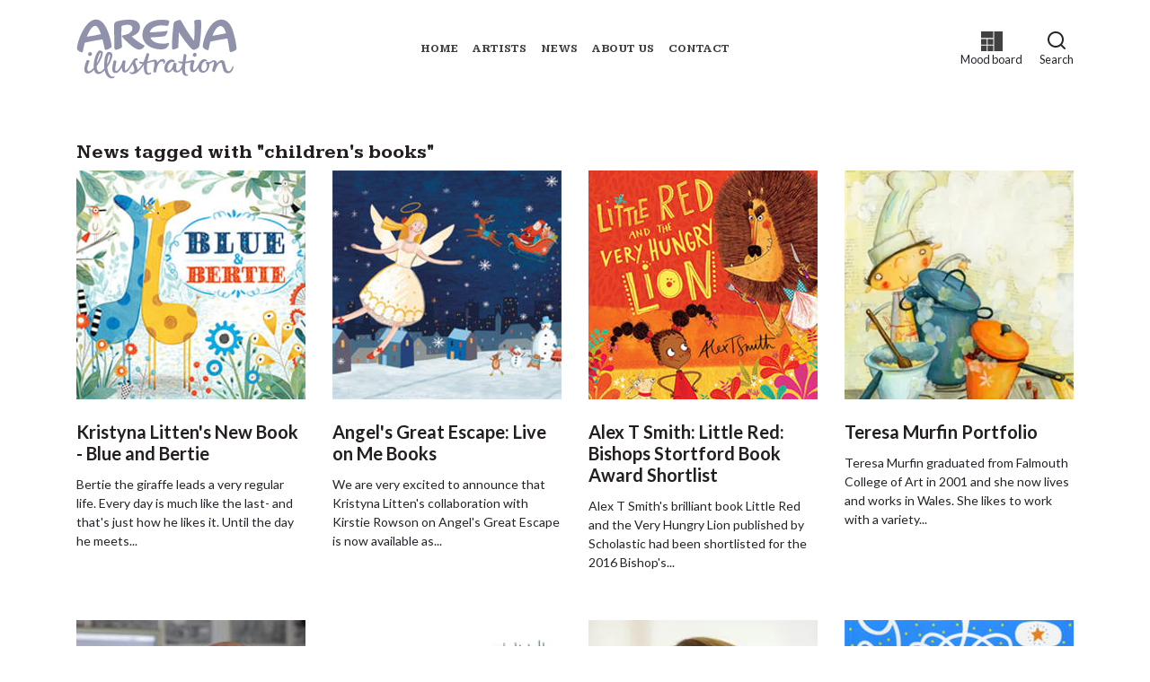

--- FILE ---
content_type: text/html; charset=utf-8
request_url: https://www.arenaillustration.com/news/tags/childrens-books-2/page2/
body_size: 19157
content:
<!DOCTYPE html>
<html lang="en">
<head>
<meta charset="utf-8" />
<meta http-equiv="X-UA-Compatible" content="IE=edge" />
<meta name="viewport" content="width=device-width, initial-scale=1">

<title>children's books - Arena Illustration</title>

<!-- !Favicon and touch icons -->
<link rel="apple-touch-icon-precomposed" sizes="57x57" href="https://www.arenaillustration.com/site/images/favicon/apple-touch-icon-57x57.png" />
<link rel="apple-touch-icon-precomposed" sizes="114x114" href="https://www.arenaillustration.com/site/images/favicon/apple-touch-icon-114x114.png" />
<link rel="apple-touch-icon-precomposed" sizes="72x72" href="https://www.arenaillustration.com/site/images/favicon/apple-touch-icon-72x72.png" />
<link rel="apple-touch-icon-precomposed" sizes="144x144" href="https://www.arenaillustration.com/site/images/favicon/apple-touch-icon-144x144.png" />
<link rel="apple-touch-icon-precomposed" sizes="120x120" href="https://www.arenaillustration.com/site/images/favicon/apple-touch-icon-120x120.png" />
<link rel="apple-touch-icon-precomposed" sizes="152x152" href="https://www.arenaillustration.com/site/images/favicon/apple-touch-icon-152x152.png" />
<link rel="icon" type="image/png" href="https://www.arenaillustration.com/site/images/favicon/favicon-32x32.png" sizes="32x32" />
<link rel="icon" type="image/png" href="https://www.arenaillustration.com/site/images/favicon/favicon-16x16.png" sizes="16x16" />
<meta name="application-name" content="Arena Illustration"/>
<meta name="msapplication-TileColor" content="#FFFFFF" />
<meta name="msapplication-TileImage" content="https://www.arenaillustration.com/site/images/favicon/mstile-144x144.png" />
<link rel="canonical" href="https://www.arenaillustration.com/news/tags/childrens-books-2/page2/" />

<!-- Opengraph tags -->
<meta property="og:title" content="children's books - Arena Illustration" />
<meta property="og:type" content="article" />
  <meta property="og:image" content="https://www.arenaillustration.com/site/images/social-default.png" />
    <meta property="og:url" content="https://www.arenaillustration.com/news/tags/childrens-books-2/page2/" />
  <!-- Twitter cards -->
<meta name="twitter:card" content="summary_large_image">
  <meta name="twitter:url" content="https://www.arenaillustration.com/news/tags/childrens-books-2/page2/" />
    <meta name="twitter:site" content="@Arenatweet">
  <meta name="twitter:creator" content="@Arenatweet">
  <meta name="twitter:title" content="children's books - Arena Illustration">
    <meta name="twitter:image" content="https://www.arenaillustration.com/site/images/social-default.png">
    
<!--!CSS-->
<link href="https://fonts.googleapis.com/css2?family=Kameron:wght@700&family=Public+Sans:ital,wght@0,300;0,500;0,700;1,500&family=Lato:wght@400;700&display=swap" rel="stylesheet">
<link rel="stylesheet" type="text/css" media="all" href="https://www.arenaillustration.com/site/css/styles.css?v=1765383072"/>
    <!-- Blog RSS -->
    <link rel="alternate" type="application/rss+xml" title="Arena News Feed" href="https://www.arenaillustration.com/news/feed/" />
    
<!--!Production Head JS (e.g Google analytics)-->
<!-- Google Tag Manager -->
<script>(function(w,d,s,l,i){w[l]=w[l]||[];w[l].push({'gtm.start':
new Date().getTime(),event:'gtm.js'});var f=d.getElementsByTagName(s)[0],
j=d.createElement(s),dl=l!='dataLayer'?'&l='+l:'';j.async=true;j.src=
'https://www.googletagmanager.com/gtm.js?id='+i+dl;f.parentNode.insertBefore(j,f);
})(window,document,'script','dataLayer','GTM-N64VJHC');</script>
<!-- End Google Tag Manager --><script src="https://www.google.com/recaptcha/api.js?render=6LelTtIZAAAAAF6BuoR8DP44tanaoTXTXOwl20T4"></script>

<script>
  var site_url = "https://www.arenaillustration.com/",
      theme_url = "https://www.arenaillustration.com/site/",
      base_url = "https://www.arenaillustration.com/news/tags/childrens-books-2/page2/";
</script>

<script type="application/ld+json">
{
  "@context": "https://schema.org",
  "@type": "Organization",
  "name": "Arena Illustration",
  "url": "https://www.arenaillustration.com/",
  "logo": "https://www.arenaillustration.com/site/images/logo.svg",
  "image": "https://www.arenaillustration.com/site/images/logo.svg",
  "description": "Illustration agency representing illustrators since 1968",
  "foundingDate": "1968",
    "sameAs": ["https://www.facebook.com/arena.illustration","https://twitter.com/Arenatweet","https://www.instagram.com/arenaillustration/","https://www.pinterest.co.uk/arenaillustrate/","https://vimeo.com/arenaillustration?embedded=true&source=owner_portrait&owner=33910410"],
      "telephone": "020 8555 9827",
      "email": "info@arenaillustration.com",
      "address": {
    "@type": "PostalAddress"
    ,
    "streetAddress": "31 Eleanor Road"
        ,
    "addressLocality": "London"
        ,
    "postalCode": "E15 4AB"
        ,
    "addressCountry": "GB"
      },
    "areaServed": {
    "@type": "Country",
    "name": "Worldwide"
  },
  "knowsAbout": ["Illustration", "Art", "Creative Services"]
}
</script>  </head>
  <body id="blog" class="blog-post-tag">

    <!-- Google Tag Manager (noscript) -->
<noscript><iframe src="https://www.googletagmanager.com/ns.html?id=GTM-N64VJHC"
height="0" width="0" style="display:none;visibility:hidden"></iframe></noscript>
<!-- End Google Tag Manager (noscript) -->
<a href="#content" class="sr-only sr-only-focusable">Skip to main content</a>


<a id="content" name="content" tabindex="-1"></a>


<header id="site-header">
  <nav class="navbar navbar-expand-lg">
    <div class="container">
      <a class="navbar-brand" href="https://www.arenaillustration.com/">
        <svg xmlns="http://www.w3.org/2000/svg" viewBox="0 0 615.36 231.36"><path d="M450.136 83.812c.225-1.581.537-3.156.658-4.745.295-3.87.512-7.748.74-11.624.178-3.013.408-6.026.47-9.041.2-9.735.443-19.47.44-29.205-.001-4.068-.576-8.135-.9-12.202-.223-2.798-.548-5.592-.652-8.394a2.56 2.56 0 0 1 1.7-2.528 34.46 34.46 0 0 1 5.95-1.842 86.923 86.923 0 0 1 8.74-.76 42.542 42.542 0 0 1 5.187-.007c2.757.173 4.168 1.599 4.509 4.473a108.336 108.336 0 0 1 .728 11.28c.068 5.147-.084 10.297-.214 15.444-.094 3.695-.282 7.389-.475 11.08-.208 3.963-.44 7.925-.72 11.883-.278 3.913-.577 7.826-.963 11.729-.411 4.17-.92 8.33-1.415 12.492-.466 3.928-.852 7.87-1.488 11.771a185.402 185.402 0 0 1-2.441 12.26 10.218 10.218 0 0 1-4.087 5.627 42.562 42.562 0 0 1-13.222 7.276c-4.153 1.314-7.686.227-10.892-2.463-4.009-3.364-7.306-7.4-10.65-11.385-2.977-3.548-5.946-7.107-8.823-10.738-3.217-4.06-6.451-8.118-9.454-12.336-5.154-7.238-10.17-14.576-15.166-21.926-1.62-2.383-2.994-4.935-4.485-7.406a7.4 7.4 0 0 0-.485-.61 3.11 3.11 0 0 0-.403.865q-.167 2.194-.256 4.393c-.17 4.215-.312 8.431-.486 12.646-.144 3.494-.321 6.988-.475 10.482q-.25 5.66-.483 11.32-.243 5.843-.48 11.687c-.073 1.748-.088 3.502-.257 5.24a5.048 5.048 0 0 1-3.117 4.069 53.491 53.491 0 0 1-14.16 5.24c-1.647.304-3.381.456-4.748-.822a5.837 5.837 0 0 1-1.459-2.078 8.525 8.525 0 0 1-.525-2.886c-.054-4.039-.05-8.08-.01-12.12.028-2.71.133-5.418.24-8.126.138-3.534.286-7.069.477-10.6.21-3.88.459-7.757.717-11.633.219-3.285.436-6.57.725-9.849.353-4.02.795-8.03 1.17-12.048.27-2.88.452-5.768.752-8.645.337-3.223.774-6.436 1.147-9.655.27-2.314.459-4.639.768-6.947.356-2.658.677-5.332 1.258-7.945.413-1.858 2.051-2.91 3.565-3.845a48.757 48.757 0 0 1 16.057-6.198 22.254 22.254 0 0 1 4.145-.266A3.495 3.495 0 0 1 399.94 6c1.996 3.268 3.902 6.592 5.805 9.915 2.79 4.873 5.48 9.804 8.336 14.639 3.475 5.886 6.986 11.754 10.649 17.524q5.773 9.094 11.881 17.975c3.925 5.692 8.063 11.236 12.117 16.837a10.677 10.677 0 0 0 .941 1.007Zm35.028 26.69a24.528 24.528 0 0 0 16.575 9.857 3.398 3.398 0 0 0 4.171-2.36 24.793 24.793 0 0 0 .894-4.017c1.04-5.007 2.016-10.03 3.137-15.018.759-3.373 1.734-6.696 2.583-10.049a1.718 1.718 0 0 1 1.547-1.473c2.744-.53 5.447-1.27 8.184-1.84 4.89-1.017 9.791-1.985 14.693-2.943 5.334-1.043 10.667-2.096 16.016-3.06 4.033-.728 8.09-1.329 12.137-1.977q5.89-.945 11.784-1.869c.785-.122 1.222.134 1.387 1.024 1.165 6.28 2.438 12.54 3.566 18.826.821 4.576 1.482 9.18 2.198 13.775.723 4.632 1.39 9.273 2.148 13.899.576 3.52 2.769 5.103 6.033 4.455a43.438 43.438 0 0 0 18.08-7.846 5.53 5.53 0 0 0 2.574-5.068c-.192-2.213-.27-4.436-.497-6.645-.355-3.46-.694-6.925-1.222-10.36q-.907-5.892-2.149-11.73c-1.33-6.229-2.685-12.457-4.237-18.633-1.476-5.872-3.226-11.675-4.844-17.512a116.52 116.52 0 0 0-6.893-18.683 64.126 64.126 0 0 0-9.66-15.029 38.126 38.126 0 0 0-35.475-12.738 40.42 40.42 0 0 0-16.35 6.465 57.77 57.77 0 0 0-12.976 11.296c-2.571 3.107-5.197 6.184-7.553 9.452A125.368 125.368 0 0 0 498.01 53.82c-2.023 4.616-3.953 9.283-5.687 14.014a155.185 155.185 0 0 0-6.526 22.78 82.927 82.927 0 0 0-1.917 15.342 6.812 6.812 0 0 0 1.284 4.546Zm35.233-45.344c.806-1.968 1.438-3.775 2.27-5.486 2.16-4.445 4.273-8.922 6.66-13.247a56.121 56.121 0 0 1 7.443-10.406 27.631 27.631 0 0 1 9.03-6.991c4.872-2.218 9.503-2.084 13.81 1.534a28.343 28.343 0 0 1 5.975 7.455c3.154 5.29 5.145 11.076 7.116 16.868.023.067-.013.155-.029.3-17.181 4.04-34.494 7.482-52.275 9.974Zm-375.316 37.99c.23 3.682.367 7.373.716 11.044.289 3.03 2.363 4.683 5.364 4.77a21.217 21.217 0 0 0 6.857-1.21c4.802-1.467 9.561-3.05 13.711-5.999 1.679-1.192 2.935-2.597 2.685-4.944-.23-2.171-.165-4.373-.276-6.559-.128-2.536-.318-5.069-.462-7.605-.25-4.438-.51-8.877-.72-13.317q-.291-6.137-.483-12.278c-.116-3.705-.235-7.412-.227-11.118.013-5.267.132-10.535.222-15.802.064-3.747.178-7.493.217-11.24.007-.733.172-1.195.897-1.444 2.456-.847 4.858-1.886 7.36-2.55a71.488 71.488 0 0 1 12.475-2.016 36.138 36.138 0 0 1 10.28.588c3.382.69 6.4 2.156 8.364 5.16 2.484 3.795 2.517 7.991 1.718 12.254-.91 4.855-3.846 8.505-7.5 11.522-6.158 5.082-13.455 7.818-21.144 9.615-2.759.645-5.533 1.227-8.276 1.935a2.667 2.667 0 0 0-2.244 3.01 6.274 6.274 0 0 0 1.078 2.587c2.458 2.909 4.92 5.833 7.6 8.533 4.523 4.554 9.162 8.997 13.85 13.382 3.415 3.195 6.906 6.319 10.512 9.295a209.87 209.87 0 0 0 11.168 8.59 60.365 60.365 0 0 0 14.293 7.802 18.984 18.984 0 0 0 9.691 1.234c7.194-1.2 12.528-5.503 16.906-11.057 1.215-1.541 1.601-3.39.368-4.688a8.275 8.275 0 0 0-1.927-1.493c-2.242-1.256-4.601-2.317-6.775-3.678-5.526-3.46-11.041-6.944-16.43-10.611-3.263-2.22-6.307-4.767-9.402-7.226a123.098 123.098 0 0 1-5.997-5.055c-2.13-1.924-4.181-3.937-6.215-5.964-.806-.803-.617-1.418.461-1.875.61-.258 1.271-.401 1.871-.677 5.797-2.67 11.464-5.529 16.327-9.792a34.03 34.03 0 0 0 7.714-9.42 31.396 31.396 0 0 0 3.579-18.816 23.221 23.221 0 0 0-5.485-12.64c-3.825-4.539-8.828-7.352-14.352-9.309a60.846 60.846 0 0 0-19.32-3.068c-3.89-.075-7.792.23-11.684.447-3.04.169-6.085.378-9.11.724-4.273.487-8.555.977-12.789 1.72a103.662 103.662 0 0 0-17.322 4.524 12.297 12.297 0 0 0-6.887 5.472 15.546 15.546 0 0 0-1.968 7.727c-.027 5.664.135 11.328.204 16.992.09 7.226.157 14.453.246 21.679.069 5.586.16 11.172.234 16.757q.128 9.818.24 19.635c.018 1.48.003 2.96.003 4.44ZM72.076 2.733a30.801 30.801 0 0 0-10.223 2.72 54.855 54.855 0 0 0-12.272 7.82 77.311 77.311 0 0 0-11.166 11.56 117.847 117.847 0 0 0-7.686 10.81c-2.996 4.788-5.756 9.73-8.454 14.694-1.674 3.08-3.118 6.294-4.534 9.506-1.715 3.89-3.449 7.784-4.89 11.78Q9.824 80.017 7.25 88.574C6.03 92.64 5.047 96.79 4.2 100.953c-.682 3.357-.873 6.812-1.517 10.178a10.626 10.626 0 0 0 3.158 10.08 25.792 25.792 0 0 0 13.933 7.552 4.01 4.01 0 0 0 4.92-2.992c.168-.562.297-1.138.41-1.715.99-5.107 1.832-10.247 2.995-15.315 1.248-5.444 2.781-10.823 4.24-16.216a1.56 1.56 0 0 1 .956-.935c4.903-1.157 9.81-2.303 14.738-3.35 4.545-.965 9.118-1.803 13.678-2.704 2.703-.534 5.397-1.117 8.108-1.61 3.988-.727 7.985-1.4 11.981-2.083 2.606-.445 5.213-.886 7.825-1.293 2.96-.46 5.932-.846 8.887-1.335 1.412-.234 1.58-.202 1.899 1.126.917 3.827 1.876 7.644 2.743 11.483 1.205 5.332 2.35 10.679 3.505 16.023.648 2.997 1.197 6.017 1.924 8.994a3.423 3.423 0 0 0 3.507 2.6c3.47.189 6.506-1.223 9.529-2.567a40.065 40.065 0 0 0 11.09-7.044c1.195-1.106 2.338-2.4 2.084-4.324-.53-4.032-.742-8.127-1.567-12.096-1.643-7.907-3.436-15.792-5.506-23.597-1.43-5.39-3.302-10.676-5.208-15.924a201.497 201.497 0 0 0-5.732-14.127c-1.69-3.74-3.689-7.348-5.684-10.94a69.049 69.049 0 0 0-10.606-14.385 58.128 58.128 0 0 0-6.482-5.577 30.943 30.943 0 0 0-18.961-6.413c-.681.066-1.825.19-2.97.286ZM43.058 61.524c1.658-3.709 3.287-7.44 5.16-11.041 3.504-6.733 7.397-13.23 13.07-18.427 3.032-2.777 6.458-4.863 10.708-5.01 2.8-.096 5.08 1.217 7.105 3.06 4.08 3.712 6.724 8.421 8.944 13.34 2.086 4.622 3.808 9.407 5.676 14.125a7.595 7.595 0 0 1 .254 1.206c-17.76 4.141-35.525 7.639-53.88 10.052 1.066-2.645 1.938-5.01 2.963-7.305Zm240.177-15.923c3.005-6.254 7.865-10.723 13.892-14.041a53.09 53.09 0 0 1 22.65-6.139c4.922-.307 9.89.056 14.835.19a41.707 41.707 0 0 1 4.597.494c2.579.359 5.148.779 7.724 1.152a3.155 3.155 0 0 0 3.292-1.196 20.51 20.51 0 0 0 1.514-2.378 35.587 35.587 0 0 0 3.552-11.696c.222-1.614.587-3.526-1.242-4.675a14.392 14.392 0 0 0-2.435-1.213c-3.767-1.463-7.769-1.768-11.725-2.12-4.037-.358-8.104-.414-12.16-.502-2.024-.044-4.056.103-6.08.225-3.524.213-7.058.353-10.562.748-3.325.376-6.646.907-9.919 1.605a71.569 71.569 0 0 0-20.63 7.658 56.086 56.086 0 0 0-11.452 8.392 42.636 42.636 0 0 0-9.457 12.55c-1.238 2.674-2.63 5.291-3.649 8.046a55.152 55.152 0 0 0-3.115 16.324 53.998 53.998 0 0 0 .607 11.767 46.543 46.543 0 0 0 7.252 18.102 51.267 51.267 0 0 0 9.277 10.472 62.29 62.29 0 0 0 11.472 7.993 79.749 79.749 0 0 0 20.44 7.612 92.281 92.281 0 0 0 16.284 2.237 69.94 69.94 0 0 0 17.124-.892 19.946 19.946 0 0 0 10.448-5.171 38.785 38.785 0 0 0 8.047-12.194 11.373 11.373 0 0 0 .98-3.51c.18-2.161-.859-3.253-3.546-2.571a79.045 79.045 0 0 1-13.45 2.458 75.366 75.366 0 0 1-8.677.019 90.916 90.916 0 0 1-10.32-.754 89.47 89.47 0 0 1-12.1-2.647c-7.998-2.415-14.9-6.617-19.939-13.483a25.292 25.292 0 0 1-3.649-6.905c2.202-.127 4.296-.244 6.389-.368 4.038-.24 8.078-.463 12.114-.73q4.688-.31 9.37-.712c4.416-.378 8.832-.762 13.242-1.208 3.42-.346 6.853-.655 10.236-1.237 2.697-.464 5.37-1.3 7.134-3.638a65.664 65.664 0 0 0 4.217-6.14 24.495 24.495 0 0 0 3.282-9.084 1.781 1.781 0 0 0-1.47-2.001 10.81 10.81 0 0 0-2.507.058c-5.15.75-10.287 1.608-15.446 2.293-3.368.447-6.764.71-10.155.967-3.918.297-7.843.499-11.765.736-1.466.089-2.934.148-4.4.241-3.678.235-7.355.49-11.034.719q-4.16.259-8.323.47c-.902.045-1.807.007-3.029.007a63.673 63.673 0 0 1 2.264-6.33Zm121.95 128.895c-1.553 6.87-3.829 13.45-8.188 19.108-2.209 2.865-4.787 5.263-8.544 6a4.43 4.43 0 0 1-4.498-1.67 11.64 11.64 0 0 1-1.939-6.495c-.062-2.664.04-5.34.232-8 .193-2.676.478-5.355.918-8 .485-2.917-.39-4.762-3.231-5.621a18.453 18.453 0 0 0-4.647-.72 3.594 3.594 0 0 0-3.598 2.43 22.26 22.26 0 0 0-.812 2.684c-1.719 6.506-3.818 12.854-7.721 18.443a18.35 18.35 0 0 1-6.45 6.24c-3.781 1.929-6.449.93-7.543-2.693a18.685 18.685 0 0 1-.237-9.086c1.48-7.423 4.772-13.883 10.717-18.77 2.419-1.99 5.167-3.406 8.393-3.031a34.568 34.568 0 0 1 5.569 1.446c1.79.523 3.02-.258 3.086-2.116a6.09 6.09 0 0 0-2.86-5.435c-3.725-2.602-7.934-2.995-12.235-2.353a24.893 24.893 0 0 0-13.79 7.347 36.57 36.57 0 0 0-8.387 12.854 35.962 35.962 0 0 0-2.336 18.412 12.173 12.173 0 0 0 5.713 9.146c3.308 2.029 6.99 2.216 10.683 1.628 5.532-.88 9.729-3.948 12.96-8.434l3.132-4.349c.307 1.391.5 2.63.86 3.819a11.567 11.567 0 0 0 7.364 8.091 19.002 19.002 0 0 0 9.145.717 20.251 20.251 0 0 0 11.954-6.007c1.793-1.805 3.383-3.81 5.048-5.705.255 2.458.427 5.085.82 7.677a28.726 28.726 0 0 0 3.964 11.395c3.153 4.95 10.01 7.124 15.366 5.501a3.817 3.817 0 0 0 2.83-2.633c.365-1.347-.457-2.47-1.751-2.105-2.775.783-4.604-.463-6.026-2.616-2.72-4.119-3.313-8.855-3.513-13.592a115.483 115.483 0 0 1 .658-18c.31-2.712.48-5.439.78-8.152a1.259 1.259 0 0 1 .78-.79 14.85 14.85 0 0 1 1.87-.276c3.485-.618 6.983-1.173 10.446-1.898 2.791-.585 5.538-1.379 8.386-2.1a2.148 2.148 0 0 1-.008.636 66.387 66.387 0 0 0-3.514 18.773 46.306 46.306 0 0 0 .503 9.268 10.172 10.172 0 0 0 4.655 7.655 13.258 13.258 0 0 0 14.788-.277c4.134-2.664 7.026-6.467 9.604-10.551.767-1.214 1.52-2.437 2.38-3.817.24 1.807.387 3.375.669 4.918a16.89 16.89 0 0 0 4.555 9.45 15.883 15.883 0 0 0 9.426 4.24 20.717 20.717 0 0 0 10.916-1.47 25.966 25.966 0 0 0 13.032-12.466 28.986 28.986 0 0 0 2.796-19.835 1.926 1.926 0 0 1 .615-.322c3.478-.359 6.317-2.162 9.149-3.997a49.93 49.93 0 0 1 5.536-3.433c1.881-.894 2.915-.2 3.014 1.446a13.394 13.394 0 0 1-.038 3.273c-.723 3.78-1.443 7.566-2.398 11.29-1.309 5.11-2.899 10.146-4.21 15.254a7.175 7.175 0 0 0 .127 3.794c.686 2.125 2.701 2.893 4.626 3.55 2.95 1.006 4.012.57 5.223-2.26 1.366-3.19 2.586-6.443 3.879-9.665a77.296 77.296 0 0 1 8.999-16.77 20.304 20.304 0 0 1 6.006-5.84c2.115-1.247 4.296-1.418 5.67.071a10.135 10.135 0 0 1 2.258 3.966c1.131 4.014 1.97 8.11 2.971 12.16.934 3.778 1.714 7.611 2.955 11.287a17.473 17.473 0 0 0 6.448 8.751 19.122 19.122 0 0 0 12.252 3.342 16.028 16.028 0 0 0 10.395-4.263 26.897 26.897 0 0 0 7.233-10.906 23.185 23.185 0 0 0 1.757-9.869 2.865 2.865 0 0 0-1.022-1.663c-.664-.584-1.38-.187-1.889.369a5.61 5.61 0 0 0-1.057 1.563c-.654 1.561-1.134 3.198-1.837 4.734-1.666 3.635-3.359 7.258-6.328 10.093a7.84 7.84 0 0 1-8.036 1.88c-2.868-.802-4.464-3.03-5.709-5.524-2.28-4.566-3.017-9.575-4.113-14.49-1.072-4.803-2.23-9.6-3.668-14.304a11.35 11.35 0 0 0-4.494-6.427c-3.762-2.44-7.699-2.182-11.536-.318a33.645 33.645 0 0 0-11.356 9.57c-.744.924-1.532 1.814-2.479 2.932a7.894 7.894 0 0 1 .015-1.599 8.059 8.059 0 0 0-.488-4.989 10.182 10.182 0 0 0-6.776-6.027c-2.724-.914-5.54-1.226-8.189.115-2.56 1.296-4.996 2.84-7.463 4.315-3.895 2.328-7.785 3.59-12.075.791-1.857-1.211-4.684-.259-6.068 1.787-1.592 2.353-1.263 3.375.635 5.402a4.564 4.564 0 0 0 .346.333c1.978 1.709 2.603 4.037 2.759 6.48a26.512 26.512 0 0 1-1.925 12.077c-1.349 3.214-3.1 6.136-6.169 8.076-3.317 2.097-7.8 1.732-10.191-.771a11.399 11.399 0 0 1-2.927-7.69 49.142 49.142 0 0 1 .467-9.621c.97-6.214 3.547-11.695 8.53-15.79a10.759 10.759 0 0 1 7.228-2.837c.949.027 1.894.213 2.842.22 1.227.008 1.756-.553 1.736-1.759a5.144 5.144 0 0 0-2.384-4.037c-3.07-2.345-6.543-2.527-10.17-1.798-5.116 1.028-8.781 4.289-12.054 8.03a56.423 56.423 0 0 0-7.345 11.727c-2.579 5.033-5.054 10.117-8.342 14.749a22.335 22.335 0 0 1-5.854 6.012c-1.58 1.034-4.036 1.259-5.152.38-1.444-1.138-1.626-2.872-1.709-4.496a41.4 41.4 0 0 1 1.402-12.469c1.043-4.04 2.246-8.039 3.41-12.047.589-2.027.778-3.968-.769-5.697a7.58 7.58 0 0 0-7.935-2.353c-6.504 1.564-12.983 3.234-19.492 4.777-1.66.393-3.396.472-5.243.714l1.183-7.88c.34-2.265.687-4.53 1.016-6.796.391-2.694.705-5.4 1.169-8.082a4.957 4.957 0 0 0-2.625-5.571 9.689 9.689 0 0 0-5.888-.99 2.08 2.08 0 0 0-1.506 1.097 45.883 45.883 0 0 0-1.26 5.616c-.516 3.116-.926 6.25-1.374 9.378-.431 3.004-.84 6.011-1.287 9.013-.24 1.614-.538 3.219-.806 4.808-1.683-.176-3.192-.236-4.662-.506-3.17-.583-6.312-1.322-9.487-1.87a2.076 2.076 0 0 0-1.704.754 3.296 3.296 0 0 0 .275 3.696 8.096 8.096 0 0 0 5.575 3.489c2.858.58 5.77.898 8.886 1.363a19.623 19.623 0 0 1-.268 2.387ZM233.2 189.785c-.898-4.878-3.308-9.244-5.065-13.832-1.538-4.016-2.73-8.12-2.37-12.48.216-2.613 1.375-4.559 4.14-4.188a5.71 5.71 0 0 1 1.612.647c1.407.677 2.597.277 3.01-1.186.997-3.528-.8-6.714-4.866-7.184-4.649-.536-8.229 1.625-10.861 5.188a95.96 95.96 0 0 0-5.678 9.14c-3.479 6.023-6.745 12.173-10.338 18.126a48 48 0 0 1-8.744 11.225 15.993 15.993 0 0 1-3.914 2.597 2.451 2.451 0 0 1-3.719-1.681 26.461 26.461 0 0 1-1.16-6.367 69.22 69.22 0 0 1 .473-10.106c.57-4.608 1.499-9.172 2.246-13.76.464-2.853.662-3.618-2.068-5.075a12.601 12.601 0 0 0-4.305-1.12c-2.978-.376-4.003.813-4.858 3.396-1.227 3.71-2.297 7.483-3.731 11.111a76.79 76.79 0 0 1-4.857 10.39 94.371 94.371 0 0 1-7.229 10.542 15.02 15.02 0 0 1-7.123 5.386 3.208 3.208 0 0 1-2.835-.348 4.973 4.973 0 0 1-2.219-4.59 83.891 83.891 0 0 1 .473-8.798c.36-3.2.908-6.387 1.535-9.548.737-3.71 1.7-7.375 2.464-11.08.554-2.685-.12-3.883-1.761-4.98a9.178 9.178 0 0 0-6.639-1.157 2.756 2.756 0 0 0-2.444 2.49c-.28 1.386-.62 2.762-.959 4.136a138.274 138.274 0 0 0-3.843 21.397 35.698 35.698 0 0 0 .552 11.104 11.455 11.455 0 0 0 4.278 7.045 12.868 12.868 0 0 0 7.497 2.204c5.19.146 9.248-2.393 12.8-5.888a63.953 63.953 0 0 0 8.298-10.537l3.029-4.587.31.082a12.08 12.08 0 0 0 .005 1.244c.31 2.988.43 6.015 1.015 8.949.63 3.16 2.045 6.071 5.124 7.602 4.388 2.18 8.692 1.578 12.78-.906a29.404 29.404 0 0 0 8.945-8.911c3.67-5.426 7.088-11.023 10.6-16.555.792-1.245 1.53-2.523 2.418-3.991.232.536.361.809.47 1.09 1.296 3.382 2.692 6.73 3.85 10.159a46.018 46.018 0 0 1 2.229 8.311 10.714 10.714 0 0 1-5.283 10.783c-1.808 1.093-3.84 1.87-5.97 1.176-1.396-.455-2.616-1.427-3.993-1.968a3.3 3.3 0 0 0-2.32-.066c-.845.383-.984 1.353-.74 2.304a6.633 6.633 0 0 0 2.74 3.64c3.605 2.67 7.809 2.79 11.97 2.296a27.4 27.4 0 0 0 10.048-3.604 58.491 58.491 0 0 0 11.67-8.867 57.08 57.08 0 0 0 5.571-6.059c3.45-4.375 6.763-8.86 10.076-13.34 1.089-1.472 2.003-3.073 2.996-4.615a2.943 2.943 0 0 1 .258 1.577c-.384 4.06-.98 8.104-.477 12.209.4 3.258.477 6.564 1.026 9.794a21.628 21.628 0 0 0 4.886 10.896c4.216 4.798 12.353 6.073 17.902 2.87a8.238 8.238 0 0 0 3.858-3.899c.366-.907.64-1.972-.251-2.769-.803-.718-1.7-.407-2.536.049-.381.208-.751.438-1.129.653a8.766 8.766 0 0 1-5.567 1.231c-2.265-.31-3.655-1.937-4.61-3.877-1.914-3.886-2.314-8.126-2.415-12.345-.09-3.766.223-7.545.443-11.313.167-2.844.406-5.688.749-8.515.092-.766-.172-1.83 1.115-2.18 3.911-1.066 7.792-2.244 11.693-3.35 3.101-.88 6.186-1.847 9.333-2.517 1.556-.332 3.49-.767 4.579.997a7.023 7.023 0 0 1 .977 3.339c.077 2.542-.038 5.098-.215 7.638a88.215 88.215 0 0 1-.786 6.94c-.472 3.153-1.079 6.286-1.584 9.435-.455 2.84-.786 5.702-1.298 8.531a3.698 3.698 0 0 0 1.404 3.741 9.976 9.976 0 0 0 5.701 1.259c2.044-.04 3.113-.615 3.584-2.6.973-4.096 1.793-8.23 2.628-12.358 1.464-7.23 3.862-14.083 8.168-20.148 2.986-4.206 6.615-7.534 12.125-7.763a4.326 4.326 0 0 1 4.02 1.768c1.208 1.772 1.32 3.77 1.337 5.804.012 1.555.958 2.224 2.36 1.578a3.267 3.267 0 0 0 1.306-1.146 14.077 14.077 0 0 0 1.996-11.112 6.95 6.95 0 0 0-3.866-4.962 11.984 11.984 0 0 0-8.245-.608c-6.5 1.51-11.11 5.692-14.913 10.917-.77 1.058-1.422 2.202-1.964 3.05-.507-2.01-.924-4.165-1.601-6.234-1.173-3.583-5.707-6.447-9.407-5.896a54.957 54.957 0 0 0-7.616 1.645c-5.4 1.613-10.74 3.418-16.115 5.114-1.025.323-2.096.503-3.254.774a4.798 4.798 0 0 1-.036-.96c1.086-4.793 2.11-9.603 3.303-14.37.975-3.892 2.157-7.732 3.247-11.595a3.132 3.132 0 0 0-.424-2.928c-1.305-1.72-6.033-3.099-8-2.227a2.563 2.563 0 0 0-1.303 1.224c-.907 2.426-1.697 4.896-2.51 7.357-2.746 8.308-5.464 16.625-9.17 24.577a1.464 1.464 0 0 1-1.526.973 41.55 41.55 0 0 1-12.258-1.79c-2.273-.638-2.886-.042-2.933 1.865-.05 2.043 1.654 4.113 3.778 5a19.73 19.73 0 0 0 7.145 1.444 14.9 14.9 0 0 1 1.93.32c-5.64 9.01-11.84 17.223-19.538 24.202a75.46 75.46 0 0 0-.636-7.695Zm-124.647 9.226a52.148 52.148 0 0 0 5.605 15.642c3.116 5.4 7.11 9.904 13.032 12.363 4.83 2.006 9.766 2.639 14.78.843 1.883-.675 3.823-1.551 4.399-3.782a1.727 1.727 0 0 0-2.123-2.272c-2.448.388-4.854 1.048-7.372.395a16.705 16.705 0 0 1-8.705-5.628c-3.335-3.916-5.285-8.506-6.787-13.31a85.175 85.175 0 0 1-3.113-16.343 3.038 3.038 0 0 1 .45-1.773c2.906-4.743 6.048-9.352 8.754-14.205a90.83 90.83 0 0 0 7.86-18.485 46.16 46.16 0 0 0 2.342-14.7 9.127 9.127 0 0 0-3.355-6.7 15.739 15.739 0 0 0-7.29-3.473c-3.815-.815-7.183-.284-9.797 2.893a33.886 33.886 0 0 0-5.539 10.143 67.91 67.91 0 0 0-3.83 16.293c-.475 4.643-.811 9.3-1.207 13.952-.023.278-.036.558-.042.837-.06 3.027-.23 6.058-.144 9.08.086 3.007.449 6.005.635 9.01a1.715 1.715 0 0 1-.463 1.133c-2.339 2.482-4.663 4.982-7.093 7.374a22.17 22.17 0 0 1-7.491 4.899c-3.621 1.42-6.974.98-9.218-1.858a21.511 21.511 0 0 1-3.14-5.786c-1.375-3.686-1.663-7.62-2.038-11.513a3.687 3.687 0 0 1 .742-2.764 50.439 50.439 0 0 0 2.68-3.895c2.501-3.977 5.005-7.955 7.434-11.977a108.31 108.31 0 0 0 9.392-19.744c1.813-5.102 3.503-10.256 3.233-15.775a7.066 7.066 0 0 0-.985-3.226c-1.742-2.834-4.58-3.987-7.702-4.65-2.932-.622-5.655-.293-7.866 1.839a35.376 35.376 0 0 0-3.704 4.328 47.927 47.927 0 0 0-5.94 11.032c-1.528 3.825-2.916 7.724-4.057 11.68a139.84 139.84 0 0 0-3.013 12.757 81.534 81.534 0 0 0-1.263 10.46c-.21 3.667-.042 7.356-.036 11.036a2.021 2.021 0 0 0 .055.83 2.047 2.047 0 0 1-.65 2.462c-2.51 2.7-4.97 5.451-7.597 8.033A18.369 18.369 0 0 1 48.07 201.9a4.442 4.442 0 0 1-5.225-3.1c-1.243-3.744-.857-7.575-.388-11.334a63.468 63.468 0 0 1 4.246-14.983c1.18-3.043 2.352-6.09 3.479-9.154a2.353 2.353 0 0 0-.794-2.786 10.01 10.01 0 0 0-6.42-2.062 3.482 3.482 0 0 0-2.938 1.526 13.673 13.673 0 0 0-1.53 2.54 80.148 80.148 0 0 0-7.493 24.663 36.51 36.51 0 0 0 .305 12.407c.721 3.362 2.073 6.412 5.073 8.386 4.852 3.193 9.97 2.733 14.993.633 6.046-2.527 10.529-7.165 14.99-11.772.442-.456.835-.96 1.16-1.336 1.161 2.992 2.045 5.952 3.412 8.668 3.896 7.742 11.672 9.644 19.012 7.22 5.489-1.813 9.902-5.398 14.075-9.264 1.37-1.27 2.588-2.705 4.047-4.246a7.816 7.816 0 0 1 .48 1.105Zm9.384-30.298c.078-1.466.102-2.942.299-4.393.565-4.178.996-8.39 1.878-12.504a94.618 94.618 0 0 1 3.244-10.84 11.21 11.21 0 0 1 2.21-3.475c1.142-1.326 2.278-1.086 2.634.589a18.013 18.013 0 0 1 .464 5.29 70.963 70.963 0 0 1-1.391 8.488 68.634 68.634 0 0 1-5.02 14.687c-1.14 2.428-2.383 4.807-3.587 7.204-.168.336-.383.649-.576.972l-.43-.098c.09-1.973.17-3.947.275-5.92Zm-39.537-1.748a107.113 107.113 0 0 1 4.578-18.421c1.968-5.577 4.07-11.11 7.392-16.067a16.652 16.652 0 0 1 1.73-2.103c.605-.643 1.216-.5 1.39.344a8.181 8.181 0 0 1 .16 2.706 59.153 59.153 0 0 1-4.144 14.619c-1.814 4.37-3.81 8.671-5.88 12.927-1.396 2.872-3.056 5.615-4.614 8.407a8.807 8.807 0 0 1-.912 1.059c.116-1.396.132-2.446.3-3.471Zm372.01-35.498a7.739 7.739 0 0 0-4.831 6.92c-.248 3.207.703 5.329 3.17 6.654a7.853 7.853 0 0 0 11.006-4.578c1.638-4.879-.866-9.932-6.159-9.754a18.486 18.486 0 0 0-3.186.758Zm-400.217-3.032a7.754 7.754 0 0 0-5.225 7.836c.062 5.096 3.52 7.377 8.024 6.591a8.298 8.298 0 0 0 6.27-10.623c-.802-2.76-3.011-4.221-6.317-4.383a15.013 15.013 0 0 0-2.752.58Z"/></svg>      </a>

      <div class="navbar-content" id="main-menu">

        <div class="navbar-utilities">

          <a class="utility-link wishlist-link" href="https://www.arenaillustration.com/mood-board/"><svg xmlns="http://www.w3.org/2000/svg" viewBox="0 0 23 21"><path d="M0 0h13v7H0Zm14 0h9v21h-9ZM0 8h6v6H0Zm7 0h6v6H7Zm-7 7h6v6H0Zm7 0h6v6H7Z" fill="#414042"/></svg> Mood board <span class="wishlist-count badge badge-pill badge-roman-red">0</span></a>

          <a class="utility-link search-toggle"><i class="icon-mag-glass"></i> Search</a>

          <div class="form-search-holder">
            <div class="form-search-wrap">
              <form class="form-search" method="get" action="https://www.arenaillustration.com/search/">

  <div class="field form-group field-type-search label_before"><input type="search" class="form-control input" id="s"  name="s" placeholder="Search the site" required value=""></div>  
  <button class="btn" type="submit" id="search-submit"><i class="icon-mag-glass"></i></button>

</form>            </div>
          </div>
          
        </div>

        <ul class="nav-main navbar-nav">
  <li class="level1 nav-item"><a href="https://www.arenaillustration.com/" class="nav-link" accesskey="h">Home</a></li><li class="level1 nav-item"><a href="https://www.arenaillustration.com/artists/" class="nav-link">Artists</a></li><li class="level1 ancestor nav-item"><a href="https://www.arenaillustration.com/news/" class="nav-link">News</a></li><li class="level1 nav-item"><a href="https://www.arenaillustration.com/about-us/" class="nav-link">About us</a></li><li class="level1 nav-item"><a href="https://www.arenaillustration.com/contact/" class="nav-link">Contact</a></li>  <li class="level1 nav-item moodboard-mobile"><a href="https://www.arenaillustration.com/mood-board/" class="nav-link">Mood board</a><span class="wishlist-count badge badge-pill badge-roman-red">0</span></li>
</ul>
        
        <div class="mobile-nav-footer">
          <a class="phone" href="tel:+442085559827">020 8555 9827</a>
          <hr>
            <aside class="social-links">
          <a href="https://www.pinterest.co.uk/arenaillustrate/" class="social-logo icon-pinterest circle-icon-outline pinterest" target="_blank"></a>
            <a href="https://www.instagram.com/arenaillustration/" class="social-logo icon-instagram circle-icon-outline instagram" target="_blank"></a>
            <a href="https://www.facebook.com/arena.illustration" class="social-logo icon-facebook circle-icon-outline facebook" target="_blank"></a>
            <a href="https://twitter.com/Arenatweet" class="social-logo icon-twitter circle-icon-outline twitter" target="_blank"></a>
            <a href="https://vimeo.com/arenaillustration?embedded=true&source=owner_portrait&owner=33910410" class="social-logo icon-vimeo circle-icon-outline vimeo" target="_blank"></a>
        </aside>
          </div>
      </div>

      <div class="hamburger-wrap">
        <button class="hamburger hamburger--spin" type="button" aria-label="Menu" aria-controls="main-menu">
          <span class="hamburger-box">
            <span class="hamburger-inner"></span>
          </span>
        </button>
      </div>
      
    </div>
  </nav>
  
</header>

<main>
  <div class="container">
      </div>
    <div class="container blog-posts-container">

      <h1>News tagged with "children's books"</h1>

      			<section class="blog-posts">
				<div class="row">
											<div class="blog-post-column">
							<div class="card card-blog-post ">
  <a href="https://www.arenaillustration.com/news/2016/01/krystina-littens-new-book-blue-and-bertie/" class="card-img">
              <picture>
            <source 
            media="(min-width: 576px)"
            srcset="https://res.cloudinary.com/arenaillustration/image/upload/c_fill,f_auto,g_auto,h_255,w_255/v1/blog/Kristyna_Litten-Blue-Bertie_yhmgsj"
            />

            <img src='https://res.cloudinary.com/arenaillustration/image/upload/c_thumb,g_auto,h_545,w_545/f_auto/v1/blog/Kristyna_Litten-Blue-Bertie_yhmgsj'/>          </picture>
            </a>
  <div class="card-body">
    <time datetime="2016-01-04T08:48" itemprop="datePublished">4th January, 2016</time>
    <h5 class="card-title"><a href="https://www.arenaillustration.com/news/2016/01/krystina-littens-new-book-blue-and-bertie/">Kristyna Litten's New Book - Blue and Bertie</a></h5>
    <p class="card-text">Bertie the giraffe leads a very regular life. Every day is much like the last- and that's just how he likes it. Until the day he meets... </p>
  </div>
</div>
						</div>
												<div class="blog-post-column">
							<div class="card card-blog-post ">
  <a href="https://www.arenaillustration.com/news/2015/12/angels-great-escape-live-on-me-books/" class="card-img">
              <picture>
            <source 
            media="(min-width: 576px)"
            srcset="https://res.cloudinary.com/arenaillustration/image/upload/c_fill,f_auto,g_auto,h_255,w_255/v1/blog/Kristyna-Litten_Angels-Great-Escape_Thumb_2_ifszs9"
            />

            <img src='https://res.cloudinary.com/arenaillustration/image/upload/c_thumb,g_auto,h_545,w_545/f_auto/v1/blog/Kristyna-Litten_Angels-Great-Escape_Thumb_2_ifszs9'/>          </picture>
            </a>
  <div class="card-body">
    <time datetime="2015-12-07T09:36" itemprop="datePublished">7th December, 2015</time>
    <h5 class="card-title"><a href="https://www.arenaillustration.com/news/2015/12/angels-great-escape-live-on-me-books/">Angel's Great Escape: Live on Me Books</a></h5>
    <p class="card-text">We are very excited to announce that Kristyna Litten's collaboration with Kirstie Rowson on Angel's Great Escape is now available as... </p>
  </div>
</div>
						</div>
												<div class="blog-post-column">
							<div class="card card-blog-post ">
  <a href="https://www.arenaillustration.com/news/2015/10/alex-t-smith-little-red-bishops-stortford-book-award-shortlist/" class="card-img">
              <picture>
            <source 
            media="(min-width: 576px)"
            srcset="https://res.cloudinary.com/arenaillustration/image/upload/c_fill,f_auto,g_auto,h_255,w_255/v1/blog/alex-t-smith-bishops-stortford.feature_ikfvn0"
            />

            <img src='https://res.cloudinary.com/arenaillustration/image/upload/c_thumb,g_auto,h_545,w_545/f_auto/v1/blog/alex-t-smith-bishops-stortford.feature_ikfvn0'/>          </picture>
            </a>
  <div class="card-body">
    <time datetime="2015-10-19T11:12" itemprop="datePublished">19th October, 2015</time>
    <h5 class="card-title"><a href="https://www.arenaillustration.com/news/2015/10/alex-t-smith-little-red-bishops-stortford-book-award-shortlist/">Alex T Smith: Little Red: Bishops Stortford Book Award Shortlist</a></h5>
    <p class="card-text">Alex T Smith's brilliant book Little Red and the Very Hungry Lion published by Scholastic had been shortlisted for the 2016 Bishop's... </p>
  </div>
</div>
						</div>
												<div class="blog-post-column">
							<div class="card card-blog-post ">
  <a href="https://www.arenaillustration.com/news/2015/09/teresa-murfin-portfolio/" class="card-img">
              <picture>
            <source 
            media="(min-width: 576px)"
            srcset="https://res.cloudinary.com/arenaillustration/image/upload/c_fill,f_auto,g_auto,h_255,w_255/v1/blog/arena-illustration_teresa-murfin_icon1_bctedm"
            />

            <img src='https://res.cloudinary.com/arenaillustration/image/upload/c_thumb,g_auto,h_545,w_545/f_auto/v1/blog/arena-illustration_teresa-murfin_icon1_bctedm'/>          </picture>
            </a>
  <div class="card-body">
    <time datetime="2015-09-10T10:23" itemprop="datePublished">10th September, 2015</time>
    <h5 class="card-title"><a href="https://www.arenaillustration.com/news/2015/09/teresa-murfin-portfolio/">Teresa Murfin Portfolio</a></h5>
    <p class="card-text">
Teresa Murfin graduated from Falmouth College of Art in 2001 and she now lives and works in Wales.
She likes to work with a variety... </p>
  </div>
</div>
						</div>
												<div class="blog-post-column">
							<div class="card card-blog-post ">
  <a href="https://www.arenaillustration.com/news/2015/08/qa-jonny-duddle-artist-profile/" class="card-img">
              <picture>
            <source 
            media="(min-width: 576px)"
            srcset="https://res.cloudinary.com/arenaillustration/image/upload/c_fill,f_auto,g_auto,h_255,w_255/v1/blog/Jonny-Duddle_fejm4b"
            />

            <img src='https://res.cloudinary.com/arenaillustration/image/upload/c_thumb,g_auto,h_545,w_545/f_auto/v1/blog/Jonny-Duddle_fejm4b'/>          </picture>
            </a>
  <div class="card-body">
    <time datetime="2015-08-12T08:10" itemprop="datePublished">12th August, 2015</time>
    <h5 class="card-title"><a href="https://www.arenaillustration.com/news/2015/08/qa-jonny-duddle-artist-profile/">Q&A Jonny Duddle Artist Profile</a></h5>
    <p class="card-text">In the latest of our Artist Profiles we ask Jonny Duddle about his life and work. Jonny's books have sold over a million copies worldwide... </p>
  </div>
</div>
						</div>
												<div class="blog-post-column">
							<div class="card card-blog-post ">
  <a href="https://www.arenaillustration.com/news/2015/07/how-to-draw-a-troll-by-adam-stower/" class="card-img">
              <picture>
            <source 
            media="(min-width: 576px)"
            srcset="https://res.cloudinary.com/arenaillustration/image/upload/c_fill,f_auto,g_auto,h_255,w_255/v1/blog/adam-stower_grumbug.icon__acy48h"
            />

            <img src='https://res.cloudinary.com/arenaillustration/image/upload/c_thumb,g_auto,h_545,w_545/f_auto/v1/blog/adam-stower_grumbug.icon__acy48h'/>          </picture>
            </a>
  <div class="card-body">
    <time datetime="2015-07-02T09:20" itemprop="datePublished">2nd July, 2015</time>
    <h5 class="card-title"><a href="https://www.arenaillustration.com/news/2015/07/how-to-draw-a-troll-by-adam-stower/">How to Draw a Troll by Adam Stower</a></h5>
    <p class="card-text">A step by step guide to drawing a troll by Adam Stower and Oliver... </p>
  </div>
</div>
						</div>
												<div class="blog-post-column">
							<div class="card card-blog-post ">
  <a href="https://www.arenaillustration.com/news/2015/06/in-memory-of-sally-goldsworthy-discover-childrens-story-centre/" class="card-img">
              <picture>
            <source 
            media="(min-width: 576px)"
            srcset="https://res.cloudinary.com/arenaillustration/image/upload/c_fill,f_auto,g_auto,h_255,w_255/v1/blog/Sally-goldsworthy_hjlyoi"
            />

            <img src='https://res.cloudinary.com/arenaillustration/image/upload/c_thumb,g_auto,h_545,w_545/f_auto/v1/blog/Sally-goldsworthy_hjlyoi'/>          </picture>
            </a>
  <div class="card-body">
    <time datetime="2015-06-26T09:31" itemprop="datePublished">26th June, 2015</time>
    <h5 class="card-title"><a href="https://www.arenaillustration.com/news/2015/06/in-memory-of-sally-goldsworthy-discover-childrens-story-centre/">In Memory of Sally Goldsworthy Discover Children's Story Centre</a></h5>
    <p class="card-text">Thank you Sally for having the energy to create such a wonderful home for stories, thanks for your tenacity at fundraising your effortless... </p>
  </div>
</div>
						</div>
												<div class="blog-post-column">
							<div class="card card-blog-post ">
  <a href="https://www.arenaillustration.com/news/2015/06/thomas-flinthams-book-of-mazes-and-puzzles-just-published/" class="card-img">
              <picture>
            <source 
            media="(min-width: 576px)"
            srcset="https://res.cloudinary.com/arenaillustration/image/upload/c_fill,f_auto,g_auto,h_255,w_255/v1/blog/arena-illustration_thomas-flintham_book-of-mazes-feed_dooduy"
            />

            <img src='https://res.cloudinary.com/arenaillustration/image/upload/c_thumb,g_auto,h_545,w_545/f_auto/v1/blog/arena-illustration_thomas-flintham_book-of-mazes-feed_dooduy'/>          </picture>
            </a>
  <div class="card-body">
    <time datetime="2015-06-12T10:16" itemprop="datePublished">12th June, 2015</time>
    <h5 class="card-title"><a href="https://www.arenaillustration.com/news/2015/06/thomas-flinthams-book-of-mazes-and-puzzles-just-published/">Thomas Flintham's Book of Mazes and Puzzles: Just Published</a></h5>
    <p class="card-text">Scholastic has turned Thomas Flintham's Marvellous Mazes and Super-Fantastic Puzzles books into one a-Maze-ing book containing over... </p>
  </div>
</div>
						</div>
												<div class="blog-post-column">
							<div class="card card-blog-post ">
  <a href="https://www.arenaillustration.com/news/2015/05/grumbug-by-adam-stower/" class="card-img">
              <picture>
            <source 
            media="(min-width: 576px)"
            srcset="https://res.cloudinary.com/arenaillustration/image/upload/c_fill,f_auto,g_auto,h_255,w_255/v1/blog/adam-stower-grumbug-feature_rbxaog"
            />

            <img src='https://res.cloudinary.com/arenaillustration/image/upload/c_thumb,g_auto,h_545,w_545/f_auto/v1/blog/adam-stower-grumbug-feature_rbxaog'/>          </picture>
            </a>
  <div class="card-body">
    <time datetime="2015-05-26T07:15" itemprop="datePublished">26th May, 2015</time>
    <h5 class="card-title"><a href="https://www.arenaillustration.com/news/2015/05/grumbug-by-adam-stower/">GRUMBUG! by Adam Stower</a></h5>
    <p class="card-text">Adam Stower's beautifully illustrated new picture book featuring best friends Oliver and Troll, they run a cafe in the woods just for Trolls... </p>
  </div>
</div>
						</div>
												<div class="blog-post-column">
							<div class="card card-blog-post ">
  <a href="https://www.arenaillustration.com/news/2015/05/thomas-flintham-pictura-puzzles-a-stroll-in-london/" class="card-img">
              <picture>
            <source 
            media="(min-width: 576px)"
            srcset="https://res.cloudinary.com/arenaillustration/image/upload/c_fill,f_auto,g_auto,h_255,w_255/v1/blog/arena-illustration_thomas-flintham_pictura-a-stroll-in-london_feed_vuj977"
            />

            <img src='https://res.cloudinary.com/arenaillustration/image/upload/c_thumb,g_auto,h_545,w_545/f_auto/v1/blog/arena-illustration_thomas-flintham_pictura-a-stroll-in-london_feed_vuj977'/>          </picture>
            </a>
  <div class="card-body">
    <time datetime="2015-05-13T09:00" itemprop="datePublished">13th May, 2015</time>
    <h5 class="card-title"><a href="https://www.arenaillustration.com/news/2015/05/thomas-flintham-pictura-puzzles-a-stroll-in-london/">Thomas Flintham: PICTURA: A Stroll in London</a></h5>
    <p class="card-text">Templar release A Stroll in London, illustrated by Thomas Flintham, a new colouring-in book for all design-conscious and creative kids... </p>
  </div>
</div>
						</div>
												<div class="blog-post-column">
							<div class="card card-blog-post ">
  <a href="https://www.arenaillustration.com/news/2015/04/arena-illustration-spring-brochure-2015-inspirational-ideas/" class="card-img">
              <picture>
            <source 
            media="(min-width: 576px)"
            srcset="https://res.cloudinary.com/arenaillustration/image/upload/c_fill,f_auto,g_auto,h_255,w_255/v1/blog/arena-illustration-spring-brochure-2015_gqecra"
            />

            <img src='https://res.cloudinary.com/arenaillustration/image/upload/c_thumb,g_auto,h_545,w_545/f_auto/v1/blog/arena-illustration-spring-brochure-2015_gqecra'/>          </picture>
            </a>
  <div class="card-body">
    <time datetime="2015-04-14T10:07" itemprop="datePublished">14th April, 2015</time>
    <h5 class="card-title"><a href="https://www.arenaillustration.com/news/2015/04/arena-illustration-spring-brochure-2015-inspirational-ideas/">Arena Illustration Spring Brochure 2015: Inspirational Ideas</a></h5>
    <p class="card-text">Spring has sprung and we unveil our Spring Brochure 2015 showcasing a portfolio of new work and inspirational ideas from our very talented... </p>
  </div>
</div>
						</div>
												<div class="blog-post-column">
							<div class="card card-blog-post ">
  <a href="https://www.arenaillustration.com/news/2014/12/qa-artist-profile-steve-may/" class="card-img">
              <picture>
            <source 
            media="(min-width: 576px)"
            srcset="https://res.cloudinary.com/arenaillustration/image/upload/c_fill,f_auto,g_auto,h_255,w_255/v1/blog/arena-illustration_steve-may_studio1_qatbzv"
            />

            <img src='https://res.cloudinary.com/arenaillustration/image/upload/c_thumb,g_auto,h_545,w_545/f_auto/v1/blog/arena-illustration_steve-may_studio1_qatbzv'/>          </picture>
            </a>
  <div class="card-body">
    <time datetime="2014-12-11T12:04" itemprop="datePublished">11th December, 2014</time>
    <h5 class="card-title"><a href="https://www.arenaillustration.com/news/2014/12/qa-artist-profile-steve-may/">Q&A Artist Profile Steve May</a></h5>
    <p class="card-text">Steve May's illustrations have a canny resemblance to the man himself - they're anarchic, mischievous, animated and quite often wear... </p>
  </div>
</div>
						</div>
												<div class="blog-post-column">
							<div class="card card-blog-post ">
  <a href="https://www.arenaillustration.com/news/2014/12/qa-artist-profile-neal-layton/" class="card-img">
              <picture>
            <source 
            media="(min-width: 576px)"
            srcset="https://res.cloudinary.com/arenaillustration/image/upload/c_fill,f_auto,g_auto,h_255,w_255/v1/blog/arena-illustration_neal-layton_photo_fq1lst"
            />

            <img src='https://res.cloudinary.com/arenaillustration/image/upload/c_thumb,g_auto,h_545,w_545/f_auto/v1/blog/arena-illustration_neal-layton_photo_fq1lst'/>          </picture>
            </a>
  <div class="card-body">
    <time datetime="2014-12-03T15:19" itemprop="datePublished">3rd December, 2014</time>
    <h5 class="card-title"><a href="https://www.arenaillustration.com/news/2014/12/qa-artist-profile-neal-layton/">Q&A Artist Profile Neal Layton</a></h5>
    <p class="card-text">Award-winning Neal Layton still manages to fit some interesting hobbies into his busy life as a children's book illustrator. We look... </p>
  </div>
</div>
						</div>
												<div class="blog-post-column">
							<div class="card card-blog-post ">
  <a href="https://www.arenaillustration.com/news/2014/11/just-published-faery-tales-illustrated-tomislav-tomic/" class="card-img">
              <picture>
            <source 
            media="(min-width: 576px)"
            srcset="https://res.cloudinary.com/arenaillustration/image/upload/c_fill,f_auto,g_auto,h_255,w_255/v1/blog/Faerytales_bfmuml"
            />

            <img src='https://res.cloudinary.com/arenaillustration/image/upload/c_thumb,g_auto,h_545,w_545/f_auto/v1/blog/Faerytales_bfmuml'/>          </picture>
            </a>
  <div class="card-body">
    <time datetime="2014-11-06T10:34" itemprop="datePublished">6th November, 2014</time>
    <h5 class="card-title"><a href="https://www.arenaillustration.com/news/2014/11/just-published-faery-tales-illustrated-tomislav-tomic/">Just Published: FAERY TALES illustrated by Tomislav Tomic</a></h5>
    <p class="card-text">well-known and much loved tales come to life with his beautiful illustrations and wonderful draftsmanship... </p>
  </div>
</div>
						</div>
												<div class="blog-post-column">
							<div class="card card-blog-post ">
  <a href="https://www.arenaillustration.com/news/2014/10/qa-artist-profile-adam-stower/" class="card-img">
              <picture>
            <source 
            media="(min-width: 576px)"
            srcset="https://res.cloudinary.com/arenaillustration/image/upload/c_fill,f_auto,g_auto,h_255,w_255/v1/blog/adam-stower-profile-photo_vprwpo"
            />

            <img src='https://res.cloudinary.com/arenaillustration/image/upload/c_thumb,g_auto,h_545,w_545/f_auto/v1/blog/adam-stower-profile-photo_vprwpo'/>          </picture>
            </a>
  <div class="card-body">
    <time datetime="2014-10-30T08:59" itemprop="datePublished">30th October, 2014</time>
    <h5 class="card-title"><a href="https://www.arenaillustration.com/news/2014/10/qa-artist-profile-adam-stower/">Q&A Artist Profile Adam Stower</a></h5>
    <p class="card-text">As an artist I am constantly looking ahead so it's hard to look back and pick a career highlight. My greatest achievement has been... </p>
  </div>
</div>
						</div>
												<div class="blog-post-column">
							<div class="card card-blog-post ">
  <a href="https://www.arenaillustration.com/news/2014/10/neal-layton-wins-school-library-association-award/" class="card-img">
              <picture>
            <source 
            media="(min-width: 576px)"
            srcset="https://res.cloudinary.com/arenaillustration/image/upload/c_fill,f_auto,g_auto,h_255,w_255/v1/blog/The-Story-of-Stars_eigqfv"
            />

            <img src='https://res.cloudinary.com/arenaillustration/image/upload/c_thumb,g_auto,h_545,w_545/f_auto/v1/blog/The-Story-of-Stars_eigqfv'/>          </picture>
            </a>
  <div class="card-body">
    <time datetime="2014-10-01T07:57" itemprop="datePublished">1st October, 2014</time>
    <h5 class="card-title"><a href="https://www.arenaillustration.com/news/2014/10/neal-layton-wins-school-library-association-award/">Neal Layton wins School Library Association Award</a></h5>
    <p class="card-text">A superb simple and straightforward book which informs through being totally entertaining: with working pop-ups, humour and an imaginative... </p>
  </div>
</div>
						</div>
												<div class="blog-post-column">
							<div class="card card-blog-post ">
  <a href="https://www.arenaillustration.com/news/2014/01/just-published-gigantosaurus-jonny-duddle/" class="card-img">
              <picture>
            <source 
            media="(min-width: 576px)"
            srcset="https://res.cloudinary.com/arenaillustration/image/upload/c_fill,f_auto,g_auto,h_255,w_255/v1/blog/Gigantosaurs-cover_d1e4ta"
            />

            <img src='https://res.cloudinary.com/arenaillustration/image/upload/c_thumb,g_auto,h_545,w_545/f_auto/v1/blog/Gigantosaurs-cover_d1e4ta'/>          </picture>
            </a>
  <div class="card-body">
    <time datetime="2014-01-28T19:24" itemprop="datePublished">28th January, 2014</time>
    <h5 class="card-title"><a href="https://www.arenaillustration.com/news/2014/01/just-published-gigantosaurus-jonny-duddle/">Just Published GIGANTOSAURUS by Jonny Duddle</a></h5>
    <p class="card-text">New from Jonny Duddle a picture book about Dinosaurs. Lush forests are a playground for dinokids; Bonehead, Tiny, Fin and Bill as they... </p>
  </div>
</div>
						</div>
												<div class="blog-post-column">
							<div class="card card-blog-post ">
  <a href="https://www.arenaillustration.com/news/2013/05/susan-hellard-updated-portfolio/" class="card-img">
              <picture>
            <source 
            media="(min-width: 576px)"
            srcset="https://res.cloudinary.com/arenaillustration/image/upload/c_fill,f_auto,g_auto,h_255,w_255/v1/blog/Arena_Illustration_Susan_Hellard_PrincessesAretheMuckiest_maowpz"
            />

            <img src='https://res.cloudinary.com/arenaillustration/image/upload/c_thumb,g_auto,h_545,w_545/f_auto/v1/blog/Arena_Illustration_Susan_Hellard_PrincessesAretheMuckiest_maowpz'/>          </picture>
            </a>
  <div class="card-body">
    <time datetime="2013-05-23T16:29" itemprop="datePublished">23rd May, 2013</time>
    <h5 class="card-title"><a href="https://www.arenaillustration.com/news/2013/05/susan-hellard-updated-portfolio/">Susan Hellard: Updated Portfolio</a></h5>
    <p class="card-text">When it comes to characterisation, Susan Hellard is second to none... </p>
  </div>
</div>
						</div>
												<div class="blog-post-column">
							<div class="card card-blog-post ">
  <a href="https://www.arenaillustration.com/news/2013/03/just-published-primrose-by-alex-t-smith-scholastic-childrens-books/" class="card-img">
              <picture>
            <source 
            media="(min-width: 576px)"
            srcset="https://res.cloudinary.com/arenaillustration/image/upload/c_fill,f_auto,g_auto,h_255,w_255/v1/blog/Alex_T_Smith_Primrose_g8obyp"
            />

            <img src='https://res.cloudinary.com/arenaillustration/image/upload/c_thumb,g_auto,h_545,w_545/f_auto/v1/blog/Alex_T_Smith_Primrose_g8obyp'/>          </picture>
            </a>
  <div class="card-body">
    <time datetime="2013-03-21T09:18" itemprop="datePublished">21st March, 2013</time>
    <h5 class="card-title"><a href="https://www.arenaillustration.com/news/2013/03/just-published-primrose-by-alex-t-smith-scholastic-childrens-books/">Just Published: Primrose by Alex T Smith: Scholastic Children's Books</a></h5>
    <p class="card-text">It's a pink but feisty book and a lot of fun to read aloud, so to all of the great Grandmas out there, this is a must have book for... </p>
  </div>
</div>
						</div>
												<div class="blog-post-column">
							<div class="card card-blog-post ">
  <a href="https://www.arenaillustration.com/news/2013/01/new-arena-illustrator-levi-pinfold/" class="card-img">
              <picture>
            <source 
            media="(min-width: 576px)"
            srcset="https://res.cloudinary.com/arenaillustration/image/upload/c_fill,f_auto,g_auto,h_255,w_255/v1/blog/Arena_LeviPinfold3_mvm1cc"
            />

            <img src='https://res.cloudinary.com/arenaillustration/image/upload/c_thumb,g_auto,h_545,w_545/f_auto/v1/blog/Arena_LeviPinfold3_mvm1cc'/>          </picture>
            </a>
  <div class="card-body">
    <time datetime="2013-01-08T10:22" itemprop="datePublished">8th January, 2013</time>
    <h5 class="card-title"><a href="https://www.arenaillustration.com/news/2013/01/new-arena-illustrator-levi-pinfold/">New Arena Illustrator ‚ Levi Pinfold</a></h5>
    <p class="card-text">We are proud to present our new illustrator, Levi Pinfold and we are delighted to welcome him aboard the good ship, Arena.... </p>
  </div>
</div>
						</div>
												<div class="blog-post-column">
							<div class="card card-blog-post ">
  <a href="https://www.arenaillustration.com/news/2012/06/just-published-debut-picture-book-by-kristyna-litten-chickens-cant-see-in-the-dark/" class="card-img">
              <picture>
            <source 
            media="(min-width: 576px)"
            srcset="https://res.cloudinary.com/arenaillustration/image/upload/c_fill,f_auto,g_auto,h_255,w_255/v1/blog/CCSITD_qomd8b"
            />

            <img src='https://res.cloudinary.com/arenaillustration/image/upload/c_thumb,g_auto,h_545,w_545/f_auto/v1/blog/CCSITD_qomd8b'/>          </picture>
            </a>
  <div class="card-body">
    <time datetime="2012-06-06T12:06" itemprop="datePublished">6th June, 2012</time>
    <h5 class="card-title"><a href="https://www.arenaillustration.com/news/2012/06/just-published-debut-picture-book-by-kristyna-litten-chickens-cant-see-in-the-dark/">Just Published: Debut Picture Book by Kristyna Litten: Chickens Can't See In The Dark</a></h5>
    <p class="card-text">Many congratulations to Kristyna on the publication of her first book by OUP... </p>
  </div>
</div>
						</div>
												<div class="blog-post-column">
							<div class="card card-blog-post ">
  <a href="https://www.arenaillustration.com/news/2011/11/award-winning-team/" class="card-img">
              <picture>
            <source 
            media="(min-width: 576px)"
            srcset="https://res.cloudinary.com/arenaillustration/image/upload/c_fill,f_auto,g_auto,h_255,w_255/v1/blog/112519-ml-176494_xl8umx"
            />

            <img src='https://res.cloudinary.com/arenaillustration/image/upload/c_thumb,g_auto,h_545,w_545/f_auto/v1/blog/112519-ml-176494_xl8umx'/>          </picture>
            </a>
  <div class="card-body">
    <time datetime="2011-11-17T10:34" itemprop="datePublished">17th November, 2011</time>
    <h5 class="card-title"><a href="https://www.arenaillustration.com/news/2011/11/award-winning-team/">Award Winning Team</a></h5>
    <p class="card-text">Alex T Smith and Angela McAllister have won this year‚Äôs Stockport Schools‚Äô Book Award! for their book My Mum Has X-Ray Vision... </p>
  </div>
</div>
						</div>
												<div class="blog-post-column">
							<div class="card card-blog-post ">
  <a href="https://www.arenaillustration.com/news/2011/10/just-published-the-sleeping-army/" class="card-img">
              <picture>
            <source 
            media="(min-width: 576px)"
            srcset="https://res.cloudinary.com/arenaillustration/image/upload/c_fill,f_auto,g_auto,h_255,w_255/v1/blog/Sleeping-Army_z3583i"
            />

            <img src='https://res.cloudinary.com/arenaillustration/image/upload/c_thumb,g_auto,h_545,w_545/f_auto/v1/blog/Sleeping-Army_z3583i'/>          </picture>
            </a>
  <div class="card-body">
    <time datetime="2011-10-11T09:27" itemprop="datePublished">11th October, 2011</time>
    <h5 class="card-title"><a href="https://www.arenaillustration.com/news/2011/10/just-published-the-sleeping-army/">Just Published: The Sleeping Army</a></h5>
    <p class="card-text">Adam Stower has illustrated the new book written by Francesca Simon... </p>
  </div>
</div>
						</div>
										</div>
			</section>
		
			
    </div>
    </main>

<footer>
  
  <section class="footer-primary">
    <div class="container">
      <div class="row">
        <div class="footer-brand">
          <svg xmlns="http://www.w3.org/2000/svg" viewBox="0 0 615.36 231.36"><path d="M450.136 83.812c.225-1.581.537-3.156.658-4.745.295-3.87.512-7.748.74-11.624.178-3.013.408-6.026.47-9.041.2-9.735.443-19.47.44-29.205-.001-4.068-.576-8.135-.9-12.202-.223-2.798-.548-5.592-.652-8.394a2.56 2.56 0 0 1 1.7-2.528 34.46 34.46 0 0 1 5.95-1.842 86.923 86.923 0 0 1 8.74-.76 42.542 42.542 0 0 1 5.187-.007c2.757.173 4.168 1.599 4.509 4.473a108.336 108.336 0 0 1 .728 11.28c.068 5.147-.084 10.297-.214 15.444-.094 3.695-.282 7.389-.475 11.08-.208 3.963-.44 7.925-.72 11.883-.278 3.913-.577 7.826-.963 11.729-.411 4.17-.92 8.33-1.415 12.492-.466 3.928-.852 7.87-1.488 11.771a185.402 185.402 0 0 1-2.441 12.26 10.218 10.218 0 0 1-4.087 5.627 42.562 42.562 0 0 1-13.222 7.276c-4.153 1.314-7.686.227-10.892-2.463-4.009-3.364-7.306-7.4-10.65-11.385-2.977-3.548-5.946-7.107-8.823-10.738-3.217-4.06-6.451-8.118-9.454-12.336-5.154-7.238-10.17-14.576-15.166-21.926-1.62-2.383-2.994-4.935-4.485-7.406a7.4 7.4 0 0 0-.485-.61 3.11 3.11 0 0 0-.403.865q-.167 2.194-.256 4.393c-.17 4.215-.312 8.431-.486 12.646-.144 3.494-.321 6.988-.475 10.482q-.25 5.66-.483 11.32-.243 5.843-.48 11.687c-.073 1.748-.088 3.502-.257 5.24a5.048 5.048 0 0 1-3.117 4.069 53.491 53.491 0 0 1-14.16 5.24c-1.647.304-3.381.456-4.748-.822a5.837 5.837 0 0 1-1.459-2.078 8.525 8.525 0 0 1-.525-2.886c-.054-4.039-.05-8.08-.01-12.12.028-2.71.133-5.418.24-8.126.138-3.534.286-7.069.477-10.6.21-3.88.459-7.757.717-11.633.219-3.285.436-6.57.725-9.849.353-4.02.795-8.03 1.17-12.048.27-2.88.452-5.768.752-8.645.337-3.223.774-6.436 1.147-9.655.27-2.314.459-4.639.768-6.947.356-2.658.677-5.332 1.258-7.945.413-1.858 2.051-2.91 3.565-3.845a48.757 48.757 0 0 1 16.057-6.198 22.254 22.254 0 0 1 4.145-.266A3.495 3.495 0 0 1 399.94 6c1.996 3.268 3.902 6.592 5.805 9.915 2.79 4.873 5.48 9.804 8.336 14.639 3.475 5.886 6.986 11.754 10.649 17.524q5.773 9.094 11.881 17.975c3.925 5.692 8.063 11.236 12.117 16.837a10.677 10.677 0 0 0 .941 1.007Zm35.028 26.69a24.528 24.528 0 0 0 16.575 9.857 3.398 3.398 0 0 0 4.171-2.36 24.793 24.793 0 0 0 .894-4.017c1.04-5.007 2.016-10.03 3.137-15.018.759-3.373 1.734-6.696 2.583-10.049a1.718 1.718 0 0 1 1.547-1.473c2.744-.53 5.447-1.27 8.184-1.84 4.89-1.017 9.791-1.985 14.693-2.943 5.334-1.043 10.667-2.096 16.016-3.06 4.033-.728 8.09-1.329 12.137-1.977q5.89-.945 11.784-1.869c.785-.122 1.222.134 1.387 1.024 1.165 6.28 2.438 12.54 3.566 18.826.821 4.576 1.482 9.18 2.198 13.775.723 4.632 1.39 9.273 2.148 13.899.576 3.52 2.769 5.103 6.033 4.455a43.438 43.438 0 0 0 18.08-7.846 5.53 5.53 0 0 0 2.574-5.068c-.192-2.213-.27-4.436-.497-6.645-.355-3.46-.694-6.925-1.222-10.36q-.907-5.892-2.149-11.73c-1.33-6.229-2.685-12.457-4.237-18.633-1.476-5.872-3.226-11.675-4.844-17.512a116.52 116.52 0 0 0-6.893-18.683 64.126 64.126 0 0 0-9.66-15.029 38.126 38.126 0 0 0-35.475-12.738 40.42 40.42 0 0 0-16.35 6.465 57.77 57.77 0 0 0-12.976 11.296c-2.571 3.107-5.197 6.184-7.553 9.452A125.368 125.368 0 0 0 498.01 53.82c-2.023 4.616-3.953 9.283-5.687 14.014a155.185 155.185 0 0 0-6.526 22.78 82.927 82.927 0 0 0-1.917 15.342 6.812 6.812 0 0 0 1.284 4.546Zm35.233-45.344c.806-1.968 1.438-3.775 2.27-5.486 2.16-4.445 4.273-8.922 6.66-13.247a56.121 56.121 0 0 1 7.443-10.406 27.631 27.631 0 0 1 9.03-6.991c4.872-2.218 9.503-2.084 13.81 1.534a28.343 28.343 0 0 1 5.975 7.455c3.154 5.29 5.145 11.076 7.116 16.868.023.067-.013.155-.029.3-17.181 4.04-34.494 7.482-52.275 9.974Zm-375.316 37.99c.23 3.682.367 7.373.716 11.044.289 3.03 2.363 4.683 5.364 4.77a21.217 21.217 0 0 0 6.857-1.21c4.802-1.467 9.561-3.05 13.711-5.999 1.679-1.192 2.935-2.597 2.685-4.944-.23-2.171-.165-4.373-.276-6.559-.128-2.536-.318-5.069-.462-7.605-.25-4.438-.51-8.877-.72-13.317q-.291-6.137-.483-12.278c-.116-3.705-.235-7.412-.227-11.118.013-5.267.132-10.535.222-15.802.064-3.747.178-7.493.217-11.24.007-.733.172-1.195.897-1.444 2.456-.847 4.858-1.886 7.36-2.55a71.488 71.488 0 0 1 12.475-2.016 36.138 36.138 0 0 1 10.28.588c3.382.69 6.4 2.156 8.364 5.16 2.484 3.795 2.517 7.991 1.718 12.254-.91 4.855-3.846 8.505-7.5 11.522-6.158 5.082-13.455 7.818-21.144 9.615-2.759.645-5.533 1.227-8.276 1.935a2.667 2.667 0 0 0-2.244 3.01 6.274 6.274 0 0 0 1.078 2.587c2.458 2.909 4.92 5.833 7.6 8.533 4.523 4.554 9.162 8.997 13.85 13.382 3.415 3.195 6.906 6.319 10.512 9.295a209.87 209.87 0 0 0 11.168 8.59 60.365 60.365 0 0 0 14.293 7.802 18.984 18.984 0 0 0 9.691 1.234c7.194-1.2 12.528-5.503 16.906-11.057 1.215-1.541 1.601-3.39.368-4.688a8.275 8.275 0 0 0-1.927-1.493c-2.242-1.256-4.601-2.317-6.775-3.678-5.526-3.46-11.041-6.944-16.43-10.611-3.263-2.22-6.307-4.767-9.402-7.226a123.098 123.098 0 0 1-5.997-5.055c-2.13-1.924-4.181-3.937-6.215-5.964-.806-.803-.617-1.418.461-1.875.61-.258 1.271-.401 1.871-.677 5.797-2.67 11.464-5.529 16.327-9.792a34.03 34.03 0 0 0 7.714-9.42 31.396 31.396 0 0 0 3.579-18.816 23.221 23.221 0 0 0-5.485-12.64c-3.825-4.539-8.828-7.352-14.352-9.309a60.846 60.846 0 0 0-19.32-3.068c-3.89-.075-7.792.23-11.684.447-3.04.169-6.085.378-9.11.724-4.273.487-8.555.977-12.789 1.72a103.662 103.662 0 0 0-17.322 4.524 12.297 12.297 0 0 0-6.887 5.472 15.546 15.546 0 0 0-1.968 7.727c-.027 5.664.135 11.328.204 16.992.09 7.226.157 14.453.246 21.679.069 5.586.16 11.172.234 16.757q.128 9.818.24 19.635c.018 1.48.003 2.96.003 4.44ZM72.076 2.733a30.801 30.801 0 0 0-10.223 2.72 54.855 54.855 0 0 0-12.272 7.82 77.311 77.311 0 0 0-11.166 11.56 117.847 117.847 0 0 0-7.686 10.81c-2.996 4.788-5.756 9.73-8.454 14.694-1.674 3.08-3.118 6.294-4.534 9.506-1.715 3.89-3.449 7.784-4.89 11.78Q9.824 80.017 7.25 88.574C6.03 92.64 5.047 96.79 4.2 100.953c-.682 3.357-.873 6.812-1.517 10.178a10.626 10.626 0 0 0 3.158 10.08 25.792 25.792 0 0 0 13.933 7.552 4.01 4.01 0 0 0 4.92-2.992c.168-.562.297-1.138.41-1.715.99-5.107 1.832-10.247 2.995-15.315 1.248-5.444 2.781-10.823 4.24-16.216a1.56 1.56 0 0 1 .956-.935c4.903-1.157 9.81-2.303 14.738-3.35 4.545-.965 9.118-1.803 13.678-2.704 2.703-.534 5.397-1.117 8.108-1.61 3.988-.727 7.985-1.4 11.981-2.083 2.606-.445 5.213-.886 7.825-1.293 2.96-.46 5.932-.846 8.887-1.335 1.412-.234 1.58-.202 1.899 1.126.917 3.827 1.876 7.644 2.743 11.483 1.205 5.332 2.35 10.679 3.505 16.023.648 2.997 1.197 6.017 1.924 8.994a3.423 3.423 0 0 0 3.507 2.6c3.47.189 6.506-1.223 9.529-2.567a40.065 40.065 0 0 0 11.09-7.044c1.195-1.106 2.338-2.4 2.084-4.324-.53-4.032-.742-8.127-1.567-12.096-1.643-7.907-3.436-15.792-5.506-23.597-1.43-5.39-3.302-10.676-5.208-15.924a201.497 201.497 0 0 0-5.732-14.127c-1.69-3.74-3.689-7.348-5.684-10.94a69.049 69.049 0 0 0-10.606-14.385 58.128 58.128 0 0 0-6.482-5.577 30.943 30.943 0 0 0-18.961-6.413c-.681.066-1.825.19-2.97.286ZM43.058 61.524c1.658-3.709 3.287-7.44 5.16-11.041 3.504-6.733 7.397-13.23 13.07-18.427 3.032-2.777 6.458-4.863 10.708-5.01 2.8-.096 5.08 1.217 7.105 3.06 4.08 3.712 6.724 8.421 8.944 13.34 2.086 4.622 3.808 9.407 5.676 14.125a7.595 7.595 0 0 1 .254 1.206c-17.76 4.141-35.525 7.639-53.88 10.052 1.066-2.645 1.938-5.01 2.963-7.305Zm240.177-15.923c3.005-6.254 7.865-10.723 13.892-14.041a53.09 53.09 0 0 1 22.65-6.139c4.922-.307 9.89.056 14.835.19a41.707 41.707 0 0 1 4.597.494c2.579.359 5.148.779 7.724 1.152a3.155 3.155 0 0 0 3.292-1.196 20.51 20.51 0 0 0 1.514-2.378 35.587 35.587 0 0 0 3.552-11.696c.222-1.614.587-3.526-1.242-4.675a14.392 14.392 0 0 0-2.435-1.213c-3.767-1.463-7.769-1.768-11.725-2.12-4.037-.358-8.104-.414-12.16-.502-2.024-.044-4.056.103-6.08.225-3.524.213-7.058.353-10.562.748-3.325.376-6.646.907-9.919 1.605a71.569 71.569 0 0 0-20.63 7.658 56.086 56.086 0 0 0-11.452 8.392 42.636 42.636 0 0 0-9.457 12.55c-1.238 2.674-2.63 5.291-3.649 8.046a55.152 55.152 0 0 0-3.115 16.324 53.998 53.998 0 0 0 .607 11.767 46.543 46.543 0 0 0 7.252 18.102 51.267 51.267 0 0 0 9.277 10.472 62.29 62.29 0 0 0 11.472 7.993 79.749 79.749 0 0 0 20.44 7.612 92.281 92.281 0 0 0 16.284 2.237 69.94 69.94 0 0 0 17.124-.892 19.946 19.946 0 0 0 10.448-5.171 38.785 38.785 0 0 0 8.047-12.194 11.373 11.373 0 0 0 .98-3.51c.18-2.161-.859-3.253-3.546-2.571a79.045 79.045 0 0 1-13.45 2.458 75.366 75.366 0 0 1-8.677.019 90.916 90.916 0 0 1-10.32-.754 89.47 89.47 0 0 1-12.1-2.647c-7.998-2.415-14.9-6.617-19.939-13.483a25.292 25.292 0 0 1-3.649-6.905c2.202-.127 4.296-.244 6.389-.368 4.038-.24 8.078-.463 12.114-.73q4.688-.31 9.37-.712c4.416-.378 8.832-.762 13.242-1.208 3.42-.346 6.853-.655 10.236-1.237 2.697-.464 5.37-1.3 7.134-3.638a65.664 65.664 0 0 0 4.217-6.14 24.495 24.495 0 0 0 3.282-9.084 1.781 1.781 0 0 0-1.47-2.001 10.81 10.81 0 0 0-2.507.058c-5.15.75-10.287 1.608-15.446 2.293-3.368.447-6.764.71-10.155.967-3.918.297-7.843.499-11.765.736-1.466.089-2.934.148-4.4.241-3.678.235-7.355.49-11.034.719q-4.16.259-8.323.47c-.902.045-1.807.007-3.029.007a63.673 63.673 0 0 1 2.264-6.33Zm121.95 128.895c-1.553 6.87-3.829 13.45-8.188 19.108-2.209 2.865-4.787 5.263-8.544 6a4.43 4.43 0 0 1-4.498-1.67 11.64 11.64 0 0 1-1.939-6.495c-.062-2.664.04-5.34.232-8 .193-2.676.478-5.355.918-8 .485-2.917-.39-4.762-3.231-5.621a18.453 18.453 0 0 0-4.647-.72 3.594 3.594 0 0 0-3.598 2.43 22.26 22.26 0 0 0-.812 2.684c-1.719 6.506-3.818 12.854-7.721 18.443a18.35 18.35 0 0 1-6.45 6.24c-3.781 1.929-6.449.93-7.543-2.693a18.685 18.685 0 0 1-.237-9.086c1.48-7.423 4.772-13.883 10.717-18.77 2.419-1.99 5.167-3.406 8.393-3.031a34.568 34.568 0 0 1 5.569 1.446c1.79.523 3.02-.258 3.086-2.116a6.09 6.09 0 0 0-2.86-5.435c-3.725-2.602-7.934-2.995-12.235-2.353a24.893 24.893 0 0 0-13.79 7.347 36.57 36.57 0 0 0-8.387 12.854 35.962 35.962 0 0 0-2.336 18.412 12.173 12.173 0 0 0 5.713 9.146c3.308 2.029 6.99 2.216 10.683 1.628 5.532-.88 9.729-3.948 12.96-8.434l3.132-4.349c.307 1.391.5 2.63.86 3.819a11.567 11.567 0 0 0 7.364 8.091 19.002 19.002 0 0 0 9.145.717 20.251 20.251 0 0 0 11.954-6.007c1.793-1.805 3.383-3.81 5.048-5.705.255 2.458.427 5.085.82 7.677a28.726 28.726 0 0 0 3.964 11.395c3.153 4.95 10.01 7.124 15.366 5.501a3.817 3.817 0 0 0 2.83-2.633c.365-1.347-.457-2.47-1.751-2.105-2.775.783-4.604-.463-6.026-2.616-2.72-4.119-3.313-8.855-3.513-13.592a115.483 115.483 0 0 1 .658-18c.31-2.712.48-5.439.78-8.152a1.259 1.259 0 0 1 .78-.79 14.85 14.85 0 0 1 1.87-.276c3.485-.618 6.983-1.173 10.446-1.898 2.791-.585 5.538-1.379 8.386-2.1a2.148 2.148 0 0 1-.008.636 66.387 66.387 0 0 0-3.514 18.773 46.306 46.306 0 0 0 .503 9.268 10.172 10.172 0 0 0 4.655 7.655 13.258 13.258 0 0 0 14.788-.277c4.134-2.664 7.026-6.467 9.604-10.551.767-1.214 1.52-2.437 2.38-3.817.24 1.807.387 3.375.669 4.918a16.89 16.89 0 0 0 4.555 9.45 15.883 15.883 0 0 0 9.426 4.24 20.717 20.717 0 0 0 10.916-1.47 25.966 25.966 0 0 0 13.032-12.466 28.986 28.986 0 0 0 2.796-19.835 1.926 1.926 0 0 1 .615-.322c3.478-.359 6.317-2.162 9.149-3.997a49.93 49.93 0 0 1 5.536-3.433c1.881-.894 2.915-.2 3.014 1.446a13.394 13.394 0 0 1-.038 3.273c-.723 3.78-1.443 7.566-2.398 11.29-1.309 5.11-2.899 10.146-4.21 15.254a7.175 7.175 0 0 0 .127 3.794c.686 2.125 2.701 2.893 4.626 3.55 2.95 1.006 4.012.57 5.223-2.26 1.366-3.19 2.586-6.443 3.879-9.665a77.296 77.296 0 0 1 8.999-16.77 20.304 20.304 0 0 1 6.006-5.84c2.115-1.247 4.296-1.418 5.67.071a10.135 10.135 0 0 1 2.258 3.966c1.131 4.014 1.97 8.11 2.971 12.16.934 3.778 1.714 7.611 2.955 11.287a17.473 17.473 0 0 0 6.448 8.751 19.122 19.122 0 0 0 12.252 3.342 16.028 16.028 0 0 0 10.395-4.263 26.897 26.897 0 0 0 7.233-10.906 23.185 23.185 0 0 0 1.757-9.869 2.865 2.865 0 0 0-1.022-1.663c-.664-.584-1.38-.187-1.889.369a5.61 5.61 0 0 0-1.057 1.563c-.654 1.561-1.134 3.198-1.837 4.734-1.666 3.635-3.359 7.258-6.328 10.093a7.84 7.84 0 0 1-8.036 1.88c-2.868-.802-4.464-3.03-5.709-5.524-2.28-4.566-3.017-9.575-4.113-14.49-1.072-4.803-2.23-9.6-3.668-14.304a11.35 11.35 0 0 0-4.494-6.427c-3.762-2.44-7.699-2.182-11.536-.318a33.645 33.645 0 0 0-11.356 9.57c-.744.924-1.532 1.814-2.479 2.932a7.894 7.894 0 0 1 .015-1.599 8.059 8.059 0 0 0-.488-4.989 10.182 10.182 0 0 0-6.776-6.027c-2.724-.914-5.54-1.226-8.189.115-2.56 1.296-4.996 2.84-7.463 4.315-3.895 2.328-7.785 3.59-12.075.791-1.857-1.211-4.684-.259-6.068 1.787-1.592 2.353-1.263 3.375.635 5.402a4.564 4.564 0 0 0 .346.333c1.978 1.709 2.603 4.037 2.759 6.48a26.512 26.512 0 0 1-1.925 12.077c-1.349 3.214-3.1 6.136-6.169 8.076-3.317 2.097-7.8 1.732-10.191-.771a11.399 11.399 0 0 1-2.927-7.69 49.142 49.142 0 0 1 .467-9.621c.97-6.214 3.547-11.695 8.53-15.79a10.759 10.759 0 0 1 7.228-2.837c.949.027 1.894.213 2.842.22 1.227.008 1.756-.553 1.736-1.759a5.144 5.144 0 0 0-2.384-4.037c-3.07-2.345-6.543-2.527-10.17-1.798-5.116 1.028-8.781 4.289-12.054 8.03a56.423 56.423 0 0 0-7.345 11.727c-2.579 5.033-5.054 10.117-8.342 14.749a22.335 22.335 0 0 1-5.854 6.012c-1.58 1.034-4.036 1.259-5.152.38-1.444-1.138-1.626-2.872-1.709-4.496a41.4 41.4 0 0 1 1.402-12.469c1.043-4.04 2.246-8.039 3.41-12.047.589-2.027.778-3.968-.769-5.697a7.58 7.58 0 0 0-7.935-2.353c-6.504 1.564-12.983 3.234-19.492 4.777-1.66.393-3.396.472-5.243.714l1.183-7.88c.34-2.265.687-4.53 1.016-6.796.391-2.694.705-5.4 1.169-8.082a4.957 4.957 0 0 0-2.625-5.571 9.689 9.689 0 0 0-5.888-.99 2.08 2.08 0 0 0-1.506 1.097 45.883 45.883 0 0 0-1.26 5.616c-.516 3.116-.926 6.25-1.374 9.378-.431 3.004-.84 6.011-1.287 9.013-.24 1.614-.538 3.219-.806 4.808-1.683-.176-3.192-.236-4.662-.506-3.17-.583-6.312-1.322-9.487-1.87a2.076 2.076 0 0 0-1.704.754 3.296 3.296 0 0 0 .275 3.696 8.096 8.096 0 0 0 5.575 3.489c2.858.58 5.77.898 8.886 1.363a19.623 19.623 0 0 1-.268 2.387ZM233.2 189.785c-.898-4.878-3.308-9.244-5.065-13.832-1.538-4.016-2.73-8.12-2.37-12.48.216-2.613 1.375-4.559 4.14-4.188a5.71 5.71 0 0 1 1.612.647c1.407.677 2.597.277 3.01-1.186.997-3.528-.8-6.714-4.866-7.184-4.649-.536-8.229 1.625-10.861 5.188a95.96 95.96 0 0 0-5.678 9.14c-3.479 6.023-6.745 12.173-10.338 18.126a48 48 0 0 1-8.744 11.225 15.993 15.993 0 0 1-3.914 2.597 2.451 2.451 0 0 1-3.719-1.681 26.461 26.461 0 0 1-1.16-6.367 69.22 69.22 0 0 1 .473-10.106c.57-4.608 1.499-9.172 2.246-13.76.464-2.853.662-3.618-2.068-5.075a12.601 12.601 0 0 0-4.305-1.12c-2.978-.376-4.003.813-4.858 3.396-1.227 3.71-2.297 7.483-3.731 11.111a76.79 76.79 0 0 1-4.857 10.39 94.371 94.371 0 0 1-7.229 10.542 15.02 15.02 0 0 1-7.123 5.386 3.208 3.208 0 0 1-2.835-.348 4.973 4.973 0 0 1-2.219-4.59 83.891 83.891 0 0 1 .473-8.798c.36-3.2.908-6.387 1.535-9.548.737-3.71 1.7-7.375 2.464-11.08.554-2.685-.12-3.883-1.761-4.98a9.178 9.178 0 0 0-6.639-1.157 2.756 2.756 0 0 0-2.444 2.49c-.28 1.386-.62 2.762-.959 4.136a138.274 138.274 0 0 0-3.843 21.397 35.698 35.698 0 0 0 .552 11.104 11.455 11.455 0 0 0 4.278 7.045 12.868 12.868 0 0 0 7.497 2.204c5.19.146 9.248-2.393 12.8-5.888a63.953 63.953 0 0 0 8.298-10.537l3.029-4.587.31.082a12.08 12.08 0 0 0 .005 1.244c.31 2.988.43 6.015 1.015 8.949.63 3.16 2.045 6.071 5.124 7.602 4.388 2.18 8.692 1.578 12.78-.906a29.404 29.404 0 0 0 8.945-8.911c3.67-5.426 7.088-11.023 10.6-16.555.792-1.245 1.53-2.523 2.418-3.991.232.536.361.809.47 1.09 1.296 3.382 2.692 6.73 3.85 10.159a46.018 46.018 0 0 1 2.229 8.311 10.714 10.714 0 0 1-5.283 10.783c-1.808 1.093-3.84 1.87-5.97 1.176-1.396-.455-2.616-1.427-3.993-1.968a3.3 3.3 0 0 0-2.32-.066c-.845.383-.984 1.353-.74 2.304a6.633 6.633 0 0 0 2.74 3.64c3.605 2.67 7.809 2.79 11.97 2.296a27.4 27.4 0 0 0 10.048-3.604 58.491 58.491 0 0 0 11.67-8.867 57.08 57.08 0 0 0 5.571-6.059c3.45-4.375 6.763-8.86 10.076-13.34 1.089-1.472 2.003-3.073 2.996-4.615a2.943 2.943 0 0 1 .258 1.577c-.384 4.06-.98 8.104-.477 12.209.4 3.258.477 6.564 1.026 9.794a21.628 21.628 0 0 0 4.886 10.896c4.216 4.798 12.353 6.073 17.902 2.87a8.238 8.238 0 0 0 3.858-3.899c.366-.907.64-1.972-.251-2.769-.803-.718-1.7-.407-2.536.049-.381.208-.751.438-1.129.653a8.766 8.766 0 0 1-5.567 1.231c-2.265-.31-3.655-1.937-4.61-3.877-1.914-3.886-2.314-8.126-2.415-12.345-.09-3.766.223-7.545.443-11.313.167-2.844.406-5.688.749-8.515.092-.766-.172-1.83 1.115-2.18 3.911-1.066 7.792-2.244 11.693-3.35 3.101-.88 6.186-1.847 9.333-2.517 1.556-.332 3.49-.767 4.579.997a7.023 7.023 0 0 1 .977 3.339c.077 2.542-.038 5.098-.215 7.638a88.215 88.215 0 0 1-.786 6.94c-.472 3.153-1.079 6.286-1.584 9.435-.455 2.84-.786 5.702-1.298 8.531a3.698 3.698 0 0 0 1.404 3.741 9.976 9.976 0 0 0 5.701 1.259c2.044-.04 3.113-.615 3.584-2.6.973-4.096 1.793-8.23 2.628-12.358 1.464-7.23 3.862-14.083 8.168-20.148 2.986-4.206 6.615-7.534 12.125-7.763a4.326 4.326 0 0 1 4.02 1.768c1.208 1.772 1.32 3.77 1.337 5.804.012 1.555.958 2.224 2.36 1.578a3.267 3.267 0 0 0 1.306-1.146 14.077 14.077 0 0 0 1.996-11.112 6.95 6.95 0 0 0-3.866-4.962 11.984 11.984 0 0 0-8.245-.608c-6.5 1.51-11.11 5.692-14.913 10.917-.77 1.058-1.422 2.202-1.964 3.05-.507-2.01-.924-4.165-1.601-6.234-1.173-3.583-5.707-6.447-9.407-5.896a54.957 54.957 0 0 0-7.616 1.645c-5.4 1.613-10.74 3.418-16.115 5.114-1.025.323-2.096.503-3.254.774a4.798 4.798 0 0 1-.036-.96c1.086-4.793 2.11-9.603 3.303-14.37.975-3.892 2.157-7.732 3.247-11.595a3.132 3.132 0 0 0-.424-2.928c-1.305-1.72-6.033-3.099-8-2.227a2.563 2.563 0 0 0-1.303 1.224c-.907 2.426-1.697 4.896-2.51 7.357-2.746 8.308-5.464 16.625-9.17 24.577a1.464 1.464 0 0 1-1.526.973 41.55 41.55 0 0 1-12.258-1.79c-2.273-.638-2.886-.042-2.933 1.865-.05 2.043 1.654 4.113 3.778 5a19.73 19.73 0 0 0 7.145 1.444 14.9 14.9 0 0 1 1.93.32c-5.64 9.01-11.84 17.223-19.538 24.202a75.46 75.46 0 0 0-.636-7.695Zm-124.647 9.226a52.148 52.148 0 0 0 5.605 15.642c3.116 5.4 7.11 9.904 13.032 12.363 4.83 2.006 9.766 2.639 14.78.843 1.883-.675 3.823-1.551 4.399-3.782a1.727 1.727 0 0 0-2.123-2.272c-2.448.388-4.854 1.048-7.372.395a16.705 16.705 0 0 1-8.705-5.628c-3.335-3.916-5.285-8.506-6.787-13.31a85.175 85.175 0 0 1-3.113-16.343 3.038 3.038 0 0 1 .45-1.773c2.906-4.743 6.048-9.352 8.754-14.205a90.83 90.83 0 0 0 7.86-18.485 46.16 46.16 0 0 0 2.342-14.7 9.127 9.127 0 0 0-3.355-6.7 15.739 15.739 0 0 0-7.29-3.473c-3.815-.815-7.183-.284-9.797 2.893a33.886 33.886 0 0 0-5.539 10.143 67.91 67.91 0 0 0-3.83 16.293c-.475 4.643-.811 9.3-1.207 13.952-.023.278-.036.558-.042.837-.06 3.027-.23 6.058-.144 9.08.086 3.007.449 6.005.635 9.01a1.715 1.715 0 0 1-.463 1.133c-2.339 2.482-4.663 4.982-7.093 7.374a22.17 22.17 0 0 1-7.491 4.899c-3.621 1.42-6.974.98-9.218-1.858a21.511 21.511 0 0 1-3.14-5.786c-1.375-3.686-1.663-7.62-2.038-11.513a3.687 3.687 0 0 1 .742-2.764 50.439 50.439 0 0 0 2.68-3.895c2.501-3.977 5.005-7.955 7.434-11.977a108.31 108.31 0 0 0 9.392-19.744c1.813-5.102 3.503-10.256 3.233-15.775a7.066 7.066 0 0 0-.985-3.226c-1.742-2.834-4.58-3.987-7.702-4.65-2.932-.622-5.655-.293-7.866 1.839a35.376 35.376 0 0 0-3.704 4.328 47.927 47.927 0 0 0-5.94 11.032c-1.528 3.825-2.916 7.724-4.057 11.68a139.84 139.84 0 0 0-3.013 12.757 81.534 81.534 0 0 0-1.263 10.46c-.21 3.667-.042 7.356-.036 11.036a2.021 2.021 0 0 0 .055.83 2.047 2.047 0 0 1-.65 2.462c-2.51 2.7-4.97 5.451-7.597 8.033A18.369 18.369 0 0 1 48.07 201.9a4.442 4.442 0 0 1-5.225-3.1c-1.243-3.744-.857-7.575-.388-11.334a63.468 63.468 0 0 1 4.246-14.983c1.18-3.043 2.352-6.09 3.479-9.154a2.353 2.353 0 0 0-.794-2.786 10.01 10.01 0 0 0-6.42-2.062 3.482 3.482 0 0 0-2.938 1.526 13.673 13.673 0 0 0-1.53 2.54 80.148 80.148 0 0 0-7.493 24.663 36.51 36.51 0 0 0 .305 12.407c.721 3.362 2.073 6.412 5.073 8.386 4.852 3.193 9.97 2.733 14.993.633 6.046-2.527 10.529-7.165 14.99-11.772.442-.456.835-.96 1.16-1.336 1.161 2.992 2.045 5.952 3.412 8.668 3.896 7.742 11.672 9.644 19.012 7.22 5.489-1.813 9.902-5.398 14.075-9.264 1.37-1.27 2.588-2.705 4.047-4.246a7.816 7.816 0 0 1 .48 1.105Zm9.384-30.298c.078-1.466.102-2.942.299-4.393.565-4.178.996-8.39 1.878-12.504a94.618 94.618 0 0 1 3.244-10.84 11.21 11.21 0 0 1 2.21-3.475c1.142-1.326 2.278-1.086 2.634.589a18.013 18.013 0 0 1 .464 5.29 70.963 70.963 0 0 1-1.391 8.488 68.634 68.634 0 0 1-5.02 14.687c-1.14 2.428-2.383 4.807-3.587 7.204-.168.336-.383.649-.576.972l-.43-.098c.09-1.973.17-3.947.275-5.92Zm-39.537-1.748a107.113 107.113 0 0 1 4.578-18.421c1.968-5.577 4.07-11.11 7.392-16.067a16.652 16.652 0 0 1 1.73-2.103c.605-.643 1.216-.5 1.39.344a8.181 8.181 0 0 1 .16 2.706 59.153 59.153 0 0 1-4.144 14.619c-1.814 4.37-3.81 8.671-5.88 12.927-1.396 2.872-3.056 5.615-4.614 8.407a8.807 8.807 0 0 1-.912 1.059c.116-1.396.132-2.446.3-3.471Zm372.01-35.498a7.739 7.739 0 0 0-4.831 6.92c-.248 3.207.703 5.329 3.17 6.654a7.853 7.853 0 0 0 11.006-4.578c1.638-4.879-.866-9.932-6.159-9.754a18.486 18.486 0 0 0-3.186.758Zm-400.217-3.032a7.754 7.754 0 0 0-5.225 7.836c.062 5.096 3.52 7.377 8.024 6.591a8.298 8.298 0 0 0 6.27-10.623c-.802-2.76-3.011-4.221-6.317-4.383a15.013 15.013 0 0 0-2.752.58Z"/></svg>          <p>Representing illustrators since 1968</p>
        </div>
        <div class="footer-mailing-list">
          <h4>Subscribe to our mailing list</h4>
          <p>Sign up to receive the latest news </p>
          <!-- Begin Mailchimp Signup Form -->
<div id="mc_embed_signup">
  <form action="https://arenaillustration.us16.list-manage.com/subscribe/post?u=326fa7e2209530028d94f768a&amp;id=c2b1fba7c8" method="post" id="mc-embedded-subscribe-form" name="mc-embedded-subscribe-form" class="validate" target="_blank" novalidate>
    <div id="mc_embed_signup_scroll">
      <div class="mc-field-group">
        <div class="input-group">
          <input type="email" class="form-control input form-control required email" id="mce-EMAIL"  name="EMAIL" placeholder="Enter your email" value="">          <div class="input-group-append">
            <button type="submit" name="subscribe" class="btn btn-outline-white" id="mc-embedded-subscribe">Subscribe</button>
          </div>
        </div>
      </div>
      <div id="mce-responses" class="clear">
        <div class="response" id="mce-error-response" style="display:none"></div>
        <div class="response" id="mce-success-response" style="display:none"></div>
      </div>
      <div style="position: absolute; left: -5000px;" aria-hidden="true"><input type="text" name="b_81acef7ab05906149dc87b42d_ea6f68987f" tabindex="-1" value=""></div>
    </div>
  </form>
</div>
<script type='text/javascript' src='//s3.amazonaws.com/downloads.mailchimp.com/js/mc-validate.js'></script>
<script type='text/javascript'>(function($) {window.fnames = new Array(); window.ftypes = new Array();fnames[0]='EMAIL';ftypes[0]='email';}(jQuery));var $mcj = jQuery.noConflict(true);</script>
        </div>
        <div class="footer-contact-methods">
          <a class="phone" href="tel:+442085559827">020 8555 9827</a>
            <aside class="social-links">
          <a href="https://www.pinterest.co.uk/arenaillustrate/" class="social-logo icon-pinterest circle-icon-outline pinterest" target="_blank"></a>
            <a href="https://www.instagram.com/arenaillustration/" class="social-logo icon-instagram circle-icon-outline instagram" target="_blank"></a>
            <a href="https://www.facebook.com/arena.illustration" class="social-logo icon-facebook circle-icon-outline facebook" target="_blank"></a>
            <a href="https://twitter.com/Arenatweet" class="social-logo icon-twitter circle-icon-outline twitter" target="_blank"></a>
            <a href="https://vimeo.com/arenaillustration?embedded=true&source=owner_portrait&owner=33910410" class="social-logo icon-vimeo circle-icon-outline vimeo" target="_blank"></a>
        </aside>
            <p>Copyright in all the images on this site is <br>the property of the artists.</p>
        </div>
      </div>
    </div>
  </section>

  <section class="footer-secondary">
    <div class="container">
      <div class="row">

        <aside class="footer-copyright">
          &copy; 2026 Arena Illustration.
        </aside>
        
        <nav id="footer-nav">
          <ul>
                      </ul>
        </nav>
  
        <aside class="footer-credit">
          <a href="https://www.whitespace.studio" target="_blank">Site by Whitespace</a>
        </aside>

      </div>

      <p class="m-0"><small>This site is protected by reCAPTCHA and the Google <a href="https://policies.google.com/privacy">Privacy Policy</a> and <a href="https://policies.google.com/terms">Terms of Service</a> apply.</small></p>
    </div>
  </section>
    
</footer>

<div id="modal-login" class="modal fade" tabindex="-1" role="dialog" aria-labelledby="modal-login-title" aria-hidden="true">
  <div class="modal-dialog modal-dialog-centered" role="document">
    <div class="modal-content">
      <div class="modal-header">
        <div class="modal-logo"><img src="[data-uri]" alt="Arena Illustration" /></div>
        <h2 class="modal-title" id="modal-login-title">Login</h2>
        <button type="button" class="close" data-dismiss="modal" aria-label="Close">
          <span aria-hidden="true">&times;</span>
        </button>
      </div>
      <div class="modal-body">
        <form id="login-form-modal" class="tr_form" method="post" action="https://www.arenaillustration.com/login/">
  <div class="feedback alert hidden"></div>
  <fieldset>
    <input type="hidden" class="form-control input"  name="recaptcha_key" value="6LelTtIZAAAAAF6BuoR8DP44tanaoTXTXOwl20T4">    <input type="hidden" class="form-control input"  name="form" value="login">    <input type="hidden" class="form-control input"  name="type" value="login">    <input type="hidden" class="form-control input"  name="ajax" value="1">    <div class="field form-group field-type-text label_before"><label class="label control-label" for="username-modal">Username</label><input type="text" class="form-control input" id="username-modal"  name="username" value=""></div>    <div class="field form-group field-type-password label_before"><label class="label control-label" for="password-modal">Password</label><input type="password" class="form-control input" id="password-modal"  name="password" value=""></div>    <div class="field form-group field-type-checkbox label_before"><input type="hidden" name="remember_me" value="0"/><div class="custom-control custom-checkbox"><input type="checkbox" class="custom-control-input " id="remember-me-modal"  name="remember_me" value="1"><label class="custom-control-label" for="remember-me-modal">Keep me logged in for 4 weeks</label>
</div></div>  </fieldset>
  <button name="login_submit" type="submit" class="btn btn-primary submit ld-over-inverse">Log in<span class="ld ld-ring ld-cycle"></span></button>

</form>
        <p>Forgot your password? <a href="#" class="modal-switch" data-target="#modal-password-reset">Reset it here</a></p>
      </div>
    </div>
  </div>
</div><div id="modal-password-reset" class="modal fade" tabindex="-1" role="dialog" aria-labelledby="modal-password-reset-title" aria-hidden="true">
  <div class="modal-dialog modal-dialog-centered" role="document">
    <div class="modal-content">
      <div class="modal-header">
        <div class="modal-logo"><img src="[data-uri]" alt="Arena Illustration" /></div>
        <h2 class="modal-title" id="modal-password-reset-title">Reset your password</h2>
        <button type="button" class="close" data-dismiss="modal" aria-label="Close">
          <span aria-hidden="true">&times;</span>
        </button>
      </div>
      <div class="modal-body">
        <p>Enter your email address below.<br>Your password will be reset and emailed to you</p>
        <form id="password-reset-form-modal" class="tr_form" method="post" action="">
	<div class="feedback alert hidden"></div>

	<input type="hidden" class="form-control input"  name="form" value="password_reset"><input type="hidden" class="form-control input"  name="type" value="login"><input type="hidden" class="form-control input"  name="recaptcha_key" value="6LelTtIZAAAAAF6BuoR8DP44tanaoTXTXOwl20T4"><div class="field form-group field-type-email label_before"><label class="label control-label" for="email-modal">Email</label><input type="email" class="form-control input" id="email-modal"  name="email" value=""></div>  <button name="login_submit" type="submit" class="btn btn-primary submit ld-over-inverse">Reset password<span class="ld ld-ring ld-cycle"></span></button>

</form>
        <p><a href="#" class="modal-switch" data-target="#modal-login">Cancel and return to login</a></p>
      </div>
    </div>
  </div>
</div>
<script src="https://www.arenaillustration.com/site/js/scripts.js?v=1765383072"></script>
<script async defer src="//assets.pinterest.com/js/pinit.js"></script>
</body>
</html>


--- FILE ---
content_type: text/html; charset=utf-8
request_url: https://www.google.com/recaptcha/api2/anchor?ar=1&k=6LelTtIZAAAAAF6BuoR8DP44tanaoTXTXOwl20T4&co=aHR0cHM6Ly93d3cuYXJlbmFpbGx1c3RyYXRpb24uY29tOjQ0Mw..&hl=en&v=PoyoqOPhxBO7pBk68S4YbpHZ&size=invisible&anchor-ms=20000&execute-ms=30000&cb=3il7et52a1mk
body_size: 48782
content:
<!DOCTYPE HTML><html dir="ltr" lang="en"><head><meta http-equiv="Content-Type" content="text/html; charset=UTF-8">
<meta http-equiv="X-UA-Compatible" content="IE=edge">
<title>reCAPTCHA</title>
<style type="text/css">
/* cyrillic-ext */
@font-face {
  font-family: 'Roboto';
  font-style: normal;
  font-weight: 400;
  font-stretch: 100%;
  src: url(//fonts.gstatic.com/s/roboto/v48/KFO7CnqEu92Fr1ME7kSn66aGLdTylUAMa3GUBHMdazTgWw.woff2) format('woff2');
  unicode-range: U+0460-052F, U+1C80-1C8A, U+20B4, U+2DE0-2DFF, U+A640-A69F, U+FE2E-FE2F;
}
/* cyrillic */
@font-face {
  font-family: 'Roboto';
  font-style: normal;
  font-weight: 400;
  font-stretch: 100%;
  src: url(//fonts.gstatic.com/s/roboto/v48/KFO7CnqEu92Fr1ME7kSn66aGLdTylUAMa3iUBHMdazTgWw.woff2) format('woff2');
  unicode-range: U+0301, U+0400-045F, U+0490-0491, U+04B0-04B1, U+2116;
}
/* greek-ext */
@font-face {
  font-family: 'Roboto';
  font-style: normal;
  font-weight: 400;
  font-stretch: 100%;
  src: url(//fonts.gstatic.com/s/roboto/v48/KFO7CnqEu92Fr1ME7kSn66aGLdTylUAMa3CUBHMdazTgWw.woff2) format('woff2');
  unicode-range: U+1F00-1FFF;
}
/* greek */
@font-face {
  font-family: 'Roboto';
  font-style: normal;
  font-weight: 400;
  font-stretch: 100%;
  src: url(//fonts.gstatic.com/s/roboto/v48/KFO7CnqEu92Fr1ME7kSn66aGLdTylUAMa3-UBHMdazTgWw.woff2) format('woff2');
  unicode-range: U+0370-0377, U+037A-037F, U+0384-038A, U+038C, U+038E-03A1, U+03A3-03FF;
}
/* math */
@font-face {
  font-family: 'Roboto';
  font-style: normal;
  font-weight: 400;
  font-stretch: 100%;
  src: url(//fonts.gstatic.com/s/roboto/v48/KFO7CnqEu92Fr1ME7kSn66aGLdTylUAMawCUBHMdazTgWw.woff2) format('woff2');
  unicode-range: U+0302-0303, U+0305, U+0307-0308, U+0310, U+0312, U+0315, U+031A, U+0326-0327, U+032C, U+032F-0330, U+0332-0333, U+0338, U+033A, U+0346, U+034D, U+0391-03A1, U+03A3-03A9, U+03B1-03C9, U+03D1, U+03D5-03D6, U+03F0-03F1, U+03F4-03F5, U+2016-2017, U+2034-2038, U+203C, U+2040, U+2043, U+2047, U+2050, U+2057, U+205F, U+2070-2071, U+2074-208E, U+2090-209C, U+20D0-20DC, U+20E1, U+20E5-20EF, U+2100-2112, U+2114-2115, U+2117-2121, U+2123-214F, U+2190, U+2192, U+2194-21AE, U+21B0-21E5, U+21F1-21F2, U+21F4-2211, U+2213-2214, U+2216-22FF, U+2308-230B, U+2310, U+2319, U+231C-2321, U+2336-237A, U+237C, U+2395, U+239B-23B7, U+23D0, U+23DC-23E1, U+2474-2475, U+25AF, U+25B3, U+25B7, U+25BD, U+25C1, U+25CA, U+25CC, U+25FB, U+266D-266F, U+27C0-27FF, U+2900-2AFF, U+2B0E-2B11, U+2B30-2B4C, U+2BFE, U+3030, U+FF5B, U+FF5D, U+1D400-1D7FF, U+1EE00-1EEFF;
}
/* symbols */
@font-face {
  font-family: 'Roboto';
  font-style: normal;
  font-weight: 400;
  font-stretch: 100%;
  src: url(//fonts.gstatic.com/s/roboto/v48/KFO7CnqEu92Fr1ME7kSn66aGLdTylUAMaxKUBHMdazTgWw.woff2) format('woff2');
  unicode-range: U+0001-000C, U+000E-001F, U+007F-009F, U+20DD-20E0, U+20E2-20E4, U+2150-218F, U+2190, U+2192, U+2194-2199, U+21AF, U+21E6-21F0, U+21F3, U+2218-2219, U+2299, U+22C4-22C6, U+2300-243F, U+2440-244A, U+2460-24FF, U+25A0-27BF, U+2800-28FF, U+2921-2922, U+2981, U+29BF, U+29EB, U+2B00-2BFF, U+4DC0-4DFF, U+FFF9-FFFB, U+10140-1018E, U+10190-1019C, U+101A0, U+101D0-101FD, U+102E0-102FB, U+10E60-10E7E, U+1D2C0-1D2D3, U+1D2E0-1D37F, U+1F000-1F0FF, U+1F100-1F1AD, U+1F1E6-1F1FF, U+1F30D-1F30F, U+1F315, U+1F31C, U+1F31E, U+1F320-1F32C, U+1F336, U+1F378, U+1F37D, U+1F382, U+1F393-1F39F, U+1F3A7-1F3A8, U+1F3AC-1F3AF, U+1F3C2, U+1F3C4-1F3C6, U+1F3CA-1F3CE, U+1F3D4-1F3E0, U+1F3ED, U+1F3F1-1F3F3, U+1F3F5-1F3F7, U+1F408, U+1F415, U+1F41F, U+1F426, U+1F43F, U+1F441-1F442, U+1F444, U+1F446-1F449, U+1F44C-1F44E, U+1F453, U+1F46A, U+1F47D, U+1F4A3, U+1F4B0, U+1F4B3, U+1F4B9, U+1F4BB, U+1F4BF, U+1F4C8-1F4CB, U+1F4D6, U+1F4DA, U+1F4DF, U+1F4E3-1F4E6, U+1F4EA-1F4ED, U+1F4F7, U+1F4F9-1F4FB, U+1F4FD-1F4FE, U+1F503, U+1F507-1F50B, U+1F50D, U+1F512-1F513, U+1F53E-1F54A, U+1F54F-1F5FA, U+1F610, U+1F650-1F67F, U+1F687, U+1F68D, U+1F691, U+1F694, U+1F698, U+1F6AD, U+1F6B2, U+1F6B9-1F6BA, U+1F6BC, U+1F6C6-1F6CF, U+1F6D3-1F6D7, U+1F6E0-1F6EA, U+1F6F0-1F6F3, U+1F6F7-1F6FC, U+1F700-1F7FF, U+1F800-1F80B, U+1F810-1F847, U+1F850-1F859, U+1F860-1F887, U+1F890-1F8AD, U+1F8B0-1F8BB, U+1F8C0-1F8C1, U+1F900-1F90B, U+1F93B, U+1F946, U+1F984, U+1F996, U+1F9E9, U+1FA00-1FA6F, U+1FA70-1FA7C, U+1FA80-1FA89, U+1FA8F-1FAC6, U+1FACE-1FADC, U+1FADF-1FAE9, U+1FAF0-1FAF8, U+1FB00-1FBFF;
}
/* vietnamese */
@font-face {
  font-family: 'Roboto';
  font-style: normal;
  font-weight: 400;
  font-stretch: 100%;
  src: url(//fonts.gstatic.com/s/roboto/v48/KFO7CnqEu92Fr1ME7kSn66aGLdTylUAMa3OUBHMdazTgWw.woff2) format('woff2');
  unicode-range: U+0102-0103, U+0110-0111, U+0128-0129, U+0168-0169, U+01A0-01A1, U+01AF-01B0, U+0300-0301, U+0303-0304, U+0308-0309, U+0323, U+0329, U+1EA0-1EF9, U+20AB;
}
/* latin-ext */
@font-face {
  font-family: 'Roboto';
  font-style: normal;
  font-weight: 400;
  font-stretch: 100%;
  src: url(//fonts.gstatic.com/s/roboto/v48/KFO7CnqEu92Fr1ME7kSn66aGLdTylUAMa3KUBHMdazTgWw.woff2) format('woff2');
  unicode-range: U+0100-02BA, U+02BD-02C5, U+02C7-02CC, U+02CE-02D7, U+02DD-02FF, U+0304, U+0308, U+0329, U+1D00-1DBF, U+1E00-1E9F, U+1EF2-1EFF, U+2020, U+20A0-20AB, U+20AD-20C0, U+2113, U+2C60-2C7F, U+A720-A7FF;
}
/* latin */
@font-face {
  font-family: 'Roboto';
  font-style: normal;
  font-weight: 400;
  font-stretch: 100%;
  src: url(//fonts.gstatic.com/s/roboto/v48/KFO7CnqEu92Fr1ME7kSn66aGLdTylUAMa3yUBHMdazQ.woff2) format('woff2');
  unicode-range: U+0000-00FF, U+0131, U+0152-0153, U+02BB-02BC, U+02C6, U+02DA, U+02DC, U+0304, U+0308, U+0329, U+2000-206F, U+20AC, U+2122, U+2191, U+2193, U+2212, U+2215, U+FEFF, U+FFFD;
}
/* cyrillic-ext */
@font-face {
  font-family: 'Roboto';
  font-style: normal;
  font-weight: 500;
  font-stretch: 100%;
  src: url(//fonts.gstatic.com/s/roboto/v48/KFO7CnqEu92Fr1ME7kSn66aGLdTylUAMa3GUBHMdazTgWw.woff2) format('woff2');
  unicode-range: U+0460-052F, U+1C80-1C8A, U+20B4, U+2DE0-2DFF, U+A640-A69F, U+FE2E-FE2F;
}
/* cyrillic */
@font-face {
  font-family: 'Roboto';
  font-style: normal;
  font-weight: 500;
  font-stretch: 100%;
  src: url(//fonts.gstatic.com/s/roboto/v48/KFO7CnqEu92Fr1ME7kSn66aGLdTylUAMa3iUBHMdazTgWw.woff2) format('woff2');
  unicode-range: U+0301, U+0400-045F, U+0490-0491, U+04B0-04B1, U+2116;
}
/* greek-ext */
@font-face {
  font-family: 'Roboto';
  font-style: normal;
  font-weight: 500;
  font-stretch: 100%;
  src: url(//fonts.gstatic.com/s/roboto/v48/KFO7CnqEu92Fr1ME7kSn66aGLdTylUAMa3CUBHMdazTgWw.woff2) format('woff2');
  unicode-range: U+1F00-1FFF;
}
/* greek */
@font-face {
  font-family: 'Roboto';
  font-style: normal;
  font-weight: 500;
  font-stretch: 100%;
  src: url(//fonts.gstatic.com/s/roboto/v48/KFO7CnqEu92Fr1ME7kSn66aGLdTylUAMa3-UBHMdazTgWw.woff2) format('woff2');
  unicode-range: U+0370-0377, U+037A-037F, U+0384-038A, U+038C, U+038E-03A1, U+03A3-03FF;
}
/* math */
@font-face {
  font-family: 'Roboto';
  font-style: normal;
  font-weight: 500;
  font-stretch: 100%;
  src: url(//fonts.gstatic.com/s/roboto/v48/KFO7CnqEu92Fr1ME7kSn66aGLdTylUAMawCUBHMdazTgWw.woff2) format('woff2');
  unicode-range: U+0302-0303, U+0305, U+0307-0308, U+0310, U+0312, U+0315, U+031A, U+0326-0327, U+032C, U+032F-0330, U+0332-0333, U+0338, U+033A, U+0346, U+034D, U+0391-03A1, U+03A3-03A9, U+03B1-03C9, U+03D1, U+03D5-03D6, U+03F0-03F1, U+03F4-03F5, U+2016-2017, U+2034-2038, U+203C, U+2040, U+2043, U+2047, U+2050, U+2057, U+205F, U+2070-2071, U+2074-208E, U+2090-209C, U+20D0-20DC, U+20E1, U+20E5-20EF, U+2100-2112, U+2114-2115, U+2117-2121, U+2123-214F, U+2190, U+2192, U+2194-21AE, U+21B0-21E5, U+21F1-21F2, U+21F4-2211, U+2213-2214, U+2216-22FF, U+2308-230B, U+2310, U+2319, U+231C-2321, U+2336-237A, U+237C, U+2395, U+239B-23B7, U+23D0, U+23DC-23E1, U+2474-2475, U+25AF, U+25B3, U+25B7, U+25BD, U+25C1, U+25CA, U+25CC, U+25FB, U+266D-266F, U+27C0-27FF, U+2900-2AFF, U+2B0E-2B11, U+2B30-2B4C, U+2BFE, U+3030, U+FF5B, U+FF5D, U+1D400-1D7FF, U+1EE00-1EEFF;
}
/* symbols */
@font-face {
  font-family: 'Roboto';
  font-style: normal;
  font-weight: 500;
  font-stretch: 100%;
  src: url(//fonts.gstatic.com/s/roboto/v48/KFO7CnqEu92Fr1ME7kSn66aGLdTylUAMaxKUBHMdazTgWw.woff2) format('woff2');
  unicode-range: U+0001-000C, U+000E-001F, U+007F-009F, U+20DD-20E0, U+20E2-20E4, U+2150-218F, U+2190, U+2192, U+2194-2199, U+21AF, U+21E6-21F0, U+21F3, U+2218-2219, U+2299, U+22C4-22C6, U+2300-243F, U+2440-244A, U+2460-24FF, U+25A0-27BF, U+2800-28FF, U+2921-2922, U+2981, U+29BF, U+29EB, U+2B00-2BFF, U+4DC0-4DFF, U+FFF9-FFFB, U+10140-1018E, U+10190-1019C, U+101A0, U+101D0-101FD, U+102E0-102FB, U+10E60-10E7E, U+1D2C0-1D2D3, U+1D2E0-1D37F, U+1F000-1F0FF, U+1F100-1F1AD, U+1F1E6-1F1FF, U+1F30D-1F30F, U+1F315, U+1F31C, U+1F31E, U+1F320-1F32C, U+1F336, U+1F378, U+1F37D, U+1F382, U+1F393-1F39F, U+1F3A7-1F3A8, U+1F3AC-1F3AF, U+1F3C2, U+1F3C4-1F3C6, U+1F3CA-1F3CE, U+1F3D4-1F3E0, U+1F3ED, U+1F3F1-1F3F3, U+1F3F5-1F3F7, U+1F408, U+1F415, U+1F41F, U+1F426, U+1F43F, U+1F441-1F442, U+1F444, U+1F446-1F449, U+1F44C-1F44E, U+1F453, U+1F46A, U+1F47D, U+1F4A3, U+1F4B0, U+1F4B3, U+1F4B9, U+1F4BB, U+1F4BF, U+1F4C8-1F4CB, U+1F4D6, U+1F4DA, U+1F4DF, U+1F4E3-1F4E6, U+1F4EA-1F4ED, U+1F4F7, U+1F4F9-1F4FB, U+1F4FD-1F4FE, U+1F503, U+1F507-1F50B, U+1F50D, U+1F512-1F513, U+1F53E-1F54A, U+1F54F-1F5FA, U+1F610, U+1F650-1F67F, U+1F687, U+1F68D, U+1F691, U+1F694, U+1F698, U+1F6AD, U+1F6B2, U+1F6B9-1F6BA, U+1F6BC, U+1F6C6-1F6CF, U+1F6D3-1F6D7, U+1F6E0-1F6EA, U+1F6F0-1F6F3, U+1F6F7-1F6FC, U+1F700-1F7FF, U+1F800-1F80B, U+1F810-1F847, U+1F850-1F859, U+1F860-1F887, U+1F890-1F8AD, U+1F8B0-1F8BB, U+1F8C0-1F8C1, U+1F900-1F90B, U+1F93B, U+1F946, U+1F984, U+1F996, U+1F9E9, U+1FA00-1FA6F, U+1FA70-1FA7C, U+1FA80-1FA89, U+1FA8F-1FAC6, U+1FACE-1FADC, U+1FADF-1FAE9, U+1FAF0-1FAF8, U+1FB00-1FBFF;
}
/* vietnamese */
@font-face {
  font-family: 'Roboto';
  font-style: normal;
  font-weight: 500;
  font-stretch: 100%;
  src: url(//fonts.gstatic.com/s/roboto/v48/KFO7CnqEu92Fr1ME7kSn66aGLdTylUAMa3OUBHMdazTgWw.woff2) format('woff2');
  unicode-range: U+0102-0103, U+0110-0111, U+0128-0129, U+0168-0169, U+01A0-01A1, U+01AF-01B0, U+0300-0301, U+0303-0304, U+0308-0309, U+0323, U+0329, U+1EA0-1EF9, U+20AB;
}
/* latin-ext */
@font-face {
  font-family: 'Roboto';
  font-style: normal;
  font-weight: 500;
  font-stretch: 100%;
  src: url(//fonts.gstatic.com/s/roboto/v48/KFO7CnqEu92Fr1ME7kSn66aGLdTylUAMa3KUBHMdazTgWw.woff2) format('woff2');
  unicode-range: U+0100-02BA, U+02BD-02C5, U+02C7-02CC, U+02CE-02D7, U+02DD-02FF, U+0304, U+0308, U+0329, U+1D00-1DBF, U+1E00-1E9F, U+1EF2-1EFF, U+2020, U+20A0-20AB, U+20AD-20C0, U+2113, U+2C60-2C7F, U+A720-A7FF;
}
/* latin */
@font-face {
  font-family: 'Roboto';
  font-style: normal;
  font-weight: 500;
  font-stretch: 100%;
  src: url(//fonts.gstatic.com/s/roboto/v48/KFO7CnqEu92Fr1ME7kSn66aGLdTylUAMa3yUBHMdazQ.woff2) format('woff2');
  unicode-range: U+0000-00FF, U+0131, U+0152-0153, U+02BB-02BC, U+02C6, U+02DA, U+02DC, U+0304, U+0308, U+0329, U+2000-206F, U+20AC, U+2122, U+2191, U+2193, U+2212, U+2215, U+FEFF, U+FFFD;
}
/* cyrillic-ext */
@font-face {
  font-family: 'Roboto';
  font-style: normal;
  font-weight: 900;
  font-stretch: 100%;
  src: url(//fonts.gstatic.com/s/roboto/v48/KFO7CnqEu92Fr1ME7kSn66aGLdTylUAMa3GUBHMdazTgWw.woff2) format('woff2');
  unicode-range: U+0460-052F, U+1C80-1C8A, U+20B4, U+2DE0-2DFF, U+A640-A69F, U+FE2E-FE2F;
}
/* cyrillic */
@font-face {
  font-family: 'Roboto';
  font-style: normal;
  font-weight: 900;
  font-stretch: 100%;
  src: url(//fonts.gstatic.com/s/roboto/v48/KFO7CnqEu92Fr1ME7kSn66aGLdTylUAMa3iUBHMdazTgWw.woff2) format('woff2');
  unicode-range: U+0301, U+0400-045F, U+0490-0491, U+04B0-04B1, U+2116;
}
/* greek-ext */
@font-face {
  font-family: 'Roboto';
  font-style: normal;
  font-weight: 900;
  font-stretch: 100%;
  src: url(//fonts.gstatic.com/s/roboto/v48/KFO7CnqEu92Fr1ME7kSn66aGLdTylUAMa3CUBHMdazTgWw.woff2) format('woff2');
  unicode-range: U+1F00-1FFF;
}
/* greek */
@font-face {
  font-family: 'Roboto';
  font-style: normal;
  font-weight: 900;
  font-stretch: 100%;
  src: url(//fonts.gstatic.com/s/roboto/v48/KFO7CnqEu92Fr1ME7kSn66aGLdTylUAMa3-UBHMdazTgWw.woff2) format('woff2');
  unicode-range: U+0370-0377, U+037A-037F, U+0384-038A, U+038C, U+038E-03A1, U+03A3-03FF;
}
/* math */
@font-face {
  font-family: 'Roboto';
  font-style: normal;
  font-weight: 900;
  font-stretch: 100%;
  src: url(//fonts.gstatic.com/s/roboto/v48/KFO7CnqEu92Fr1ME7kSn66aGLdTylUAMawCUBHMdazTgWw.woff2) format('woff2');
  unicode-range: U+0302-0303, U+0305, U+0307-0308, U+0310, U+0312, U+0315, U+031A, U+0326-0327, U+032C, U+032F-0330, U+0332-0333, U+0338, U+033A, U+0346, U+034D, U+0391-03A1, U+03A3-03A9, U+03B1-03C9, U+03D1, U+03D5-03D6, U+03F0-03F1, U+03F4-03F5, U+2016-2017, U+2034-2038, U+203C, U+2040, U+2043, U+2047, U+2050, U+2057, U+205F, U+2070-2071, U+2074-208E, U+2090-209C, U+20D0-20DC, U+20E1, U+20E5-20EF, U+2100-2112, U+2114-2115, U+2117-2121, U+2123-214F, U+2190, U+2192, U+2194-21AE, U+21B0-21E5, U+21F1-21F2, U+21F4-2211, U+2213-2214, U+2216-22FF, U+2308-230B, U+2310, U+2319, U+231C-2321, U+2336-237A, U+237C, U+2395, U+239B-23B7, U+23D0, U+23DC-23E1, U+2474-2475, U+25AF, U+25B3, U+25B7, U+25BD, U+25C1, U+25CA, U+25CC, U+25FB, U+266D-266F, U+27C0-27FF, U+2900-2AFF, U+2B0E-2B11, U+2B30-2B4C, U+2BFE, U+3030, U+FF5B, U+FF5D, U+1D400-1D7FF, U+1EE00-1EEFF;
}
/* symbols */
@font-face {
  font-family: 'Roboto';
  font-style: normal;
  font-weight: 900;
  font-stretch: 100%;
  src: url(//fonts.gstatic.com/s/roboto/v48/KFO7CnqEu92Fr1ME7kSn66aGLdTylUAMaxKUBHMdazTgWw.woff2) format('woff2');
  unicode-range: U+0001-000C, U+000E-001F, U+007F-009F, U+20DD-20E0, U+20E2-20E4, U+2150-218F, U+2190, U+2192, U+2194-2199, U+21AF, U+21E6-21F0, U+21F3, U+2218-2219, U+2299, U+22C4-22C6, U+2300-243F, U+2440-244A, U+2460-24FF, U+25A0-27BF, U+2800-28FF, U+2921-2922, U+2981, U+29BF, U+29EB, U+2B00-2BFF, U+4DC0-4DFF, U+FFF9-FFFB, U+10140-1018E, U+10190-1019C, U+101A0, U+101D0-101FD, U+102E0-102FB, U+10E60-10E7E, U+1D2C0-1D2D3, U+1D2E0-1D37F, U+1F000-1F0FF, U+1F100-1F1AD, U+1F1E6-1F1FF, U+1F30D-1F30F, U+1F315, U+1F31C, U+1F31E, U+1F320-1F32C, U+1F336, U+1F378, U+1F37D, U+1F382, U+1F393-1F39F, U+1F3A7-1F3A8, U+1F3AC-1F3AF, U+1F3C2, U+1F3C4-1F3C6, U+1F3CA-1F3CE, U+1F3D4-1F3E0, U+1F3ED, U+1F3F1-1F3F3, U+1F3F5-1F3F7, U+1F408, U+1F415, U+1F41F, U+1F426, U+1F43F, U+1F441-1F442, U+1F444, U+1F446-1F449, U+1F44C-1F44E, U+1F453, U+1F46A, U+1F47D, U+1F4A3, U+1F4B0, U+1F4B3, U+1F4B9, U+1F4BB, U+1F4BF, U+1F4C8-1F4CB, U+1F4D6, U+1F4DA, U+1F4DF, U+1F4E3-1F4E6, U+1F4EA-1F4ED, U+1F4F7, U+1F4F9-1F4FB, U+1F4FD-1F4FE, U+1F503, U+1F507-1F50B, U+1F50D, U+1F512-1F513, U+1F53E-1F54A, U+1F54F-1F5FA, U+1F610, U+1F650-1F67F, U+1F687, U+1F68D, U+1F691, U+1F694, U+1F698, U+1F6AD, U+1F6B2, U+1F6B9-1F6BA, U+1F6BC, U+1F6C6-1F6CF, U+1F6D3-1F6D7, U+1F6E0-1F6EA, U+1F6F0-1F6F3, U+1F6F7-1F6FC, U+1F700-1F7FF, U+1F800-1F80B, U+1F810-1F847, U+1F850-1F859, U+1F860-1F887, U+1F890-1F8AD, U+1F8B0-1F8BB, U+1F8C0-1F8C1, U+1F900-1F90B, U+1F93B, U+1F946, U+1F984, U+1F996, U+1F9E9, U+1FA00-1FA6F, U+1FA70-1FA7C, U+1FA80-1FA89, U+1FA8F-1FAC6, U+1FACE-1FADC, U+1FADF-1FAE9, U+1FAF0-1FAF8, U+1FB00-1FBFF;
}
/* vietnamese */
@font-face {
  font-family: 'Roboto';
  font-style: normal;
  font-weight: 900;
  font-stretch: 100%;
  src: url(//fonts.gstatic.com/s/roboto/v48/KFO7CnqEu92Fr1ME7kSn66aGLdTylUAMa3OUBHMdazTgWw.woff2) format('woff2');
  unicode-range: U+0102-0103, U+0110-0111, U+0128-0129, U+0168-0169, U+01A0-01A1, U+01AF-01B0, U+0300-0301, U+0303-0304, U+0308-0309, U+0323, U+0329, U+1EA0-1EF9, U+20AB;
}
/* latin-ext */
@font-face {
  font-family: 'Roboto';
  font-style: normal;
  font-weight: 900;
  font-stretch: 100%;
  src: url(//fonts.gstatic.com/s/roboto/v48/KFO7CnqEu92Fr1ME7kSn66aGLdTylUAMa3KUBHMdazTgWw.woff2) format('woff2');
  unicode-range: U+0100-02BA, U+02BD-02C5, U+02C7-02CC, U+02CE-02D7, U+02DD-02FF, U+0304, U+0308, U+0329, U+1D00-1DBF, U+1E00-1E9F, U+1EF2-1EFF, U+2020, U+20A0-20AB, U+20AD-20C0, U+2113, U+2C60-2C7F, U+A720-A7FF;
}
/* latin */
@font-face {
  font-family: 'Roboto';
  font-style: normal;
  font-weight: 900;
  font-stretch: 100%;
  src: url(//fonts.gstatic.com/s/roboto/v48/KFO7CnqEu92Fr1ME7kSn66aGLdTylUAMa3yUBHMdazQ.woff2) format('woff2');
  unicode-range: U+0000-00FF, U+0131, U+0152-0153, U+02BB-02BC, U+02C6, U+02DA, U+02DC, U+0304, U+0308, U+0329, U+2000-206F, U+20AC, U+2122, U+2191, U+2193, U+2212, U+2215, U+FEFF, U+FFFD;
}

</style>
<link rel="stylesheet" type="text/css" href="https://www.gstatic.com/recaptcha/releases/PoyoqOPhxBO7pBk68S4YbpHZ/styles__ltr.css">
<script nonce="OBpSuAXvB95ZVa5Mm9DhmA" type="text/javascript">window['__recaptcha_api'] = 'https://www.google.com/recaptcha/api2/';</script>
<script type="text/javascript" src="https://www.gstatic.com/recaptcha/releases/PoyoqOPhxBO7pBk68S4YbpHZ/recaptcha__en.js" nonce="OBpSuAXvB95ZVa5Mm9DhmA">
      
    </script></head>
<body><div id="rc-anchor-alert" class="rc-anchor-alert"></div>
<input type="hidden" id="recaptcha-token" value="[base64]">
<script type="text/javascript" nonce="OBpSuAXvB95ZVa5Mm9DhmA">
      recaptcha.anchor.Main.init("[\x22ainput\x22,[\x22bgdata\x22,\x22\x22,\[base64]/[base64]/bmV3IFpbdF0obVswXSk6Sz09Mj9uZXcgWlt0XShtWzBdLG1bMV0pOks9PTM/bmV3IFpbdF0obVswXSxtWzFdLG1bMl0pOks9PTQ/[base64]/[base64]/[base64]/[base64]/[base64]/[base64]/[base64]/[base64]/[base64]/[base64]/[base64]/[base64]/[base64]/[base64]\\u003d\\u003d\x22,\[base64]\\u003d\\u003d\x22,\x22ZBIHfcK7AFLCq3IWwo0EMMO3w40GwoFDJXRIJwYyw4gZM8Kdw4bDuT8fXALCgMKqa0TCpsOkw6p0JRpKJk7Dg13CqMKJw43Dq8KgEsO7w4gIw7jCm8KrGcONfsOIOV1gw5BqMsOJwpd/[base64]/wqnCinXCuz/DncKfEAjCoArCsMOJMELDpMOUw6nCqk9UPsO4Xh/DlsKCeMOTZMK8w7cewoF+woTCu8KhworCqsKEwposwp7CrcOpwr/[base64]/[base64]/Dl8Ogw6zDl2Icw7XDu8KQwqPDnGzCssKWw5nDnMOZRsKCIwMdGsObSHBhLlIuw7phw4zDkSfCg3LDp8O/CwrDqD7CjsOKBcKjwozCtsO7w78Sw6fDqVbCtGwVYnkRw4LDmgDDhMODw6jDqcKjXsOLw5QvEgdKwrYGPEdxJgB7J8OtNzfDs8K/eQ46wqU7w7nDhcK/d8K6QBbChy9/w5sDAUPCoUgabsOiwp/DuF/[base64]/[base64]/CgcKRwqLDv3sNK8O/[base64]/[base64]/CrijCgRDCnjzChsOewr/CpsKCOMOXw5hoMsOew4I9wrZuYMOPHwPChCgZwqzDmMKYw5XDlW3Cq0bCsDxnCMOETcKIKyHDo8Otw4FPw6IOZBzCuwjChsKCwrfChMKFwqDDj8K9wr7CrWXDogQsEy/[base64]/woNRw55xw7F0wqXCqRN1c8KBP8OuwrYwwq/DsMO4LMKcRzHDicKrw77CoMOtwr82IsKtw7rDgzkkI8KvwpsKcTdoX8OWwrVMPS1EwrwOwqdHwrXDicK4w41Ew49zw7zCiwxvfMKDw43Cj8K7w5TDuRrCv8KEE3ILw7ITFMKqw4N/L0/CkWPCsVoGw6bDuQjDsA/ClsKIEsKLwqZ5wqbDkHLDumnCv8KqGS7Dp8KyTsKbw4DDnC1uJlTCpsO8S2XCiVlJw4zDu8K0c2PDvMOGwoFDwrcEP8K9KcKOYDHCrCrCj38tw75GJlnCvsKMw7fCvcOWw6HCiMO/w6szw6hIwqfCuMKowpfChMKswpcww7/DhjDChW1Sw6/[base64]/[base64]/Cl109K28YwoNhwqzCry7DmQbDnXR9w5jCtk7DkUpiwpYtwrPCrTXCg8Kyw4FkL24YaMOCw4/Cj8Ogw5PDosOVwrTCk2d+VMOnw5l/w4vCscKzI0lgwoXDplcFR8Ouw7vDvcOkOMOiwrIdOMOSSMKDb2pRw6gNHsOUw7jDoAjDtcKVQ2cGTB5Dw4LCoB5Kw7PDgB5NbsKpwq1naMOmw6HDk3HDv8OPwq3Dvk59dTHDh8OsHWfDp1B4HD/[base64]/Cj8KdZsKXwp3Cs2nCocOCW1nDnsOcwpJHPQzCjMKhMMOpL8KCw77CrcKPSwjCrXLCucKFw4kJwr9Fw7YrUmsmPBlUwobCsCfDsBlGXzUKw6g2YxIBW8O6NV9rw69uMiUewqQBWMKRfMKqfT/CjEPDnMKUw6/DlVrCvsOnGzZ1PyPCt8Okw7bDlsKoHsOBesOtw57CtWvDr8KADmnDt8K4LsOewqXDgMKPTQPChg7DsnjDo8OvWcOfQMOqccOqwqIAE8OkwoHCgsOuWi7CiT0vwq/Dj2ggwogFw5TDo8KYwrI4L8OwwofDhE/DsD/DhcKMLxpueMO1woPDlMKYCktDw6fCpcKowrFkGsOVw6/DvXZSw5/DmA9owpbDljNkwp5WHsOlwq0qw4E2b8OvfUTCtidaX8K1w5/CksKKw5TDisOrwq9OZCjDhsO3wpLCmyloVMOdw6ZMZsOrw7J3RsO9w6bDuhU/[base64]/DvnbDkSpAW1bCosOrwp9nUnd2w67Cg391wqnCisKjAMOywrQZwqNVwqd2wrtqwoLCmGvCvl3DqTvCvgHCvTtyPsOPK8KHaUnDgA7DiRoIesKQw6/[base64]/UFPCjkvDhxHDvMOywoNgwp/DtConw7F8wopXN8Ksw4LCtwHDl8KYOMKgHjxBHsKyHBLDmMOsPD10B8K3c8K/w5Vpw4zCihhMQcOAwrEeNTzDvsKPw5zDosKWwoJEw6/CmX8WRMKWw5BuIz/[base64]/wojCk8OSb8Ktw4YMw7LDqUHDlT3DkHVrQm07DsOcHzFlwqLCmQ81LsOqw710bEfDqSMVw4kLw4pqIz7Djhotw53DqMKfwp1vIcKow48RahDDjih4OFBBwrnCmsK4SU4xw5zDqsKpwqrCpMOkOMKMw6vDgMKXw759w7TCq8Kqw4krwrPChMOlw7/[base64]/Cp10Fw6Avw4h7w5xEwqbCjRPDtggkw63DqgXCh8OwXjQKw41cw7o7wpIXO8KAwp4rA8Kbw7LCm8OrdMKhciRFwrTDicOGHBYvMl/CkMOow4rCiCjCljnClcOFYxTDt8OewqvCsQQZLcKXwqktV0A7VcONwqTDpizDh1wRwqh1aMKBQiJ9wpjDksOQRVkNWTLDhMK/P1/CgQzCqMKeVMOadyEbw5BSfsKgwrfCsmBePMKlCsOwLxfCjMOHwrEqw4LDulHDtMKfwrIyXBUyw4XDhsKowr1Ew7V1NsO8FmZBwqzCnMKJOFnCrR/CnzMDb8OCw5hUNsOpUGNSw4DDjBw0QcKQTMOgwpvDpMORNMKOwrTCmW3ChMOpUk87VRMndjfDghnDi8KDDcKMNcOGSnzCtWB1dCRkRcOQw7AJwq/DuwhWWwlvSsOMwoBAQGdIQAx4w7F0woM2ClhbDsKywp5Tw746b0U/AU4HcQPCncOdamY8wrvCr8KJC8KzEEbDoxrCozI+FxvDqsKsX8KRTMOwwozDjgTDoE9hw7/DlTfCv8KiwrUFCsKFw59gw7oHwqPDjMK4w6/DncKdZMO2aDhSH8OLDCccd8K8wqPDthjCvcKIwp3CnMOuVQnCsg5rR8K6Nn7DhMOhAsKTSGbCu8Oqe8OpB8KCwp3Dnwsbw5ouwrvDj8OkwrhpZhjDssOqw7E0Pwxvw79FEMOyJjTCqcK6R0Q4wp7CplYwbcKcYWjDjMOdw7rClgPDrRTCr8O/w7bCjUsTU8KLHWLDjHHDn8KqwotHwrTDqMOowosIC0HDsyccw7wfFcO7bEp/ScKswr5XQMKvwo7DvMOIEWPCscK9w53CmgXDjMK8w7nChsKywo8awrNkRmRnw63Cgil2asKww4/[base64]/GsOzwqRSwpYdwrPCnsOKwoMaMMKYwpHDqcKRe2rDk8KqVBdQwoVhM3/Ci8O8KcOiwrbDncKGw4HDqwAGw5/[base64]/[base64]/DocKvw4NWw7vDh206wq5tRcO/wq/CncKLBMKDPBvDgRElf2rCgsK5IWbDm2zDl8O/wqTCucOPw61KFhXCjnXDo3sZwqBuasKHEsK4KEHDrsK3wrMEwq9AWUrCr1LDucKjCSRjHgAsOVLCgMKjwq8Cw5bChsK/wqkCJCUlFm02bcKhUsOZw4NtVMKZw6gOwrRhw7nDhUDDkA3ClsKGZWQiw4vCjTdPw7jDvMKyw442w4UPF8KIwowfDsK+w4ABw5fCjMOiZ8KKwo/DtMOTSsKXLMK8CMOMaCbDqQHDnDsWw7nCozNHFV/[base64]/CicOHTcKew5jClsKTw4bDiW0uMMKOZTPDqsK3w5vCqCvCoiLDl8OyQ8OpcMKFw5x5woLCqx9GNW1lw4l5wos+HngjX3JRwpENwqV8wo7ChmY5WFLCg8K3w7Raw6cfw6zCo8Ouwr3Dn8KwWsOfbCNZw7pBwoMHw78Nw582woTDggvDolbCiMO/[base64]/I8Oaw60xEMOdWgXChnMNwrHClBXDs3tiwqsqw4QLGB8oDQzDpzPDhcOWFsOTbQDDqMOcw5MwCh5bwqDCosKXQH/Dh11aw6XDp8KTwpvCkcKCSMKMc05IRhVBwropwpRbw6RLwqPClGTDhnfDtj59w5zCkmE/wp9VUFNdwqLCjzHDscK4KDNSfRHDpEXCjMKAC3zCpMOmwoRoKhs8wrQ5e8KHEcKJwqMSw7ILYMOsYcOAwrlEwq/DpWvCr8K5woQIUMKxw6x+UWvDp1BhI8O/fMKEDcOSccKxaE3DhXnDiUjDpnjDtXTDuMOAw68JwpANwpfCocKhw4zCi1dGwo4IH8K1wq3CicKHwrfCuU8jN8KiSMKUw4w1OV7Dt8OHwo80JMKuS8OPFnPDj8KDw4JsC0JpcinCjHzDpsO3MATDhktFw5fCizzDsiDDicK1U3HDqHzCtcOfY1JYwo1/w5EBSMOEYH92w7rCuHXCsMK8Nk3CvEXCuXJ2wpLDlEfCjcO6w5jCqyB9F8KjCMKLw5lRZsKKw7kkf8KZwqvCkCNRMzghAxLDvhJAwqImS2QUeiUyw7YRwpXDskJNP8KbNwPDkybCgn/DhMKNcMK0w5VfRicfwrQKBWI6ScOkeG0xw47Dmi5lw612SMKLKHMvDsKTw7jDosOcwo7DrsOgbsKSwr5dRcK9w7vDusOwworDs2wjehzDhWkvwoHCk0nDtHR3w4U3IMOAw6LDo8OQwpHCm8OyN1fDqBkVw6/Dm8OaLcOjw5cSw7fDgFrDoQTDg1zCrExLTMO3ZQvDmHNew5XDgiI3wrFnwpkvMV7DvcObDcKESsKffcO/WcKjYcO0ZShyBsKOXsOuU05jw7bChCjChlzCrgTCoU/Dt1hgw4sKPcOdTnwSwpDDgjU5KErCrH8UwoXDiWfDosOpw7rDoWAuw5bDpSJNwobCvcOAwoHDrMK2GEDCssKKChsrwoYWwq9rw6DDpU7CtAbDn2wXQsKpwo1QasKBw7lzWETDt8KVETV5NsKfw7rDjyvCjwMXJ0puw7DCnsOWRMO5w6p0wqN6wplBw5M/asKGw7LDr8KqJCnDscOxw5vCt8OnK33CicK0wrnCpmzDgWHDr8OfWRo4SsKfwpZ1w6rDtgDDvcOEIsOxShrDuW7CnsKFPMOFdk4Ow7o/a8OKwpAKNsO6Ax4QwoXCjMOqwpddwrcyUm7DuEotwqXDm8KrwpPDhcKcwot/M2DCr8KoCmE7wojDjsKBJD4WLMKYw4vCjgnDi8OGW3EjwpLCvcK/G8OhTVXCosOkw6HDmMKkw5rDpmBlw5R7XTRUw4VNd3Q1Al/DlMOTJ0XCjEvCn2/DoMOrGW7CvcO6bQbCuC3DnHR+fMKQwrbCl37CpmM3BR3Di1nDhMOfwrtiWhUTVsKeA8KswpPCq8KULzLCm0PDgsOaN8OFwqDDpMKZfUrDpk7DgidQwoPCrcOuNMOGexJMIWPCmcKOIMOAb8K/[base64]/B8OswqXDpTbDusK2w4xDPcOtw6bDlTRowoLCisOgwpoeISULbMOkUR7DjUcvwqUFw7XCoS3Cjy7Do8Kow642wrDDuUnCg8KTw5rCqz/DhcKOSMOJw64WG1TCh8KzURwZwqJBw63DhsKyw5nDl8OdRcKZwrN0Tj3DtMO+eMKCQcKkcMOTwo/CkTPCrMK5w4/CuktGK05Aw59GSVjCiMO1UkdrK1d+w4Zhw6rCqcOAJBPCn8OUHDnDr8OIw5bDmFDDtcKYN8KcUsKJw7R8wo4owozDrxvCgmbCo8Kpw7lrA2x5JcKrwrvDnl/DmMKzDCjCo0owwp/DosONwqM2woDCgsOdworDthTDrlQ0D2HCkh19DsKUYsOCw5ATF8KsQsO2WWI5w6jClsOSSz3CqsKuwpUPXyjDucOEwoRXwq4tM8O/[base64]/CoFfDtAjDoyHDjiTDj8Omw5jDsApdw4g3fcOnwq/ChDTCpcOPcsOGw4DCpA8VU2bCncO2wo7Dm0QqMQrDtsKTXMKfw7JwwozDncKtWFPCgm7DoUPClMKywr/Cp0dKUMKOEMO0A8K9wqh5woHCiTrCv8OkwpEKA8KtW8KvRsK/ecOtw49yw68pwr9Yd8OMwpvDl8Kbw7VXwrDCv8OZw4VNwo8+w6Elw4LDqXZkw6Q0w4fDgMKQwpHCuh/Cp2/CoA7CmTHDksOTwpvDtMKqwpNmDSIlJWJxQlDCmQbCvsKpw5fDi8K0T8KBw5hAEx/Cu2UtaSXDqXRIQsKlKsKrCm/CmkDDrlfCgVbCnUTDvcKVOCB3w5PDhcOZGkzCiMKlUMOVwrdfwrTDjsOCwo/CjsO7wpzCssOaHsKUC17DnsKmZU4/w5/[base64]/Cv2LCpcK/[base64]/Dj8KSQCRNW8OzEQ8hbsKww4DDqT9qwoRZfDfCs0dqVFLDhsOVw7TDscKEBSzCrFpaGzbDgH7ChcKgGlPCn3cZw77CiMOlw4/CvQnDkWhzw57CqMOKwokDw5PCuMKnccOoBsKlw77CscOYT2wyDkbCmcOhJMO2w5ceL8KzeXzDuMO5DcK5LxLDkmbCnsObw43CtW7CjsK3PsO8w7vCuCcUBzrDqS0pwrLDhMKGeMKfWMKXGsOsw7vDuGbCkMOnwrnCtcOvJGx5w7/Co8OnwoPCqTchbsOVw6nChDdRwpTDqcKdw6XDtMOswqbDg8OQE8OdwqvCl2fDsULDhxsIw7dJwqPCjXsCwpnDo8K2w6vDlzVMIBRjDMObeMK7V8OiFMKIWSxuwolIw7I4woFFD2XDkjQMOMKOA8Kxw7gewo/DjsKFSE/CnU8Gw5E7wpDCgUlwwoliwpM9HUnDtHZlOWB4w4/DmMKQKsKwbHLDpMOEw4FEw4/DlMOeH8KWwrN4w6AYDHc0wqZhF17CiS3CuTnDqivDqH/Ds094w6DCrhDCq8OEw6zCszfCnsOVRy5IwpBuw6cdwpTDvcOVWXZ/[base64]/DpXQPIsOLUV3DtcKZw7PDhsK1H8OZYsOnwrvDhxnDjA8zAC/[base64]/[base64]/DilXCm0FBNH8SOMOpwo5FPMKATirDncOuw47Dt8OxbMKqYcKiwrrDgnnDosODbWINw6HDsCvChsKWEsObP8OJw7fDmcK2FMKTw4TCgsOjcMOqw63CmsK4wrHCkMODdhdHw7/DpAfDjcK6w4xcTsKsw5dmccO+B8O9Mw/CrcOWGcO8bMO6wo8RW8OXwrjDnmhzwp0WDBM0C8O3WS3CokAvCsODQMODw7fDojPDgBrDvmcVwofCtX40worCvjlsHRfDosOgw5Ykw5BYFDjCik52wpXCr0gwFn/DgcOnw7LDggJnTMKsw6Azw7PCscKawonDnMOyMcK7wrkCesO7UsKHTsOyPXUgwrDCmMKnb8KlUjF6JsOeMTbDj8Ofw7MgZTjDkQjCkjbCvsO4w4jDuRzCnz/CrcOJwoUww5FFwqcVw67CvMKFwovCsDhVw5x2TFPDt8KJwq5qCn4md0thF3nDssKHDiYaAVlXcsO+bcOUVsOkKjPCpMObaFPDrsOXeMKVw77DgEVELSJBwpUZT8ORworCpAtkJMKEfgDDksOqwpAGw7s7BcOJUivDuBzCkCMsw609w5PDpMKJwpbCtlgFLHh/WMKINMO6JcONw4rDuDxmwo3CrcOdVzcXVcO/QsOGwrfCu8OabAHDp8K2wos6w5IMATzDpsKkMx3Chk4Xw4bCo8KmdsO6wpvDmWBDw7nDocKnLMO/AMO+wp4RGm/CvjkVaRt1wrzDrXdADsKZwpHCtGPDiMKEwqdvSV7ChX3Dn8Kkwpp4Bgdvwok1XETCqRHCrcOTbhwZwqzDiksic3UDdEwQbj7DiyFJw7Exw5xDDsKEw7RcdcOJcsKfwpNpw7IrYAdMwr/[base64]/YsOGL8OkJjPDvgY3OMO3JEvDrmzDpQ5awrJGdQvDjQM4wqssRC/Cq3PDlcKbERLDgHTCoXfDqcOEbmIgJjdmwpRIw5Nowot8NgZRw6jCvMKXw4zDmSMOwqk+wozDlcOtw6otw5XDisOQeGMswphKWRtSwq/CgWdnc8OPwqXCoVJtZU7CqRJww5/[base64]/DucO5L8OLw7AEw4LCj8OGwrrDpnjDuAPDjcKdw5rCg27CkTDCpsK2w6AWw6IjwotqUQkhw63CgsKvw6ocw6jDn8KLUsOxwrJpAcOUw4kaPmfDpydyw6wYw6cpw498wr/[base64]/CnjdrU27DqsKHwpJ3WMOLwrDDq8KzTGrCkzrDp8KeEMKvwqQMwoPCsMOzwp/DgcKdVcOkw7PCon8eDcO0w57CusKLOW/DjWEfMcO8I1Raw4bDo8OOfWDCuVY3csKkwpN3eCMwWAHCjsKYw5FAG8OBGX3CqzjDqMKdw4VmwrAFwrLDmn7DoWQ2wr/CksKTwqpaD8KPSMK1HzPDt8KQPloMwqpJOnQNZ2bCvsKRwqEPa1RlMcKrwpLCgE/CiMKLw6N9w453wofDkMKqKh0sVcOHeQzCvBvChsOQwrhYEFfCisKxcWjDnsKPw6grw7tQwqYHD2vDsMKQLMKXfsOheVZqw6nDqHR1ciXCvVA9McKgNElRwqXCjcOsLy3DncODIcOaw6XDq8OAc8O9w7Q4w4/[base64]/wp/[base64]/w5VOUE4nIsKQw4UNwrLDqMOawpHDoMO1PD/CjMKzfh43Q8OoSsOaTMOnw4ZnEsOYwq8RUhfDocOKw7HDhGNLw5fDuj7Dml/CpW1JDlRBwpTCrlnCosKMccOlwrQ7VcK/[base64]/CsRsIwrd5RMK3w4bDu8KracKoNlnCvMKSw5DDsAFuU3A7wrEgF8ONP8KxcyTCucKQw4PDl8O7HMOZLkQoHWldwo/CswERw4HDvHrCsVI0worCvMOJw7XDtG/Dj8KHJFwJDMKtw4vDgkBjwq7DtMODw5PDqcKbGinCg2dedQRMbxfDpXTCiDbDsVk6wrAbw43DisOYbBsPw4jDg8Opw5k5elfDn8K/[base64]/CmHUQwr1bJcO4W8Kxw7bDvsOKwq99wrbCixLClMKRwrHCl1IFw7zCuMKGwr09wpJGBMO3w7YkXMO8bn0ZwrXCtcKjw5xXwr9jwr7CusKjRcK8HMOwRMO6G8K/w4lvBxLDrjbDtMOTwrwiLsOdfsKdBjXDpsKrwqMXwpnChUTDpnzCk8KDw6tXw7VWTcKcwobDssOgD8K6T8OswqLDi04kw6ljaDJmwp80woYFwpUyTw4AwqrCsBYLdMKkwrlCw4LDs1vCvw5HRGDDjWvCp8OPwphbwojChFLDk8OEwrrCqMO5XQxgwoLCkcOuacKaw4/DtQHCpUjDicKKwpHDrMOOPWzDkzzCgF/Cn8O/PsOTRhl1QXFNw5bCpSJpw5vDn8O9SMOuw4LDrGliwrhac8K1woYRMhRsBSvCuVjCkVtxbMODw7Bmb8Oywp1qdg7Cij0Dw4vCucKRfcKcCMKPL8OKw4XCt8O8w7sTwpVwScKsfkTDhxBPw5fCsmzDnxEZwp8lDMORwrlawqvDhcO1wq4ASTgiwp/CpsKaXlPCicKQYsKIw7wjwoIlDsOHR8OaDMKyw784e8K1BWrCoCAYQFB4w4LDn1VewoHDmcKQMMKNb8KpwoPDhsOUDWLDi8OnClMNw7/Ck8O7bsKEImrDq8K0fCzCv8KzwqlPw6hiwonDr8KMZnlbNsOIc0LDq09OW8KUMRHCsMKQwo9sYyrDmkTCqyfCkzTDrhgCw7t2w6/Co1DCjQIYaMO0OQITw7vCjcO0YQ/CkC7CusKPw40hwoQ5w4woehjClArChsK8w7xdwqZ5Nls8wpMUAcOeEMOxR8Obw7New7TCmHIlw6jDqcK/GRHCj8Kuwr5KwqjClcKdJcOgQlXCgjnDmxnCl3zCthPCuyEVwpFAwqDDlsOHw407wqUlEcOKByl+w5DCr8Osw5HCom5tw64Bw4bCpMOEw69tLXXCjMKWW8Oww7ksw47CocO4E8KrPS86w5APOwg2w6nDv1PDoT/CrMK9w44SLWHDpMKoM8O6w7lSaGbDk8KcF8Khw7nCpsOfcsKGGj0jC8OmNTBIwpPCuMKKV8OLw6QDK8K8OBAjSkULwqhEZ8Onw5nCqjLDmy3DpkMswpzCl8ORw73CjMOUSsOdWxMiw6ESw6wTccOUw7BkISFxw71bQ3k4bcOAw5vCr8Kyf8OcwpvCsQHDkh/DowLCsgcTT8KYw7Mqw4Ysw4sbwqNIwoPDoH3DrkYsJSFFES/DvMOPHMOKbG7DusKrw65nfiU7AMKgwqUzPicowochZsO0wr07WVDCnmLDrsK9w4xMFsK2DMKWw4HCosKGwrpkDsKrZcKyesODw5gKAsOpFR87J8K3NjLCk8Oow7QBNsOCJWLDs8KhwprCqcKvwpNkcGR/FQolwrfCpzkXw5sFeFXCpyHCgMKlMsOfw7LDmTpLM3nCuyDDr0nDhcKQScKcw7TDoGPCii7DpMOPUVAjNcOmLcK4dlElEQNJwrvDvWJ0w5/DpcKgwqsUwqXCvMKtw5ZKDF0bdMOpw7vCtk5hQ8OaGG8MDlsew4wBf8K+wqjDm0dxJkhvA8OOwqkTwoo+woHCm8Ofw5waUcO9TMOgHiPDg8Oaw5xhScKDJhpJQcOGIj/DlXkhw6cAZMOqA8O5w41xYGZOUsKuBlfDiCJ0RA3CqlvCsiFqRsO4w5jCrMKZcBJ1wqIRwoBlw5V9QRYxwo0+wp3CviTCn8K0PEtpNMOMPxsFwo47XXkKJh0yVi8EEsK5acOIR8OwHgvCliHDsTFvwq0PWBEBwr/[base64]/Ck8KEVCHCkMKDOcKiwop1w7fDmilLwoR2dj46wobDqT/[base64]/CugNlCMOfw64YcMKrw506cT0jwqtIwqHDqEhFD8OzwqPDg8KmI8Kmw549wp1Awo4jw5taEn4qwq/[base64]/DgHs7VXDDjArDhkN2w7vCixQ1XsOWJyHCu27CryNfYTXDr8Oqw41CaMKYJsK4w5B2wr8MwqslCWFAwq7DgMKiwqXCu3hFwoLDmRYJcz9gP8OywofCsj3DszIzwq/CtwgJXEMFB8OjN1zCjsKZw4LDlsKEaVTDiDBxM8KYwoEjQkXCtcKswqJIKFYoR8O0w5zDu3HDgMOcwoInYzPCmUJpw41YwoxOG8OZKRDDtQHDqcOpwrgxw61XHEzDksKgejPDn8ONw5LCqcKNfwBiC8KNwo7DiEEkc1QRwpMPJ0/DomrCngVYS8Opw60EwqLChF7Dql/[base64]/CnsOgw6zCuQTCpMOpw6DDpsKswrQVNzHCucKrWcOTeAfCiMKdwrLCiTcvwrnDiXMiwp3CtFgxwoHCpcKawqxzw5pFwoDDjMOHZsOrwprDriFcwowHwqlSwp/DksKzw5dKw5xPJsK9IyLCpQLCocOcw6Eqw78yw4gQw688YStaC8KmOMKFwq0HKHPDri/[base64]/Cs8OyE1PDqTgKJXIYI1DCmAtucXEUQg05ccKLP0PDrsOJA8KnwqzDtsKUcH0GYWnClsOaVcKJw7LDpGHDnkLDt8O/wqzCnC14WcKBwrfCoA7CtlDClMKRwrbDhMO8b2lpECrDqx83YSIeA8OhwrXDsVQRbwxbaznCr8K8QsOvRMOybcKkB8OPw6lAZC3DtsK5Gl7Dp8OIw50uJcKew7pewprCpFJpw6/DgEowGMOOcMOYfcOWdAPCjmDDnwtVwqvCoz/CkUVoPXDDs8K0FcOnRnXDiHl7c8K5w4tiCinCgCoRw7pmw7zCj8OVwqp9X0DCmx3CvwxYw5/Dgh8NwpPDvFNEwqHCkh5nw6bDhgsOwqIFw7tdwrpRw7low6kzDcKZwrDDrWXCu8O0G8KgZ8Kewr7CrTl+SwExX8KBw6jCjsOLKsKkwpJOwqcFBSxFwqTCnXI5w7HCr1tZw6nCsRxOw4MxwqnDgDUZw4ocw4zCkcOeL1rDvS5qTcORZsKEwoXCisOsZjMDN8Kgw7/Cjj/Du8KHw5bDrsO8esK8Dig/Rjtew6jCj11dw6vDtsKiwpdiwp0zwqfCiSLCmcO/fcKowqhtbjwFV8OPwq0Uw6PCucO9wohhA8K2AcO5QkfDhMKzw5jDtyTCrMKVT8OVfcOvD0d6dR8Dwph1w55Pw6/DqB/CrwErCsOycjHDrWksVMOgw6fCqlxHwoHCsjNObVnCmnPDuDpcw61hScOJbjFBw5oECTJ1wq7CqxrChsOpw7RuBMO6KsOOFMKAw4c8PMKKw63DhsOlfsKHw7XCqMOwFHbDhcKFw7gfKGLCpxfCvQFeGsKjbX0Hw7fCgGHCn8OZHUfCp3tfwpJrwrPCvMOSwq/CkMKIKBHDqGLDvMKtw5nCncO0ZsODw40+wpDCiMKYBF0jUhwQU8KHwrPCpHDDgFvCpx4fwo0EwobClcOlF8K3LBDDlHsWfMO7wqDDs1tSWHd+wpDClR4kwoRwRTnDjQPCjWBYEsKEw4vCncKsw6QrCgTDsMOSwobCv8OgCsOKYMOKWcKEw6fDtnLDszzDo8OfF8KTMh/CgQRNKMOMwrUVRMOmwpYzE8KSw5FQwpkIK8OxwqnDp8KyXD9pw5jDosKvHA3DqAbClcOKIRPDvB5wJl4iw6/CtE3DvmLCqmgzewzDgwrDgB96Ygpww7PDssOWPUjCmEcKHQJ3KMOpwpPDiAl9w7cuwqg2w490w6HCtsKBN3DDjMKxwrRpwoTDq2hXw6ZVBwpQTkjCvE/Cs1s0w64YWMOoICYrw6DCqcOJwqbDihorOMOyw6BLbm0nwqXCusKzw7XDqcO5w4HCrcOVwofDosKzfEZDwpTCmRhVIzfDosOiUcOrw7bCisOnw61JwpfCksKYwrrDnMKYJkXDniF5w4zDsGHCiU3DgcO5wqI/[base64]/wrB7EELCnMOCwpLCmFXDpnHDusKnGC9NwrlSw6duHwooVWgGdj4ZJcKHHMOxJMKcwozCpQHCqcOLwrt8bxp/D2vCj1UIw6XCrMOMw5TCgHZxwqDDtCtew6jCmAYww58wd8KiwolWO8KTw7U6HAYTw4bCp0hoOzQncMKBwrdYEQxxOsKDc2vDhsO0LkbDssK4EsOdFWfDhMKOw7BzG8Kdw7JewoXDrFA5w67ColrDtU/[base64]/ChMOfw5nDh8OXw6dsw5fDh8KqwrBiw4vCu8OPwq7CosKrdh05woLCoMOaw4vDiwAoIENMw5TDgcKQPFHDrjvDnMKmTl/CjcOkYsOcwo/[base64]/w6VFwo0uw6TCklsgEMOZwpTDgWoiw7vCgh7DjsKZPH3DscObG35kVUMHLMKlwpnDlW7Cr8Onw5/DpVnDpcO8SmnDtw1Qwq9Pw4xxwp7CtsKywocGOMK4XRvCvivCoBjCtDXDq39sw7jDucKICiwzw4spaMO3w4oAIcOsAUhCTMK0A8OAXsK0wrjCqX3CpngoCMKwGQbCvsKcwrrDo3Zqwpp/EsOeF8KZw6TDjTRrw47Drl54w7PCtsKQwoXDj8Ocw67ConzDkRhyw7HCiCvClsOTC3hGworDpsKzfyXCr8OYw7lBOUbCuifCpsK/wpDDiBoLwqXDqQfCqMOAwo0TwrgbwqzDiT0IRcO4wqnDkDslTsKfNsKcKxvCmcK0FwPDksKVw5c1w5pTOSPCl8OSwrYgScK/[base64]/CrMK4LBHCo8K8ZXzChMOOwpI2KhUZwrPDsXU1XcKwasOSwpvCpybClsK8esOdwpHDmldEBg3Dhh7DqMKfwpJTwqjClsOywrvDsT3ChMKNw5TCrjEmwqPCpxDCl8KKAzouBwXDiMOUUw/Di8KnwqoFw5jClkgqw5Vhw6DCi1HChcO5w7rCjsKREMOWWsOcK8ObUMKEw4ZWa8OHw7/DlUlLUMOcdcKlSMORK8OjWwvCvsK4wqEMZjTCtz3DvcOrw4XDixEhwqMOwr/DpRjCg2FpwrvDr8Kbw4XDn14nw6pBDcKZFMO0wphHcMK4KEkjw77CjwjDssK1w5RnLcO5Mz0LwoYxwqMGBCXDtTYdw5E/wpRJw4rCqWzCpnEYw5jDhBwsE3XChykUwqrCnWjDnWPDvMKtWVYaw4bCrSvDiVXDj8Kaw67CkMK6w4p0wr92Gj3CqU1lw7rCqMKhLsOTwrbCuMKFw6QGL8O5Q8KUw6xAwpgjESF0WinCisKbw5HDvSvDkn/DsnvCilw5UEcccgHCqsKtbEI5w47CjcKtwqJdC8O1wrUTYnXCuE1zw5jDg8OUw7LDoEZcQhHCkXtKwrQDEMORwp/CiXfDi8OTw7Y2wqUSw740w5EOwq3Dn8OQw5/Cp8OeA8KOw4kLw6/CkzlEU8OsGMKTw5LDiMKjwqHDtsKWfcOdw5rCpS9QwptNwpsXWhrDt1bCgRM/JTcswohHA8OkasK1w7xGEMORDMOUYw8yw7PCrMOZw7jDjlDDkSfDlXRUw4NbwplFwoLDlTJ2wrfCnw0tLcODwqZ2wrvCjcKZwoYQw5IsP8KCAFbDmEBEJMOADi4hwo7Ch8ONesKWH3cvwrN+S8KQNsK2wrBuw7LChsOBUjc8w4c5wo/CjiXCtcOfSsOeNTnDjcO7wqR2w49Fw6vDikrDjVVSw7YHKQbDsyQNWsOsw6/DuHAxw6nCisOBblMxw7HDrMOYwpjDocOmd0FNw4oHw5vDtjhlZi3DsSXCpsOywozCujl/A8KLWsO8wqjDtyjCrGLCg8K8K3MFw7dqEm3DhMO/V8Otw67DjWnCu8KowrAHQUR9w6PCgsOhwrEVw7DDl17DrHjDtFIxw6TDj8KBw4LDhMKBwrDCgi8Xw7ciZsKfdEfCsSfDl00GwoEPH1UAFsKYw4ZRHHdHfljCgCbCgsKrF8KtRFjCgAYsw7lgw6LCuWVtw4BNYT/CvcOFwo9cw4HCv8K6TlkTw5fDkcKHw74DGcO4w69Vw5nDpsOQwoU9w5tJwoDCqcOfdQfDgx3CtsO7ZkZXwrp4KHbDusKJEMKhw69Vw5BCw63Ds8KHw4wOwofCo8OAw5HCo2ZUaFbCrsK6wrvCs0pKwogzwqHDimpqwo/DonbDjsKkwrNkw5/DusOGwoUgRsOVKcOfwobDiMKZwotVCE0ww6cFw6PDrCPDlxspRCRWEVXCt8KVe8OlwqI7IcOkW8KWb29OdcOWBTchwpZPw7UfT8K3eMK6wojCg2DCoSMvGMKkwpHDlx5GWMKXCsOQVlUmw6/Dt8OwOGXDu8Kqw6A5DzfDvMK+w5kXVMKEThDDgEJbwo12woHDrsKEXMO8w7PCosO4w6LDo2gtw77CiMKRSgXDqcOxwoQhLcKCSxceLcOPVcOrw5/Cr3EkOcOTaMOLw4PCgUbCpcOTe8OtDwPCk8KHFsKVw5cEUyYCWMOHOMOXw6PCiMKtwrUxKMKqecOcw55gw4jDvMKxOmfDnhUYwqhhAnJywr3DryHCtcOJZ3dAwrAtL3zDlMO2wp/CpcO0wovCmcKiwo7DvCscwrTCqHPCocKNwoYWWi3DncOEwp/[base64]/[base64]/ayUJwowoKUYSw4jCkMOPw7/Cl8Oew4PDmMObwq0MQsOpw6fDlMOZw5IbECbDplJrVUVhw6kKw6x/w7XCi0zDs0sLMD3CnMOPFV3DkR3CsMKSTSjCkcKywrbCocK+Dxp4IkcvAsK/[base64]/w4/CuXprwq/DnnTCsxbDhDbDrDhawoHDjsKqwqrCmcOQwo0/RcOSRsOSasKeE0TCk8K5LwZoworDmkZOwqobAjQCOhARw7/CiMOPwrLDkcKdwpV5w5c/[base64]/[base64]/YMORHsKyw5DDg8KPCMKVQxhXw4kwAsOVI8K/[base64]/ClcKqw4hPJlkew43CvcKxw5zCr8KDTTgGw4VWwppeBhpda8KACCHDs8Oowq/ChMKMwoTDrsOFwp/Ckw7CvcO1OT3Cugo3GxdJwrjClMKAIsKAHcKkLG/DpsKTw5AQY8KjJGZ9ZsK2UsKhXSzChGLDrsOrwpbDp8O/TMKHwobDjMKMw6HDuRY5w6Fcw7MbJFYQVxtLwpXDgXDCuFrCrxPDrh/[base64]/ChcOUwo4Uw6XCkTgwwqnCt8OewqrClMOFw6XCgsOzJsKCEsOrT3liD8OEJcOFU8KSw50iw7VfeiE3d8Kdw5c9eMOZw6DDscOxw6QCIz3Dp8OLDcKywq3Dvn/DkRkIwo4ywoxvwqwfK8O3a8KHw5kmanDDr3zChXXCnMOlTmV/RC0Rw5/DsV4gAcKOwoZAwrQ9w4zDsk3CssKvNMK6dsOWFsOCwqB+wp4fdE0gHnwlwpEcw7Y/[base64]/DugwFKcOSw7bDrsK0wpRqw4vCuzR6MzFMKcKgH8Kcw6dMwqh/fcOsXVZzw5jCjWnDqiHClcKww7TCkcKHwp0aw4FNF8Ojw5/[base64]/DqlHDs1fCgHfCnjbDnSTCpcOJwoZywqfCmMOewrwUwrJFwpRswrpQwqfCk8K6UDXCvTjCgQvDnMO8VMK5HsKQAsO7NMOBBMKAJVhyQwrDhsKoEsOewogUMQNzEMOuwrlxPMOqPsOSLMKew4jDksKvwqhzfcKRG3nCtQbDkBTCpH/Co04fwqICWm5eUsKqw7rDqnfDgQwaw4fCtkHDp8OBcsK/wo92wpjCo8K9w60Rw6DCtsO4w5Iaw7RbwojCksOww7LCnCDDuzHCmMK8UWrCjcKlJMOFwrXCmnzCksKFwohxYcK+wqs1PcOCMcKHw5UKC8Kgw6/Dk8OtUhPDq3rDlXhvwokCWghCBUTCqiDCtcO9WDoQw6pKwptyw7XDv8Khw7IEA8Klw5lPwrg9wpXCsEzDo0nCvMOrw57DvXvDncO3wq7DuHDCkMOPTsOlOjrCs2nCvB3DpcKRCHx5w4jDhMOOw7gaTjxvwpDDqVfDqMKEXRjDocOew6LCnsK/wrbCnMKLw68TwqnCgELCgmfCgQ7DtsKGGEzDgsK/[base64]/CgTg5wqIAS8K2A8KYw4jDisO+w4dZNcKnwrEUBcKCcRVGw6zCncOmw4vDvlA6RF1pEMKNw5nCu2Vsw70kDsOzwp9FH8Kkw6vDjjt7w5gQw7FNwpgMw4zCrF3DlsOnGQXCoxzDvcOxOxnDv8KSIEDCosKoYx0OwpXDpifDucO2D8OBYzfCtcOUw5HDksOAw5/Dn0pKLkh6aMO0SkxWwqJGQcOGwp0/BHZhw6fCpBEXewd3w7PDmcOHGMO7w4tbw5x4w5dlwrLDhXhGKS9MejVsMDfCm8OoAQ8JPxbDiHbDjRfDqsOWJFFsEU9tR8KhwoXDpHpeJwIQw7/Co8KkEsOzw6QsTsO5OEY/En3Cm8KcKxjCiydna8K8w6HDh8OxMsOEOMOdDy7DrMOBwp/DlT7DqDhVS8KhwpbDisOcw6JLw6Qhw5vCnGHDnCt/JsOnwonCn8KqHwxjWMK2w7x1wojCpEzCrcKFdUIOw7ITwrBKYcKrYDtDQMOKXcO7w73CsRFMwpJcwoXDo0gFw4YLw7PDpcK9LcOb\x22],null,[\x22conf\x22,null,\x226LelTtIZAAAAAF6BuoR8DP44tanaoTXTXOwl20T4\x22,0,null,null,null,1,[21,125,63,73,95,87,41,43,42,83,102,105,109,121],[1017145,710],0,null,null,null,null,0,null,0,null,700,1,null,0,\[base64]/76lBhmnigkZhAoZnOKMAhmv8xEZ\x22,0,0,null,null,1,null,0,0,null,null,null,0],\x22https://www.arenaillustration.com:443\x22,null,[3,1,1],null,null,null,1,3600,[\x22https://www.google.com/intl/en/policies/privacy/\x22,\x22https://www.google.com/intl/en/policies/terms/\x22],\x22Xr5VaOwiqMdaxBDPM2m88hXVh7AC2550N8uHmYMK5PA\\u003d\x22,1,0,null,1,1768829299328,0,0,[52,236,245,194],null,[252,114,128],\x22RC-dU2nK6o2jyUkzA\x22,null,null,null,null,null,\x220dAFcWeA74xFzH3Fssyr78w9iNdlujXvp7WQkpzaEUsmVCty38BGYWmNxy163ndINSF0AI3u4ACPnj4tOADVPLJvZAMyIA8bs5LA\x22,1768912099132]");
    </script></body></html>

--- FILE ---
content_type: application/javascript
request_url: https://www.arenaillustration.com/site/js/scripts.js?v=1765383072
body_size: 145358
content:
!function(){"use strict";function e(e){return e&&e.__esModule&&Object.prototype.hasOwnProperty.call(e,"default")?e.default:e}function t(e){if(Object.prototype.hasOwnProperty.call(e,"__esModule"))return e;var t=e.default;if("function"==typeof t){var n=function e(){var n=!1;try{n=this instanceof e}catch{}return n?Reflect.construct(t,arguments,this.constructor):t.apply(this,arguments)};n.prototype=t.prototype}else n={};return Object.defineProperty(n,"__esModule",{value:!0}),Object.keys(e).forEach((function(t){var i=Object.getOwnPropertyDescriptor(e,t);Object.defineProperty(n,t,i.get?i:{enumerable:!0,get:function(){return e[t]}})})),n}var n,i={exports:{}},o=i.exports;
/*!
	 * jQuery JavaScript Library v3.5.1
	 * https://jquery.com/
	 *
	 * Includes Sizzle.js
	 * https://sizzlejs.com/
	 *
	 * Copyright JS Foundation and other contributors
	 * Released under the MIT license
	 * https://jquery.org/license
	 *
	 * Date: 2020-05-04T22:49Z
	 */function r(){return n||(n=1,e=i,function(t,n){e.exports=t.document?n(t,!0):function(e){if(!e.document)throw new Error("jQuery requires a window with a document");return n(e)}}("undefined"!=typeof window?window:o,(function(e,t){var n=[],i=Object.getPrototypeOf,o=n.slice,r=n.flat?function(e){return n.flat.call(e)}:function(e){return n.concat.apply([],e)},s=n.push,a=n.indexOf,l={},c=l.toString,u=l.hasOwnProperty,d=u.toString,p=d.call(Object),h={},f=function(e){return"function"==typeof e&&"number"!=typeof e.nodeType},g=function(e){return null!=e&&e===e.window},m=e.document,v={type:!0,src:!0,nonce:!0,noModule:!0};function y(e,t,n){var i,o,r=(n=n||m).createElement("script");if(r.text=e,t)for(i in v)(o=t[i]||t.getAttribute&&t.getAttribute(i))&&r.setAttribute(i,o);n.head.appendChild(r).parentNode.removeChild(r)}function b(e){return null==e?e+"":"object"==typeof e||"function"==typeof e?l[c.call(e)]||"object":typeof e}var w="3.5.1",x=function(e,t){return new x.fn.init(e,t)};function _(e){var t=!!e&&"length"in e&&e.length,n=b(e);return!f(e)&&!g(e)&&("array"===n||0===t||"number"==typeof t&&t>0&&t-1 in e)}x.fn=x.prototype={jquery:w,constructor:x,length:0,toArray:function(){return o.call(this)},get:function(e){return null==e?o.call(this):e<0?this[e+this.length]:this[e]},pushStack:function(e){var t=x.merge(this.constructor(),e);return t.prevObject=this,t},each:function(e){return x.each(this,e)},map:function(e){return this.pushStack(x.map(this,(function(t,n){return e.call(t,n,t)})))},slice:function(){return this.pushStack(o.apply(this,arguments))},first:function(){return this.eq(0)},last:function(){return this.eq(-1)},even:function(){return this.pushStack(x.grep(this,(function(e,t){return(t+1)%2})))},odd:function(){return this.pushStack(x.grep(this,(function(e,t){return t%2})))},eq:function(e){var t=this.length,n=+e+(e<0?t:0);return this.pushStack(n>=0&&n<t?[this[n]]:[])},end:function(){return this.prevObject||this.constructor()},push:s,sort:n.sort,splice:n.splice},x.extend=x.fn.extend=function(){var e,t,n,i,o,r,s=arguments[0]||{},a=1,l=arguments.length,c=!1;for("boolean"==typeof s&&(c=s,s=arguments[a]||{},a++),"object"==typeof s||f(s)||(s={}),a===l&&(s=this,a--);a<l;a++)if(null!=(e=arguments[a]))for(t in e)i=e[t],"__proto__"!==t&&s!==i&&(c&&i&&(x.isPlainObject(i)||(o=Array.isArray(i)))?(n=s[t],r=o&&!Array.isArray(n)?[]:o||x.isPlainObject(n)?n:{},o=!1,s[t]=x.extend(c,r,i)):void 0!==i&&(s[t]=i));return s},x.extend({expando:"jQuery"+(w+Math.random()).replace(/\D/g,""),isReady:!0,error:function(e){throw new Error(e)},noop:function(){},isPlainObject:function(e){var t,n;return!(!e||"[object Object]"!==c.call(e)||(t=i(e))&&("function"!=typeof(n=u.call(t,"constructor")&&t.constructor)||d.call(n)!==p))},isEmptyObject:function(e){var t;for(t in e)return!1;return!0},globalEval:function(e,t,n){y(e,{nonce:t&&t.nonce},n)},each:function(e,t){var n,i=0;if(_(e))for(n=e.length;i<n&&!1!==t.call(e[i],i,e[i]);i++);else for(i in e)if(!1===t.call(e[i],i,e[i]))break;return e},makeArray:function(e,t){var n=t||[];return null!=e&&(_(Object(e))?x.merge(n,"string"==typeof e?[e]:e):s.call(n,e)),n},inArray:function(e,t,n){return null==t?-1:a.call(t,e,n)},merge:function(e,t){for(var n=+t.length,i=0,o=e.length;i<n;i++)e[o++]=t[i];return e.length=o,e},grep:function(e,t,n){for(var i=[],o=0,r=e.length,s=!n;o<r;o++)!t(e[o],o)!==s&&i.push(e[o]);return i},map:function(e,t,n){var i,o,s=0,a=[];if(_(e))for(i=e.length;s<i;s++)null!=(o=t(e[s],s,n))&&a.push(o);else for(s in e)null!=(o=t(e[s],s,n))&&a.push(o);return r(a)},guid:1,support:h}),"function"==typeof Symbol&&(x.fn[Symbol.iterator]=n[Symbol.iterator]),x.each("Boolean Number String Function Array Date RegExp Object Error Symbol".split(" "),(function(e,t){l["[object "+t+"]"]=t.toLowerCase()}));var T=
/*!
			 * Sizzle CSS Selector Engine v2.3.5
			 * https://sizzlejs.com/
			 *
			 * Copyright JS Foundation and other contributors
			 * Released under the MIT license
			 * https://js.foundation/
			 *
			 * Date: 2020-03-14
			 */
function(e){var t,n,i,o,r,s,a,l,c,u,d,p,h,f,g,m,v,y,b,w="sizzle"+1*new Date,x=e.document,_=0,T=0,S=ce(),C=ce(),k=ce(),E=ce(),A=function(e,t){return e===t&&(d=!0),0},I={}.hasOwnProperty,O=[],D=O.pop,L=O.push,P=O.push,N=O.slice,M=function(e,t){for(var n=0,i=e.length;n<i;n++)if(e[n]===t)return n;return-1},F="checked|selected|async|autofocus|autoplay|controls|defer|disabled|hidden|ismap|loop|multiple|open|readonly|required|scoped",H="[\\x20\\t\\r\\n\\f]",R="(?:\\\\[\\da-fA-F]{1,6}"+H+"?|\\\\[^\\r\\n\\f]|[\\w-]|[^\0-\\x7f])+",z="\\["+H+"*("+R+")(?:"+H+"*([*^$|!~]?=)"+H+"*(?:'((?:\\\\.|[^\\\\'])*)'|\"((?:\\\\.|[^\\\\\"])*)\"|("+R+"))|)"+H+"*\\]",j=":("+R+")(?:\\((('((?:\\\\.|[^\\\\'])*)'|\"((?:\\\\.|[^\\\\\"])*)\")|((?:\\\\.|[^\\\\()[\\]]|"+z+")*)|.*)\\)|)",W=new RegExp(H+"+","g"),B=new RegExp("^"+H+"+|((?:^|[^\\\\])(?:\\\\.)*)"+H+"+$","g"),U=new RegExp("^"+H+"*,"+H+"*"),q=new RegExp("^"+H+"*([>+~]|"+H+")"+H+"*"),V=new RegExp(H+"|>"),Y=new RegExp(j),X=new RegExp("^"+R+"$"),G={ID:new RegExp("^#("+R+")"),CLASS:new RegExp("^\\.("+R+")"),TAG:new RegExp("^("+R+"|[*])"),ATTR:new RegExp("^"+z),PSEUDO:new RegExp("^"+j),CHILD:new RegExp("^:(only|first|last|nth|nth-last)-(child|of-type)(?:\\("+H+"*(even|odd|(([+-]|)(\\d*)n|)"+H+"*(?:([+-]|)"+H+"*(\\d+)|))"+H+"*\\)|)","i"),bool:new RegExp("^(?:"+F+")$","i"),needsContext:new RegExp("^"+H+"*[>+~]|:(even|odd|eq|gt|lt|nth|first|last)(?:\\("+H+"*((?:-\\d)?\\d*)"+H+"*\\)|)(?=[^-]|$)","i")},K=/HTML$/i,Q=/^(?:input|select|textarea|button)$/i,Z=/^h\d$/i,J=/^[^{]+\{\s*\[native \w/,ee=/^(?:#([\w-]+)|(\w+)|\.([\w-]+))$/,te=/[+~]/,ne=new RegExp("\\\\[\\da-fA-F]{1,6}"+H+"?|\\\\([^\\r\\n\\f])","g"),ie=function(e,t){var n="0x"+e.slice(1)-65536;return t||(n<0?String.fromCharCode(n+65536):String.fromCharCode(n>>10|55296,1023&n|56320))},oe=/([\0-\x1f\x7f]|^-?\d)|^-$|[^\0-\x1f\x7f-\uFFFF\w-]/g,re=function(e,t){return t?"\0"===e?"�":e.slice(0,-1)+"\\"+e.charCodeAt(e.length-1).toString(16)+" ":"\\"+e},se=function(){p()},ae=xe((function(e){return!0===e.disabled&&"fieldset"===e.nodeName.toLowerCase()}),{dir:"parentNode",next:"legend"});try{P.apply(O=N.call(x.childNodes),x.childNodes),O[x.childNodes.length].nodeType}catch(e){P={apply:O.length?function(e,t){L.apply(e,N.call(t))}:function(e,t){for(var n=e.length,i=0;e[n++]=t[i++];);e.length=n-1}}}function le(e,t,i,o){var r,a,c,u,d,f,v,y=t&&t.ownerDocument,x=t?t.nodeType:9;if(i=i||[],"string"!=typeof e||!e||1!==x&&9!==x&&11!==x)return i;if(!o&&(p(t),t=t||h,g)){if(11!==x&&(d=ee.exec(e)))if(r=d[1]){if(9===x){if(!(c=t.getElementById(r)))return i;if(c.id===r)return i.push(c),i}else if(y&&(c=y.getElementById(r))&&b(t,c)&&c.id===r)return i.push(c),i}else{if(d[2])return P.apply(i,t.getElementsByTagName(e)),i;if((r=d[3])&&n.getElementsByClassName&&t.getElementsByClassName)return P.apply(i,t.getElementsByClassName(r)),i}if(n.qsa&&!E[e+" "]&&(!m||!m.test(e))&&(1!==x||"object"!==t.nodeName.toLowerCase())){if(v=e,y=t,1===x&&(V.test(e)||q.test(e))){for((y=te.test(e)&&ye(t.parentNode)||t)===t&&n.scope||((u=t.getAttribute("id"))?u=u.replace(oe,re):t.setAttribute("id",u=w)),a=(f=s(e)).length;a--;)f[a]=(u?"#"+u:":scope")+" "+we(f[a]);v=f.join(",")}try{return P.apply(i,y.querySelectorAll(v)),i}catch(t){E(e,!0)}finally{u===w&&t.removeAttribute("id")}}}return l(e.replace(B,"$1"),t,i,o)}function ce(){var e=[];return function t(n,o){return e.push(n+" ")>i.cacheLength&&delete t[e.shift()],t[n+" "]=o}}function ue(e){return e[w]=!0,e}function de(e){var t=h.createElement("fieldset");try{return!!e(t)}catch(e){return!1}finally{t.parentNode&&t.parentNode.removeChild(t),t=null}}function pe(e,t){for(var n=e.split("|"),o=n.length;o--;)i.attrHandle[n[o]]=t}function he(e,t){var n=t&&e,i=n&&1===e.nodeType&&1===t.nodeType&&e.sourceIndex-t.sourceIndex;if(i)return i;if(n)for(;n=n.nextSibling;)if(n===t)return-1;return e?1:-1}function fe(e){return function(t){return"input"===t.nodeName.toLowerCase()&&t.type===e}}function ge(e){return function(t){var n=t.nodeName.toLowerCase();return("input"===n||"button"===n)&&t.type===e}}function me(e){return function(t){return"form"in t?t.parentNode&&!1===t.disabled?"label"in t?"label"in t.parentNode?t.parentNode.disabled===e:t.disabled===e:t.isDisabled===e||t.isDisabled!==!e&&ae(t)===e:t.disabled===e:"label"in t&&t.disabled===e}}function ve(e){return ue((function(t){return t=+t,ue((function(n,i){for(var o,r=e([],n.length,t),s=r.length;s--;)n[o=r[s]]&&(n[o]=!(i[o]=n[o]))}))}))}function ye(e){return e&&void 0!==e.getElementsByTagName&&e}for(t in n=le.support={},r=le.isXML=function(e){var t=e.namespaceURI,n=(e.ownerDocument||e).documentElement;return!K.test(t||n&&n.nodeName||"HTML")},p=le.setDocument=function(e){var t,o,s=e?e.ownerDocument||e:x;return s!=h&&9===s.nodeType&&s.documentElement?(f=(h=s).documentElement,g=!r(h),x!=h&&(o=h.defaultView)&&o.top!==o&&(o.addEventListener?o.addEventListener("unload",se,!1):o.attachEvent&&o.attachEvent("onunload",se)),n.scope=de((function(e){return f.appendChild(e).appendChild(h.createElement("div")),void 0!==e.querySelectorAll&&!e.querySelectorAll(":scope fieldset div").length})),n.attributes=de((function(e){return e.className="i",!e.getAttribute("className")})),n.getElementsByTagName=de((function(e){return e.appendChild(h.createComment("")),!e.getElementsByTagName("*").length})),n.getElementsByClassName=J.test(h.getElementsByClassName),n.getById=de((function(e){return f.appendChild(e).id=w,!h.getElementsByName||!h.getElementsByName(w).length})),n.getById?(i.filter.ID=function(e){var t=e.replace(ne,ie);return function(e){return e.getAttribute("id")===t}},i.find.ID=function(e,t){if(void 0!==t.getElementById&&g){var n=t.getElementById(e);return n?[n]:[]}}):(i.filter.ID=function(e){var t=e.replace(ne,ie);return function(e){var n=void 0!==e.getAttributeNode&&e.getAttributeNode("id");return n&&n.value===t}},i.find.ID=function(e,t){if(void 0!==t.getElementById&&g){var n,i,o,r=t.getElementById(e);if(r){if((n=r.getAttributeNode("id"))&&n.value===e)return[r];for(o=t.getElementsByName(e),i=0;r=o[i++];)if((n=r.getAttributeNode("id"))&&n.value===e)return[r]}return[]}}),i.find.TAG=n.getElementsByTagName?function(e,t){return void 0!==t.getElementsByTagName?t.getElementsByTagName(e):n.qsa?t.querySelectorAll(e):void 0}:function(e,t){var n,i=[],o=0,r=t.getElementsByTagName(e);if("*"===e){for(;n=r[o++];)1===n.nodeType&&i.push(n);return i}return r},i.find.CLASS=n.getElementsByClassName&&function(e,t){if(void 0!==t.getElementsByClassName&&g)return t.getElementsByClassName(e)},v=[],m=[],(n.qsa=J.test(h.querySelectorAll))&&(de((function(e){var t;f.appendChild(e).innerHTML="<a id='"+w+"'></a><select id='"+w+"-\r\\' msallowcapture=''><option selected=''></option></select>",e.querySelectorAll("[msallowcapture^='']").length&&m.push("[*^$]="+H+"*(?:''|\"\")"),e.querySelectorAll("[selected]").length||m.push("\\["+H+"*(?:value|"+F+")"),e.querySelectorAll("[id~="+w+"-]").length||m.push("~="),(t=h.createElement("input")).setAttribute("name",""),e.appendChild(t),e.querySelectorAll("[name='']").length||m.push("\\["+H+"*name"+H+"*="+H+"*(?:''|\"\")"),e.querySelectorAll(":checked").length||m.push(":checked"),e.querySelectorAll("a#"+w+"+*").length||m.push(".#.+[+~]"),e.querySelectorAll("\\\f"),m.push("[\\r\\n\\f]")})),de((function(e){e.innerHTML="<a href='' disabled='disabled'></a><select disabled='disabled'><option/></select>";var t=h.createElement("input");t.setAttribute("type","hidden"),e.appendChild(t).setAttribute("name","D"),e.querySelectorAll("[name=d]").length&&m.push("name"+H+"*[*^$|!~]?="),2!==e.querySelectorAll(":enabled").length&&m.push(":enabled",":disabled"),f.appendChild(e).disabled=!0,2!==e.querySelectorAll(":disabled").length&&m.push(":enabled",":disabled"),e.querySelectorAll("*,:x"),m.push(",.*:")}))),(n.matchesSelector=J.test(y=f.matches||f.webkitMatchesSelector||f.mozMatchesSelector||f.oMatchesSelector||f.msMatchesSelector))&&de((function(e){n.disconnectedMatch=y.call(e,"*"),y.call(e,"[s!='']:x"),v.push("!=",j)})),m=m.length&&new RegExp(m.join("|")),v=v.length&&new RegExp(v.join("|")),t=J.test(f.compareDocumentPosition),b=t||J.test(f.contains)?function(e,t){var n=9===e.nodeType?e.documentElement:e,i=t&&t.parentNode;return e===i||!(!i||1!==i.nodeType||!(n.contains?n.contains(i):e.compareDocumentPosition&&16&e.compareDocumentPosition(i)))}:function(e,t){if(t)for(;t=t.parentNode;)if(t===e)return!0;return!1},A=t?function(e,t){if(e===t)return d=!0,0;var i=!e.compareDocumentPosition-!t.compareDocumentPosition;return i||(1&(i=(e.ownerDocument||e)==(t.ownerDocument||t)?e.compareDocumentPosition(t):1)||!n.sortDetached&&t.compareDocumentPosition(e)===i?e==h||e.ownerDocument==x&&b(x,e)?-1:t==h||t.ownerDocument==x&&b(x,t)?1:u?M(u,e)-M(u,t):0:4&i?-1:1)}:function(e,t){if(e===t)return d=!0,0;var n,i=0,o=e.parentNode,r=t.parentNode,s=[e],a=[t];if(!o||!r)return e==h?-1:t==h?1:o?-1:r?1:u?M(u,e)-M(u,t):0;if(o===r)return he(e,t);for(n=e;n=n.parentNode;)s.unshift(n);for(n=t;n=n.parentNode;)a.unshift(n);for(;s[i]===a[i];)i++;return i?he(s[i],a[i]):s[i]==x?-1:a[i]==x?1:0},h):h},le.matches=function(e,t){return le(e,null,null,t)},le.matchesSelector=function(e,t){if(p(e),n.matchesSelector&&g&&!E[t+" "]&&(!v||!v.test(t))&&(!m||!m.test(t)))try{var i=y.call(e,t);if(i||n.disconnectedMatch||e.document&&11!==e.document.nodeType)return i}catch(e){E(t,!0)}return le(t,h,null,[e]).length>0},le.contains=function(e,t){return(e.ownerDocument||e)!=h&&p(e),b(e,t)},le.attr=function(e,t){(e.ownerDocument||e)!=h&&p(e);var o=i.attrHandle[t.toLowerCase()],r=o&&I.call(i.attrHandle,t.toLowerCase())?o(e,t,!g):void 0;return void 0!==r?r:n.attributes||!g?e.getAttribute(t):(r=e.getAttributeNode(t))&&r.specified?r.value:null},le.escape=function(e){return(e+"").replace(oe,re)},le.error=function(e){throw new Error("Syntax error, unrecognized expression: "+e)},le.uniqueSort=function(e){var t,i=[],o=0,r=0;if(d=!n.detectDuplicates,u=!n.sortStable&&e.slice(0),e.sort(A),d){for(;t=e[r++];)t===e[r]&&(o=i.push(r));for(;o--;)e.splice(i[o],1)}return u=null,e},o=le.getText=function(e){var t,n="",i=0,r=e.nodeType;if(r){if(1===r||9===r||11===r){if("string"==typeof e.textContent)return e.textContent;for(e=e.firstChild;e;e=e.nextSibling)n+=o(e)}else if(3===r||4===r)return e.nodeValue}else for(;t=e[i++];)n+=o(t);return n},i=le.selectors={cacheLength:50,createPseudo:ue,match:G,attrHandle:{},find:{},relative:{">":{dir:"parentNode",first:!0}," ":{dir:"parentNode"},"+":{dir:"previousSibling",first:!0},"~":{dir:"previousSibling"}},preFilter:{ATTR:function(e){return e[1]=e[1].replace(ne,ie),e[3]=(e[3]||e[4]||e[5]||"").replace(ne,ie),"~="===e[2]&&(e[3]=" "+e[3]+" "),e.slice(0,4)},CHILD:function(e){return e[1]=e[1].toLowerCase(),"nth"===e[1].slice(0,3)?(e[3]||le.error(e[0]),e[4]=+(e[4]?e[5]+(e[6]||1):2*("even"===e[3]||"odd"===e[3])),e[5]=+(e[7]+e[8]||"odd"===e[3])):e[3]&&le.error(e[0]),e},PSEUDO:function(e){var t,n=!e[6]&&e[2];return G.CHILD.test(e[0])?null:(e[3]?e[2]=e[4]||e[5]||"":n&&Y.test(n)&&(t=s(n,!0))&&(t=n.indexOf(")",n.length-t)-n.length)&&(e[0]=e[0].slice(0,t),e[2]=n.slice(0,t)),e.slice(0,3))}},filter:{TAG:function(e){var t=e.replace(ne,ie).toLowerCase();return"*"===e?function(){return!0}:function(e){return e.nodeName&&e.nodeName.toLowerCase()===t}},CLASS:function(e){var t=S[e+" "];return t||(t=new RegExp("(^|"+H+")"+e+"("+H+"|$)"))&&S(e,(function(e){return t.test("string"==typeof e.className&&e.className||void 0!==e.getAttribute&&e.getAttribute("class")||"")}))},ATTR:function(e,t,n){return function(i){var o=le.attr(i,e);return null==o?"!="===t:!t||(o+="","="===t?o===n:"!="===t?o!==n:"^="===t?n&&0===o.indexOf(n):"*="===t?n&&o.indexOf(n)>-1:"$="===t?n&&o.slice(-n.length)===n:"~="===t?(" "+o.replace(W," ")+" ").indexOf(n)>-1:"|="===t&&(o===n||o.slice(0,n.length+1)===n+"-"))}},CHILD:function(e,t,n,i,o){var r="nth"!==e.slice(0,3),s="last"!==e.slice(-4),a="of-type"===t;return 1===i&&0===o?function(e){return!!e.parentNode}:function(t,n,l){var c,u,d,p,h,f,g=r!==s?"nextSibling":"previousSibling",m=t.parentNode,v=a&&t.nodeName.toLowerCase(),y=!l&&!a,b=!1;if(m){if(r){for(;g;){for(p=t;p=p[g];)if(a?p.nodeName.toLowerCase()===v:1===p.nodeType)return!1;f=g="only"===e&&!f&&"nextSibling"}return!0}if(f=[s?m.firstChild:m.lastChild],s&&y){for(b=(h=(c=(u=(d=(p=m)[w]||(p[w]={}))[p.uniqueID]||(d[p.uniqueID]={}))[e]||[])[0]===_&&c[1])&&c[2],p=h&&m.childNodes[h];p=++h&&p&&p[g]||(b=h=0)||f.pop();)if(1===p.nodeType&&++b&&p===t){u[e]=[_,h,b];break}}else if(y&&(b=h=(c=(u=(d=(p=t)[w]||(p[w]={}))[p.uniqueID]||(d[p.uniqueID]={}))[e]||[])[0]===_&&c[1]),!1===b)for(;(p=++h&&p&&p[g]||(b=h=0)||f.pop())&&((a?p.nodeName.toLowerCase()!==v:1!==p.nodeType)||!++b||(y&&((u=(d=p[w]||(p[w]={}))[p.uniqueID]||(d[p.uniqueID]={}))[e]=[_,b]),p!==t)););return(b-=o)===i||b%i===0&&b/i>=0}}},PSEUDO:function(e,t){var n,o=i.pseudos[e]||i.setFilters[e.toLowerCase()]||le.error("unsupported pseudo: "+e);return o[w]?o(t):o.length>1?(n=[e,e,"",t],i.setFilters.hasOwnProperty(e.toLowerCase())?ue((function(e,n){for(var i,r=o(e,t),s=r.length;s--;)e[i=M(e,r[s])]=!(n[i]=r[s])})):function(e){return o(e,0,n)}):o}},pseudos:{not:ue((function(e){var t=[],n=[],i=a(e.replace(B,"$1"));return i[w]?ue((function(e,t,n,o){for(var r,s=i(e,null,o,[]),a=e.length;a--;)(r=s[a])&&(e[a]=!(t[a]=r))})):function(e,o,r){return t[0]=e,i(t,null,r,n),t[0]=null,!n.pop()}})),has:ue((function(e){return function(t){return le(e,t).length>0}})),contains:ue((function(e){return e=e.replace(ne,ie),function(t){return(t.textContent||o(t)).indexOf(e)>-1}})),lang:ue((function(e){return X.test(e||"")||le.error("unsupported lang: "+e),e=e.replace(ne,ie).toLowerCase(),function(t){var n;do{if(n=g?t.lang:t.getAttribute("xml:lang")||t.getAttribute("lang"))return(n=n.toLowerCase())===e||0===n.indexOf(e+"-")}while((t=t.parentNode)&&1===t.nodeType);return!1}})),target:function(t){var n=e.location&&e.location.hash;return n&&n.slice(1)===t.id},root:function(e){return e===f},focus:function(e){return e===h.activeElement&&(!h.hasFocus||h.hasFocus())&&!!(e.type||e.href||~e.tabIndex)},enabled:me(!1),disabled:me(!0),checked:function(e){var t=e.nodeName.toLowerCase();return"input"===t&&!!e.checked||"option"===t&&!!e.selected},selected:function(e){return e.parentNode&&e.parentNode.selectedIndex,!0===e.selected},empty:function(e){for(e=e.firstChild;e;e=e.nextSibling)if(e.nodeType<6)return!1;return!0},parent:function(e){return!i.pseudos.empty(e)},header:function(e){return Z.test(e.nodeName)},input:function(e){return Q.test(e.nodeName)},button:function(e){var t=e.nodeName.toLowerCase();return"input"===t&&"button"===e.type||"button"===t},text:function(e){var t;return"input"===e.nodeName.toLowerCase()&&"text"===e.type&&(null==(t=e.getAttribute("type"))||"text"===t.toLowerCase())},first:ve((function(){return[0]})),last:ve((function(e,t){return[t-1]})),eq:ve((function(e,t,n){return[n<0?n+t:n]})),even:ve((function(e,t){for(var n=0;n<t;n+=2)e.push(n);return e})),odd:ve((function(e,t){for(var n=1;n<t;n+=2)e.push(n);return e})),lt:ve((function(e,t,n){for(var i=n<0?n+t:n>t?t:n;--i>=0;)e.push(i);return e})),gt:ve((function(e,t,n){for(var i=n<0?n+t:n;++i<t;)e.push(i);return e}))}},i.pseudos.nth=i.pseudos.eq,{radio:!0,checkbox:!0,file:!0,password:!0,image:!0})i.pseudos[t]=fe(t);for(t in{submit:!0,reset:!0})i.pseudos[t]=ge(t);function be(){}function we(e){for(var t=0,n=e.length,i="";t<n;t++)i+=e[t].value;return i}function xe(e,t,n){var i=t.dir,o=t.next,r=o||i,s=n&&"parentNode"===r,a=T++;return t.first?function(t,n,o){for(;t=t[i];)if(1===t.nodeType||s)return e(t,n,o);return!1}:function(t,n,l){var c,u,d,p=[_,a];if(l){for(;t=t[i];)if((1===t.nodeType||s)&&e(t,n,l))return!0}else for(;t=t[i];)if(1===t.nodeType||s)if(u=(d=t[w]||(t[w]={}))[t.uniqueID]||(d[t.uniqueID]={}),o&&o===t.nodeName.toLowerCase())t=t[i]||t;else{if((c=u[r])&&c[0]===_&&c[1]===a)return p[2]=c[2];if(u[r]=p,p[2]=e(t,n,l))return!0}return!1}}function _e(e){return e.length>1?function(t,n,i){for(var o=e.length;o--;)if(!e[o](t,n,i))return!1;return!0}:e[0]}function Te(e,t,n,i,o){for(var r,s=[],a=0,l=e.length,c=null!=t;a<l;a++)(r=e[a])&&(n&&!n(r,i,o)||(s.push(r),c&&t.push(a)));return s}function Se(e,t,n,i,o,r){return i&&!i[w]&&(i=Se(i)),o&&!o[w]&&(o=Se(o,r)),ue((function(r,s,a,l){var c,u,d,p=[],h=[],f=s.length,g=r||function(e,t,n){for(var i=0,o=t.length;i<o;i++)le(e,t[i],n);return n}(t||"*",a.nodeType?[a]:a,[]),m=!e||!r&&t?g:Te(g,p,e,a,l),v=n?o||(r?e:f||i)?[]:s:m;if(n&&n(m,v,a,l),i)for(c=Te(v,h),i(c,[],a,l),u=c.length;u--;)(d=c[u])&&(v[h[u]]=!(m[h[u]]=d));if(r){if(o||e){if(o){for(c=[],u=v.length;u--;)(d=v[u])&&c.push(m[u]=d);o(null,v=[],c,l)}for(u=v.length;u--;)(d=v[u])&&(c=o?M(r,d):p[u])>-1&&(r[c]=!(s[c]=d))}}else v=Te(v===s?v.splice(f,v.length):v),o?o(null,s,v,l):P.apply(s,v)}))}function Ce(e){for(var t,n,o,r=e.length,s=i.relative[e[0].type],a=s||i.relative[" "],l=s?1:0,u=xe((function(e){return e===t}),a,!0),d=xe((function(e){return M(t,e)>-1}),a,!0),p=[function(e,n,i){var o=!s&&(i||n!==c)||((t=n).nodeType?u(e,n,i):d(e,n,i));return t=null,o}];l<r;l++)if(n=i.relative[e[l].type])p=[xe(_e(p),n)];else{if((n=i.filter[e[l].type].apply(null,e[l].matches))[w]){for(o=++l;o<r&&!i.relative[e[o].type];o++);return Se(l>1&&_e(p),l>1&&we(e.slice(0,l-1).concat({value:" "===e[l-2].type?"*":""})).replace(B,"$1"),n,l<o&&Ce(e.slice(l,o)),o<r&&Ce(e=e.slice(o)),o<r&&we(e))}p.push(n)}return _e(p)}return be.prototype=i.filters=i.pseudos,i.setFilters=new be,s=le.tokenize=function(e,t){var n,o,r,s,a,l,c,u=C[e+" "];if(u)return t?0:u.slice(0);for(a=e,l=[],c=i.preFilter;a;){for(s in n&&!(o=U.exec(a))||(o&&(a=a.slice(o[0].length)||a),l.push(r=[])),n=!1,(o=q.exec(a))&&(n=o.shift(),r.push({value:n,type:o[0].replace(B," ")}),a=a.slice(n.length)),i.filter)!(o=G[s].exec(a))||c[s]&&!(o=c[s](o))||(n=o.shift(),r.push({value:n,type:s,matches:o}),a=a.slice(n.length));if(!n)break}return t?a.length:a?le.error(e):C(e,l).slice(0)},a=le.compile=function(e,t){var n,o=[],r=[],a=k[e+" "];if(!a){for(t||(t=s(e)),n=t.length;n--;)(a=Ce(t[n]))[w]?o.push(a):r.push(a);a=k(e,function(e,t){var n=t.length>0,o=e.length>0,r=function(r,s,a,l,u){var d,f,m,v=0,y="0",b=r&&[],w=[],x=c,T=r||o&&i.find.TAG("*",u),S=_+=null==x?1:Math.random()||.1,C=T.length;for(u&&(c=s==h||s||u);y!==C&&null!=(d=T[y]);y++){if(o&&d){for(f=0,s||d.ownerDocument==h||(p(d),a=!g);m=e[f++];)if(m(d,s||h,a)){l.push(d);break}u&&(_=S)}n&&((d=!m&&d)&&v--,r&&b.push(d))}if(v+=y,n&&y!==v){for(f=0;m=t[f++];)m(b,w,s,a);if(r){if(v>0)for(;y--;)b[y]||w[y]||(w[y]=D.call(l));w=Te(w)}P.apply(l,w),u&&!r&&w.length>0&&v+t.length>1&&le.uniqueSort(l)}return u&&(_=S,c=x),b};return n?ue(r):r}(r,o)),a.selector=e}return a},l=le.select=function(e,t,n,o){var r,l,c,u,d,p="function"==typeof e&&e,h=!o&&s(e=p.selector||e);if(n=n||[],1===h.length){if((l=h[0]=h[0].slice(0)).length>2&&"ID"===(c=l[0]).type&&9===t.nodeType&&g&&i.relative[l[1].type]){if(!(t=(i.find.ID(c.matches[0].replace(ne,ie),t)||[])[0]))return n;p&&(t=t.parentNode),e=e.slice(l.shift().value.length)}for(r=G.needsContext.test(e)?0:l.length;r--&&(c=l[r],!i.relative[u=c.type]);)if((d=i.find[u])&&(o=d(c.matches[0].replace(ne,ie),te.test(l[0].type)&&ye(t.parentNode)||t))){if(l.splice(r,1),!(e=o.length&&we(l)))return P.apply(n,o),n;break}}return(p||a(e,h))(o,t,!g,n,!t||te.test(e)&&ye(t.parentNode)||t),n},n.sortStable=w.split("").sort(A).join("")===w,n.detectDuplicates=!!d,p(),n.sortDetached=de((function(e){return 1&e.compareDocumentPosition(h.createElement("fieldset"))})),de((function(e){return e.innerHTML="<a href='#'></a>","#"===e.firstChild.getAttribute("href")}))||pe("type|href|height|width",(function(e,t,n){if(!n)return e.getAttribute(t,"type"===t.toLowerCase()?1:2)})),n.attributes&&de((function(e){return e.innerHTML="<input/>",e.firstChild.setAttribute("value",""),""===e.firstChild.getAttribute("value")}))||pe("value",(function(e,t,n){if(!n&&"input"===e.nodeName.toLowerCase())return e.defaultValue})),de((function(e){return null==e.getAttribute("disabled")}))||pe(F,(function(e,t,n){var i;if(!n)return!0===e[t]?t.toLowerCase():(i=e.getAttributeNode(t))&&i.specified?i.value:null})),le}(e);x.find=T,x.expr=T.selectors,x.expr[":"]=x.expr.pseudos,x.uniqueSort=x.unique=T.uniqueSort,x.text=T.getText,x.isXMLDoc=T.isXML,x.contains=T.contains,x.escapeSelector=T.escape;var S=function(e,t,n){for(var i=[],o=void 0!==n;(e=e[t])&&9!==e.nodeType;)if(1===e.nodeType){if(o&&x(e).is(n))break;i.push(e)}return i},C=function(e,t){for(var n=[];e;e=e.nextSibling)1===e.nodeType&&e!==t&&n.push(e);return n},k=x.expr.match.needsContext;function E(e,t){return e.nodeName&&e.nodeName.toLowerCase()===t.toLowerCase()}var A=/^<([a-z][^\/\0>:\x20\t\r\n\f]*)[\x20\t\r\n\f]*\/?>(?:<\/\1>|)$/i;function I(e,t,n){return f(t)?x.grep(e,(function(e,i){return!!t.call(e,i,e)!==n})):t.nodeType?x.grep(e,(function(e){return e===t!==n})):"string"!=typeof t?x.grep(e,(function(e){return a.call(t,e)>-1!==n})):x.filter(t,e,n)}x.filter=function(e,t,n){var i=t[0];return n&&(e=":not("+e+")"),1===t.length&&1===i.nodeType?x.find.matchesSelector(i,e)?[i]:[]:x.find.matches(e,x.grep(t,(function(e){return 1===e.nodeType})))},x.fn.extend({find:function(e){var t,n,i=this.length,o=this;if("string"!=typeof e)return this.pushStack(x(e).filter((function(){for(t=0;t<i;t++)if(x.contains(o[t],this))return!0})));for(n=this.pushStack([]),t=0;t<i;t++)x.find(e,o[t],n);return i>1?x.uniqueSort(n):n},filter:function(e){return this.pushStack(I(this,e||[],!1))},not:function(e){return this.pushStack(I(this,e||[],!0))},is:function(e){return!!I(this,"string"==typeof e&&k.test(e)?x(e):e||[],!1).length}});var O,D=/^(?:\s*(<[\w\W]+>)[^>]*|#([\w-]+))$/;(x.fn.init=function(e,t,n){var i,o;if(!e)return this;if(n=n||O,"string"==typeof e){if(!(i="<"===e[0]&&">"===e[e.length-1]&&e.length>=3?[null,e,null]:D.exec(e))||!i[1]&&t)return!t||t.jquery?(t||n).find(e):this.constructor(t).find(e);if(i[1]){if(t=t instanceof x?t[0]:t,x.merge(this,x.parseHTML(i[1],t&&t.nodeType?t.ownerDocument||t:m,!0)),A.test(i[1])&&x.isPlainObject(t))for(i in t)f(this[i])?this[i](t[i]):this.attr(i,t[i]);return this}return(o=m.getElementById(i[2]))&&(this[0]=o,this.length=1),this}return e.nodeType?(this[0]=e,this.length=1,this):f(e)?void 0!==n.ready?n.ready(e):e(x):x.makeArray(e,this)}).prototype=x.fn,O=x(m);var L=/^(?:parents|prev(?:Until|All))/,P={children:!0,contents:!0,next:!0,prev:!0};function N(e,t){for(;(e=e[t])&&1!==e.nodeType;);return e}x.fn.extend({has:function(e){var t=x(e,this),n=t.length;return this.filter((function(){for(var e=0;e<n;e++)if(x.contains(this,t[e]))return!0}))},closest:function(e,t){var n,i=0,o=this.length,r=[],s="string"!=typeof e&&x(e);if(!k.test(e))for(;i<o;i++)for(n=this[i];n&&n!==t;n=n.parentNode)if(n.nodeType<11&&(s?s.index(n)>-1:1===n.nodeType&&x.find.matchesSelector(n,e))){r.push(n);break}return this.pushStack(r.length>1?x.uniqueSort(r):r)},index:function(e){return e?"string"==typeof e?a.call(x(e),this[0]):a.call(this,e.jquery?e[0]:e):this[0]&&this[0].parentNode?this.first().prevAll().length:-1},add:function(e,t){return this.pushStack(x.uniqueSort(x.merge(this.get(),x(e,t))))},addBack:function(e){return this.add(null==e?this.prevObject:this.prevObject.filter(e))}}),x.each({parent:function(e){var t=e.parentNode;return t&&11!==t.nodeType?t:null},parents:function(e){return S(e,"parentNode")},parentsUntil:function(e,t,n){return S(e,"parentNode",n)},next:function(e){return N(e,"nextSibling")},prev:function(e){return N(e,"previousSibling")},nextAll:function(e){return S(e,"nextSibling")},prevAll:function(e){return S(e,"previousSibling")},nextUntil:function(e,t,n){return S(e,"nextSibling",n)},prevUntil:function(e,t,n){return S(e,"previousSibling",n)},siblings:function(e){return C((e.parentNode||{}).firstChild,e)},children:function(e){return C(e.firstChild)},contents:function(e){return null!=e.contentDocument&&i(e.contentDocument)?e.contentDocument:(E(e,"template")&&(e=e.content||e),x.merge([],e.childNodes))}},(function(e,t){x.fn[e]=function(n,i){var o=x.map(this,t,n);return"Until"!==e.slice(-5)&&(i=n),i&&"string"==typeof i&&(o=x.filter(i,o)),this.length>1&&(P[e]||x.uniqueSort(o),L.test(e)&&o.reverse()),this.pushStack(o)}}));var M=/[^\x20\t\r\n\f]+/g;function F(e){return e}function H(e){throw e}function R(e,t,n,i){var o;try{e&&f(o=e.promise)?o.call(e).done(t).fail(n):e&&f(o=e.then)?o.call(e,t,n):t.apply(void 0,[e].slice(i))}catch(e){n.apply(void 0,[e])}}x.Callbacks=function(e){e="string"==typeof e?function(e){var t={};return x.each(e.match(M)||[],(function(e,n){t[n]=!0})),t}(e):x.extend({},e);var t,n,i,o,r=[],s=[],a=-1,l=function(){for(o=o||e.once,i=t=!0;s.length;a=-1)for(n=s.shift();++a<r.length;)!1===r[a].apply(n[0],n[1])&&e.stopOnFalse&&(a=r.length,n=!1);e.memory||(n=!1),t=!1,o&&(r=n?[]:"")},c={add:function(){return r&&(n&&!t&&(a=r.length-1,s.push(n)),function t(n){x.each(n,(function(n,i){f(i)?e.unique&&c.has(i)||r.push(i):i&&i.length&&"string"!==b(i)&&t(i)}))}(arguments),n&&!t&&l()),this},remove:function(){return x.each(arguments,(function(e,t){for(var n;(n=x.inArray(t,r,n))>-1;)r.splice(n,1),n<=a&&a--})),this},has:function(e){return e?x.inArray(e,r)>-1:r.length>0},empty:function(){return r&&(r=[]),this},disable:function(){return o=s=[],r=n="",this},disabled:function(){return!r},lock:function(){return o=s=[],n||t||(r=n=""),this},locked:function(){return!!o},fireWith:function(e,n){return o||(n=[e,(n=n||[]).slice?n.slice():n],s.push(n),t||l()),this},fire:function(){return c.fireWith(this,arguments),this},fired:function(){return!!i}};return c},x.extend({Deferred:function(t){var n=[["notify","progress",x.Callbacks("memory"),x.Callbacks("memory"),2],["resolve","done",x.Callbacks("once memory"),x.Callbacks("once memory"),0,"resolved"],["reject","fail",x.Callbacks("once memory"),x.Callbacks("once memory"),1,"rejected"]],i="pending",o={state:function(){return i},always:function(){return r.done(arguments).fail(arguments),this},catch:function(e){return o.then(null,e)},pipe:function(){var e=arguments;return x.Deferred((function(t){x.each(n,(function(n,i){var o=f(e[i[4]])&&e[i[4]];r[i[1]]((function(){var e=o&&o.apply(this,arguments);e&&f(e.promise)?e.promise().progress(t.notify).done(t.resolve).fail(t.reject):t[i[0]+"With"](this,o?[e]:arguments)}))})),e=null})).promise()},then:function(t,i,o){var r=0;function s(t,n,i,o){return function(){var a=this,l=arguments,c=function(){var e,c;if(!(t<r)){if((e=i.apply(a,l))===n.promise())throw new TypeError("Thenable self-resolution");c=e&&("object"==typeof e||"function"==typeof e)&&e.then,f(c)?o?c.call(e,s(r,n,F,o),s(r,n,H,o)):(r++,c.call(e,s(r,n,F,o),s(r,n,H,o),s(r,n,F,n.notifyWith))):(i!==F&&(a=void 0,l=[e]),(o||n.resolveWith)(a,l))}},u=o?c:function(){try{c()}catch(e){x.Deferred.exceptionHook&&x.Deferred.exceptionHook(e,u.stackTrace),t+1>=r&&(i!==H&&(a=void 0,l=[e]),n.rejectWith(a,l))}};t?u():(x.Deferred.getStackHook&&(u.stackTrace=x.Deferred.getStackHook()),e.setTimeout(u))}}return x.Deferred((function(e){n[0][3].add(s(0,e,f(o)?o:F,e.notifyWith)),n[1][3].add(s(0,e,f(t)?t:F)),n[2][3].add(s(0,e,f(i)?i:H))})).promise()},promise:function(e){return null!=e?x.extend(e,o):o}},r={};return x.each(n,(function(e,t){var s=t[2],a=t[5];o[t[1]]=s.add,a&&s.add((function(){i=a}),n[3-e][2].disable,n[3-e][3].disable,n[0][2].lock,n[0][3].lock),s.add(t[3].fire),r[t[0]]=function(){return r[t[0]+"With"](this===r?void 0:this,arguments),this},r[t[0]+"With"]=s.fireWith})),o.promise(r),t&&t.call(r,r),r},when:function(e){var t=arguments.length,n=t,i=Array(n),r=o.call(arguments),s=x.Deferred(),a=function(e){return function(n){i[e]=this,r[e]=arguments.length>1?o.call(arguments):n,--t||s.resolveWith(i,r)}};if(t<=1&&(R(e,s.done(a(n)).resolve,s.reject,!t),"pending"===s.state()||f(r[n]&&r[n].then)))return s.then();for(;n--;)R(r[n],a(n),s.reject);return s.promise()}});var z=/^(Eval|Internal|Range|Reference|Syntax|Type|URI)Error$/;x.Deferred.exceptionHook=function(t,n){e.console&&e.console.warn&&t&&z.test(t.name)&&e.console.warn("jQuery.Deferred exception: "+t.message,t.stack,n)},x.readyException=function(t){e.setTimeout((function(){throw t}))};var j=x.Deferred();function W(){m.removeEventListener("DOMContentLoaded",W),e.removeEventListener("load",W),x.ready()}x.fn.ready=function(e){return j.then(e).catch((function(e){x.readyException(e)})),this},x.extend({isReady:!1,readyWait:1,ready:function(e){(!0===e?--x.readyWait:x.isReady)||(x.isReady=!0,!0!==e&&--x.readyWait>0||j.resolveWith(m,[x]))}}),x.ready.then=j.then,"complete"===m.readyState||"loading"!==m.readyState&&!m.documentElement.doScroll?e.setTimeout(x.ready):(m.addEventListener("DOMContentLoaded",W),e.addEventListener("load",W));var B=function(e,t,n,i,o,r,s){var a=0,l=e.length,c=null==n;if("object"===b(n))for(a in o=!0,n)B(e,t,a,n[a],!0,r,s);else if(void 0!==i&&(o=!0,f(i)||(s=!0),c&&(s?(t.call(e,i),t=null):(c=t,t=function(e,t,n){return c.call(x(e),n)})),t))for(;a<l;a++)t(e[a],n,s?i:i.call(e[a],a,t(e[a],n)));return o?e:c?t.call(e):l?t(e[0],n):r},U=/^-ms-/,q=/-([a-z])/g;function V(e,t){return t.toUpperCase()}function Y(e){return e.replace(U,"ms-").replace(q,V)}var X=function(e){return 1===e.nodeType||9===e.nodeType||!+e.nodeType};function G(){this.expando=x.expando+G.uid++}G.uid=1,G.prototype={cache:function(e){var t=e[this.expando];return t||(t={},X(e)&&(e.nodeType?e[this.expando]=t:Object.defineProperty(e,this.expando,{value:t,configurable:!0}))),t},set:function(e,t,n){var i,o=this.cache(e);if("string"==typeof t)o[Y(t)]=n;else for(i in t)o[Y(i)]=t[i];return o},get:function(e,t){return void 0===t?this.cache(e):e[this.expando]&&e[this.expando][Y(t)]},access:function(e,t,n){return void 0===t||t&&"string"==typeof t&&void 0===n?this.get(e,t):(this.set(e,t,n),void 0!==n?n:t)},remove:function(e,t){var n,i=e[this.expando];if(void 0!==i){if(void 0!==t){n=(t=Array.isArray(t)?t.map(Y):(t=Y(t))in i?[t]:t.match(M)||[]).length;for(;n--;)delete i[t[n]]}(void 0===t||x.isEmptyObject(i))&&(e.nodeType?e[this.expando]=void 0:delete e[this.expando])}},hasData:function(e){var t=e[this.expando];return void 0!==t&&!x.isEmptyObject(t)}};var K=new G,Q=new G,Z=/^(?:\{[\w\W]*\}|\[[\w\W]*\])$/,J=/[A-Z]/g;function ee(e,t,n){var i;if(void 0===n&&1===e.nodeType)if(i="data-"+t.replace(J,"-$&").toLowerCase(),"string"==typeof(n=e.getAttribute(i))){try{n=function(e){return"true"===e||"false"!==e&&("null"===e?null:e===+e+""?+e:Z.test(e)?JSON.parse(e):e)}(n)}catch(e){}Q.set(e,t,n)}else n=void 0;return n}x.extend({hasData:function(e){return Q.hasData(e)||K.hasData(e)},data:function(e,t,n){return Q.access(e,t,n)},removeData:function(e,t){Q.remove(e,t)},_data:function(e,t,n){return K.access(e,t,n)},_removeData:function(e,t){K.remove(e,t)}}),x.fn.extend({data:function(e,t){var n,i,o,r=this[0],s=r&&r.attributes;if(void 0===e){if(this.length&&(o=Q.get(r),1===r.nodeType&&!K.get(r,"hasDataAttrs"))){for(n=s.length;n--;)s[n]&&0===(i=s[n].name).indexOf("data-")&&(i=Y(i.slice(5)),ee(r,i,o[i]));K.set(r,"hasDataAttrs",!0)}return o}return"object"==typeof e?this.each((function(){Q.set(this,e)})):B(this,(function(t){var n;if(r&&void 0===t)return void 0!==(n=Q.get(r,e))||void 0!==(n=ee(r,e))?n:void 0;this.each((function(){Q.set(this,e,t)}))}),null,t,arguments.length>1,null,!0)},removeData:function(e){return this.each((function(){Q.remove(this,e)}))}}),x.extend({queue:function(e,t,n){var i;if(e)return t=(t||"fx")+"queue",i=K.get(e,t),n&&(!i||Array.isArray(n)?i=K.access(e,t,x.makeArray(n)):i.push(n)),i||[]},dequeue:function(e,t){t=t||"fx";var n=x.queue(e,t),i=n.length,o=n.shift(),r=x._queueHooks(e,t);"inprogress"===o&&(o=n.shift(),i--),o&&("fx"===t&&n.unshift("inprogress"),delete r.stop,o.call(e,(function(){x.dequeue(e,t)}),r)),!i&&r&&r.empty.fire()},_queueHooks:function(e,t){var n=t+"queueHooks";return K.get(e,n)||K.access(e,n,{empty:x.Callbacks("once memory").add((function(){K.remove(e,[t+"queue",n])}))})}}),x.fn.extend({queue:function(e,t){var n=2;return"string"!=typeof e&&(t=e,e="fx",n--),arguments.length<n?x.queue(this[0],e):void 0===t?this:this.each((function(){var n=x.queue(this,e,t);x._queueHooks(this,e),"fx"===e&&"inprogress"!==n[0]&&x.dequeue(this,e)}))},dequeue:function(e){return this.each((function(){x.dequeue(this,e)}))},clearQueue:function(e){return this.queue(e||"fx",[])},promise:function(e,t){
var n,i=1,o=x.Deferred(),r=this,s=this.length,a=function(){--i||o.resolveWith(r,[r])};for("string"!=typeof e&&(t=e,e=void 0),e=e||"fx";s--;)(n=K.get(r[s],e+"queueHooks"))&&n.empty&&(i++,n.empty.add(a));return a(),o.promise(t)}});var te=/[+-]?(?:\d*\.|)\d+(?:[eE][+-]?\d+|)/.source,ne=new RegExp("^(?:([+-])=|)("+te+")([a-z%]*)$","i"),ie=["Top","Right","Bottom","Left"],oe=m.documentElement,re=function(e){return x.contains(e.ownerDocument,e)},se={composed:!0};oe.getRootNode&&(re=function(e){return x.contains(e.ownerDocument,e)||e.getRootNode(se)===e.ownerDocument});var ae=function(e,t){return"none"===(e=t||e).style.display||""===e.style.display&&re(e)&&"none"===x.css(e,"display")};function le(e,t,n,i){var o,r,s=20,a=i?function(){return i.cur()}:function(){return x.css(e,t,"")},l=a(),c=n&&n[3]||(x.cssNumber[t]?"":"px"),u=e.nodeType&&(x.cssNumber[t]||"px"!==c&&+l)&&ne.exec(x.css(e,t));if(u&&u[3]!==c){for(l/=2,c=c||u[3],u=+l||1;s--;)x.style(e,t,u+c),(1-r)*(1-(r=a()/l||.5))<=0&&(s=0),u/=r;u*=2,x.style(e,t,u+c),n=n||[]}return n&&(u=+u||+l||0,o=n[1]?u+(n[1]+1)*n[2]:+n[2],i&&(i.unit=c,i.start=u,i.end=o)),o}var ce={};function ue(e){var t,n=e.ownerDocument,i=e.nodeName,o=ce[i];return o||(t=n.body.appendChild(n.createElement(i)),o=x.css(t,"display"),t.parentNode.removeChild(t),"none"===o&&(o="block"),ce[i]=o,o)}function de(e,t){for(var n,i,o=[],r=0,s=e.length;r<s;r++)(i=e[r]).style&&(n=i.style.display,t?("none"===n&&(o[r]=K.get(i,"display")||null,o[r]||(i.style.display="")),""===i.style.display&&ae(i)&&(o[r]=ue(i))):"none"!==n&&(o[r]="none",K.set(i,"display",n)));for(r=0;r<s;r++)null!=o[r]&&(e[r].style.display=o[r]);return e}x.fn.extend({show:function(){return de(this,!0)},hide:function(){return de(this)},toggle:function(e){return"boolean"==typeof e?e?this.show():this.hide():this.each((function(){ae(this)?x(this).show():x(this).hide()}))}});var pe,he,fe=/^(?:checkbox|radio)$/i,ge=/<([a-z][^\/\0>\x20\t\r\n\f]*)/i,me=/^$|^module$|\/(?:java|ecma)script/i;pe=m.createDocumentFragment().appendChild(m.createElement("div")),(he=m.createElement("input")).setAttribute("type","radio"),he.setAttribute("checked","checked"),he.setAttribute("name","t"),pe.appendChild(he),h.checkClone=pe.cloneNode(!0).cloneNode(!0).lastChild.checked,pe.innerHTML="<textarea>x</textarea>",h.noCloneChecked=!!pe.cloneNode(!0).lastChild.defaultValue,pe.innerHTML="<option></option>",h.option=!!pe.lastChild;var ve={thead:[1,"<table>","</table>"],col:[2,"<table><colgroup>","</colgroup></table>"],tr:[2,"<table><tbody>","</tbody></table>"],td:[3,"<table><tbody><tr>","</tr></tbody></table>"],_default:[0,"",""]};function ye(e,t){var n;return n=void 0!==e.getElementsByTagName?e.getElementsByTagName(t||"*"):void 0!==e.querySelectorAll?e.querySelectorAll(t||"*"):[],void 0===t||t&&E(e,t)?x.merge([e],n):n}function be(e,t){for(var n=0,i=e.length;n<i;n++)K.set(e[n],"globalEval",!t||K.get(t[n],"globalEval"))}ve.tbody=ve.tfoot=ve.colgroup=ve.caption=ve.thead,ve.th=ve.td,h.option||(ve.optgroup=ve.option=[1,"<select multiple='multiple'>","</select>"]);var we=/<|&#?\w+;/;function xe(e,t,n,i,o){for(var r,s,a,l,c,u,d=t.createDocumentFragment(),p=[],h=0,f=e.length;h<f;h++)if((r=e[h])||0===r)if("object"===b(r))x.merge(p,r.nodeType?[r]:r);else if(we.test(r)){for(s=s||d.appendChild(t.createElement("div")),a=(ge.exec(r)||["",""])[1].toLowerCase(),l=ve[a]||ve._default,s.innerHTML=l[1]+x.htmlPrefilter(r)+l[2],u=l[0];u--;)s=s.lastChild;x.merge(p,s.childNodes),(s=d.firstChild).textContent=""}else p.push(t.createTextNode(r));for(d.textContent="",h=0;r=p[h++];)if(i&&x.inArray(r,i)>-1)o&&o.push(r);else if(c=re(r),s=ye(d.appendChild(r),"script"),c&&be(s),n)for(u=0;r=s[u++];)me.test(r.type||"")&&n.push(r);return d}var _e=/^key/,Te=/^(?:mouse|pointer|contextmenu|drag|drop)|click/,Se=/^([^.]*)(?:\.(.+)|)/;function Ce(){return!0}function ke(){return!1}function Ee(e,t){return e===function(){try{return m.activeElement}catch(e){}}()==("focus"===t)}function Ae(e,t,n,i,o,r){var s,a;if("object"==typeof t){for(a in"string"!=typeof n&&(i=i||n,n=void 0),t)Ae(e,a,n,i,t[a],r);return e}if(null==i&&null==o?(o=n,i=n=void 0):null==o&&("string"==typeof n?(o=i,i=void 0):(o=i,i=n,n=void 0)),!1===o)o=ke;else if(!o)return e;return 1===r&&(s=o,o=function(e){return x().off(e),s.apply(this,arguments)},o.guid=s.guid||(s.guid=x.guid++)),e.each((function(){x.event.add(this,t,o,i,n)}))}function Ie(e,t,n){n?(K.set(e,t,!1),x.event.add(e,t,{namespace:!1,handler:function(e){var i,r,s=K.get(this,t);if(1&e.isTrigger&&this[t]){if(s.length)(x.event.special[t]||{}).delegateType&&e.stopPropagation();else if(s=o.call(arguments),K.set(this,t,s),i=n(this,t),this[t](),s!==(r=K.get(this,t))||i?K.set(this,t,!1):r={},s!==r)return e.stopImmediatePropagation(),e.preventDefault(),r.value}else s.length&&(K.set(this,t,{value:x.event.trigger(x.extend(s[0],x.Event.prototype),s.slice(1),this)}),e.stopImmediatePropagation())}})):void 0===K.get(e,t)&&x.event.add(e,t,Ce)}x.event={global:{},add:function(e,t,n,i,o){var r,s,a,l,c,u,d,p,h,f,g,m=K.get(e);if(X(e))for(n.handler&&(n=(r=n).handler,o=r.selector),o&&x.find.matchesSelector(oe,o),n.guid||(n.guid=x.guid++),(l=m.events)||(l=m.events=Object.create(null)),(s=m.handle)||(s=m.handle=function(t){return void 0!==x&&x.event.triggered!==t.type?x.event.dispatch.apply(e,arguments):void 0}),c=(t=(t||"").match(M)||[""]).length;c--;)h=g=(a=Se.exec(t[c])||[])[1],f=(a[2]||"").split(".").sort(),h&&(d=x.event.special[h]||{},h=(o?d.delegateType:d.bindType)||h,d=x.event.special[h]||{},u=x.extend({type:h,origType:g,data:i,handler:n,guid:n.guid,selector:o,needsContext:o&&x.expr.match.needsContext.test(o),namespace:f.join(".")},r),(p=l[h])||((p=l[h]=[]).delegateCount=0,d.setup&&!1!==d.setup.call(e,i,f,s)||e.addEventListener&&e.addEventListener(h,s)),d.add&&(d.add.call(e,u),u.handler.guid||(u.handler.guid=n.guid)),o?p.splice(p.delegateCount++,0,u):p.push(u),x.event.global[h]=!0)},remove:function(e,t,n,i,o){var r,s,a,l,c,u,d,p,h,f,g,m=K.hasData(e)&&K.get(e);if(m&&(l=m.events)){for(c=(t=(t||"").match(M)||[""]).length;c--;)if(h=g=(a=Se.exec(t[c])||[])[1],f=(a[2]||"").split(".").sort(),h){for(d=x.event.special[h]||{},p=l[h=(i?d.delegateType:d.bindType)||h]||[],a=a[2]&&new RegExp("(^|\\.)"+f.join("\\.(?:.*\\.|)")+"(\\.|$)"),s=r=p.length;r--;)u=p[r],!o&&g!==u.origType||n&&n.guid!==u.guid||a&&!a.test(u.namespace)||i&&i!==u.selector&&("**"!==i||!u.selector)||(p.splice(r,1),u.selector&&p.delegateCount--,d.remove&&d.remove.call(e,u));s&&!p.length&&(d.teardown&&!1!==d.teardown.call(e,f,m.handle)||x.removeEvent(e,h,m.handle),delete l[h])}else for(h in l)x.event.remove(e,h+t[c],n,i,!0);x.isEmptyObject(l)&&K.remove(e,"handle events")}},dispatch:function(e){var t,n,i,o,r,s,a=new Array(arguments.length),l=x.event.fix(e),c=(K.get(this,"events")||Object.create(null))[l.type]||[],u=x.event.special[l.type]||{};for(a[0]=l,t=1;t<arguments.length;t++)a[t]=arguments[t];if(l.delegateTarget=this,!u.preDispatch||!1!==u.preDispatch.call(this,l)){for(s=x.event.handlers.call(this,l,c),t=0;(o=s[t++])&&!l.isPropagationStopped();)for(l.currentTarget=o.elem,n=0;(r=o.handlers[n++])&&!l.isImmediatePropagationStopped();)l.rnamespace&&!1!==r.namespace&&!l.rnamespace.test(r.namespace)||(l.handleObj=r,l.data=r.data,void 0!==(i=((x.event.special[r.origType]||{}).handle||r.handler).apply(o.elem,a))&&!1===(l.result=i)&&(l.preventDefault(),l.stopPropagation()));return u.postDispatch&&u.postDispatch.call(this,l),l.result}},handlers:function(e,t){var n,i,o,r,s,a=[],l=t.delegateCount,c=e.target;if(l&&c.nodeType&&!("click"===e.type&&e.button>=1))for(;c!==this;c=c.parentNode||this)if(1===c.nodeType&&("click"!==e.type||!0!==c.disabled)){for(r=[],s={},n=0;n<l;n++)void 0===s[o=(i=t[n]).selector+" "]&&(s[o]=i.needsContext?x(o,this).index(c)>-1:x.find(o,this,null,[c]).length),s[o]&&r.push(i);r.length&&a.push({elem:c,handlers:r})}return c=this,l<t.length&&a.push({elem:c,handlers:t.slice(l)}),a},addProp:function(e,t){Object.defineProperty(x.Event.prototype,e,{enumerable:!0,configurable:!0,get:f(t)?function(){if(this.originalEvent)return t(this.originalEvent)}:function(){if(this.originalEvent)return this.originalEvent[e]},set:function(t){Object.defineProperty(this,e,{enumerable:!0,configurable:!0,writable:!0,value:t})}})},fix:function(e){return e[x.expando]?e:new x.Event(e)},special:{load:{noBubble:!0},click:{setup:function(e){var t=this||e;return fe.test(t.type)&&t.click&&E(t,"input")&&Ie(t,"click",Ce),!1},trigger:function(e){var t=this||e;return fe.test(t.type)&&t.click&&E(t,"input")&&Ie(t,"click"),!0},_default:function(e){var t=e.target;return fe.test(t.type)&&t.click&&E(t,"input")&&K.get(t,"click")||E(t,"a")}},beforeunload:{postDispatch:function(e){void 0!==e.result&&e.originalEvent&&(e.originalEvent.returnValue=e.result)}}}},x.removeEvent=function(e,t,n){e.removeEventListener&&e.removeEventListener(t,n)},x.Event=function(e,t){if(!(this instanceof x.Event))return new x.Event(e,t);e&&e.type?(this.originalEvent=e,this.type=e.type,this.isDefaultPrevented=e.defaultPrevented||void 0===e.defaultPrevented&&!1===e.returnValue?Ce:ke,this.target=e.target&&3===e.target.nodeType?e.target.parentNode:e.target,this.currentTarget=e.currentTarget,this.relatedTarget=e.relatedTarget):this.type=e,t&&x.extend(this,t),this.timeStamp=e&&e.timeStamp||Date.now(),this[x.expando]=!0},x.Event.prototype={constructor:x.Event,isDefaultPrevented:ke,isPropagationStopped:ke,isImmediatePropagationStopped:ke,isSimulated:!1,preventDefault:function(){var e=this.originalEvent;this.isDefaultPrevented=Ce,e&&!this.isSimulated&&e.preventDefault()},stopPropagation:function(){var e=this.originalEvent;this.isPropagationStopped=Ce,e&&!this.isSimulated&&e.stopPropagation()},stopImmediatePropagation:function(){var e=this.originalEvent;this.isImmediatePropagationStopped=Ce,e&&!this.isSimulated&&e.stopImmediatePropagation(),this.stopPropagation()}},x.each({altKey:!0,bubbles:!0,cancelable:!0,changedTouches:!0,ctrlKey:!0,detail:!0,eventPhase:!0,metaKey:!0,pageX:!0,pageY:!0,shiftKey:!0,view:!0,char:!0,code:!0,charCode:!0,key:!0,keyCode:!0,button:!0,buttons:!0,clientX:!0,clientY:!0,offsetX:!0,offsetY:!0,pointerId:!0,pointerType:!0,screenX:!0,screenY:!0,targetTouches:!0,toElement:!0,touches:!0,which:function(e){var t=e.button;return null==e.which&&_e.test(e.type)?null!=e.charCode?e.charCode:e.keyCode:!e.which&&void 0!==t&&Te.test(e.type)?1&t?1:2&t?3:4&t?2:0:e.which}},x.event.addProp),x.each({focus:"focusin",blur:"focusout"},(function(e,t){x.event.special[e]={setup:function(){return Ie(this,e,Ee),!1},trigger:function(){return Ie(this,e),!0},delegateType:t}})),x.each({mouseenter:"mouseover",mouseleave:"mouseout",pointerenter:"pointerover",pointerleave:"pointerout"},(function(e,t){x.event.special[e]={delegateType:t,bindType:t,handle:function(e){var n,i=e.relatedTarget,o=e.handleObj;return i&&(i===this||x.contains(this,i))||(e.type=o.origType,n=o.handler.apply(this,arguments),e.type=t),n}}})),x.fn.extend({on:function(e,t,n,i){return Ae(this,e,t,n,i)},one:function(e,t,n,i){return Ae(this,e,t,n,i,1)},off:function(e,t,n){var i,o;if(e&&e.preventDefault&&e.handleObj)return i=e.handleObj,x(e.delegateTarget).off(i.namespace?i.origType+"."+i.namespace:i.origType,i.selector,i.handler),this;if("object"==typeof e){for(o in e)this.off(o,t,e[o]);return this}return!1!==t&&"function"!=typeof t||(n=t,t=void 0),!1===n&&(n=ke),this.each((function(){x.event.remove(this,e,n,t)}))}});var Oe=/<script|<style|<link/i,De=/checked\s*(?:[^=]|=\s*.checked.)/i,$e=/^\s*<!(?:\[CDATA\[|--)|(?:\]\]|--)>\s*$/g;function Le(e,t){return E(e,"table")&&E(11!==t.nodeType?t:t.firstChild,"tr")&&x(e).children("tbody")[0]||e}function Pe(e){return e.type=(null!==e.getAttribute("type"))+"/"+e.type,e}function Ne(e){return"true/"===(e.type||"").slice(0,5)?e.type=e.type.slice(5):e.removeAttribute("type"),e}function Me(e,t){var n,i,o,r,s,a;if(1===t.nodeType){if(K.hasData(e)&&(a=K.get(e).events))for(o in K.remove(t,"handle events"),a)for(n=0,i=a[o].length;n<i;n++)x.event.add(t,o,a[o][n]);Q.hasData(e)&&(r=Q.access(e),s=x.extend({},r),Q.set(t,s))}}function Fe(e,t){var n=t.nodeName.toLowerCase();"input"===n&&fe.test(e.type)?t.checked=e.checked:"input"!==n&&"textarea"!==n||(t.defaultValue=e.defaultValue)}function He(e,t,n,i){t=r(t);var o,s,a,l,c,u,d=0,p=e.length,g=p-1,m=t[0],v=f(m);if(v||p>1&&"string"==typeof m&&!h.checkClone&&De.test(m))return e.each((function(o){var r=e.eq(o);v&&(t[0]=m.call(this,o,r.html())),He(r,t,n,i)}));if(p&&(s=(o=xe(t,e[0].ownerDocument,!1,e,i)).firstChild,1===o.childNodes.length&&(o=s),s||i)){for(l=(a=x.map(ye(o,"script"),Pe)).length;d<p;d++)c=o,d!==g&&(c=x.clone(c,!0,!0),l&&x.merge(a,ye(c,"script"))),n.call(e[d],c,d);if(l)for(u=a[a.length-1].ownerDocument,x.map(a,Ne),d=0;d<l;d++)c=a[d],me.test(c.type||"")&&!K.access(c,"globalEval")&&x.contains(u,c)&&(c.src&&"module"!==(c.type||"").toLowerCase()?x._evalUrl&&!c.noModule&&x._evalUrl(c.src,{nonce:c.nonce||c.getAttribute("nonce")},u):y(c.textContent.replace($e,""),c,u))}return e}function Re(e,t,n){for(var i,o=t?x.filter(t,e):e,r=0;null!=(i=o[r]);r++)n||1!==i.nodeType||x.cleanData(ye(i)),i.parentNode&&(n&&re(i)&&be(ye(i,"script")),i.parentNode.removeChild(i));return e}x.extend({htmlPrefilter:function(e){return e},clone:function(e,t,n){var i,o,r,s,a=e.cloneNode(!0),l=re(e);if(!(h.noCloneChecked||1!==e.nodeType&&11!==e.nodeType||x.isXMLDoc(e)))for(s=ye(a),i=0,o=(r=ye(e)).length;i<o;i++)Fe(r[i],s[i]);if(t)if(n)for(r=r||ye(e),s=s||ye(a),i=0,o=r.length;i<o;i++)Me(r[i],s[i]);else Me(e,a);return(s=ye(a,"script")).length>0&&be(s,!l&&ye(e,"script")),a},cleanData:function(e){for(var t,n,i,o=x.event.special,r=0;void 0!==(n=e[r]);r++)if(X(n)){if(t=n[K.expando]){if(t.events)for(i in t.events)o[i]?x.event.remove(n,i):x.removeEvent(n,i,t.handle);n[K.expando]=void 0}n[Q.expando]&&(n[Q.expando]=void 0)}}}),x.fn.extend({detach:function(e){return Re(this,e,!0)},remove:function(e){return Re(this,e)},text:function(e){return B(this,(function(e){return void 0===e?x.text(this):this.empty().each((function(){1!==this.nodeType&&11!==this.nodeType&&9!==this.nodeType||(this.textContent=e)}))}),null,e,arguments.length)},append:function(){return He(this,arguments,(function(e){1!==this.nodeType&&11!==this.nodeType&&9!==this.nodeType||Le(this,e).appendChild(e)}))},prepend:function(){return He(this,arguments,(function(e){if(1===this.nodeType||11===this.nodeType||9===this.nodeType){var t=Le(this,e);t.insertBefore(e,t.firstChild)}}))},before:function(){return He(this,arguments,(function(e){this.parentNode&&this.parentNode.insertBefore(e,this)}))},after:function(){return He(this,arguments,(function(e){this.parentNode&&this.parentNode.insertBefore(e,this.nextSibling)}))},empty:function(){for(var e,t=0;null!=(e=this[t]);t++)1===e.nodeType&&(x.cleanData(ye(e,!1)),e.textContent="");return this},clone:function(e,t){return e=null!=e&&e,t=null==t?e:t,this.map((function(){return x.clone(this,e,t)}))},html:function(e){return B(this,(function(e){var t=this[0]||{},n=0,i=this.length;if(void 0===e&&1===t.nodeType)return t.innerHTML;if("string"==typeof e&&!Oe.test(e)&&!ve[(ge.exec(e)||["",""])[1].toLowerCase()]){e=x.htmlPrefilter(e);try{for(;n<i;n++)1===(t=this[n]||{}).nodeType&&(x.cleanData(ye(t,!1)),t.innerHTML=e);t=0}catch(e){}}t&&this.empty().append(e)}),null,e,arguments.length)},replaceWith:function(){var e=[];return He(this,arguments,(function(t){var n=this.parentNode;x.inArray(this,e)<0&&(x.cleanData(ye(this)),n&&n.replaceChild(t,this))}),e)}}),x.each({appendTo:"append",prependTo:"prepend",insertBefore:"before",insertAfter:"after",replaceAll:"replaceWith"},(function(e,t){x.fn[e]=function(e){for(var n,i=[],o=x(e),r=o.length-1,a=0;a<=r;a++)n=a===r?this:this.clone(!0),x(o[a])[t](n),s.apply(i,n.get());return this.pushStack(i)}}));var ze=new RegExp("^("+te+")(?!px)[a-z%]+$","i"),je=function(t){var n=t.ownerDocument.defaultView;return n&&n.opener||(n=e),n.getComputedStyle(t)},We=function(e,t,n){var i,o,r={};for(o in t)r[o]=e.style[o],e.style[o]=t[o];for(o in i=n.call(e),t)e.style[o]=r[o];return i},Be=new RegExp(ie.join("|"),"i");function Ue(e,t,n){var i,o,r,s,a=e.style;return(n=n||je(e))&&(""!==(s=n.getPropertyValue(t)||n[t])||re(e)||(s=x.style(e,t)),!h.pixelBoxStyles()&&ze.test(s)&&Be.test(t)&&(i=a.width,o=a.minWidth,r=a.maxWidth,a.minWidth=a.maxWidth=a.width=s,s=n.width,a.width=i,a.minWidth=o,a.maxWidth=r)),void 0!==s?s+"":s}function qe(e,t){return{get:function(){if(!e())return(this.get=t).apply(this,arguments);delete this.get}}}!function(){function t(){if(u){c.style.cssText="position:absolute;left:-11111px;width:60px;margin-top:1px;padding:0;border:0",u.style.cssText="position:relative;display:block;box-sizing:border-box;overflow:scroll;margin:auto;border:1px;padding:1px;width:60%;top:1%",oe.appendChild(c).appendChild(u);var t=e.getComputedStyle(u);i="1%"!==t.top,l=12===n(t.marginLeft),u.style.right="60%",s=36===n(t.right),o=36===n(t.width),u.style.position="absolute",r=12===n(u.offsetWidth/3),oe.removeChild(c),u=null}}function n(e){return Math.round(parseFloat(e))}var i,o,r,s,a,l,c=m.createElement("div"),u=m.createElement("div");u.style&&(u.style.backgroundClip="content-box",u.cloneNode(!0).style.backgroundClip="",h.clearCloneStyle="content-box"===u.style.backgroundClip,x.extend(h,{boxSizingReliable:function(){return t(),o},pixelBoxStyles:function(){return t(),s},pixelPosition:function(){return t(),i},reliableMarginLeft:function(){return t(),l},scrollboxSize:function(){return t(),r},reliableTrDimensions:function(){var t,n,i,o;return null==a&&(t=m.createElement("table"),n=m.createElement("tr"),i=m.createElement("div"),t.style.cssText="position:absolute;left:-11111px",n.style.height="1px",i.style.height="9px",oe.appendChild(t).appendChild(n).appendChild(i),o=e.getComputedStyle(n),a=parseInt(o.height)>3,oe.removeChild(t)),a}}))}();var Ve=["Webkit","Moz","ms"],Ye=m.createElement("div").style,Xe={};function Ge(e){var t=x.cssProps[e]||Xe[e];return t||(e in Ye?e:Xe[e]=function(e){for(var t=e[0].toUpperCase()+e.slice(1),n=Ve.length;n--;)if((e=Ve[n]+t)in Ye)return e}(e)||e)}var Ke=/^(none|table(?!-c[ea]).+)/,Qe=/^--/,Ze={position:"absolute",visibility:"hidden",display:"block"},Je={letterSpacing:"0",fontWeight:"400"};function et(e,t,n){var i=ne.exec(t);return i?Math.max(0,i[2]-(n||0))+(i[3]||"px"):t}function tt(e,t,n,i,o,r){var s="width"===t?1:0,a=0,l=0;if(n===(i?"border":"content"))return 0;for(;s<4;s+=2)"margin"===n&&(l+=x.css(e,n+ie[s],!0,o)),i?("content"===n&&(l-=x.css(e,"padding"+ie[s],!0,o)),"margin"!==n&&(l-=x.css(e,"border"+ie[s]+"Width",!0,o))):(l+=x.css(e,"padding"+ie[s],!0,o),"padding"!==n?l+=x.css(e,"border"+ie[s]+"Width",!0,o):a+=x.css(e,"border"+ie[s]+"Width",!0,o));return!i&&r>=0&&(l+=Math.max(0,Math.ceil(e["offset"+t[0].toUpperCase()+t.slice(1)]-r-l-a-.5))||0),l}function nt(e,t,n){var i=je(e),o=(!h.boxSizingReliable()||n)&&"border-box"===x.css(e,"boxSizing",!1,i),r=o,s=Ue(e,t,i),a="offset"+t[0].toUpperCase()+t.slice(1);if(ze.test(s)){if(!n)return s;s="auto"}return(!h.boxSizingReliable()&&o||!h.reliableTrDimensions()&&E(e,"tr")||"auto"===s||!parseFloat(s)&&"inline"===x.css(e,"display",!1,i))&&e.getClientRects().length&&(o="border-box"===x.css(e,"boxSizing",!1,i),(r=a in e)&&(s=e[a])),(s=parseFloat(s)||0)+tt(e,t,n||(o?"border":"content"),r,i,s)+"px"}function it(e,t,n,i,o){return new it.prototype.init(e,t,n,i,o)}x.extend({cssHooks:{opacity:{get:function(e,t){if(t){var n=Ue(e,"opacity");return""===n?"1":n}}}},cssNumber:{animationIterationCount:!0,columnCount:!0,fillOpacity:!0,flexGrow:!0,flexShrink:!0,fontWeight:!0,gridArea:!0,gridColumn:!0,gridColumnEnd:!0,gridColumnStart:!0,gridRow:!0,gridRowEnd:!0,gridRowStart:!0,lineHeight:!0,opacity:!0,order:!0,orphans:!0,widows:!0,zIndex:!0,zoom:!0},cssProps:{},style:function(e,t,n,i){if(e&&3!==e.nodeType&&8!==e.nodeType&&e.style){var o,r,s,a=Y(t),l=Qe.test(t),c=e.style;if(l||(t=Ge(a)),s=x.cssHooks[t]||x.cssHooks[a],void 0===n)return s&&"get"in s&&void 0!==(o=s.get(e,!1,i))?o:c[t];"string"==(r=typeof n)&&(o=ne.exec(n))&&o[1]&&(n=le(e,t,o),r="number"),null!=n&&n==n&&("number"!==r||l||(n+=o&&o[3]||(x.cssNumber[a]?"":"px")),h.clearCloneStyle||""!==n||0!==t.indexOf("background")||(c[t]="inherit"),s&&"set"in s&&void 0===(n=s.set(e,n,i))||(l?c.setProperty(t,n):c[t]=n))}},css:function(e,t,n,i){var o,r,s,a=Y(t);return Qe.test(t)||(t=Ge(a)),(s=x.cssHooks[t]||x.cssHooks[a])&&"get"in s&&(o=s.get(e,!0,n)),void 0===o&&(o=Ue(e,t,i)),"normal"===o&&t in Je&&(o=Je[t]),""===n||n?(r=parseFloat(o),!0===n||isFinite(r)?r||0:o):o}}),x.each(["height","width"],(function(e,t){x.cssHooks[t]={get:function(e,n,i){if(n)return!Ke.test(x.css(e,"display"))||e.getClientRects().length&&e.getBoundingClientRect().width?nt(e,t,i):We(e,Ze,(function(){return nt(e,t,i)}))},set:function(e,n,i){var o,r=je(e),s=!h.scrollboxSize()&&"absolute"===r.position,a=(s||i)&&"border-box"===x.css(e,"boxSizing",!1,r),l=i?tt(e,t,i,a,r):0;return a&&s&&(l-=Math.ceil(e["offset"+t[0].toUpperCase()+t.slice(1)]-parseFloat(r[t])-tt(e,t,"border",!1,r)-.5)),l&&(o=ne.exec(n))&&"px"!==(o[3]||"px")&&(e.style[t]=n,n=x.css(e,t)),et(0,n,l)}}})),x.cssHooks.marginLeft=qe(h.reliableMarginLeft,(function(e,t){if(t)return(parseFloat(Ue(e,"marginLeft"))||e.getBoundingClientRect().left-We(e,{marginLeft:0},(function(){return e.getBoundingClientRect().left})))+"px"})),x.each({margin:"",padding:"",border:"Width"},(function(e,t){x.cssHooks[e+t]={expand:function(n){for(var i=0,o={},r="string"==typeof n?n.split(" "):[n];i<4;i++)o[e+ie[i]+t]=r[i]||r[i-2]||r[0];return o}},"margin"!==e&&(x.cssHooks[e+t].set=et)})),x.fn.extend({css:function(e,t){return B(this,(function(e,t,n){var i,o,r={},s=0;if(Array.isArray(t)){for(i=je(e),o=t.length;s<o;s++)r[t[s]]=x.css(e,t[s],!1,i);return r}return void 0!==n?x.style(e,t,n):x.css(e,t)}),e,t,arguments.length>1)}}),x.Tween=it,it.prototype={constructor:it,init:function(e,t,n,i,o,r){this.elem=e,this.prop=n,this.easing=o||x.easing._default,this.options=t,this.start=this.now=this.cur(),this.end=i,this.unit=r||(x.cssNumber[n]?"":"px")},cur:function(){var e=it.propHooks[this.prop];return e&&e.get?e.get(this):it.propHooks._default.get(this)},run:function(e){var t,n=it.propHooks[this.prop];return this.options.duration?this.pos=t=x.easing[this.easing](e,this.options.duration*e,0,1,this.options.duration):this.pos=t=e,this.now=(this.end-this.start)*t+this.start,this.options.step&&this.options.step.call(this.elem,this.now,this),n&&n.set?n.set(this):it.propHooks._default.set(this),this}},it.prototype.init.prototype=it.prototype,it.propHooks={_default:{get:function(e){var t;return 1!==e.elem.nodeType||null!=e.elem[e.prop]&&null==e.elem.style[e.prop]?e.elem[e.prop]:(t=x.css(e.elem,e.prop,""))&&"auto"!==t?t:0},set:function(e){x.fx.step[e.prop]?x.fx.step[e.prop](e):1!==e.elem.nodeType||!x.cssHooks[e.prop]&&null==e.elem.style[Ge(e.prop)]?e.elem[e.prop]=e.now:x.style(e.elem,e.prop,e.now+e.unit)}}},it.propHooks.scrollTop=it.propHooks.scrollLeft={set:function(e){e.elem.nodeType&&e.elem.parentNode&&(e.elem[e.prop]=e.now)}},x.easing={linear:function(e){return e},swing:function(e){return.5-Math.cos(e*Math.PI)/2},_default:"swing"},x.fx=it.prototype.init,x.fx.step={};var ot,rt,st=/^(?:toggle|show|hide)$/,at=/queueHooks$/;function lt(){rt&&(!1===m.hidden&&e.requestAnimationFrame?e.requestAnimationFrame(lt):e.setTimeout(lt,x.fx.interval),x.fx.tick())}function ct(){return e.setTimeout((function(){ot=void 0})),ot=Date.now()}function ut(e,t){var n,i=0,o={height:e};for(t=t?1:0;i<4;i+=2-t)o["margin"+(n=ie[i])]=o["padding"+n]=e;return t&&(o.opacity=o.width=e),o}function dt(e,t,n){for(var i,o=(pt.tweeners[t]||[]).concat(pt.tweeners["*"]),r=0,s=o.length;r<s;r++)if(i=o[r].call(n,t,e))return i}function pt(e,t,n){var i,o,r=0,s=pt.prefilters.length,a=x.Deferred().always((function(){delete l.elem})),l=function(){if(o)return!1;for(var t=ot||ct(),n=Math.max(0,c.startTime+c.duration-t),i=1-(n/c.duration||0),r=0,s=c.tweens.length;r<s;r++)c.tweens[r].run(i);return a.notifyWith(e,[c,i,n]),i<1&&s?n:(s||a.notifyWith(e,[c,1,0]),a.resolveWith(e,[c]),!1)},c=a.promise({elem:e,props:x.extend({},t),opts:x.extend(!0,{specialEasing:{},easing:x.easing._default},n),originalProperties:t,originalOptions:n,startTime:ot||ct(),duration:n.duration,tweens:[],createTween:function(t,n){var i=x.Tween(e,c.opts,t,n,c.opts.specialEasing[t]||c.opts.easing);return c.tweens.push(i),i},stop:function(t){var n=0,i=t?c.tweens.length:0;if(o)return this;for(o=!0;n<i;n++)c.tweens[n].run(1);return t?(a.notifyWith(e,[c,1,0]),a.resolveWith(e,[c,t])):a.rejectWith(e,[c,t]),this}}),u=c.props;for(function(e,t){var n,i,o,r,s;for(n in e)if(o=t[i=Y(n)],r=e[n],Array.isArray(r)&&(o=r[1],r=e[n]=r[0]),n!==i&&(e[i]=r,delete e[n]),(s=x.cssHooks[i])&&"expand"in s)for(n in r=s.expand(r),delete e[i],r)n in e||(e[n]=r[n],t[n]=o);else t[i]=o}(u,c.opts.specialEasing);r<s;r++)if(i=pt.prefilters[r].call(c,e,u,c.opts))return f(i.stop)&&(x._queueHooks(c.elem,c.opts.queue).stop=i.stop.bind(i)),i;return x.map(u,dt,c),f(c.opts.start)&&c.opts.start.call(e,c),c.progress(c.opts.progress).done(c.opts.done,c.opts.complete).fail(c.opts.fail).always(c.opts.always),x.fx.timer(x.extend(l,{elem:e,anim:c,queue:c.opts.queue})),c}x.Animation=x.extend(pt,{tweeners:{"*":[function(e,t){var n=this.createTween(e,t);return le(n.elem,e,ne.exec(t),n),n}]},tweener:function(e,t){f(e)?(t=e,e=["*"]):e=e.match(M);for(var n,i=0,o=e.length;i<o;i++)n=e[i],pt.tweeners[n]=pt.tweeners[n]||[],pt.tweeners[n].unshift(t)},prefilters:[function(e,t,n){var i,o,r,s,a,l,c,u,d="width"in t||"height"in t,p=this,h={},f=e.style,g=e.nodeType&&ae(e),m=K.get(e,"fxshow");for(i in n.queue||(null==(s=x._queueHooks(e,"fx")).unqueued&&(s.unqueued=0,a=s.empty.fire,s.empty.fire=function(){s.unqueued||a()}),s.unqueued++,p.always((function(){p.always((function(){s.unqueued--,x.queue(e,"fx").length||s.empty.fire()}))}))),t)if(o=t[i],st.test(o)){if(delete t[i],r=r||"toggle"===o,o===(g?"hide":"show")){if("show"!==o||!m||void 0===m[i])continue;g=!0}h[i]=m&&m[i]||x.style(e,i)}if((l=!x.isEmptyObject(t))||!x.isEmptyObject(h))for(i in d&&1===e.nodeType&&(n.overflow=[f.overflow,f.overflowX,f.overflowY],null==(c=m&&m.display)&&(c=K.get(e,"display")),"none"===(u=x.css(e,"display"))&&(c?u=c:(de([e],!0),c=e.style.display||c,u=x.css(e,"display"),de([e]))),("inline"===u||"inline-block"===u&&null!=c)&&"none"===x.css(e,"float")&&(l||(p.done((function(){f.display=c})),null==c&&(u=f.display,c="none"===u?"":u)),f.display="inline-block")),n.overflow&&(f.overflow="hidden",p.always((function(){f.overflow=n.overflow[0],f.overflowX=n.overflow[1],f.overflowY=n.overflow[2]}))),l=!1,h)l||(m?"hidden"in m&&(g=m.hidden):m=K.access(e,"fxshow",{display:c}),r&&(m.hidden=!g),g&&de([e],!0),p.done((function(){for(i in g||de([e]),K.remove(e,"fxshow"),h)x.style(e,i,h[i])}))),l=dt(g?m[i]:0,i,p),i in m||(m[i]=l.start,g&&(l.end=l.start,l.start=0))}],prefilter:function(e,t){t?pt.prefilters.unshift(e):pt.prefilters.push(e)}}),x.speed=function(e,t,n){var i=e&&"object"==typeof e?x.extend({},e):{complete:n||!n&&t||f(e)&&e,duration:e,easing:n&&t||t&&!f(t)&&t};return x.fx.off?i.duration=0:"number"!=typeof i.duration&&(i.duration in x.fx.speeds?i.duration=x.fx.speeds[i.duration]:i.duration=x.fx.speeds._default),null!=i.queue&&!0!==i.queue||(i.queue="fx"),i.old=i.complete,i.complete=function(){f(i.old)&&i.old.call(this),i.queue&&x.dequeue(this,i.queue)},i},x.fn.extend({fadeTo:function(e,t,n,i){return this.filter(ae).css("opacity",0).show().end().animate({opacity:t},e,n,i)},animate:function(e,t,n,i){var o=x.isEmptyObject(e),r=x.speed(t,n,i),s=function(){var t=pt(this,x.extend({},e),r);(o||K.get(this,"finish"))&&t.stop(!0)};return s.finish=s,o||!1===r.queue?this.each(s):this.queue(r.queue,s)},stop:function(e,t,n){var i=function(e){var t=e.stop;delete e.stop,t(n)};return"string"!=typeof e&&(n=t,t=e,e=void 0),t&&this.queue(e||"fx",[]),this.each((function(){var t=!0,o=null!=e&&e+"queueHooks",r=x.timers,s=K.get(this);if(o)s[o]&&s[o].stop&&i(s[o]);else for(o in s)s[o]&&s[o].stop&&at.test(o)&&i(s[o]);for(o=r.length;o--;)r[o].elem!==this||null!=e&&r[o].queue!==e||(r[o].anim.stop(n),t=!1,r.splice(o,1));!t&&n||x.dequeue(this,e)}))},finish:function(e){return!1!==e&&(e=e||"fx"),this.each((function(){var t,n=K.get(this),i=n[e+"queue"],o=n[e+"queueHooks"],r=x.timers,s=i?i.length:0;for(n.finish=!0,x.queue(this,e,[]),o&&o.stop&&o.stop.call(this,!0),t=r.length;t--;)r[t].elem===this&&r[t].queue===e&&(r[t].anim.stop(!0),r.splice(t,1));for(t=0;t<s;t++)i[t]&&i[t].finish&&i[t].finish.call(this);delete n.finish}))}}),x.each(["toggle","show","hide"],(function(e,t){var n=x.fn[t];x.fn[t]=function(e,i,o){return null==e||"boolean"==typeof e?n.apply(this,arguments):this.animate(ut(t,!0),e,i,o)}})),x.each({slideDown:ut("show"),slideUp:ut("hide"),slideToggle:ut("toggle"),fadeIn:{opacity:"show"},fadeOut:{opacity:"hide"},fadeToggle:{opacity:"toggle"}},(function(e,t){x.fn[e]=function(e,n,i){return this.animate(t,e,n,i)}})),x.timers=[],x.fx.tick=function(){var e,t=0,n=x.timers;for(ot=Date.now();t<n.length;t++)(e=n[t])()||n[t]!==e||n.splice(t--,1);n.length||x.fx.stop(),ot=void 0},x.fx.timer=function(e){x.timers.push(e),x.fx.start()},x.fx.interval=13,x.fx.start=function(){rt||(rt=!0,lt())},x.fx.stop=function(){rt=null},x.fx.speeds={slow:600,fast:200,_default:400},x.fn.delay=function(t,n){return t=x.fx&&x.fx.speeds[t]||t,n=n||"fx",this.queue(n,(function(n,i){var o=e.setTimeout(n,t);i.stop=function(){e.clearTimeout(o)}}))},function(){var e=m.createElement("input"),t=m.createElement("select").appendChild(m.createElement("option"));e.type="checkbox",h.checkOn=""!==e.value,h.optSelected=t.selected,(e=m.createElement("input")).value="t",e.type="radio",h.radioValue="t"===e.value}();var ht,ft=x.expr.attrHandle;x.fn.extend({attr:function(e,t){return B(this,x.attr,e,t,arguments.length>1)},removeAttr:function(e){return this.each((function(){x.removeAttr(this,e)}))}}),x.extend({attr:function(e,t,n){var i,o,r=e.nodeType;if(3!==r&&8!==r&&2!==r)return void 0===e.getAttribute?x.prop(e,t,n):(1===r&&x.isXMLDoc(e)||(o=x.attrHooks[t.toLowerCase()]||(x.expr.match.bool.test(t)?ht:void 0)),void 0!==n?null===n?void x.removeAttr(e,t):o&&"set"in o&&void 0!==(i=o.set(e,n,t))?i:(e.setAttribute(t,n+""),n):o&&"get"in o&&null!==(i=o.get(e,t))?i:null==(i=x.find.attr(e,t))?void 0:i)},attrHooks:{type:{set:function(e,t){if(!h.radioValue&&"radio"===t&&E(e,"input")){var n=e.value;return e.setAttribute("type",t),n&&(e.value=n),t}}}},removeAttr:function(e,t){var n,i=0,o=t&&t.match(M);if(o&&1===e.nodeType)for(;n=o[i++];)e.removeAttribute(n)}}),ht={set:function(e,t,n){return!1===t?x.removeAttr(e,n):e.setAttribute(n,n),n}},x.each(x.expr.match.bool.source.match(/\w+/g),(function(e,t){var n=ft[t]||x.find.attr;ft[t]=function(e,t,i){var o,r,s=t.toLowerCase();return i||(r=ft[s],ft[s]=o,o=null!=n(e,t,i)?s:null,ft[s]=r),o}}));var gt=/^(?:input|select|textarea|button)$/i,mt=/^(?:a|area)$/i;function vt(e){return(e.match(M)||[]).join(" ")}function yt(e){return e.getAttribute&&e.getAttribute("class")||""}function bt(e){return Array.isArray(e)?e:"string"==typeof e&&e.match(M)||[]}x.fn.extend({prop:function(e,t){return B(this,x.prop,e,t,arguments.length>1)},removeProp:function(e){return this.each((function(){delete this[x.propFix[e]||e]}))}}),x.extend({prop:function(e,t,n){var i,o,r=e.nodeType;if(3!==r&&8!==r&&2!==r)return 1===r&&x.isXMLDoc(e)||(t=x.propFix[t]||t,o=x.propHooks[t]),void 0!==n?o&&"set"in o&&void 0!==(i=o.set(e,n,t))?i:e[t]=n:o&&"get"in o&&null!==(i=o.get(e,t))?i:e[t]},propHooks:{tabIndex:{get:function(e){var t=x.find.attr(e,"tabindex");return t?parseInt(t,10):gt.test(e.nodeName)||mt.test(e.nodeName)&&e.href?0:-1}}},propFix:{for:"htmlFor",class:"className"}}),h.optSelected||(x.propHooks.selected={get:function(e){var t=e.parentNode;return t&&t.parentNode&&t.parentNode.selectedIndex,null},set:function(e){var t=e.parentNode;t&&(t.selectedIndex,t.parentNode&&t.parentNode.selectedIndex)}}),x.each(["tabIndex","readOnly","maxLength","cellSpacing","cellPadding","rowSpan","colSpan","useMap","frameBorder","contentEditable"],(function(){x.propFix[this.toLowerCase()]=this})),x.fn.extend({addClass:function(e){var t,n,i,o,r,s,a,l=0
;if(f(e))return this.each((function(t){x(this).addClass(e.call(this,t,yt(this)))}));if((t=bt(e)).length)for(;n=this[l++];)if(o=yt(n),i=1===n.nodeType&&" "+vt(o)+" "){for(s=0;r=t[s++];)i.indexOf(" "+r+" ")<0&&(i+=r+" ");o!==(a=vt(i))&&n.setAttribute("class",a)}return this},removeClass:function(e){var t,n,i,o,r,s,a,l=0;if(f(e))return this.each((function(t){x(this).removeClass(e.call(this,t,yt(this)))}));if(!arguments.length)return this.attr("class","");if((t=bt(e)).length)for(;n=this[l++];)if(o=yt(n),i=1===n.nodeType&&" "+vt(o)+" "){for(s=0;r=t[s++];)for(;i.indexOf(" "+r+" ")>-1;)i=i.replace(" "+r+" "," ");o!==(a=vt(i))&&n.setAttribute("class",a)}return this},toggleClass:function(e,t){var n=typeof e,i="string"===n||Array.isArray(e);return"boolean"==typeof t&&i?t?this.addClass(e):this.removeClass(e):f(e)?this.each((function(n){x(this).toggleClass(e.call(this,n,yt(this),t),t)})):this.each((function(){var t,o,r,s;if(i)for(o=0,r=x(this),s=bt(e);t=s[o++];)r.hasClass(t)?r.removeClass(t):r.addClass(t);else void 0!==e&&"boolean"!==n||((t=yt(this))&&K.set(this,"__className__",t),this.setAttribute&&this.setAttribute("class",t||!1===e?"":K.get(this,"__className__")||""))}))},hasClass:function(e){var t,n,i=0;for(t=" "+e+" ";n=this[i++];)if(1===n.nodeType&&(" "+vt(yt(n))+" ").indexOf(t)>-1)return!0;return!1}});var wt=/\r/g;x.fn.extend({val:function(e){var t,n,i,o=this[0];return arguments.length?(i=f(e),this.each((function(n){var o;1===this.nodeType&&(null==(o=i?e.call(this,n,x(this).val()):e)?o="":"number"==typeof o?o+="":Array.isArray(o)&&(o=x.map(o,(function(e){return null==e?"":e+""}))),(t=x.valHooks[this.type]||x.valHooks[this.nodeName.toLowerCase()])&&"set"in t&&void 0!==t.set(this,o,"value")||(this.value=o))}))):o?(t=x.valHooks[o.type]||x.valHooks[o.nodeName.toLowerCase()])&&"get"in t&&void 0!==(n=t.get(o,"value"))?n:"string"==typeof(n=o.value)?n.replace(wt,""):null==n?"":n:void 0}}),x.extend({valHooks:{option:{get:function(e){var t=x.find.attr(e,"value");return null!=t?t:vt(x.text(e))}},select:{get:function(e){var t,n,i,o=e.options,r=e.selectedIndex,s="select-one"===e.type,a=s?null:[],l=s?r+1:o.length;for(i=r<0?l:s?r:0;i<l;i++)if(((n=o[i]).selected||i===r)&&!n.disabled&&(!n.parentNode.disabled||!E(n.parentNode,"optgroup"))){if(t=x(n).val(),s)return t;a.push(t)}return a},set:function(e,t){for(var n,i,o=e.options,r=x.makeArray(t),s=o.length;s--;)((i=o[s]).selected=x.inArray(x.valHooks.option.get(i),r)>-1)&&(n=!0);return n||(e.selectedIndex=-1),r}}}}),x.each(["radio","checkbox"],(function(){x.valHooks[this]={set:function(e,t){if(Array.isArray(t))return e.checked=x.inArray(x(e).val(),t)>-1}},h.checkOn||(x.valHooks[this].get=function(e){return null===e.getAttribute("value")?"on":e.value})})),h.focusin="onfocusin"in e;var xt=/^(?:focusinfocus|focusoutblur)$/,_t=function(e){e.stopPropagation()};x.extend(x.event,{trigger:function(t,n,i,o){var r,s,a,l,c,d,p,h,v=[i||m],y=u.call(t,"type")?t.type:t,b=u.call(t,"namespace")?t.namespace.split("."):[];if(s=h=a=i=i||m,3!==i.nodeType&&8!==i.nodeType&&!xt.test(y+x.event.triggered)&&(y.indexOf(".")>-1&&(b=y.split("."),y=b.shift(),b.sort()),c=y.indexOf(":")<0&&"on"+y,(t=t[x.expando]?t:new x.Event(y,"object"==typeof t&&t)).isTrigger=o?2:3,t.namespace=b.join("."),t.rnamespace=t.namespace?new RegExp("(^|\\.)"+b.join("\\.(?:.*\\.|)")+"(\\.|$)"):null,t.result=void 0,t.target||(t.target=i),n=null==n?[t]:x.makeArray(n,[t]),p=x.event.special[y]||{},o||!p.trigger||!1!==p.trigger.apply(i,n))){if(!o&&!p.noBubble&&!g(i)){for(l=p.delegateType||y,xt.test(l+y)||(s=s.parentNode);s;s=s.parentNode)v.push(s),a=s;a===(i.ownerDocument||m)&&v.push(a.defaultView||a.parentWindow||e)}for(r=0;(s=v[r++])&&!t.isPropagationStopped();)h=s,t.type=r>1?l:p.bindType||y,(d=(K.get(s,"events")||Object.create(null))[t.type]&&K.get(s,"handle"))&&d.apply(s,n),(d=c&&s[c])&&d.apply&&X(s)&&(t.result=d.apply(s,n),!1===t.result&&t.preventDefault());return t.type=y,o||t.isDefaultPrevented()||p._default&&!1!==p._default.apply(v.pop(),n)||!X(i)||c&&f(i[y])&&!g(i)&&((a=i[c])&&(i[c]=null),x.event.triggered=y,t.isPropagationStopped()&&h.addEventListener(y,_t),i[y](),t.isPropagationStopped()&&h.removeEventListener(y,_t),x.event.triggered=void 0,a&&(i[c]=a)),t.result}},simulate:function(e,t,n){var i=x.extend(new x.Event,n,{type:e,isSimulated:!0});x.event.trigger(i,null,t)}}),x.fn.extend({trigger:function(e,t){return this.each((function(){x.event.trigger(e,t,this)}))},triggerHandler:function(e,t){var n=this[0];if(n)return x.event.trigger(e,t,n,!0)}}),h.focusin||x.each({focus:"focusin",blur:"focusout"},(function(e,t){var n=function(e){x.event.simulate(t,e.target,x.event.fix(e))};x.event.special[t]={setup:function(){var i=this.ownerDocument||this.document||this,o=K.access(i,t);o||i.addEventListener(e,n,!0),K.access(i,t,(o||0)+1)},teardown:function(){var i=this.ownerDocument||this.document||this,o=K.access(i,t)-1;o?K.access(i,t,o):(i.removeEventListener(e,n,!0),K.remove(i,t))}}}));var Tt=e.location,St={guid:Date.now()},Ct=/\?/;x.parseXML=function(t){var n;if(!t||"string"!=typeof t)return null;try{n=(new e.DOMParser).parseFromString(t,"text/xml")}catch(e){n=void 0}return n&&!n.getElementsByTagName("parsererror").length||x.error("Invalid XML: "+t),n};var kt=/\[\]$/,Et=/\r?\n/g,At=/^(?:submit|button|image|reset|file)$/i,It=/^(?:input|select|textarea|keygen)/i;function Ot(e,t,n,i){var o;if(Array.isArray(t))x.each(t,(function(t,o){n||kt.test(e)?i(e,o):Ot(e+"["+("object"==typeof o&&null!=o?t:"")+"]",o,n,i)}));else if(n||"object"!==b(t))i(e,t);else for(o in t)Ot(e+"["+o+"]",t[o],n,i)}x.param=function(e,t){var n,i=[],o=function(e,t){var n=f(t)?t():t;i[i.length]=encodeURIComponent(e)+"="+encodeURIComponent(null==n?"":n)};if(null==e)return"";if(Array.isArray(e)||e.jquery&&!x.isPlainObject(e))x.each(e,(function(){o(this.name,this.value)}));else for(n in e)Ot(n,e[n],t,o);return i.join("&")},x.fn.extend({serialize:function(){return x.param(this.serializeArray())},serializeArray:function(){return this.map((function(){var e=x.prop(this,"elements");return e?x.makeArray(e):this})).filter((function(){var e=this.type;return this.name&&!x(this).is(":disabled")&&It.test(this.nodeName)&&!At.test(e)&&(this.checked||!fe.test(e))})).map((function(e,t){var n=x(this).val();return null==n?null:Array.isArray(n)?x.map(n,(function(e){return{name:t.name,value:e.replace(Et,"\r\n")}})):{name:t.name,value:n.replace(Et,"\r\n")}})).get()}});var Dt=/%20/g,$t=/#.*$/,Lt=/([?&])_=[^&]*/,Pt=/^(.*?):[ \t]*([^\r\n]*)$/gm,Nt=/^(?:GET|HEAD)$/,Mt=/^\/\//,Ft={},Ht={},Rt="*/".concat("*"),zt=m.createElement("a");function jt(e){return function(t,n){"string"!=typeof t&&(n=t,t="*");var i,o=0,r=t.toLowerCase().match(M)||[];if(f(n))for(;i=r[o++];)"+"===i[0]?(i=i.slice(1)||"*",(e[i]=e[i]||[]).unshift(n)):(e[i]=e[i]||[]).push(n)}}function Wt(e,t,n,i){var o={},r=e===Ht;function s(a){var l;return o[a]=!0,x.each(e[a]||[],(function(e,a){var c=a(t,n,i);return"string"!=typeof c||r||o[c]?r?!(l=c):void 0:(t.dataTypes.unshift(c),s(c),!1)})),l}return s(t.dataTypes[0])||!o["*"]&&s("*")}function Bt(e,t){var n,i,o=x.ajaxSettings.flatOptions||{};for(n in t)void 0!==t[n]&&((o[n]?e:i||(i={}))[n]=t[n]);return i&&x.extend(!0,e,i),e}zt.href=Tt.href,x.extend({active:0,lastModified:{},etag:{},ajaxSettings:{url:Tt.href,type:"GET",isLocal:/^(?:about|app|app-storage|.+-extension|file|res|widget):$/.test(Tt.protocol),global:!0,processData:!0,async:!0,contentType:"application/x-www-form-urlencoded; charset=UTF-8",accepts:{"*":Rt,text:"text/plain",html:"text/html",xml:"application/xml, text/xml",json:"application/json, text/javascript"},contents:{xml:/\bxml\b/,html:/\bhtml/,json:/\bjson\b/},responseFields:{xml:"responseXML",text:"responseText",json:"responseJSON"},converters:{"* text":String,"text html":!0,"text json":JSON.parse,"text xml":x.parseXML},flatOptions:{url:!0,context:!0}},ajaxSetup:function(e,t){return t?Bt(Bt(e,x.ajaxSettings),t):Bt(x.ajaxSettings,e)},ajaxPrefilter:jt(Ft),ajaxTransport:jt(Ht),ajax:function(t,n){"object"==typeof t&&(n=t,t=void 0),n=n||{};var i,o,r,s,a,l,c,u,d,p,h=x.ajaxSetup({},n),f=h.context||h,g=h.context&&(f.nodeType||f.jquery)?x(f):x.event,v=x.Deferred(),y=x.Callbacks("once memory"),b=h.statusCode||{},w={},_={},T="canceled",S={readyState:0,getResponseHeader:function(e){var t;if(c){if(!s)for(s={};t=Pt.exec(r);)s[t[1].toLowerCase()+" "]=(s[t[1].toLowerCase()+" "]||[]).concat(t[2]);t=s[e.toLowerCase()+" "]}return null==t?null:t.join(", ")},getAllResponseHeaders:function(){return c?r:null},setRequestHeader:function(e,t){return null==c&&(e=_[e.toLowerCase()]=_[e.toLowerCase()]||e,w[e]=t),this},overrideMimeType:function(e){return null==c&&(h.mimeType=e),this},statusCode:function(e){var t;if(e)if(c)S.always(e[S.status]);else for(t in e)b[t]=[b[t],e[t]];return this},abort:function(e){var t=e||T;return i&&i.abort(t),C(0,t),this}};if(v.promise(S),h.url=((t||h.url||Tt.href)+"").replace(Mt,Tt.protocol+"//"),h.type=n.method||n.type||h.method||h.type,h.dataTypes=(h.dataType||"*").toLowerCase().match(M)||[""],null==h.crossDomain){l=m.createElement("a");try{l.href=h.url,l.href=l.href,h.crossDomain=zt.protocol+"//"+zt.host!=l.protocol+"//"+l.host}catch(e){h.crossDomain=!0}}if(h.data&&h.processData&&"string"!=typeof h.data&&(h.data=x.param(h.data,h.traditional)),Wt(Ft,h,n,S),c)return S;for(d in(u=x.event&&h.global)&&0===x.active++&&x.event.trigger("ajaxStart"),h.type=h.type.toUpperCase(),h.hasContent=!Nt.test(h.type),o=h.url.replace($t,""),h.hasContent?h.data&&h.processData&&0===(h.contentType||"").indexOf("application/x-www-form-urlencoded")&&(h.data=h.data.replace(Dt,"+")):(p=h.url.slice(o.length),h.data&&(h.processData||"string"==typeof h.data)&&(o+=(Ct.test(o)?"&":"?")+h.data,delete h.data),!1===h.cache&&(o=o.replace(Lt,"$1"),p=(Ct.test(o)?"&":"?")+"_="+St.guid+++p),h.url=o+p),h.ifModified&&(x.lastModified[o]&&S.setRequestHeader("If-Modified-Since",x.lastModified[o]),x.etag[o]&&S.setRequestHeader("If-None-Match",x.etag[o])),(h.data&&h.hasContent&&!1!==h.contentType||n.contentType)&&S.setRequestHeader("Content-Type",h.contentType),S.setRequestHeader("Accept",h.dataTypes[0]&&h.accepts[h.dataTypes[0]]?h.accepts[h.dataTypes[0]]+("*"!==h.dataTypes[0]?", "+Rt+"; q=0.01":""):h.accepts["*"]),h.headers)S.setRequestHeader(d,h.headers[d]);if(h.beforeSend&&(!1===h.beforeSend.call(f,S,h)||c))return S.abort();if(T="abort",y.add(h.complete),S.done(h.success),S.fail(h.error),i=Wt(Ht,h,n,S)){if(S.readyState=1,u&&g.trigger("ajaxSend",[S,h]),c)return S;h.async&&h.timeout>0&&(a=e.setTimeout((function(){S.abort("timeout")}),h.timeout));try{c=!1,i.send(w,C)}catch(e){if(c)throw e;C(-1,e)}}else C(-1,"No Transport");function C(t,n,s,l){var d,p,m,w,_,T=n;c||(c=!0,a&&e.clearTimeout(a),i=void 0,r=l||"",S.readyState=t>0?4:0,d=t>=200&&t<300||304===t,s&&(w=function(e,t,n){for(var i,o,r,s,a=e.contents,l=e.dataTypes;"*"===l[0];)l.shift(),void 0===i&&(i=e.mimeType||t.getResponseHeader("Content-Type"));if(i)for(o in a)if(a[o]&&a[o].test(i)){l.unshift(o);break}if(l[0]in n)r=l[0];else{for(o in n){if(!l[0]||e.converters[o+" "+l[0]]){r=o;break}s||(s=o)}r=r||s}if(r)return r!==l[0]&&l.unshift(r),n[r]}(h,S,s)),!d&&x.inArray("script",h.dataTypes)>-1&&(h.converters["text script"]=function(){}),w=function(e,t,n,i){var o,r,s,a,l,c={},u=e.dataTypes.slice();if(u[1])for(s in e.converters)c[s.toLowerCase()]=e.converters[s];for(r=u.shift();r;)if(e.responseFields[r]&&(n[e.responseFields[r]]=t),!l&&i&&e.dataFilter&&(t=e.dataFilter(t,e.dataType)),l=r,r=u.shift())if("*"===r)r=l;else if("*"!==l&&l!==r){if(!(s=c[l+" "+r]||c["* "+r]))for(o in c)if((a=o.split(" "))[1]===r&&(s=c[l+" "+a[0]]||c["* "+a[0]])){!0===s?s=c[o]:!0!==c[o]&&(r=a[0],u.unshift(a[1]));break}if(!0!==s)if(s&&e.throws)t=s(t);else try{t=s(t)}catch(e){return{state:"parsererror",error:s?e:"No conversion from "+l+" to "+r}}}return{state:"success",data:t}}(h,w,S,d),d?(h.ifModified&&((_=S.getResponseHeader("Last-Modified"))&&(x.lastModified[o]=_),(_=S.getResponseHeader("etag"))&&(x.etag[o]=_)),204===t||"HEAD"===h.type?T="nocontent":304===t?T="notmodified":(T=w.state,p=w.data,d=!(m=w.error))):(m=T,!t&&T||(T="error",t<0&&(t=0))),S.status=t,S.statusText=(n||T)+"",d?v.resolveWith(f,[p,T,S]):v.rejectWith(f,[S,T,m]),S.statusCode(b),b=void 0,u&&g.trigger(d?"ajaxSuccess":"ajaxError",[S,h,d?p:m]),y.fireWith(f,[S,T]),u&&(g.trigger("ajaxComplete",[S,h]),--x.active||x.event.trigger("ajaxStop")))}return S},getJSON:function(e,t,n){return x.get(e,t,n,"json")},getScript:function(e,t){return x.get(e,void 0,t,"script")}}),x.each(["get","post"],(function(e,t){x[t]=function(e,n,i,o){return f(n)&&(o=o||i,i=n,n=void 0),x.ajax(x.extend({url:e,type:t,dataType:o,data:n,success:i},x.isPlainObject(e)&&e))}})),x.ajaxPrefilter((function(e){var t;for(t in e.headers)"content-type"===t.toLowerCase()&&(e.contentType=e.headers[t]||"")})),x._evalUrl=function(e,t,n){return x.ajax({url:e,type:"GET",dataType:"script",cache:!0,async:!1,global:!1,converters:{"text script":function(){}},dataFilter:function(e){x.globalEval(e,t,n)}})},x.fn.extend({wrapAll:function(e){var t;return this[0]&&(f(e)&&(e=e.call(this[0])),t=x(e,this[0].ownerDocument).eq(0).clone(!0),this[0].parentNode&&t.insertBefore(this[0]),t.map((function(){for(var e=this;e.firstElementChild;)e=e.firstElementChild;return e})).append(this)),this},wrapInner:function(e){return f(e)?this.each((function(t){x(this).wrapInner(e.call(this,t))})):this.each((function(){var t=x(this),n=t.contents();n.length?n.wrapAll(e):t.append(e)}))},wrap:function(e){var t=f(e);return this.each((function(n){x(this).wrapAll(t?e.call(this,n):e)}))},unwrap:function(e){return this.parent(e).not("body").each((function(){x(this).replaceWith(this.childNodes)})),this}}),x.expr.pseudos.hidden=function(e){return!x.expr.pseudos.visible(e)},x.expr.pseudos.visible=function(e){return!!(e.offsetWidth||e.offsetHeight||e.getClientRects().length)},x.ajaxSettings.xhr=function(){try{return new e.XMLHttpRequest}catch(e){}};var Ut={0:200,1223:204},qt=x.ajaxSettings.xhr();h.cors=!!qt&&"withCredentials"in qt,h.ajax=qt=!!qt,x.ajaxTransport((function(t){var n,i;if(h.cors||qt&&!t.crossDomain)return{send:function(o,r){var s,a=t.xhr();if(a.open(t.type,t.url,t.async,t.username,t.password),t.xhrFields)for(s in t.xhrFields)a[s]=t.xhrFields[s];for(s in t.mimeType&&a.overrideMimeType&&a.overrideMimeType(t.mimeType),t.crossDomain||o["X-Requested-With"]||(o["X-Requested-With"]="XMLHttpRequest"),o)a.setRequestHeader(s,o[s]);n=function(e){return function(){n&&(n=i=a.onload=a.onerror=a.onabort=a.ontimeout=a.onreadystatechange=null,"abort"===e?a.abort():"error"===e?"number"!=typeof a.status?r(0,"error"):r(a.status,a.statusText):r(Ut[a.status]||a.status,a.statusText,"text"!==(a.responseType||"text")||"string"!=typeof a.responseText?{binary:a.response}:{text:a.responseText},a.getAllResponseHeaders()))}},a.onload=n(),i=a.onerror=a.ontimeout=n("error"),void 0!==a.onabort?a.onabort=i:a.onreadystatechange=function(){4===a.readyState&&e.setTimeout((function(){n&&i()}))},n=n("abort");try{a.send(t.hasContent&&t.data||null)}catch(e){if(n)throw e}},abort:function(){n&&n()}}})),x.ajaxPrefilter((function(e){e.crossDomain&&(e.contents.script=!1)})),x.ajaxSetup({accepts:{script:"text/javascript, application/javascript, application/ecmascript, application/x-ecmascript"},contents:{script:/\b(?:java|ecma)script\b/},converters:{"text script":function(e){return x.globalEval(e),e}}}),x.ajaxPrefilter("script",(function(e){void 0===e.cache&&(e.cache=!1),e.crossDomain&&(e.type="GET")})),x.ajaxTransport("script",(function(e){var t,n;if(e.crossDomain||e.scriptAttrs)return{send:function(i,o){t=x("<script>").attr(e.scriptAttrs||{}).prop({charset:e.scriptCharset,src:e.url}).on("load error",n=function(e){t.remove(),n=null,e&&o("error"===e.type?404:200,e.type)}),m.head.appendChild(t[0])},abort:function(){n&&n()}}}));var Vt,Yt=[],Xt=/(=)\?(?=&|$)|\?\?/;x.ajaxSetup({jsonp:"callback",jsonpCallback:function(){var e=Yt.pop()||x.expando+"_"+St.guid++;return this[e]=!0,e}}),x.ajaxPrefilter("json jsonp",(function(t,n,i){var o,r,s,a=!1!==t.jsonp&&(Xt.test(t.url)?"url":"string"==typeof t.data&&0===(t.contentType||"").indexOf("application/x-www-form-urlencoded")&&Xt.test(t.data)&&"data");if(a||"jsonp"===t.dataTypes[0])return o=t.jsonpCallback=f(t.jsonpCallback)?t.jsonpCallback():t.jsonpCallback,a?t[a]=t[a].replace(Xt,"$1"+o):!1!==t.jsonp&&(t.url+=(Ct.test(t.url)?"&":"?")+t.jsonp+"="+o),t.converters["script json"]=function(){return s||x.error(o+" was not called"),s[0]},t.dataTypes[0]="json",r=e[o],e[o]=function(){s=arguments},i.always((function(){void 0===r?x(e).removeProp(o):e[o]=r,t[o]&&(t.jsonpCallback=n.jsonpCallback,Yt.push(o)),s&&f(r)&&r(s[0]),s=r=void 0})),"script"})),h.createHTMLDocument=((Vt=m.implementation.createHTMLDocument("").body).innerHTML="<form></form><form></form>",2===Vt.childNodes.length),x.parseHTML=function(e,t,n){return"string"!=typeof e?[]:("boolean"==typeof t&&(n=t,t=!1),t||(h.createHTMLDocument?((i=(t=m.implementation.createHTMLDocument("")).createElement("base")).href=m.location.href,t.head.appendChild(i)):t=m),r=!n&&[],(o=A.exec(e))?[t.createElement(o[1])]:(o=xe([e],t,r),r&&r.length&&x(r).remove(),x.merge([],o.childNodes)));var i,o,r},x.fn.load=function(e,t,n){var i,o,r,s=this,a=e.indexOf(" ");return a>-1&&(i=vt(e.slice(a)),e=e.slice(0,a)),f(t)?(n=t,t=void 0):t&&"object"==typeof t&&(o="POST"),s.length>0&&x.ajax({url:e,type:o||"GET",dataType:"html",data:t}).done((function(e){r=arguments,s.html(i?x("<div>").append(x.parseHTML(e)).find(i):e)})).always(n&&function(e,t){s.each((function(){n.apply(this,r||[e.responseText,t,e])}))}),this},x.expr.pseudos.animated=function(e){return x.grep(x.timers,(function(t){return e===t.elem})).length},x.offset={setOffset:function(e,t,n){var i,o,r,s,a,l,c=x.css(e,"position"),u=x(e),d={};"static"===c&&(e.style.position="relative"),a=u.offset(),r=x.css(e,"top"),l=x.css(e,"left"),("absolute"===c||"fixed"===c)&&(r+l).indexOf("auto")>-1?(s=(i=u.position()).top,o=i.left):(s=parseFloat(r)||0,o=parseFloat(l)||0),f(t)&&(t=t.call(e,n,x.extend({},a))),null!=t.top&&(d.top=t.top-a.top+s),null!=t.left&&(d.left=t.left-a.left+o),"using"in t?t.using.call(e,d):("number"==typeof d.top&&(d.top+="px"),"number"==typeof d.left&&(d.left+="px"),u.css(d))}},x.fn.extend({offset:function(e){if(arguments.length)return void 0===e?this:this.each((function(t){x.offset.setOffset(this,e,t)}));var t,n,i=this[0];return i?i.getClientRects().length?(t=i.getBoundingClientRect(),n=i.ownerDocument.defaultView,{top:t.top+n.pageYOffset,left:t.left+n.pageXOffset}):{top:0,left:0}:void 0},position:function(){if(this[0]){var e,t,n,i=this[0],o={top:0,left:0};if("fixed"===x.css(i,"position"))t=i.getBoundingClientRect();else{for(t=this.offset(),n=i.ownerDocument,e=i.offsetParent||n.documentElement;e&&(e===n.body||e===n.documentElement)&&"static"===x.css(e,"position");)e=e.parentNode;e&&e!==i&&1===e.nodeType&&((o=x(e).offset()).top+=x.css(e,"borderTopWidth",!0),o.left+=x.css(e,"borderLeftWidth",!0))}return{top:t.top-o.top-x.css(i,"marginTop",!0),left:t.left-o.left-x.css(i,"marginLeft",!0)}}},offsetParent:function(){return this.map((function(){for(var e=this.offsetParent;e&&"static"===x.css(e,"position");)e=e.offsetParent;return e||oe}))}}),x.each({scrollLeft:"pageXOffset",scrollTop:"pageYOffset"},(function(e,t){var n="pageYOffset"===t;x.fn[e]=function(i){return B(this,(function(e,i,o){var r;if(g(e)?r=e:9===e.nodeType&&(r=e.defaultView),void 0===o)return r?r[t]:e[i];r?r.scrollTo(n?r.pageXOffset:o,n?o:r.pageYOffset):e[i]=o}),e,i,arguments.length)}})),x.each(["top","left"],(function(e,t){x.cssHooks[t]=qe(h.pixelPosition,(function(e,n){if(n)return n=Ue(e,t),ze.test(n)?x(e).position()[t]+"px":n}))})),x.each({Height:"height",Width:"width"},(function(e,t){x.each({padding:"inner"+e,content:t,"":"outer"+e},(function(n,i){x.fn[i]=function(o,r){var s=arguments.length&&(n||"boolean"!=typeof o),a=n||(!0===o||!0===r?"margin":"border");return B(this,(function(t,n,o){var r;return g(t)?0===i.indexOf("outer")?t["inner"+e]:t.document.documentElement["client"+e]:9===t.nodeType?(r=t.documentElement,Math.max(t.body["scroll"+e],r["scroll"+e],t.body["offset"+e],r["offset"+e],r["client"+e])):void 0===o?x.css(t,n,a):x.style(t,n,o,a)}),t,s?o:void 0,s)}}))})),x.each(["ajaxStart","ajaxStop","ajaxComplete","ajaxError","ajaxSuccess","ajaxSend"],(function(e,t){x.fn[t]=function(e){return this.on(t,e)}})),x.fn.extend({bind:function(e,t,n){return this.on(e,null,t,n)},unbind:function(e,t){return this.off(e,null,t)},delegate:function(e,t,n,i){return this.on(t,e,n,i)},undelegate:function(e,t,n){return 1===arguments.length?this.off(e,"**"):this.off(t,e||"**",n)},hover:function(e,t){return this.mouseenter(e).mouseleave(t||e)}}),x.each("blur focus focusin focusout resize scroll click dblclick mousedown mouseup mousemove mouseover mouseout mouseenter mouseleave change select submit keydown keypress keyup contextmenu".split(" "),(function(e,t){x.fn[t]=function(e,n){return arguments.length>0?this.on(t,null,e,n):this.trigger(t)}}));var Gt=/^[\s\uFEFF\xA0]+|[\s\uFEFF\xA0]+$/g;x.proxy=function(e,t){var n,i,r;if("string"==typeof t&&(n=e[t],t=e,e=n),f(e))return i=o.call(arguments,2),r=function(){return e.apply(t||this,i.concat(o.call(arguments)))},r.guid=e.guid=e.guid||x.guid++,r},x.holdReady=function(e){e?x.readyWait++:x.ready(!0)},x.isArray=Array.isArray,x.parseJSON=JSON.parse,x.nodeName=E,x.isFunction=f,x.isWindow=g,x.camelCase=Y,x.type=b,x.now=Date.now,x.isNumeric=function(e){var t=x.type(e);return("number"===t||"string"===t)&&!isNaN(e-parseFloat(e))},x.trim=function(e){return null==e?"":(e+"").replace(Gt,"")};var Kt=e.jQuery,Qt=e.$;return x.noConflict=function(t){return e.$===x&&(e.$=Qt),t&&e.jQuery===x&&(e.jQuery=Kt),x},void 0===t&&(e.jQuery=e.$=x),x}))),i.exports;var e}var s=e(r());window.jQuery=s,window.$=s;var a={exports:{}},l="undefined"!=typeof window&&"undefined"!=typeof document&&"undefined"!=typeof navigator,c=function(){for(var e=["Edge","Trident","Firefox"],t=0;t<e.length;t+=1)if(l&&navigator.userAgent.indexOf(e[t])>=0)return 1;return 0}();
/**!
	 * @fileOverview Kickass library to create and place poppers near their reference elements.
	 * @version 1.16.0
	 * @license
	 * Copyright (c) 2016 Federico Zivolo and contributors
	 *
	 * Permission is hereby granted, free of charge, to any person obtaining a copy
	 * of this software and associated documentation files (the "Software"), to deal
	 * in the Software without restriction, including without limitation the rights
	 * to use, copy, modify, merge, publish, distribute, sublicense, and/or sell
	 * copies of the Software, and to permit persons to whom the Software is
	 * furnished to do so, subject to the following conditions:
	 *
	 * The above copyright notice and this permission notice shall be included in all
	 * copies or substantial portions of the Software.
	 *
	 * THE SOFTWARE IS PROVIDED "AS IS", WITHOUT WARRANTY OF ANY KIND, EXPRESS OR
	 * IMPLIED, INCLUDING BUT NOT LIMITED TO THE WARRANTIES OF MERCHANTABILITY,
	 * FITNESS FOR A PARTICULAR PURPOSE AND NONINFRINGEMENT. IN NO EVENT SHALL THE
	 * AUTHORS OR COPYRIGHT HOLDERS BE LIABLE FOR ANY CLAIM, DAMAGES OR OTHER
	 * LIABILITY, WHETHER IN AN ACTION OF CONTRACT, TORT OR OTHERWISE, ARISING FROM,
	 * OUT OF OR IN CONNECTION WITH THE SOFTWARE OR THE USE OR OTHER DEALINGS IN THE
	 * SOFTWARE.
	 */var u=l&&window.Promise?function(e){var t=!1;return function(){t||(t=!0,window.Promise.resolve().then((function(){t=!1,e()})))}}:function(e){var t=!1;return function(){t||(t=!0,setTimeout((function(){t=!1,e()}),c))}};function d(e){return e&&"[object Function]"==={}.toString.call(e)}function p(e,t){if(1!==e.nodeType)return[];var n=e.ownerDocument.defaultView.getComputedStyle(e,null);return t?n[t]:n}function h(e){return"HTML"===e.nodeName?e:e.parentNode||e.host}function f(e){if(!e)return document.body;switch(e.nodeName){case"HTML":case"BODY":return e.ownerDocument.body;case"#document":return e.body}var t=p(e),n=t.overflow,i=t.overflowX,o=t.overflowY;return/(auto|scroll|overlay)/.test(n+o+i)?e:f(h(e))}function g(e){return e&&e.referenceNode?e.referenceNode:e}var m=l&&!(!window.MSInputMethodContext||!document.documentMode),v=l&&/MSIE 10/.test(navigator.userAgent);function y(e){return 11===e?m:10===e?v:m||v}function b(e){if(!e)return document.documentElement;for(var t=y(10)?document.body:null,n=e.offsetParent||null;n===t&&e.nextElementSibling;)n=(e=e.nextElementSibling).offsetParent;var i=n&&n.nodeName;return i&&"BODY"!==i&&"HTML"!==i?-1!==["TH","TD","TABLE"].indexOf(n.nodeName)&&"static"===p(n,"position")?b(n):n:e?e.ownerDocument.documentElement:document.documentElement}function w(e){return null!==e.parentNode?w(e.parentNode):e}function x(e,t){if(!(e&&e.nodeType&&t&&t.nodeType))return document.documentElement;var n=e.compareDocumentPosition(t)&Node.DOCUMENT_POSITION_FOLLOWING,i=n?e:t,o=n?t:e,r=document.createRange();r.setStart(i,0),r.setEnd(o,0);var s,a,l=r.commonAncestorContainer;if(e!==l&&t!==l||i.contains(o))return"BODY"===(a=(s=l).nodeName)||"HTML"!==a&&b(s.firstElementChild)!==s?b(l):l;var c=w(e);return c.host?x(c.host,t):x(e,w(t).host)}function _(e){var t="top"===(arguments.length>1&&void 0!==arguments[1]?arguments[1]:"top")?"scrollTop":"scrollLeft",n=e.nodeName;if("BODY"===n||"HTML"===n){var i=e.ownerDocument.documentElement;return(e.ownerDocument.scrollingElement||i)[t]}return e[t]}function T(e,t){var n="x"===t?"Left":"Top",i="Left"===n?"Right":"Bottom";return parseFloat(e["border"+n+"Width"],10)+parseFloat(e["border"+i+"Width"],10)}function S(e,t,n,i){return Math.max(t["offset"+e],t["scroll"+e],n["client"+e],n["offset"+e],n["scroll"+e],y(10)?parseInt(n["offset"+e])+parseInt(i["margin"+("Height"===e?"Top":"Left")])+parseInt(i["margin"+("Height"===e?"Bottom":"Right")]):0)}function C(e){var t=e.body,n=e.documentElement,i=y(10)&&getComputedStyle(n);return{height:S("Height",t,n,i),width:S("Width",t,n,i)}}var k=function(){function e(e,t){for(var n=0;n<t.length;n++){var i=t[n];i.enumerable=i.enumerable||!1,i.configurable=!0,"value"in i&&(i.writable=!0),Object.defineProperty(e,i.key,i)}}return function(t,n,i){return n&&e(t.prototype,n),i&&e(t,i),t}}(),E=function(e,t,n){return t in e?Object.defineProperty(e,t,{value:n,enumerable:!0,configurable:!0,writable:!0}):e[t]=n,e},A=Object.assign||function(e){for(var t=1;t<arguments.length;t++){var n=arguments[t];for(var i in n)Object.prototype.hasOwnProperty.call(n,i)&&(e[i]=n[i])}return e};function I(e){return A({},e,{right:e.left+e.width,bottom:e.top+e.height})}function O(e){var t={};try{if(y(10)){t=e.getBoundingClientRect();var n=_(e,"top"),i=_(e,"left");t.top+=n,t.left+=i,t.bottom+=n,t.right+=i}else t=e.getBoundingClientRect()}catch(e){}var o={left:t.left,top:t.top,width:t.right-t.left,height:t.bottom-t.top},r="HTML"===e.nodeName?C(e.ownerDocument):{},s=r.width||e.clientWidth||o.width,a=r.height||e.clientHeight||o.height,l=e.offsetWidth-s,c=e.offsetHeight-a;if(l||c){var u=p(e);l-=T(u,"x"),c-=T(u,"y"),o.width-=l,o.height-=c}return I(o)}function D(e,t){var n=arguments.length>2&&void 0!==arguments[2]&&arguments[2],i=y(10),o="HTML"===t.nodeName,r=O(e),s=O(t),a=f(e),l=p(t),c=parseFloat(l.borderTopWidth,10),u=parseFloat(l.borderLeftWidth,10);n&&o&&(s.top=Math.max(s.top,0),s.left=Math.max(s.left,0));var d=I({top:r.top-s.top-c,left:r.left-s.left-u,width:r.width,height:r.height});if(d.marginTop=0,d.marginLeft=0,!i&&o){var h=parseFloat(l.marginTop,10),g=parseFloat(l.marginLeft,10);d.top-=c-h,d.bottom-=c-h,d.left-=u-g,d.right-=u-g,d.marginTop=h,d.marginLeft=g}return(i&&!n?t.contains(a):t===a&&"BODY"!==a.nodeName)&&(d=function(e,t){var n=arguments.length>2&&void 0!==arguments[2]&&arguments[2],i=_(t,"top"),o=_(t,"left"),r=n?-1:1;return e.top+=i*r,e.bottom+=i*r,e.left+=o*r,e.right+=o*r,e}(d,t)),d}function L(e){var t=e.nodeName;if("BODY"===t||"HTML"===t)return!1;if("fixed"===p(e,"position"))return!0;var n=h(e);return!!n&&L(n)}function P(e){if(!e||!e.parentElement||y())return document.documentElement;for(var t=e.parentElement;t&&"none"===p(t,"transform");)t=t.parentElement;return t||document.documentElement}function N(e,t,n,i){var o=arguments.length>4&&void 0!==arguments[4]&&arguments[4],r={top:0,left:0},s=o?P(e):x(e,g(t));if("viewport"===i)r=function(e){var t=arguments.length>1&&void 0!==arguments[1]&&arguments[1],n=e.ownerDocument.documentElement,i=D(e,n),o=Math.max(n.clientWidth,window.innerWidth||0),r=Math.max(n.clientHeight,window.innerHeight||0),s=t?0:_(n),a=t?0:_(n,"left");return I({top:s-i.top+i.marginTop,left:a-i.left+i.marginLeft,width:o,height:r})}(s,o);else{var a=void 0;"scrollParent"===i?"BODY"===(a=f(h(t))).nodeName&&(a=e.ownerDocument.documentElement):a="window"===i?e.ownerDocument.documentElement:i;var l=D(a,s,o);if("HTML"!==a.nodeName||L(s))r=l;else{var c=C(e.ownerDocument),u=c.height,d=c.width;r.top+=l.top-l.marginTop,r.bottom=u+l.top,r.left+=l.left-l.marginLeft,r.right=d+l.left}}var p="number"==typeof(n=n||0);return r.left+=p?n:n.left||0,r.top+=p?n:n.top||0,r.right-=p?n:n.right||0,r.bottom-=p?n:n.bottom||0,r}function M(e,t,n,i,o){var r=arguments.length>5&&void 0!==arguments[5]?arguments[5]:0;if(-1===e.indexOf("auto"))return e;var s=N(n,i,r,o),a={top:{width:s.width,height:t.top-s.top},right:{width:s.right-t.right,height:s.height},bottom:{width:s.width,height:s.bottom-t.bottom},left:{width:t.left-s.left,height:s.height}},l=Object.keys(a).map((function(e){return A({key:e},a[e],{area:(t=a[e],t.width*t.height)});var t})).sort((function(e,t){return t.area-e.area})),c=l.filter((function(e){var t=e.width,i=e.height;return t>=n.clientWidth&&i>=n.clientHeight})),u=c.length>0?c[0].key:l[0].key,d=e.split("-")[1];return u+(d?"-"+d:"")}function F(e,t,n){var i=arguments.length>3&&void 0!==arguments[3]?arguments[3]:null;return D(n,i?P(t):x(t,g(n)),i)}function H(e){var t=e.ownerDocument.defaultView.getComputedStyle(e),n=parseFloat(t.marginTop||0)+parseFloat(t.marginBottom||0),i=parseFloat(t.marginLeft||0)+parseFloat(t.marginRight||0);return{width:e.offsetWidth+i,height:e.offsetHeight+n}}function R(e){var t={left:"right",right:"left",bottom:"top",top:"bottom"};return e.replace(/left|right|bottom|top/g,(function(e){return t[e]}))}function z(e,t,n){n=n.split("-")[0];var i=H(e),o={width:i.width,height:i.height},r=-1!==["right","left"].indexOf(n),s=r?"top":"left",a=r?"left":"top",l=r?"height":"width",c=r?"width":"height";return o[s]=t[s]+t[l]/2-i[l]/2,o[a]=n===a?t[a]-i[c]:t[R(a)],o}function j(e,t){return Array.prototype.find?e.find(t):e.filter(t)[0]}function W(e,t,n){return(void 0===n?e:e.slice(0,function(e,t,n){if(Array.prototype.findIndex)return e.findIndex((function(e){return e[t]===n}));var i=j(e,(function(e){return e[t]===n}));return e.indexOf(i)}(e,"name",n))).forEach((function(e){e.function&&console.warn("`modifier.function` is deprecated, use `modifier.fn`!");var n=e.function||e.fn;e.enabled&&d(n)&&(t.offsets.popper=I(t.offsets.popper),t.offsets.reference=I(t.offsets.reference),t=n(t,e))})),t}function B(){if(!this.state.isDestroyed){var e={instance:this,styles:{},arrowStyles:{},attributes:{},flipped:!1,offsets:{}};e.offsets.reference=F(this.state,this.popper,this.reference,this.options.positionFixed),e.placement=M(this.options.placement,e.offsets.reference,this.popper,this.reference,this.options.modifiers.flip.boundariesElement,this.options.modifiers.flip.padding),e.originalPlacement=e.placement,e.positionFixed=this.options.positionFixed,e.offsets.popper=z(this.popper,e.offsets.reference,e.placement),e.offsets.popper.position=this.options.positionFixed?"fixed":"absolute",e=W(this.modifiers,e),this.state.isCreated?this.options.onUpdate(e):(this.state.isCreated=!0,this.options.onCreate(e))}}function U(e,t){return e.some((function(e){var n=e.name;return e.enabled&&n===t}))}function q(e){for(var t=[!1,"ms","Webkit","Moz","O"],n=e.charAt(0).toUpperCase()+e.slice(1),i=0;i<t.length;i++){var o=t[i],r=o?""+o+n:e;if(void 0!==document.body.style[r])return r}return null}function V(){return this.state.isDestroyed=!0,U(this.modifiers,"applyStyle")&&(this.popper.removeAttribute("x-placement"),this.popper.style.position="",this.popper.style.top="",this.popper.style.left="",this.popper.style.right="",this.popper.style.bottom="",this.popper.style.willChange="",this.popper.style[q("transform")]=""),this.disableEventListeners(),this.options.removeOnDestroy&&this.popper.parentNode.removeChild(this.popper),this}function Y(e){var t=e.ownerDocument;return t?t.defaultView:window}function X(e,t,n,i){var o="BODY"===e.nodeName,r=o?e.ownerDocument.defaultView:e;r.addEventListener(t,n,{passive:!0}),o||X(f(r.parentNode),t,n,i),i.push(r)}function G(e,t,n,i){n.updateBound=i,Y(e).addEventListener("resize",n.updateBound,{passive:!0});var o=f(e);return X(o,"scroll",n.updateBound,n.scrollParents),n.scrollElement=o,n.eventsEnabled=!0,n}function K(){this.state.eventsEnabled||(this.state=G(this.reference,this.options,this.state,this.scheduleUpdate))}function Q(){var e,t;this.state.eventsEnabled&&(cancelAnimationFrame(this.scheduleUpdate),this.state=(e=this.reference,t=this.state,Y(e).removeEventListener("resize",t.updateBound),t.scrollParents.forEach((function(e){e.removeEventListener("scroll",t.updateBound)})),t.updateBound=null,t.scrollParents=[],t.scrollElement=null,t.eventsEnabled=!1,t))}function Z(e){return""!==e&&!isNaN(parseFloat(e))&&isFinite(e)}function J(e,t){Object.keys(t).forEach((function(n){var i="";-1!==["width","height","top","right","bottom","left"].indexOf(n)&&Z(t[n])&&(i="px"),e.style[n]=t[n]+i}))}var ee=l&&/Firefox/i.test(navigator.userAgent);function te(e,t,n){var i=j(e,(function(e){return e.name===t})),o=!!i&&e.some((function(e){return e.name===n&&e.enabled&&e.order<i.order}));if(!o){var r="`"+t+"`",s="`"+n+"`";console.warn(s+" modifier is required by "+r+" modifier in order to work, be sure to include it before "+r+"!")}return o}var ne=["auto-start","auto","auto-end","top-start","top","top-end","right-start","right","right-end","bottom-end","bottom","bottom-start","left-end","left","left-start"],ie=ne.slice(3);function oe(e){var t=arguments.length>1&&void 0!==arguments[1]&&arguments[1],n=ie.indexOf(e),i=ie.slice(n+1).concat(ie.slice(0,n));return t?i.reverse():i}var re="flip",se="clockwise",ae="counterclockwise";function le(e,t,n,i){var o=[0,0],r=-1!==["right","left"].indexOf(i),s=e.split(/(\+|\-)/).map((function(e){return e.trim()})),a=s.indexOf(j(s,(function(e){return-1!==e.search(/,|\s/)})));s[a]&&-1===s[a].indexOf(",")&&console.warn("Offsets separated by white space(s) are deprecated, use a comma (,) instead.");var l=/\s*,\s*|\s+/,c=-1!==a?[s.slice(0,a).concat([s[a].split(l)[0]]),[s[a].split(l)[1]].concat(s.slice(a+1))]:[s];return c=c.map((function(e,i){var o=(1===i?!r:r)?"height":"width",s=!1;return e.reduce((function(e,t){return""===e[e.length-1]&&-1!==["+","-"].indexOf(t)?(e[e.length-1]=t,s=!0,e):s?(e[e.length-1]+=t,s=!1,e):e.concat(t)}),[]).map((function(e){return function(e,t,n,i){var o=e.match(/((?:\-|\+)?\d*\.?\d*)(.*)/),r=+o[1],s=o[2];if(!r)return e;if(0===s.indexOf("%")){return I("%p"===s?n:i)[t]/100*r}if("vh"===s||"vw"===s)return("vh"===s?Math.max(document.documentElement.clientHeight,window.innerHeight||0):Math.max(document.documentElement.clientWidth,window.innerWidth||0))/100*r;return r}(e,o,t,n)}))})),c.forEach((function(e,t){e.forEach((function(n,i){Z(n)&&(o[t]+=n*("-"===e[i-1]?-1:1))}))})),o}var ce={shift:{order:100,enabled:!0,fn:function(e){var t=e.placement,n=t.split("-")[0],i=t.split("-")[1];if(i){var o=e.offsets,r=o.reference,s=o.popper,a=-1!==["bottom","top"].indexOf(n),l=a?"left":"top",c=a?"width":"height",u={start:E({},l,r[l]),end:E({},l,r[l]+r[c]-s[c])};e.offsets.popper=A({},s,u[i])}return e}},offset:{order:200,enabled:!0,fn:function(e,t){var n=t.offset,i=e.placement,o=e.offsets,r=o.popper,s=o.reference,a=i.split("-")[0],l=void 0;return l=Z(+n)?[+n,0]:le(n,r,s,a),"left"===a?(r.top+=l[0],r.left-=l[1]):"right"===a?(r.top+=l[0],r.left+=l[1]):"top"===a?(r.left+=l[0],r.top-=l[1]):"bottom"===a&&(r.left+=l[0],r.top+=l[1]),e.popper=r,e},offset:0},preventOverflow:{order:300,enabled:!0,fn:function(e,t){var n=t.boundariesElement||b(e.instance.popper);e.instance.reference===n&&(n=b(n));var i=q("transform"),o=e.instance.popper.style,r=o.top,s=o.left,a=o[i];o.top="",o.left="",o[i]="";var l=N(e.instance.popper,e.instance.reference,t.padding,n,e.positionFixed);o.top=r,o.left=s,o[i]=a,t.boundaries=l;var c=t.priority,u=e.offsets.popper,d={primary:function(e){var n=u[e];return u[e]<l[e]&&!t.escapeWithReference&&(n=Math.max(u[e],l[e])),E({},e,n)},secondary:function(e){var n="right"===e?"left":"top",i=u[n];return u[e]>l[e]&&!t.escapeWithReference&&(i=Math.min(u[n],l[e]-("right"===e?u.width:u.height))),E({},n,i)}};return c.forEach((function(e){var t=-1!==["left","top"].indexOf(e)?"primary":"secondary";u=A({},u,d[t](e))})),e.offsets.popper=u,e},priority:["left","right","top","bottom"],padding:5,boundariesElement:"scrollParent"},keepTogether:{order:400,enabled:!0,fn:function(e){var t=e.offsets,n=t.popper,i=t.reference,o=e.placement.split("-")[0],r=Math.floor,s=-1!==["top","bottom"].indexOf(o),a=s?"right":"bottom",l=s?"left":"top",c=s?"width":"height";return n[a]<r(i[l])&&(e.offsets.popper[l]=r(i[l])-n[c]),n[l]>r(i[a])&&(e.offsets.popper[l]=r(i[a])),e}},arrow:{order:500,enabled:!0,fn:function(e,t){var n;if(!te(e.instance.modifiers,"arrow","keepTogether"))return e;var i=t.element;if("string"==typeof i){if(!(i=e.instance.popper.querySelector(i)))return e}else if(!e.instance.popper.contains(i))return console.warn("WARNING: `arrow.element` must be child of its popper element!"),e;var o=e.placement.split("-")[0],r=e.offsets,s=r.popper,a=r.reference,l=-1!==["left","right"].indexOf(o),c=l?"height":"width",u=l?"Top":"Left",d=u.toLowerCase(),h=l?"left":"top",f=l?"bottom":"right",g=H(i)[c];a[f]-g<s[d]&&(e.offsets.popper[d]-=s[d]-(a[f]-g)),a[d]+g>s[f]&&(e.offsets.popper[d]+=a[d]+g-s[f]),e.offsets.popper=I(e.offsets.popper);var m=a[d]+a[c]/2-g/2,v=p(e.instance.popper),y=parseFloat(v["margin"+u],10),b=parseFloat(v["border"+u+"Width"],10),w=m-e.offsets.popper[d]-y-b;return w=Math.max(Math.min(s[c]-g,w),0),e.arrowElement=i,e.offsets.arrow=(E(n={},d,Math.round(w)),E(n,h,""),n),e},element:"[x-arrow]"},flip:{order:600,enabled:!0,fn:function(e,t){if(U(e.instance.modifiers,"inner"))return e;if(e.flipped&&e.placement===e.originalPlacement)return e;var n=N(e.instance.popper,e.instance.reference,t.padding,t.boundariesElement,e.positionFixed),i=e.placement.split("-")[0],o=R(i),r=e.placement.split("-")[1]||"",s=[];switch(t.behavior){case re:s=[i,o];break;case se:s=oe(i);break;case ae:s=oe(i,!0);break;default:s=t.behavior}return s.forEach((function(a,l){if(i!==a||s.length===l+1)return e;i=e.placement.split("-")[0],o=R(i);var c=e.offsets.popper,u=e.offsets.reference,d=Math.floor,p="left"===i&&d(c.right)>d(u.left)||"right"===i&&d(c.left)<d(u.right)||"top"===i&&d(c.bottom)>d(u.top)||"bottom"===i&&d(c.top)<d(u.bottom),h=d(c.left)<d(n.left),f=d(c.right)>d(n.right),g=d(c.top)<d(n.top),m=d(c.bottom)>d(n.bottom),v="left"===i&&h||"right"===i&&f||"top"===i&&g||"bottom"===i&&m,y=-1!==["top","bottom"].indexOf(i),b=!!t.flipVariations&&(y&&"start"===r&&h||y&&"end"===r&&f||!y&&"start"===r&&g||!y&&"end"===r&&m),w=!!t.flipVariationsByContent&&(y&&"start"===r&&f||y&&"end"===r&&h||!y&&"start"===r&&m||!y&&"end"===r&&g),x=b||w;(p||v||x)&&(e.flipped=!0,(p||v)&&(i=s[l+1]),x&&(r=function(e){return"end"===e?"start":"start"===e?"end":e}(r)),e.placement=i+(r?"-"+r:""),e.offsets.popper=A({},e.offsets.popper,z(e.instance.popper,e.offsets.reference,e.placement)),e=W(e.instance.modifiers,e,"flip"))})),e},behavior:"flip",padding:5,boundariesElement:"viewport",flipVariations:!1,flipVariationsByContent:!1},inner:{order:700,enabled:!1,fn:function(e){var t=e.placement,n=t.split("-")[0],i=e.offsets,o=i.popper,r=i.reference,s=-1!==["left","right"].indexOf(n),a=-1===["top","left"].indexOf(n);return o[s?"left":"top"]=r[n]-(a?o[s?"width":"height"]:0),e.placement=R(t),e.offsets.popper=I(o),e}},hide:{order:800,enabled:!0,fn:function(e){if(!te(e.instance.modifiers,"hide","preventOverflow"))return e;var t=e.offsets.reference,n=j(e.instance.modifiers,(function(e){return"preventOverflow"===e.name})).boundaries;if(t.bottom<n.top||t.left>n.right||t.top>n.bottom||t.right<n.left){if(!0===e.hide)return e;e.hide=!0,e.attributes["x-out-of-boundaries"]=""}else{if(!1===e.hide)return e;e.hide=!1,e.attributes["x-out-of-boundaries"]=!1}return e}},computeStyle:{order:850,enabled:!0,fn:function(e,t){var n=t.x,i=t.y,o=e.offsets.popper,r=j(e.instance.modifiers,(function(e){return"applyStyle"===e.name})).gpuAcceleration;void 0!==r&&console.warn("WARNING: `gpuAcceleration` option moved to `computeStyle` modifier and will not be supported in future versions of Popper.js!");var s=void 0!==r?r:t.gpuAcceleration,a=b(e.instance.popper),l=O(a),c={position:o.position},u=function(e,t){var n=e.offsets,i=n.popper,o=n.reference,r=Math.round,s=Math.floor,a=function(e){return e},l=r(o.width),c=r(i.width),u=-1!==["left","right"].indexOf(e.placement),d=-1!==e.placement.indexOf("-"),p=t?u||d||l%2==c%2?r:s:a,h=t?r:a;return{left:p(l%2==1&&c%2==1&&!d&&t?i.left-1:i.left),top:h(i.top),bottom:h(i.bottom),right:p(i.right)}}(e,window.devicePixelRatio<2||!ee),d="bottom"===n?"top":"bottom",p="right"===i?"left":"right",h=q("transform"),f=void 0,g=void 0;if(g="bottom"===d?"HTML"===a.nodeName?-a.clientHeight+u.bottom:-l.height+u.bottom:u.top,f="right"===p?"HTML"===a.nodeName?-a.clientWidth+u.right:-l.width+u.right:u.left,s&&h)c[h]="translate3d("+f+"px, "+g+"px, 0)",c[d]=0,c[p]=0,c.willChange="transform";else{var m="bottom"===d?-1:1,v="right"===p?-1:1;c[d]=g*m,c[p]=f*v,c.willChange=d+", "+p}var y={"x-placement":e.placement};return e.attributes=A({},y,e.attributes),e.styles=A({},c,e.styles),e.arrowStyles=A({},e.offsets.arrow,e.arrowStyles),e},gpuAcceleration:!0,x:"bottom",y:"right"},applyStyle:{order:900,enabled:!0,fn:function(e){var t,n;return J(e.instance.popper,e.styles),t=e.instance.popper,n=e.attributes,Object.keys(n).forEach((function(e){!1!==n[e]?t.setAttribute(e,n[e]):t.removeAttribute(e)})),e.arrowElement&&Object.keys(e.arrowStyles).length&&J(e.arrowElement,e.arrowStyles),e},onLoad:function(e,t,n,i,o){var r=F(o,t,e,n.positionFixed),s=M(n.placement,r,t,e,n.modifiers.flip.boundariesElement,n.modifiers.flip.padding);return t.setAttribute("x-placement",s),J(t,{position:n.positionFixed?"fixed":"absolute"}),n},gpuAcceleration:void 0}},ue={placement:"bottom",positionFixed:!1,eventsEnabled:!0,removeOnDestroy:!1,onCreate:function(){},onUpdate:function(){},modifiers:ce},de=function(){function e(t,n){var i=this,o=arguments.length>2&&void 0!==arguments[2]?arguments[2]:{};!function(e,t){if(!(e instanceof t))throw new TypeError("Cannot call a class as a function")}(this,e),this.scheduleUpdate=function(){return requestAnimationFrame(i.update)},this.update=u(this.update.bind(this)),this.options=A({},e.Defaults,o),this.state={isDestroyed:!1,isCreated:!1,scrollParents:[]},this.reference=t&&t.jquery?t[0]:t,this.popper=n&&n.jquery?n[0]:n,this.options.modifiers={},Object.keys(A({},e.Defaults.modifiers,o.modifiers)).forEach((function(t){i.options.modifiers[t]=A({},e.Defaults.modifiers[t]||{},o.modifiers?o.modifiers[t]:{})})),this.modifiers=Object.keys(this.options.modifiers).map((function(e){return A({name:e},i.options.modifiers[e])})).sort((function(e,t){return e.order-t.order})),this.modifiers.forEach((function(e){e.enabled&&d(e.onLoad)&&e.onLoad(i.reference,i.popper,i.options,e,i.state)})),this.update();var r=this.options.eventsEnabled;r&&this.enableEventListeners(),this.state.eventsEnabled=r}return k(e,[{key:"update",value:function(){return B.call(this)}},{key:"destroy",value:function(){return V.call(this)}},{key:"enableEventListeners",value:function(){return K.call(this)}},{key:"disableEventListeners",value:function(){return Q.call(this)}}]),e}();de.Utils=("undefined"!=typeof window?window:global).PopperUtils,de.placements=ne,de.Defaults=ue;var pe,he=t(Object.freeze({__proto__:null,default:de}));a.exports;pe||(pe=1,function(exports,$,e){function t(e,t){for(var n=0;n<t.length;n++){var i=t[n];i.enumerable=i.enumerable||!1,i.configurable=!0,"value"in i&&(i.writable=!0),Object.defineProperty(e,i.key,i)}}function n(e,n,i){return i&&t(e,i),e}function i(e,t,n){return t in e?Object.defineProperty(e,t,{value:n,enumerable:!0,configurable:!0,writable:!0}):e[t]=n,e}function o(e){for(var t=1;t<arguments.length;t++){var n=null!=arguments[t]?arguments[t]:{},o=Object.keys(n);"function"==typeof Object.getOwnPropertySymbols&&(o=o.concat(Object.getOwnPropertySymbols(n).filter((function(e){return Object.getOwnPropertyDescriptor(n,e).enumerable})))),o.forEach((function(t){i(e,t,n[t])}))}return e}function r(e,t){e.prototype=Object.create(t.prototype),e.prototype.constructor=e,e.__proto__=t}$=$&&$.hasOwnProperty("default")?$.default:$,e=e&&e.hasOwnProperty("default")?e.default:e;var s="transitionend",a=1e6,l=1e3;function c(e){return{}.toString.call(e).match(/\s([a-z]+)/i)[1].toLowerCase()}function u(){return{bindType:s,delegateType:s,handle:function(e){if($(e.target).is(this))return e.handleObj.handler.apply(this,arguments)}}}function d(e){var t=this,n=!1;return $(this).one(h.TRANSITION_END,(function(){n=!0})),setTimeout((function(){n||h.triggerTransitionEnd(t)}),e),this}function p(){$.fn.emulateTransitionEnd=d,$.event.special[h.TRANSITION_END]=u()}var h={TRANSITION_END:"bsTransitionEnd",getUID:function(e){do{e+=~~(Math.random()*a)}while(document.getElementById(e));return e},getSelectorFromElement:function(e){var t=e.getAttribute("data-target");if(!t||"#"===t){var n=e.getAttribute("href");t=n&&"#"!==n?n.trim():""}try{return document.querySelector(t)?t:null}catch(e){return null}},getTransitionDurationFromElement:function(e){if(!e)return 0;var t=$(e).css("transition-duration"),n=$(e).css("transition-delay"),i=parseFloat(t),o=parseFloat(n);return i||o?(t=t.split(",")[0],n=n.split(",")[0],(parseFloat(t)+parseFloat(n))*l):0},reflow:function(e){return e.offsetHeight},triggerTransitionEnd:function(e){$(e).trigger(s)},supportsTransitionEnd:function(){return Boolean(s)},isElement:function(e){return(e[0]||e).nodeType},typeCheckConfig:function(e,t,n){for(var i in n)if(Object.prototype.hasOwnProperty.call(n,i)){var o=n[i],r=t[i],s=r&&h.isElement(r)?"element":c(r);if(!new RegExp(o).test(s))throw new Error(e.toUpperCase()+': Option "'+i+'" provided type "'+s+'" but expected type "'+o+'".')}},findShadowRoot:function(e){if(!document.documentElement.attachShadow)return null;if("function"==typeof e.getRootNode){var t=e.getRootNode();return t instanceof ShadowRoot?t:null}return e instanceof ShadowRoot?e:e.parentNode?h.findShadowRoot(e.parentNode):null}};p();var f="alert",g="4.3.1",m="bs.alert",v="."+m,y=".data-api",b=$.fn[f],w={DISMISS:'[data-dismiss="alert"]'},x={CLOSE:"close"+v,CLOSED:"closed"+v,CLICK_DATA_API:"click"+v+y},_={ALERT:"alert",FADE:"fade",SHOW:"show"},T=function(){function e(e){this._element=e}var t=e.prototype;return t.close=function(e){var t=this._element;e&&(t=this._getRootElement(e)),this._triggerCloseEvent(t).isDefaultPrevented()||this._removeElement(t)},t.dispose=function(){$.removeData(this._element,m),this._element=null},t._getRootElement=function(e){var t=h.getSelectorFromElement(e),n=!1;return t&&(n=document.querySelector(t)),n||(n=$(e).closest("."+_.ALERT)[0]),n},t._triggerCloseEvent=function(e){var t=$.Event(x.CLOSE);return $(e).trigger(t),t},t._removeElement=function(e){var t=this;if($(e).removeClass(_.SHOW),$(e).hasClass(_.FADE)){var n=h.getTransitionDurationFromElement(e);$(e).one(h.TRANSITION_END,(function(n){return t._destroyElement(e,n)})).emulateTransitionEnd(n)}else this._destroyElement(e)},t._destroyElement=function(e){$(e).detach().trigger(x.CLOSED).remove()},e._jQueryInterface=function(t){return this.each((function(){var n=$(this),i=n.data(m);i||(i=new e(this),n.data(m,i)),"close"===t&&i[t](this)}))},e._handleDismiss=function(e){return function(t){t&&t.preventDefault(),e.close(this)}},n(e,null,[{key:"VERSION",get:function(){return g}}]),e}();$(document).on(x.CLICK_DATA_API,w.DISMISS,T._handleDismiss(new T)),$.fn[f]=T._jQueryInterface,$.fn[f].Constructor=T,$.fn[f].noConflict=function(){return $.fn[f]=b,T._jQueryInterface};var S="button",C="4.3.1",k="bs.button",E="."+k,A=".data-api",I=$.fn[S],O={ACTIVE:"active",BUTTON:"btn",FOCUS:"focus"},D={DATA_TOGGLE_CARROT:'[data-toggle^="button"]',DATA_TOGGLE:'[data-toggle="buttons"]',INPUT:'input:not([type="hidden"])',ACTIVE:".active",BUTTON:".btn"},L={CLICK_DATA_API:"click"+E+A,FOCUS_BLUR_DATA_API:"focus"+E+A+" blur"+E+A},P=function(){function e(e){this._element=e}var t=e.prototype;return t.toggle=function(){var e=!0,t=!0,n=$(this._element).closest(D.DATA_TOGGLE)[0];if(n){var i=this._element.querySelector(D.INPUT);if(i){if("radio"===i.type)if(i.checked&&this._element.classList.contains(O.ACTIVE))e=!1;else{var o=n.querySelector(D.ACTIVE);o&&$(o).removeClass(O.ACTIVE)}if(e){if(i.hasAttribute("disabled")||n.hasAttribute("disabled")||i.classList.contains("disabled")||n.classList.contains("disabled"))return;i.checked=!this._element.classList.contains(O.ACTIVE),$(i).trigger("change")}i.focus(),t=!1}}t&&this._element.setAttribute("aria-pressed",!this._element.classList.contains(O.ACTIVE)),e&&$(this._element).toggleClass(O.ACTIVE)},t.dispose=function(){$.removeData(this._element,k),this._element=null},e._jQueryInterface=function(t){return this.each((function(){var n=$(this).data(k);n||(n=new e(this),$(this).data(k,n)),"toggle"===t&&n[t]()}))},n(e,null,[{key:"VERSION",get:function(){return C}}]),e}();$(document).on(L.CLICK_DATA_API,D.DATA_TOGGLE_CARROT,(function(e){e.preventDefault();var t=e.target;$(t).hasClass(O.BUTTON)||(t=$(t).closest(D.BUTTON)),P._jQueryInterface.call($(t),"toggle")})).on(L.FOCUS_BLUR_DATA_API,D.DATA_TOGGLE_CARROT,(function(e){var t=$(e.target).closest(D.BUTTON)[0];$(t).toggleClass(O.FOCUS,/^focus(in)?$/.test(e.type))})),$.fn[S]=P._jQueryInterface,$.fn[S].Constructor=P,$.fn[S].noConflict=function(){return $.fn[S]=I,P._jQueryInterface};var N="carousel",M="4.3.1",F="bs.carousel",H="."+F,R=".data-api",z=$.fn[N],j=37,W=39,B=500,U=40,q={interval:5e3,keyboard:!0,slide:!1,pause:"hover",wrap:!0,touch:!0},V={interval:"(number|boolean)",keyboard:"boolean",slide:"(boolean|string)",pause:"(string|boolean)",wrap:"boolean",touch:"boolean"},Y={NEXT:"next",PREV:"prev",LEFT:"left",RIGHT:"right"},X={SLIDE:"slide"+H,SLID:"slid"+H,KEYDOWN:"keydown"+H,MOUSEENTER:"mouseenter"+H,MOUSELEAVE:"mouseleave"+H,TOUCHSTART:"touchstart"+H,TOUCHMOVE:"touchmove"+H,TOUCHEND:"touchend"+H,POINTERDOWN:"pointerdown"+H,POINTERUP:"pointerup"+H,DRAG_START:"dragstart"+H,LOAD_DATA_API:"load"+H+R,CLICK_DATA_API:"click"+H+R},G={CAROUSEL:"carousel",ACTIVE:"active",SLIDE:"slide",RIGHT:"carousel-item-right",LEFT:"carousel-item-left",NEXT:"carousel-item-next",PREV:"carousel-item-prev",POINTER_EVENT:"pointer-event"},K={ACTIVE:".active",ACTIVE_ITEM:".active.carousel-item",ITEM:".carousel-item",ITEM_IMG:".carousel-item img",NEXT_PREV:".carousel-item-next, .carousel-item-prev",INDICATORS:".carousel-indicators",DATA_SLIDE:"[data-slide], [data-slide-to]",DATA_RIDE:'[data-ride="carousel"]'},Q={TOUCH:"touch",PEN:"pen"},Z=function(){function e(e,t){this._items=null,this._interval=null,this._activeElement=null,this._isPaused=!1,this._isSliding=!1,this.touchTimeout=null,this.touchStartX=0,this.touchDeltaX=0,this._config=this._getConfig(t),this._element=e,this._indicatorsElement=this._element.querySelector(K.INDICATORS),this._touchSupported="ontouchstart"in document.documentElement||navigator.maxTouchPoints>0,this._pointerEvent=Boolean(window.PointerEvent||window.MSPointerEvent),this._addEventListeners()}var t=e.prototype;return t.next=function(){this._isSliding||this._slide(Y.NEXT)},t.nextWhenVisible=function(){!document.hidden&&$(this._element).is(":visible")&&"hidden"!==$(this._element).css("visibility")&&this.next()},t.prev=function(){this._isSliding||this._slide(Y.PREV)},t.pause=function(e){e||(this._isPaused=!0),this._element.querySelector(K.NEXT_PREV)&&(h.triggerTransitionEnd(this._element),this.cycle(!0)),clearInterval(this._interval),this._interval=null},t.cycle=function(e){e||(this._isPaused=!1),this._interval&&(clearInterval(this._interval),this._interval=null),this._config.interval&&!this._isPaused&&(this._interval=setInterval((document.visibilityState?this.nextWhenVisible:this.next).bind(this),this._config.interval))},t.to=function(e){var t=this;this._activeElement=this._element.querySelector(K.ACTIVE_ITEM);var n=this._getItemIndex(this._activeElement);if(!(e>this._items.length-1||e<0))if(this._isSliding)$(this._element).one(X.SLID,(function(){return t.to(e)}));else{if(n===e)return this.pause(),void this.cycle();var i=e>n?Y.NEXT:Y.PREV;this._slide(i,this._items[e])}},t.dispose=function(){$(this._element).off(H),$.removeData(this._element,F),this._items=null,this._config=null,this._element=null,this._interval=null,this._isPaused=null,this._isSliding=null,this._activeElement=null,this._indicatorsElement=null},t._getConfig=function(e){return e=o({},q,e),h.typeCheckConfig(N,e,V),e},t._handleSwipe=function(){var e=Math.abs(this.touchDeltaX);if(!(e<=U)){var t=e/this.touchDeltaX;t>0&&this.prev(),t<0&&this.next()}},t._addEventListeners=function(){var e=this;this._config.keyboard&&$(this._element).on(X.KEYDOWN,(function(t){return e._keydown(t)})),"hover"===this._config.pause&&$(this._element).on(X.MOUSEENTER,(function(t){return e.pause(t)})).on(X.MOUSELEAVE,(function(t){return e.cycle(t)})),this._config.touch&&this._addTouchEventListeners()},t._addTouchEventListeners=function(){var e=this;if(this._touchSupported){var t=function(t){e._pointerEvent&&Q[t.originalEvent.pointerType.toUpperCase()]?e.touchStartX=t.originalEvent.clientX:e._pointerEvent||(e.touchStartX=t.originalEvent.touches[0].clientX)},n=function(t){t.originalEvent.touches&&t.originalEvent.touches.length>1?e.touchDeltaX=0:e.touchDeltaX=t.originalEvent.touches[0].clientX-e.touchStartX},i=function(t){e._pointerEvent&&Q[t.originalEvent.pointerType.toUpperCase()]&&(e.touchDeltaX=t.originalEvent.clientX-e.touchStartX),e._handleSwipe(),"hover"===e._config.pause&&(e.pause(),e.touchTimeout&&clearTimeout(e.touchTimeout),e.touchTimeout=setTimeout((function(t){return e.cycle(t)}),B+e._config.interval))};$(this._element.querySelectorAll(K.ITEM_IMG)).on(X.DRAG_START,(function(e){return e.preventDefault()})),this._pointerEvent?($(this._element).on(X.POINTERDOWN,(function(e){return t(e)})),$(this._element).on(X.POINTERUP,(function(e){return i(e)})),this._element.classList.add(G.POINTER_EVENT)):($(this._element).on(X.TOUCHSTART,(function(e){return t(e)})),$(this._element).on(X.TOUCHMOVE,(function(e){return n(e)})),$(this._element).on(X.TOUCHEND,(function(e){return i(e)})))}},t._keydown=function(e){if(!/input|textarea/i.test(e.target.tagName))switch(e.which){case j:e.preventDefault(),this.prev();break;case W:e.preventDefault(),this.next()}},t._getItemIndex=function(e){return this._items=e&&e.parentNode?[].slice.call(e.parentNode.querySelectorAll(K.ITEM)):[],this._items.indexOf(e)},t._getItemByDirection=function(e,t){var n=e===Y.NEXT,i=e===Y.PREV,o=this._getItemIndex(t),r=this._items.length-1;if((i&&0===o||n&&o===r)&&!this._config.wrap)return t;var s=(o+(e===Y.PREV?-1:1))%this._items.length;return-1===s?this._items[this._items.length-1]:this._items[s]},t._triggerSlideEvent=function(e,t){
var n=this._getItemIndex(e),i=this._getItemIndex(this._element.querySelector(K.ACTIVE_ITEM)),o=$.Event(X.SLIDE,{relatedTarget:e,direction:t,from:i,to:n});return $(this._element).trigger(o),o},t._setActiveIndicatorElement=function(e){if(this._indicatorsElement){var t=[].slice.call(this._indicatorsElement.querySelectorAll(K.ACTIVE));$(t).removeClass(G.ACTIVE);var n=this._indicatorsElement.children[this._getItemIndex(e)];n&&$(n).addClass(G.ACTIVE)}},t._slide=function(e,t){var n,i,o,r=this,s=this._element.querySelector(K.ACTIVE_ITEM),a=this._getItemIndex(s),l=t||s&&this._getItemByDirection(e,s),c=this._getItemIndex(l),u=Boolean(this._interval);if(e===Y.NEXT?(n=G.LEFT,i=G.NEXT,o=Y.LEFT):(n=G.RIGHT,i=G.PREV,o=Y.RIGHT),l&&$(l).hasClass(G.ACTIVE))this._isSliding=!1;else if(!this._triggerSlideEvent(l,o).isDefaultPrevented()&&s&&l){this._isSliding=!0,u&&this.pause(),this._setActiveIndicatorElement(l);var d=$.Event(X.SLID,{relatedTarget:l,direction:o,from:a,to:c});if($(this._element).hasClass(G.SLIDE)){$(l).addClass(i),h.reflow(l),$(s).addClass(n),$(l).addClass(n);var p=parseInt(l.getAttribute("data-interval"),10);p?(this._config.defaultInterval=this._config.defaultInterval||this._config.interval,this._config.interval=p):this._config.interval=this._config.defaultInterval||this._config.interval;var f=h.getTransitionDurationFromElement(s);$(s).one(h.TRANSITION_END,(function(){$(l).removeClass(n+" "+i).addClass(G.ACTIVE),$(s).removeClass(G.ACTIVE+" "+i+" "+n),r._isSliding=!1,setTimeout((function(){return $(r._element).trigger(d)}),0)})).emulateTransitionEnd(f)}else $(s).removeClass(G.ACTIVE),$(l).addClass(G.ACTIVE),this._isSliding=!1,$(this._element).trigger(d);u&&this.cycle()}},e._jQueryInterface=function(t){return this.each((function(){var n=$(this).data(F),i=o({},q,$(this).data());"object"==typeof t&&(i=o({},i,t));var r="string"==typeof t?t:i.slide;if(n||(n=new e(this,i),$(this).data(F,n)),"number"==typeof t)n.to(t);else if("string"==typeof r){if(void 0===n[r])throw new TypeError('No method named "'+r+'"');n[r]()}else i.interval&&i.ride&&(n.pause(),n.cycle())}))},e._dataApiClickHandler=function(t){var n=h.getSelectorFromElement(this);if(n){var i=$(n)[0];if(i&&$(i).hasClass(G.CAROUSEL)){var r=o({},$(i).data(),$(this).data()),s=this.getAttribute("data-slide-to");s&&(r.interval=!1),e._jQueryInterface.call($(i),r),s&&$(i).data(F).to(s),t.preventDefault()}}},n(e,null,[{key:"VERSION",get:function(){return M}},{key:"Default",get:function(){return q}}]),e}();$(document).on(X.CLICK_DATA_API,K.DATA_SLIDE,Z._dataApiClickHandler),$(window).on(X.LOAD_DATA_API,(function(){for(var e=[].slice.call(document.querySelectorAll(K.DATA_RIDE)),t=0,n=e.length;t<n;t++){var i=$(e[t]);Z._jQueryInterface.call(i,i.data())}})),$.fn[N]=Z._jQueryInterface,$.fn[N].Constructor=Z,$.fn[N].noConflict=function(){return $.fn[N]=z,Z._jQueryInterface};var J="collapse",ee="4.3.1",te="bs.collapse",ne="."+te,ie=".data-api",oe=$.fn[J],re={toggle:!0,parent:""},se={toggle:"boolean",parent:"(string|element)"},ae={SHOW:"show"+ne,SHOWN:"shown"+ne,HIDE:"hide"+ne,HIDDEN:"hidden"+ne,CLICK_DATA_API:"click"+ne+ie},le={SHOW:"show",COLLAPSE:"collapse",COLLAPSING:"collapsing",COLLAPSED:"collapsed"},ce={WIDTH:"width",HEIGHT:"height"},ue={ACTIVES:".show, .collapsing",DATA_TOGGLE:'[data-toggle="collapse"]'},de=function(){function e(e,t){this._isTransitioning=!1,this._element=e,this._config=this._getConfig(t),this._triggerArray=[].slice.call(document.querySelectorAll('[data-toggle="collapse"][href="#'+e.id+'"],[data-toggle="collapse"][data-target="#'+e.id+'"]'));for(var n=[].slice.call(document.querySelectorAll(ue.DATA_TOGGLE)),i=0,o=n.length;i<o;i++){var r=n[i],s=h.getSelectorFromElement(r),a=[].slice.call(document.querySelectorAll(s)).filter((function(t){return t===e}));null!==s&&a.length>0&&(this._selector=s,this._triggerArray.push(r))}this._parent=this._config.parent?this._getParent():null,this._config.parent||this._addAriaAndCollapsedClass(this._element,this._triggerArray),this._config.toggle&&this.toggle()}var t=e.prototype;return t.toggle=function(){$(this._element).hasClass(le.SHOW)?this.hide():this.show()},t.show=function(){var t,n,i=this;if(!(this._isTransitioning||$(this._element).hasClass(le.SHOW)||(this._parent&&0===(t=[].slice.call(this._parent.querySelectorAll(ue.ACTIVES)).filter((function(e){return"string"==typeof i._config.parent?e.getAttribute("data-parent")===i._config.parent:e.classList.contains(le.COLLAPSE)}))).length&&(t=null),t&&(n=$(t).not(this._selector).data(te))&&n._isTransitioning))){var o=$.Event(ae.SHOW);if($(this._element).trigger(o),!o.isDefaultPrevented()){t&&(e._jQueryInterface.call($(t).not(this._selector),"hide"),n||$(t).data(te,null));var r=this._getDimension();$(this._element).removeClass(le.COLLAPSE).addClass(le.COLLAPSING),this._element.style[r]=0,this._triggerArray.length&&$(this._triggerArray).removeClass(le.COLLAPSED).attr("aria-expanded",!0),this.setTransitioning(!0);var s=function(){$(i._element).removeClass(le.COLLAPSING).addClass(le.COLLAPSE).addClass(le.SHOW),i._element.style[r]="",i.setTransitioning(!1),$(i._element).trigger(ae.SHOWN)},a="scroll"+(r[0].toUpperCase()+r.slice(1)),l=h.getTransitionDurationFromElement(this._element);$(this._element).one(h.TRANSITION_END,s).emulateTransitionEnd(l),this._element.style[r]=this._element[a]+"px"}}},t.hide=function(){var e=this;if(!this._isTransitioning&&$(this._element).hasClass(le.SHOW)){var t=$.Event(ae.HIDE);if($(this._element).trigger(t),!t.isDefaultPrevented()){var n=this._getDimension();this._element.style[n]=this._element.getBoundingClientRect()[n]+"px",h.reflow(this._element),$(this._element).addClass(le.COLLAPSING).removeClass(le.COLLAPSE).removeClass(le.SHOW);var i=this._triggerArray.length;if(i>0)for(var o=0;o<i;o++){var r=this._triggerArray[o],s=h.getSelectorFromElement(r);null!==s&&($([].slice.call(document.querySelectorAll(s))).hasClass(le.SHOW)||$(r).addClass(le.COLLAPSED).attr("aria-expanded",!1))}this.setTransitioning(!0);var a=function(){e.setTransitioning(!1),$(e._element).removeClass(le.COLLAPSING).addClass(le.COLLAPSE).trigger(ae.HIDDEN)};this._element.style[n]="";var l=h.getTransitionDurationFromElement(this._element);$(this._element).one(h.TRANSITION_END,a).emulateTransitionEnd(l)}}},t.setTransitioning=function(e){this._isTransitioning=e},t.dispose=function(){$.removeData(this._element,te),this._config=null,this._parent=null,this._element=null,this._triggerArray=null,this._isTransitioning=null},t._getConfig=function(e){return(e=o({},re,e)).toggle=Boolean(e.toggle),h.typeCheckConfig(J,e,se),e},t._getDimension=function(){return $(this._element).hasClass(ce.WIDTH)?ce.WIDTH:ce.HEIGHT},t._getParent=function(){var t,n=this;h.isElement(this._config.parent)?(t=this._config.parent,void 0!==this._config.parent.jquery&&(t=this._config.parent[0])):t=document.querySelector(this._config.parent);var i='[data-toggle="collapse"][data-parent="'+this._config.parent+'"]',o=[].slice.call(t.querySelectorAll(i));return $(o).each((function(t,i){n._addAriaAndCollapsedClass(e._getTargetFromElement(i),[i])})),t},t._addAriaAndCollapsedClass=function(e,t){var n=$(e).hasClass(le.SHOW);t.length&&$(t).toggleClass(le.COLLAPSED,!n).attr("aria-expanded",n)},e._getTargetFromElement=function(e){var t=h.getSelectorFromElement(e);return t?document.querySelector(t):null},e._jQueryInterface=function(t){return this.each((function(){var n=$(this),i=n.data(te),r=o({},re,n.data(),"object"==typeof t&&t?t:{});if(!i&&r.toggle&&/show|hide/.test(t)&&(r.toggle=!1),i||(i=new e(this,r),n.data(te,i)),"string"==typeof t){if(void 0===i[t])throw new TypeError('No method named "'+t+'"');i[t]()}}))},n(e,null,[{key:"VERSION",get:function(){return ee}},{key:"Default",get:function(){return re}}]),e}();$(document).on(ae.CLICK_DATA_API,ue.DATA_TOGGLE,(function(e){"A"===e.currentTarget.tagName&&e.preventDefault();var t=$(this),n=h.getSelectorFromElement(this),i=[].slice.call(document.querySelectorAll(n));$(i).each((function(){var e=$(this),n=e.data(te)?"toggle":t.data();de._jQueryInterface.call(e,n)}))})),$.fn[J]=de._jQueryInterface,$.fn[J].Constructor=de,$.fn[J].noConflict=function(){return $.fn[J]=oe,de._jQueryInterface};var pe="dropdown",he="4.3.1",fe="bs.dropdown",ge="."+fe,me=".data-api",ve=$.fn[pe],ye=27,be=32,we=9,xe=38,_e=40,Te=3,Se=new RegExp(xe+"|"+_e+"|"+ye),Ce={HIDE:"hide"+ge,HIDDEN:"hidden"+ge,SHOW:"show"+ge,SHOWN:"shown"+ge,CLICK:"click"+ge,CLICK_DATA_API:"click"+ge+me,KEYDOWN_DATA_API:"keydown"+ge+me,KEYUP_DATA_API:"keyup"+ge+me},ke={DISABLED:"disabled",SHOW:"show",DROPUP:"dropup",DROPRIGHT:"dropright",DROPLEFT:"dropleft",MENURIGHT:"dropdown-menu-right",POSITION_STATIC:"position-static"},Ee={DATA_TOGGLE:'[data-toggle="dropdown"]',FORM_CHILD:".dropdown form",MENU:".dropdown-menu",NAVBAR_NAV:".navbar-nav",VISIBLE_ITEMS:".dropdown-menu .dropdown-item:not(.disabled):not(:disabled)"},Ae={TOP:"top-start",TOPEND:"top-end",BOTTOM:"bottom-start",BOTTOMEND:"bottom-end",RIGHT:"right-start",LEFT:"left-start"},Ie={offset:0,flip:!0,boundary:"scrollParent",reference:"toggle",display:"dynamic"},Oe={offset:"(number|string|function)",flip:"boolean",boundary:"(string|element)",reference:"(string|element)",display:"string"},De=function(){function t(e,t){this._element=e,this._popper=null,this._config=this._getConfig(t),this._menu=this._getMenuElement(),this._inNavbar=this._detectNavbar(),this._addEventListeners()}var i=t.prototype;return i.toggle=function(){if(!this._element.disabled&&!$(this._element).hasClass(ke.DISABLED)){var n=t._getParentFromElement(this._element),i=$(this._menu).hasClass(ke.SHOW);if(t._clearMenus(),!i){var o={relatedTarget:this._element},r=$.Event(Ce.SHOW,o);if($(n).trigger(r),!r.isDefaultPrevented()){if(!this._inNavbar){if(void 0===e)throw new TypeError("Bootstrap's dropdowns require Popper.js (https://popper.js.org/)");var s=this._element;"parent"===this._config.reference?s=n:h.isElement(this._config.reference)&&(s=this._config.reference,void 0!==this._config.reference.jquery&&(s=this._config.reference[0])),"scrollParent"!==this._config.boundary&&$(n).addClass(ke.POSITION_STATIC),this._popper=new e(s,this._menu,this._getPopperConfig())}"ontouchstart"in document.documentElement&&0===$(n).closest(Ee.NAVBAR_NAV).length&&$(document.body).children().on("mouseover",null,$.noop),this._element.focus(),this._element.setAttribute("aria-expanded",!0),$(this._menu).toggleClass(ke.SHOW),$(n).toggleClass(ke.SHOW).trigger($.Event(Ce.SHOWN,o))}}}},i.show=function(){if(!(this._element.disabled||$(this._element).hasClass(ke.DISABLED)||$(this._menu).hasClass(ke.SHOW))){var e={relatedTarget:this._element},n=$.Event(Ce.SHOW,e),i=t._getParentFromElement(this._element);$(i).trigger(n),n.isDefaultPrevented()||($(this._menu).toggleClass(ke.SHOW),$(i).toggleClass(ke.SHOW).trigger($.Event(Ce.SHOWN,e)))}},i.hide=function(){if(!this._element.disabled&&!$(this._element).hasClass(ke.DISABLED)&&$(this._menu).hasClass(ke.SHOW)){var e={relatedTarget:this._element},n=$.Event(Ce.HIDE,e),i=t._getParentFromElement(this._element);$(i).trigger(n),n.isDefaultPrevented()||($(this._menu).toggleClass(ke.SHOW),$(i).toggleClass(ke.SHOW).trigger($.Event(Ce.HIDDEN,e)))}},i.dispose=function(){$.removeData(this._element,fe),$(this._element).off(ge),this._element=null,this._menu=null,null!==this._popper&&(this._popper.destroy(),this._popper=null)},i.update=function(){this._inNavbar=this._detectNavbar(),null!==this._popper&&this._popper.scheduleUpdate()},i._addEventListeners=function(){var e=this;$(this._element).on(Ce.CLICK,(function(t){t.preventDefault(),t.stopPropagation(),e.toggle()}))},i._getConfig=function(e){return e=o({},this.constructor.Default,$(this._element).data(),e),h.typeCheckConfig(pe,e,this.constructor.DefaultType),e},i._getMenuElement=function(){if(!this._menu){var e=t._getParentFromElement(this._element);e&&(this._menu=e.querySelector(Ee.MENU))}return this._menu},i._getPlacement=function(){var e=$(this._element.parentNode),t=Ae.BOTTOM;return e.hasClass(ke.DROPUP)?(t=Ae.TOP,$(this._menu).hasClass(ke.MENURIGHT)&&(t=Ae.TOPEND)):e.hasClass(ke.DROPRIGHT)?t=Ae.RIGHT:e.hasClass(ke.DROPLEFT)?t=Ae.LEFT:$(this._menu).hasClass(ke.MENURIGHT)&&(t=Ae.BOTTOMEND),t},i._detectNavbar=function(){return $(this._element).closest(".navbar").length>0},i._getOffset=function(){var e=this,t={};return"function"==typeof this._config.offset?t.fn=function(t){return t.offsets=o({},t.offsets,e._config.offset(t.offsets,e._element)||{}),t}:t.offset=this._config.offset,t},i._getPopperConfig=function(){var e={placement:this._getPlacement(),modifiers:{offset:this._getOffset(),flip:{enabled:this._config.flip},preventOverflow:{boundariesElement:this._config.boundary}}};return"static"===this._config.display&&(e.modifiers.applyStyle={enabled:!1}),e},t._jQueryInterface=function(e){return this.each((function(){var n=$(this).data(fe);if(n||(n=new t(this,"object"==typeof e?e:null),$(this).data(fe,n)),"string"==typeof e){if(void 0===n[e])throw new TypeError('No method named "'+e+'"');n[e]()}}))},t._clearMenus=function(e){if(!e||e.which!==Te&&("keyup"!==e.type||e.which===we))for(var n=[].slice.call(document.querySelectorAll(Ee.DATA_TOGGLE)),i=0,o=n.length;i<o;i++){var r=t._getParentFromElement(n[i]),s=$(n[i]).data(fe),a={relatedTarget:n[i]};if(e&&"click"===e.type&&(a.clickEvent=e),s){var l=s._menu;if($(r).hasClass(ke.SHOW)&&!(e&&("click"===e.type&&/input|textarea/i.test(e.target.tagName)||"keyup"===e.type&&e.which===we)&&$.contains(r,e.target))){var c=$.Event(Ce.HIDE,a);$(r).trigger(c),c.isDefaultPrevented()||("ontouchstart"in document.documentElement&&$(document.body).children().off("mouseover",null,$.noop),n[i].setAttribute("aria-expanded","false"),$(l).removeClass(ke.SHOW),$(r).removeClass(ke.SHOW).trigger($.Event(Ce.HIDDEN,a)))}}}},t._getParentFromElement=function(e){var t,n=h.getSelectorFromElement(e);return n&&(t=document.querySelector(n)),t||e.parentNode},t._dataApiKeydownHandler=function(e){if(!(/input|textarea/i.test(e.target.tagName)?e.which===be||e.which!==ye&&(e.which!==_e&&e.which!==xe||$(e.target).closest(Ee.MENU).length):!Se.test(e.which))&&(e.preventDefault(),e.stopPropagation(),!this.disabled&&!$(this).hasClass(ke.DISABLED))){var n=t._getParentFromElement(this),i=$(n).hasClass(ke.SHOW);if(i&&(!i||e.which!==ye&&e.which!==be)){var o=[].slice.call(n.querySelectorAll(Ee.VISIBLE_ITEMS));if(0!==o.length){var r=o.indexOf(e.target);e.which===xe&&r>0&&r--,e.which===_e&&r<o.length-1&&r++,r<0&&(r=0),o[r].focus()}}else{if(e.which===ye){var s=n.querySelector(Ee.DATA_TOGGLE);$(s).trigger("focus")}$(this).trigger("click")}}},n(t,null,[{key:"VERSION",get:function(){return he}},{key:"Default",get:function(){return Ie}},{key:"DefaultType",get:function(){return Oe}}]),t}();$(document).on(Ce.KEYDOWN_DATA_API,Ee.DATA_TOGGLE,De._dataApiKeydownHandler).on(Ce.KEYDOWN_DATA_API,Ee.MENU,De._dataApiKeydownHandler).on(Ce.CLICK_DATA_API+" "+Ce.KEYUP_DATA_API,De._clearMenus).on(Ce.CLICK_DATA_API,Ee.DATA_TOGGLE,(function(e){e.preventDefault(),e.stopPropagation(),De._jQueryInterface.call($(this),"toggle")})).on(Ce.CLICK_DATA_API,Ee.FORM_CHILD,(function(e){e.stopPropagation()})),$.fn[pe]=De._jQueryInterface,$.fn[pe].Constructor=De,$.fn[pe].noConflict=function(){return $.fn[pe]=ve,De._jQueryInterface};var $e="modal",Le="4.3.1",Pe="bs.modal",Ne="."+Pe,Me=".data-api",Fe=$.fn[$e],He=27,Re={backdrop:!0,keyboard:!0,focus:!0,show:!0},ze={backdrop:"(boolean|string)",keyboard:"boolean",focus:"boolean",show:"boolean"},je={HIDE:"hide"+Ne,HIDDEN:"hidden"+Ne,SHOW:"show"+Ne,SHOWN:"shown"+Ne,FOCUSIN:"focusin"+Ne,RESIZE:"resize"+Ne,CLICK_DISMISS:"click.dismiss"+Ne,KEYDOWN_DISMISS:"keydown.dismiss"+Ne,MOUSEUP_DISMISS:"mouseup.dismiss"+Ne,MOUSEDOWN_DISMISS:"mousedown.dismiss"+Ne,CLICK_DATA_API:"click"+Ne+Me},We={SCROLLABLE:"modal-dialog-scrollable",SCROLLBAR_MEASURER:"modal-scrollbar-measure",BACKDROP:"modal-backdrop",OPEN:"modal-open",FADE:"fade",SHOW:"show"},Be={DIALOG:".modal-dialog",MODAL_BODY:".modal-body",DATA_TOGGLE:'[data-toggle="modal"]',DATA_DISMISS:'[data-dismiss="modal"]',FIXED_CONTENT:".fixed-top, .fixed-bottom, .is-fixed, .sticky-top",STICKY_CONTENT:".sticky-top"},Ue=function(){function e(e,t){this._config=this._getConfig(t),this._element=e,this._dialog=e.querySelector(Be.DIALOG),this._backdrop=null,this._isShown=!1,this._isBodyOverflowing=!1,this._ignoreBackdropClick=!1,this._isTransitioning=!1,this._scrollbarWidth=0}var t=e.prototype;return t.toggle=function(e){return this._isShown?this.hide():this.show(e)},t.show=function(e){var t=this;if(!this._isShown&&!this._isTransitioning){$(this._element).hasClass(We.FADE)&&(this._isTransitioning=!0);var n=$.Event(je.SHOW,{relatedTarget:e});$(this._element).trigger(n),this._isShown||n.isDefaultPrevented()||(this._isShown=!0,this._checkScrollbar(),this._setScrollbar(),this._adjustDialog(),this._setEscapeEvent(),this._setResizeEvent(),$(this._element).on(je.CLICK_DISMISS,Be.DATA_DISMISS,(function(e){return t.hide(e)})),$(this._dialog).on(je.MOUSEDOWN_DISMISS,(function(){$(t._element).one(je.MOUSEUP_DISMISS,(function(e){$(e.target).is(t._element)&&(t._ignoreBackdropClick=!0)}))})),this._showBackdrop((function(){return t._showElement(e)})))}},t.hide=function(e){var t=this;if(e&&e.preventDefault(),this._isShown&&!this._isTransitioning){var n=$.Event(je.HIDE);if($(this._element).trigger(n),this._isShown&&!n.isDefaultPrevented()){this._isShown=!1;var i=$(this._element).hasClass(We.FADE);if(i&&(this._isTransitioning=!0),this._setEscapeEvent(),this._setResizeEvent(),$(document).off(je.FOCUSIN),$(this._element).removeClass(We.SHOW),$(this._element).off(je.CLICK_DISMISS),$(this._dialog).off(je.MOUSEDOWN_DISMISS),i){var o=h.getTransitionDurationFromElement(this._element);$(this._element).one(h.TRANSITION_END,(function(e){return t._hideModal(e)})).emulateTransitionEnd(o)}else this._hideModal()}}},t.dispose=function(){[window,this._element,this._dialog].forEach((function(e){return $(e).off(Ne)})),$(document).off(je.FOCUSIN),$.removeData(this._element,Pe),this._config=null,this._element=null,this._dialog=null,this._backdrop=null,this._isShown=null,this._isBodyOverflowing=null,this._ignoreBackdropClick=null,this._isTransitioning=null,this._scrollbarWidth=null},t.handleUpdate=function(){this._adjustDialog()},t._getConfig=function(e){return e=o({},Re,e),h.typeCheckConfig($e,e,ze),e},t._showElement=function(e){var t=this,n=$(this._element).hasClass(We.FADE);this._element.parentNode&&this._element.parentNode.nodeType===Node.ELEMENT_NODE||document.body.appendChild(this._element),this._element.style.display="block",this._element.removeAttribute("aria-hidden"),this._element.setAttribute("aria-modal",!0),$(this._dialog).hasClass(We.SCROLLABLE)?this._dialog.querySelector(Be.MODAL_BODY).scrollTop=0:this._element.scrollTop=0,n&&h.reflow(this._element),$(this._element).addClass(We.SHOW),this._config.focus&&this._enforceFocus();var i=$.Event(je.SHOWN,{relatedTarget:e}),o=function(){t._config.focus&&t._element.focus(),t._isTransitioning=!1,$(t._element).trigger(i)};if(n){var r=h.getTransitionDurationFromElement(this._dialog);$(this._dialog).one(h.TRANSITION_END,o).emulateTransitionEnd(r)}else o()},t._enforceFocus=function(){var e=this;$(document).off(je.FOCUSIN).on(je.FOCUSIN,(function(t){document!==t.target&&e._element!==t.target&&0===$(e._element).has(t.target).length&&e._element.focus()}))},t._setEscapeEvent=function(){var e=this;this._isShown&&this._config.keyboard?$(this._element).on(je.KEYDOWN_DISMISS,(function(t){t.which===He&&(t.preventDefault(),e.hide())})):this._isShown||$(this._element).off(je.KEYDOWN_DISMISS)},t._setResizeEvent=function(){var e=this;this._isShown?$(window).on(je.RESIZE,(function(t){return e.handleUpdate(t)})):$(window).off(je.RESIZE)},t._hideModal=function(){var e=this;this._element.style.display="none",this._element.setAttribute("aria-hidden",!0),this._element.removeAttribute("aria-modal"),this._isTransitioning=!1,this._showBackdrop((function(){$(document.body).removeClass(We.OPEN),e._resetAdjustments(),e._resetScrollbar(),$(e._element).trigger(je.HIDDEN)}))},t._removeBackdrop=function(){this._backdrop&&($(this._backdrop).remove(),this._backdrop=null)},t._showBackdrop=function(e){var t=this,n=$(this._element).hasClass(We.FADE)?We.FADE:"";if(this._isShown&&this._config.backdrop){if(this._backdrop=document.createElement("div"),this._backdrop.className=We.BACKDROP,n&&this._backdrop.classList.add(n),$(this._backdrop).appendTo(document.body),$(this._element).on(je.CLICK_DISMISS,(function(e){t._ignoreBackdropClick?t._ignoreBackdropClick=!1:e.target===e.currentTarget&&("static"===t._config.backdrop?t._element.focus():t.hide())})),n&&h.reflow(this._backdrop),$(this._backdrop).addClass(We.SHOW),!e)return;if(!n)return void e();var i=h.getTransitionDurationFromElement(this._backdrop);$(this._backdrop).one(h.TRANSITION_END,e).emulateTransitionEnd(i)}else if(!this._isShown&&this._backdrop){$(this._backdrop).removeClass(We.SHOW);var o=function(){t._removeBackdrop(),e&&e()};if($(this._element).hasClass(We.FADE)){var r=h.getTransitionDurationFromElement(this._backdrop);$(this._backdrop).one(h.TRANSITION_END,o).emulateTransitionEnd(r)}else o()}else e&&e()},t._adjustDialog=function(){var e=this._element.scrollHeight>document.documentElement.clientHeight;!this._isBodyOverflowing&&e&&(this._element.style.paddingLeft=this._scrollbarWidth+"px"),this._isBodyOverflowing&&!e&&(this._element.style.paddingRight=this._scrollbarWidth+"px")},t._resetAdjustments=function(){this._element.style.paddingLeft="",this._element.style.paddingRight=""},t._checkScrollbar=function(){var e=document.body.getBoundingClientRect();this._isBodyOverflowing=e.left+e.right<window.innerWidth,this._scrollbarWidth=this._getScrollbarWidth()},t._setScrollbar=function(){var e=this;if(this._isBodyOverflowing){var t=[].slice.call(document.querySelectorAll(Be.FIXED_CONTENT)),n=[].slice.call(document.querySelectorAll(Be.STICKY_CONTENT));$(t).each((function(t,n){var i=n.style.paddingRight,o=$(n).css("padding-right");$(n).data("padding-right",i).css("padding-right",parseFloat(o)+e._scrollbarWidth+"px")})),$(n).each((function(t,n){var i=n.style.marginRight,o=$(n).css("margin-right");$(n).data("margin-right",i).css("margin-right",parseFloat(o)-e._scrollbarWidth+"px")}));var i=document.body.style.paddingRight,o=$(document.body).css("padding-right");$(document.body).data("padding-right",i).css("padding-right",parseFloat(o)+this._scrollbarWidth+"px")}$(document.body).addClass(We.OPEN)},t._resetScrollbar=function(){var e=[].slice.call(document.querySelectorAll(Be.FIXED_CONTENT));$(e).each((function(e,t){var n=$(t).data("padding-right");$(t).removeData("padding-right"),t.style.paddingRight=n||""}));var t=[].slice.call(document.querySelectorAll(""+Be.STICKY_CONTENT));$(t).each((function(e,t){var n=$(t).data("margin-right");void 0!==n&&$(t).css("margin-right",n).removeData("margin-right")}));var n=$(document.body).data("padding-right");$(document.body).removeData("padding-right"),document.body.style.paddingRight=n||""},t._getScrollbarWidth=function(){var e=document.createElement("div");e.className=We.SCROLLBAR_MEASURER,document.body.appendChild(e);var t=e.getBoundingClientRect().width-e.clientWidth;return document.body.removeChild(e),t},e._jQueryInterface=function(t,n){return this.each((function(){var i=$(this).data(Pe),r=o({},Re,$(this).data(),"object"==typeof t&&t?t:{});if(i||(i=new e(this,r),$(this).data(Pe,i)),"string"==typeof t){if(void 0===i[t])throw new TypeError('No method named "'+t+'"');i[t](n)}else r.show&&i.show(n)}))},n(e,null,[{key:"VERSION",get:function(){return Le}},{key:"Default",get:function(){return Re}}]),e}();$(document).on(je.CLICK_DATA_API,Be.DATA_TOGGLE,(function(e){var t,n=this,i=h.getSelectorFromElement(this);i&&(t=document.querySelector(i));var r=$(t).data(Pe)?"toggle":o({},$(t).data(),$(this).data());"A"!==this.tagName&&"AREA"!==this.tagName||e.preventDefault();var s=$(t).one(je.SHOW,(function(e){e.isDefaultPrevented()||s.one(je.HIDDEN,(function(){$(n).is(":visible")&&n.focus()}))}));Ue._jQueryInterface.call($(t),r,this)})),$.fn[$e]=Ue._jQueryInterface,$.fn[$e].Constructor=Ue,$.fn[$e].noConflict=function(){return $.fn[$e]=Fe,Ue._jQueryInterface};var qe=["background","cite","href","itemtype","longdesc","poster","src","xlink:href"],Ve={"*":["class","dir","id","lang","role",/^aria-[\w-]*$/i],a:["target","href","title","rel"],area:[],b:[],br:[],col:[],code:[],div:[],em:[],hr:[],h1:[],h2:[],h3:[],h4:[],h5:[],h6:[],i:[],img:["src","alt","title","width","height"],li:[],ol:[],p:[],pre:[],s:[],small:[],span:[],sub:[],sup:[],strong:[],u:[],ul:[]},Ye=/^(?:(?:https?|mailto|ftp|tel|file):|[^&:/?#]*(?:[/?#]|$))/gi,Xe=/^data:(?:image\/(?:bmp|gif|jpeg|jpg|png|tiff|webp)|video\/(?:mpeg|mp4|ogg|webm)|audio\/(?:mp3|oga|ogg|opus));base64,[a-z0-9+/]+=*$/i;function Ge(e,t){var n=e.nodeName.toLowerCase();if(-1!==t.indexOf(n))return-1===qe.indexOf(n)||Boolean(e.nodeValue.match(Ye)||e.nodeValue.match(Xe));for(var i=t.filter((function(e){return e instanceof RegExp})),o=0,r=i.length;o<r;o++)if(n.match(i[o]))return!0;return!1}function Ke(e,t,n){if(0===e.length)return e;if(n&&"function"==typeof n)return n(e);for(var i=(new window.DOMParser).parseFromString(e,"text/html"),o=Object.keys(t),r=[].slice.call(i.body.querySelectorAll("*")),s=function(e,n){var i=r[e],s=i.nodeName.toLowerCase();if(-1===o.indexOf(i.nodeName.toLowerCase()))return i.parentNode.removeChild(i),"continue";var a=[].slice.call(i.attributes),l=[].concat(t["*"]||[],t[s]||[]);a.forEach((function(e){Ge(e,l)||i.removeAttribute(e.nodeName)}))},a=0,l=r.length;a<l;a++)s(a);return i.body.innerHTML}var Qe="tooltip",Ze="4.3.1",Je="bs.tooltip",et="."+Je,tt=$.fn[Qe],nt="bs-tooltip",it=new RegExp("(^|\\s)"+nt+"\\S+","g"),ot=["sanitize","whiteList","sanitizeFn"],rt={animation:"boolean",template:"string",title:"(string|element|function)",trigger:"string",delay:"(number|object)",html:"boolean",selector:"(string|boolean)",placement:"(string|function)",offset:"(number|string|function)",container:"(string|element|boolean)",fallbackPlacement:"(string|array)",boundary:"(string|element)",sanitize:"boolean",sanitizeFn:"(null|function)",whiteList:"object"},st={AUTO:"auto",TOP:"top",RIGHT:"right",BOTTOM:"bottom",LEFT:"left"},at={animation:!0,template:'<div class="tooltip" role="tooltip"><div class="arrow"></div><div class="tooltip-inner"></div></div>',trigger:"hover focus",title:"",delay:0,html:!1,selector:!1,placement:"top",offset:0,container:!1,fallbackPlacement:"flip",boundary:"scrollParent",sanitize:!0,sanitizeFn:null,whiteList:Ve},lt={SHOW:"show",OUT:"out"},ct={HIDE:"hide"+et,HIDDEN:"hidden"+et,SHOW:"show"+et,SHOWN:"shown"+et,INSERTED:"inserted"+et,CLICK:"click"+et,FOCUSIN:"focusin"+et,FOCUSOUT:"focusout"+et,MOUSEENTER:"mouseenter"+et,MOUSELEAVE:"mouseleave"+et},ut={FADE:"fade",SHOW:"show"},dt={TOOLTIP_INNER:".tooltip-inner",ARROW:".arrow"},pt={HOVER:"hover",FOCUS:"focus",CLICK:"click",MANUAL:"manual"},ht=function(){function t(t,n){if(void 0===e)throw new TypeError("Bootstrap's tooltips require Popper.js (https://popper.js.org/)");this._isEnabled=!0,this._timeout=0,this._hoverState="",this._activeTrigger={},this._popper=null,this.element=t,this.config=this._getConfig(n),this.tip=null,this._setListeners()}var i=t.prototype;return i.enable=function(){this._isEnabled=!0},i.disable=function(){this._isEnabled=!1},i.toggleEnabled=function(){this._isEnabled=!this._isEnabled},i.toggle=function(e){if(this._isEnabled)if(e){var t=this.constructor.DATA_KEY,n=$(e.currentTarget).data(t);n||(n=new this.constructor(e.currentTarget,this._getDelegateConfig()),$(e.currentTarget).data(t,n)),n._activeTrigger.click=!n._activeTrigger.click,n._isWithActiveTrigger()?n._enter(null,n):n._leave(null,n)}else{if($(this.getTipElement()).hasClass(ut.SHOW))return void this._leave(null,this);this._enter(null,this)}},i.dispose=function(){clearTimeout(this._timeout),$.removeData(this.element,this.constructor.DATA_KEY),$(this.element).off(this.constructor.EVENT_KEY),$(this.element).closest(".modal").off("hide.bs.modal"),this.tip&&$(this.tip).remove(),this._isEnabled=null,this._timeout=null,this._hoverState=null,this._activeTrigger=null,null!==this._popper&&this._popper.destroy(),this._popper=null,this.element=null,this.config=null,this.tip=null},i.show=function(){var t=this;if("none"===$(this.element).css("display"))throw new Error("Please use show on visible elements");var n=$.Event(this.constructor.Event.SHOW);if(this.isWithContent()&&this._isEnabled){$(this.element).trigger(n);var i=h.findShadowRoot(this.element),o=$.contains(null!==i?i:this.element.ownerDocument.documentElement,this.element);if(n.isDefaultPrevented()||!o)return;var r=this.getTipElement(),s=h.getUID(this.constructor.NAME);r.setAttribute("id",s),this.element.setAttribute("aria-describedby",s),this.setContent(),this.config.animation&&$(r).addClass(ut.FADE);var a="function"==typeof this.config.placement?this.config.placement.call(this,r,this.element):this.config.placement,l=this._getAttachment(a);this.addAttachmentClass(l);var c=this._getContainer();$(r).data(this.constructor.DATA_KEY,this),$.contains(this.element.ownerDocument.documentElement,this.tip)||$(r).appendTo(c),$(this.element).trigger(this.constructor.Event.INSERTED),this._popper=new e(this.element,r,{placement:l,modifiers:{offset:this._getOffset(),flip:{behavior:this.config.fallbackPlacement},arrow:{element:dt.ARROW},preventOverflow:{boundariesElement:this.config.boundary}},onCreate:function(e){e.originalPlacement!==e.placement&&t._handlePopperPlacementChange(e)},onUpdate:function(e){return t._handlePopperPlacementChange(e)}}),$(r).addClass(ut.SHOW),"ontouchstart"in document.documentElement&&$(document.body).children().on("mouseover",null,$.noop);var u=function(){t.config.animation&&t._fixTransition();var e=t._hoverState;t._hoverState=null,$(t.element).trigger(t.constructor.Event.SHOWN),e===lt.OUT&&t._leave(null,t)};if($(this.tip).hasClass(ut.FADE)){var d=h.getTransitionDurationFromElement(this.tip);$(this.tip).one(h.TRANSITION_END,u).emulateTransitionEnd(d)}else u()}},i.hide=function(e){var t=this,n=this.getTipElement(),i=$.Event(this.constructor.Event.HIDE),o=function(){t._hoverState!==lt.SHOW&&n.parentNode&&n.parentNode.removeChild(n),t._cleanTipClass(),t.element.removeAttribute("aria-describedby"),$(t.element).trigger(t.constructor.Event.HIDDEN),null!==t._popper&&t._popper.destroy(),e&&e()};if($(this.element).trigger(i),!i.isDefaultPrevented()){if($(n).removeClass(ut.SHOW),"ontouchstart"in document.documentElement&&$(document.body).children().off("mouseover",null,$.noop),this._activeTrigger[pt.CLICK]=!1,this._activeTrigger[pt.FOCUS]=!1,this._activeTrigger[pt.HOVER]=!1,$(this.tip).hasClass(ut.FADE)){var r=h.getTransitionDurationFromElement(n);$(n).one(h.TRANSITION_END,o).emulateTransitionEnd(r)}else o();this._hoverState=""}},i.update=function(){null!==this._popper&&this._popper.scheduleUpdate()},i.isWithContent=function(){return Boolean(this.getTitle())},i.addAttachmentClass=function(e){$(this.getTipElement()).addClass(nt+"-"+e)},i.getTipElement=function(){return this.tip=this.tip||$(this.config.template)[0],this.tip},i.setContent=function(){var e=this.getTipElement();this.setElementContent($(e.querySelectorAll(dt.TOOLTIP_INNER)),this.getTitle()),$(e).removeClass(ut.FADE+" "+ut.SHOW)},i.setElementContent=function(e,t){"object"!=typeof t||!t.nodeType&&!t.jquery?this.config.html?(this.config.sanitize&&(t=Ke(t,this.config.whiteList,this.config.sanitizeFn)),e.html(t)):e.text(t):this.config.html?$(t).parent().is(e)||e.empty().append(t):e.text($(t).text())},i.getTitle=function(){var e=this.element.getAttribute("data-original-title");return e||(e="function"==typeof this.config.title?this.config.title.call(this.element):this.config.title),e},i._getOffset=function(){var e=this,t={};return"function"==typeof this.config.offset?t.fn=function(t){return t.offsets=o({},t.offsets,e.config.offset(t.offsets,e.element)||{}),t}:t.offset=this.config.offset,t},i._getContainer=function(){
return!1===this.config.container?document.body:h.isElement(this.config.container)?$(this.config.container):$(document).find(this.config.container)},i._getAttachment=function(e){return st[e.toUpperCase()]},i._setListeners=function(){var e=this;this.config.trigger.split(" ").forEach((function(t){if("click"===t)$(e.element).on(e.constructor.Event.CLICK,e.config.selector,(function(t){return e.toggle(t)}));else if(t!==pt.MANUAL){var n=t===pt.HOVER?e.constructor.Event.MOUSEENTER:e.constructor.Event.FOCUSIN,i=t===pt.HOVER?e.constructor.Event.MOUSELEAVE:e.constructor.Event.FOCUSOUT;$(e.element).on(n,e.config.selector,(function(t){return e._enter(t)})).on(i,e.config.selector,(function(t){return e._leave(t)}))}})),$(this.element).closest(".modal").on("hide.bs.modal",(function(){e.element&&e.hide()})),this.config.selector?this.config=o({},this.config,{trigger:"manual",selector:""}):this._fixTitle()},i._fixTitle=function(){var e=typeof this.element.getAttribute("data-original-title");(this.element.getAttribute("title")||"string"!==e)&&(this.element.setAttribute("data-original-title",this.element.getAttribute("title")||""),this.element.setAttribute("title",""))},i._enter=function(e,t){var n=this.constructor.DATA_KEY;(t=t||$(e.currentTarget).data(n))||(t=new this.constructor(e.currentTarget,this._getDelegateConfig()),$(e.currentTarget).data(n,t)),e&&(t._activeTrigger["focusin"===e.type?pt.FOCUS:pt.HOVER]=!0),$(t.getTipElement()).hasClass(ut.SHOW)||t._hoverState===lt.SHOW?t._hoverState=lt.SHOW:(clearTimeout(t._timeout),t._hoverState=lt.SHOW,t.config.delay&&t.config.delay.show?t._timeout=setTimeout((function(){t._hoverState===lt.SHOW&&t.show()}),t.config.delay.show):t.show())},i._leave=function(e,t){var n=this.constructor.DATA_KEY;(t=t||$(e.currentTarget).data(n))||(t=new this.constructor(e.currentTarget,this._getDelegateConfig()),$(e.currentTarget).data(n,t)),e&&(t._activeTrigger["focusout"===e.type?pt.FOCUS:pt.HOVER]=!1),t._isWithActiveTrigger()||(clearTimeout(t._timeout),t._hoverState=lt.OUT,t.config.delay&&t.config.delay.hide?t._timeout=setTimeout((function(){t._hoverState===lt.OUT&&t.hide()}),t.config.delay.hide):t.hide())},i._isWithActiveTrigger=function(){for(var e in this._activeTrigger)if(this._activeTrigger[e])return!0;return!1},i._getConfig=function(e){var t=$(this.element).data();return Object.keys(t).forEach((function(e){-1!==ot.indexOf(e)&&delete t[e]})),"number"==typeof(e=o({},this.constructor.Default,t,"object"==typeof e&&e?e:{})).delay&&(e.delay={show:e.delay,hide:e.delay}),"number"==typeof e.title&&(e.title=e.title.toString()),"number"==typeof e.content&&(e.content=e.content.toString()),h.typeCheckConfig(Qe,e,this.constructor.DefaultType),e.sanitize&&(e.template=Ke(e.template,e.whiteList,e.sanitizeFn)),e},i._getDelegateConfig=function(){var e={};if(this.config)for(var t in this.config)this.constructor.Default[t]!==this.config[t]&&(e[t]=this.config[t]);return e},i._cleanTipClass=function(){var e=$(this.getTipElement()),t=e.attr("class").match(it);null!==t&&t.length&&e.removeClass(t.join(""))},i._handlePopperPlacementChange=function(e){var t=e.instance;this.tip=t.popper,this._cleanTipClass(),this.addAttachmentClass(this._getAttachment(e.placement))},i._fixTransition=function(){var e=this.getTipElement(),t=this.config.animation;null===e.getAttribute("x-placement")&&($(e).removeClass(ut.FADE),this.config.animation=!1,this.hide(),this.show(),this.config.animation=t)},t._jQueryInterface=function(e){return this.each((function(){var n=$(this).data(Je),i="object"==typeof e&&e;if((n||!/dispose|hide/.test(e))&&(n||(n=new t(this,i),$(this).data(Je,n)),"string"==typeof e)){if(void 0===n[e])throw new TypeError('No method named "'+e+'"');n[e]()}}))},n(t,null,[{key:"VERSION",get:function(){return Ze}},{key:"Default",get:function(){return at}},{key:"NAME",get:function(){return Qe}},{key:"DATA_KEY",get:function(){return Je}},{key:"Event",get:function(){return ct}},{key:"EVENT_KEY",get:function(){return et}},{key:"DefaultType",get:function(){return rt}}]),t}();$.fn[Qe]=ht._jQueryInterface,$.fn[Qe].Constructor=ht,$.fn[Qe].noConflict=function(){return $.fn[Qe]=tt,ht._jQueryInterface};var ft="popover",gt="4.3.1",mt="bs.popover",vt="."+mt,yt=$.fn[ft],bt="bs-popover",wt=new RegExp("(^|\\s)"+bt+"\\S+","g"),xt=o({},ht.Default,{placement:"right",trigger:"click",content:"",template:'<div class="popover" role="tooltip"><div class="arrow"></div><h3 class="popover-header"></h3><div class="popover-body"></div></div>'}),_t=o({},ht.DefaultType,{content:"(string|element|function)"}),Tt={FADE:"fade",SHOW:"show"},St={TITLE:".popover-header",CONTENT:".popover-body"},Ct={HIDE:"hide"+vt,HIDDEN:"hidden"+vt,SHOW:"show"+vt,SHOWN:"shown"+vt,INSERTED:"inserted"+vt,CLICK:"click"+vt,FOCUSIN:"focusin"+vt,FOCUSOUT:"focusout"+vt,MOUSEENTER:"mouseenter"+vt,MOUSELEAVE:"mouseleave"+vt},kt=function(e){function t(){return e.apply(this,arguments)||this}r(t,e);var i=t.prototype;return i.isWithContent=function(){return this.getTitle()||this._getContent()},i.addAttachmentClass=function(e){$(this.getTipElement()).addClass(bt+"-"+e)},i.getTipElement=function(){return this.tip=this.tip||$(this.config.template)[0],this.tip},i.setContent=function(){var e=$(this.getTipElement());this.setElementContent(e.find(St.TITLE),this.getTitle());var t=this._getContent();"function"==typeof t&&(t=t.call(this.element)),this.setElementContent(e.find(St.CONTENT),t),e.removeClass(Tt.FADE+" "+Tt.SHOW)},i._getContent=function(){return this.element.getAttribute("data-content")||this.config.content},i._cleanTipClass=function(){var e=$(this.getTipElement()),t=e.attr("class").match(wt);null!==t&&t.length>0&&e.removeClass(t.join(""))},t._jQueryInterface=function(e){return this.each((function(){var n=$(this).data(mt),i="object"==typeof e?e:null;if((n||!/dispose|hide/.test(e))&&(n||(n=new t(this,i),$(this).data(mt,n)),"string"==typeof e)){if(void 0===n[e])throw new TypeError('No method named "'+e+'"');n[e]()}}))},n(t,null,[{key:"VERSION",get:function(){return gt}},{key:"Default",get:function(){return xt}},{key:"NAME",get:function(){return ft}},{key:"DATA_KEY",get:function(){return mt}},{key:"Event",get:function(){return Ct}},{key:"EVENT_KEY",get:function(){return vt}},{key:"DefaultType",get:function(){return _t}}]),t}(ht);$.fn[ft]=kt._jQueryInterface,$.fn[ft].Constructor=kt,$.fn[ft].noConflict=function(){return $.fn[ft]=yt,kt._jQueryInterface};var Et="scrollspy",At="4.3.1",It="bs.scrollspy",Ot="."+It,Dt=".data-api",$t=$.fn[Et],Lt={offset:10,method:"auto",target:""},Pt={offset:"number",method:"string",target:"(string|element)"},Nt={ACTIVATE:"activate"+Ot,SCROLL:"scroll"+Ot,LOAD_DATA_API:"load"+Ot+Dt},Mt={DROPDOWN_ITEM:"dropdown-item",ACTIVE:"active"},Ft={DATA_SPY:'[data-spy="scroll"]',NAV_LIST_GROUP:".nav, .list-group",NAV_LINKS:".nav-link",NAV_ITEMS:".nav-item",LIST_ITEMS:".list-group-item",DROPDOWN:".dropdown",DROPDOWN_ITEMS:".dropdown-item",DROPDOWN_TOGGLE:".dropdown-toggle"},Ht={OFFSET:"offset",POSITION:"position"},Rt=function(){function e(e,t){var n=this;this._element=e,this._scrollElement="BODY"===e.tagName?window:e,this._config=this._getConfig(t),this._selector=this._config.target+" "+Ft.NAV_LINKS+","+this._config.target+" "+Ft.LIST_ITEMS+","+this._config.target+" "+Ft.DROPDOWN_ITEMS,this._offsets=[],this._targets=[],this._activeTarget=null,this._scrollHeight=0,$(this._scrollElement).on(Nt.SCROLL,(function(e){return n._process(e)})),this.refresh(),this._process()}var t=e.prototype;return t.refresh=function(){var e=this,t=this._scrollElement===this._scrollElement.window?Ht.OFFSET:Ht.POSITION,n="auto"===this._config.method?t:this._config.method,i=n===Ht.POSITION?this._getScrollTop():0;this._offsets=[],this._targets=[],this._scrollHeight=this._getScrollHeight(),[].slice.call(document.querySelectorAll(this._selector)).map((function(e){var t,o=h.getSelectorFromElement(e);if(o&&(t=document.querySelector(o)),t){var r=t.getBoundingClientRect();if(r.width||r.height)return[$(t)[n]().top+i,o]}return null})).filter((function(e){return e})).sort((function(e,t){return e[0]-t[0]})).forEach((function(t){e._offsets.push(t[0]),e._targets.push(t[1])}))},t.dispose=function(){$.removeData(this._element,It),$(this._scrollElement).off(Ot),this._element=null,this._scrollElement=null,this._config=null,this._selector=null,this._offsets=null,this._targets=null,this._activeTarget=null,this._scrollHeight=null},t._getConfig=function(e){if("string"!=typeof(e=o({},Lt,"object"==typeof e&&e?e:{})).target){var t=$(e.target).attr("id");t||(t=h.getUID(Et),$(e.target).attr("id",t)),e.target="#"+t}return h.typeCheckConfig(Et,e,Pt),e},t._getScrollTop=function(){return this._scrollElement===window?this._scrollElement.pageYOffset:this._scrollElement.scrollTop},t._getScrollHeight=function(){return this._scrollElement.scrollHeight||Math.max(document.body.scrollHeight,document.documentElement.scrollHeight)},t._getOffsetHeight=function(){return this._scrollElement===window?window.innerHeight:this._scrollElement.getBoundingClientRect().height},t._process=function(){var e=this._getScrollTop()+this._config.offset,t=this._getScrollHeight(),n=this._config.offset+t-this._getOffsetHeight();if(this._scrollHeight!==t&&this.refresh(),e>=n){var i=this._targets[this._targets.length-1];this._activeTarget!==i&&this._activate(i)}else{if(this._activeTarget&&e<this._offsets[0]&&this._offsets[0]>0)return this._activeTarget=null,void this._clear();for(var o=this._offsets.length;o--;)this._activeTarget!==this._targets[o]&&e>=this._offsets[o]&&(void 0===this._offsets[o+1]||e<this._offsets[o+1])&&this._activate(this._targets[o])}},t._activate=function(e){this._activeTarget=e,this._clear();var t=this._selector.split(",").map((function(t){return t+'[data-target="'+e+'"],'+t+'[href="'+e+'"]'})),n=$([].slice.call(document.querySelectorAll(t.join(","))));n.hasClass(Mt.DROPDOWN_ITEM)?(n.closest(Ft.DROPDOWN).find(Ft.DROPDOWN_TOGGLE).addClass(Mt.ACTIVE),n.addClass(Mt.ACTIVE)):(n.addClass(Mt.ACTIVE),n.parents(Ft.NAV_LIST_GROUP).prev(Ft.NAV_LINKS+", "+Ft.LIST_ITEMS).addClass(Mt.ACTIVE),n.parents(Ft.NAV_LIST_GROUP).prev(Ft.NAV_ITEMS).children(Ft.NAV_LINKS).addClass(Mt.ACTIVE)),$(this._scrollElement).trigger(Nt.ACTIVATE,{relatedTarget:e})},t._clear=function(){[].slice.call(document.querySelectorAll(this._selector)).filter((function(e){return e.classList.contains(Mt.ACTIVE)})).forEach((function(e){return e.classList.remove(Mt.ACTIVE)}))},e._jQueryInterface=function(t){return this.each((function(){var n=$(this).data(It);if(n||(n=new e(this,"object"==typeof t&&t),$(this).data(It,n)),"string"==typeof t){if(void 0===n[t])throw new TypeError('No method named "'+t+'"');n[t]()}}))},n(e,null,[{key:"VERSION",get:function(){return At}},{key:"Default",get:function(){return Lt}}]),e}();$(window).on(Nt.LOAD_DATA_API,(function(){for(var e=[].slice.call(document.querySelectorAll(Ft.DATA_SPY)),t=e.length;t--;){var n=$(e[t]);Rt._jQueryInterface.call(n,n.data())}})),$.fn[Et]=Rt._jQueryInterface,$.fn[Et].Constructor=Rt,$.fn[Et].noConflict=function(){return $.fn[Et]=$t,Rt._jQueryInterface};var zt="tab",jt="4.3.1",Wt="bs.tab",Bt="."+Wt,Ut=".data-api",qt=$.fn[zt],Vt={HIDE:"hide"+Bt,HIDDEN:"hidden"+Bt,SHOW:"show"+Bt,SHOWN:"shown"+Bt,CLICK_DATA_API:"click"+Bt+Ut},Yt={DROPDOWN_MENU:"dropdown-menu",ACTIVE:"active",DISABLED:"disabled",FADE:"fade",SHOW:"show"},Xt={DROPDOWN:".dropdown",NAV_LIST_GROUP:".nav, .list-group",ACTIVE:".active",ACTIVE_UL:"> li > .active",DATA_TOGGLE:'[data-toggle="tab"], [data-toggle="pill"], [data-toggle="list"]',DROPDOWN_TOGGLE:".dropdown-toggle",DROPDOWN_ACTIVE_CHILD:"> .dropdown-menu .active"},Gt=function(){function e(e){this._element=e}var t=e.prototype;return t.show=function(){var e=this;if(!(this._element.parentNode&&this._element.parentNode.nodeType===Node.ELEMENT_NODE&&$(this._element).hasClass(Yt.ACTIVE)||$(this._element).hasClass(Yt.DISABLED))){var t,n,i=$(this._element).closest(Xt.NAV_LIST_GROUP)[0],o=h.getSelectorFromElement(this._element);if(i){var r="UL"===i.nodeName||"OL"===i.nodeName?Xt.ACTIVE_UL:Xt.ACTIVE;n=(n=$.makeArray($(i).find(r)))[n.length-1]}var s=$.Event(Vt.HIDE,{relatedTarget:this._element}),a=$.Event(Vt.SHOW,{relatedTarget:n});if(n&&$(n).trigger(s),$(this._element).trigger(a),!a.isDefaultPrevented()&&!s.isDefaultPrevented()){o&&(t=document.querySelector(o)),this._activate(this._element,i);var l=function(){var t=$.Event(Vt.HIDDEN,{relatedTarget:e._element}),i=$.Event(Vt.SHOWN,{relatedTarget:n});$(n).trigger(t),$(e._element).trigger(i)};t?this._activate(t,t.parentNode,l):l()}}},t.dispose=function(){$.removeData(this._element,Wt),this._element=null},t._activate=function(e,t,n){var i=this,o=(!t||"UL"!==t.nodeName&&"OL"!==t.nodeName?$(t).children(Xt.ACTIVE):$(t).find(Xt.ACTIVE_UL))[0],r=n&&o&&$(o).hasClass(Yt.FADE),s=function(){return i._transitionComplete(e,o,n)};if(o&&r){var a=h.getTransitionDurationFromElement(o);$(o).removeClass(Yt.SHOW).one(h.TRANSITION_END,s).emulateTransitionEnd(a)}else s()},t._transitionComplete=function(e,t,n){if(t){$(t).removeClass(Yt.ACTIVE);var i=$(t.parentNode).find(Xt.DROPDOWN_ACTIVE_CHILD)[0];i&&$(i).removeClass(Yt.ACTIVE),"tab"===t.getAttribute("role")&&t.setAttribute("aria-selected",!1)}if($(e).addClass(Yt.ACTIVE),"tab"===e.getAttribute("role")&&e.setAttribute("aria-selected",!0),h.reflow(e),e.classList.contains(Yt.FADE)&&e.classList.add(Yt.SHOW),e.parentNode&&$(e.parentNode).hasClass(Yt.DROPDOWN_MENU)){var o=$(e).closest(Xt.DROPDOWN)[0];if(o){var r=[].slice.call(o.querySelectorAll(Xt.DROPDOWN_TOGGLE));$(r).addClass(Yt.ACTIVE)}e.setAttribute("aria-expanded",!0)}n&&n()},e._jQueryInterface=function(t){return this.each((function(){var n=$(this),i=n.data(Wt);if(i||(i=new e(this),n.data(Wt,i)),"string"==typeof t){if(void 0===i[t])throw new TypeError('No method named "'+t+'"');i[t]()}}))},n(e,null,[{key:"VERSION",get:function(){return jt}}]),e}();$(document).on(Vt.CLICK_DATA_API,Xt.DATA_TOGGLE,(function(e){e.preventDefault(),Gt._jQueryInterface.call($(this),"show")})),$.fn[zt]=Gt._jQueryInterface,$.fn[zt].Constructor=Gt,$.fn[zt].noConflict=function(){return $.fn[zt]=qt,Gt._jQueryInterface};var Kt="toast",Qt="4.3.1",Zt="bs.toast",Jt="."+Zt,en=$.fn[Kt],tn={CLICK_DISMISS:"click.dismiss"+Jt,HIDE:"hide"+Jt,HIDDEN:"hidden"+Jt,SHOW:"show"+Jt,SHOWN:"shown"+Jt},nn={FADE:"fade",HIDE:"hide",SHOW:"show",SHOWING:"showing"},on={animation:"boolean",autohide:"boolean",delay:"number"},rn={animation:!0,autohide:!0,delay:500},sn={DATA_DISMISS:'[data-dismiss="toast"]'},an=function(){function e(e,t){this._element=e,this._config=this._getConfig(t),this._timeout=null,this._setListeners()}var t=e.prototype;return t.show=function(){var e=this;$(this._element).trigger(tn.SHOW),this._config.animation&&this._element.classList.add(nn.FADE);var t=function(){e._element.classList.remove(nn.SHOWING),e._element.classList.add(nn.SHOW),$(e._element).trigger(tn.SHOWN),e._config.autohide&&e.hide()};if(this._element.classList.remove(nn.HIDE),this._element.classList.add(nn.SHOWING),this._config.animation){var n=h.getTransitionDurationFromElement(this._element);$(this._element).one(h.TRANSITION_END,t).emulateTransitionEnd(n)}else t()},t.hide=function(e){var t=this;this._element.classList.contains(nn.SHOW)&&($(this._element).trigger(tn.HIDE),e?this._close():this._timeout=setTimeout((function(){t._close()}),this._config.delay))},t.dispose=function(){clearTimeout(this._timeout),this._timeout=null,this._element.classList.contains(nn.SHOW)&&this._element.classList.remove(nn.SHOW),$(this._element).off(tn.CLICK_DISMISS),$.removeData(this._element,Zt),this._element=null,this._config=null},t._getConfig=function(e){return e=o({},rn,$(this._element).data(),"object"==typeof e&&e?e:{}),h.typeCheckConfig(Kt,e,this.constructor.DefaultType),e},t._setListeners=function(){var e=this;$(this._element).on(tn.CLICK_DISMISS,sn.DATA_DISMISS,(function(){return e.hide(!0)}))},t._close=function(){var e=this,t=function(){e._element.classList.add(nn.HIDE),$(e._element).trigger(tn.HIDDEN)};if(this._element.classList.remove(nn.SHOW),this._config.animation){var n=h.getTransitionDurationFromElement(this._element);$(this._element).one(h.TRANSITION_END,t).emulateTransitionEnd(n)}else t()},e._jQueryInterface=function(t){return this.each((function(){var n=$(this),i=n.data(Zt);if(i||(i=new e(this,"object"==typeof t&&t),n.data(Zt,i)),"string"==typeof t){if(void 0===i[t])throw new TypeError('No method named "'+t+'"');i[t](this)}}))},n(e,null,[{key:"VERSION",get:function(){return Qt}},{key:"DefaultType",get:function(){return on}},{key:"Default",get:function(){return rn}}]),e}();$.fn[Kt]=an._jQueryInterface,$.fn[Kt].Constructor=an,$.fn[Kt].noConflict=function(){return $.fn[Kt]=en,an._jQueryInterface},function(){if(void 0===$)throw new TypeError("Bootstrap's JavaScript requires jQuery. jQuery must be included before Bootstrap's JavaScript.");var e=$.fn.jquery.split(" ")[0].split("."),t=1,n=2,i=9,o=1,r=4;if(e[0]<n&&e[1]<i||e[0]===t&&e[1]===i&&e[2]<o||e[0]>=r)throw new Error("Bootstrap's JavaScript requires at least jQuery v1.9.1 but less than v4.0.0")}(),exports.Util=h,exports.Alert=T,exports.Button=P,exports.Carousel=Z,exports.Collapse=de,exports.Dropdown=De,exports.Modal=Ue,exports.Popover=kt,exports.Scrollspy=Rt,exports.Tab=Gt,exports.Toast=an,exports.Tooltip=ht,Object.defineProperty(exports,"__esModule",{value:!0})}(a.exports,r(),he)),a.exports;var fe,ge,me,ve,ye={exports:{}},be=ye.exports;
/*!
	 * Bootstrap-select v1.13.18 (https://developer.snapappointments.com/bootstrap-select)
	 *
	 * Copyright 2012-2020 SnapAppointments, LLC
	 * Licensed under MIT (https://github.com/snapappointments/bootstrap-select/blob/master/LICENSE)
	 */fe||(fe=1,ge=ye,ve=function(e){!function($){var e=["sanitize","whiteList","sanitizeFn"],t=["background","cite","href","itemtype","longdesc","poster","src","xlink:href"],n={"*":["class","dir","id","lang","role","tabindex","style",/^aria-[\w-]*$/i],a:["target","href","title","rel"],area:[],b:[],br:[],col:[],code:[],div:[],em:[],hr:[],h1:[],h2:[],h3:[],h4:[],h5:[],h6:[],i:[],img:["src","alt","title","width","height"],li:[],ol:[],p:[],pre:[],s:[],small:[],span:[],sub:[],sup:[],strong:[],u:[],ul:[]},i=/^(?:(?:https?|mailto|ftp|tel|file):|[^&:/?#]*(?:[/?#]|$))/gi,o=/^data:(?:image\/(?:bmp|gif|jpeg|jpg|png|tiff|webp)|video\/(?:mpeg|mp4|ogg|webm)|audio\/(?:mp3|oga|ogg|opus));base64,[a-z0-9+/]+=*$/i;function r(e,n){var r=e.nodeName.toLowerCase();if(-1!==$.inArray(r,n))return-1===$.inArray(r,t)||Boolean(e.nodeValue.match(i)||e.nodeValue.match(o));for(var s=$(n).filter((function(e,t){return t instanceof RegExp})),a=0,l=s.length;a<l;a++)if(r.match(s[a]))return!0;return!1}function s(e,t,n){if(n&&"function"==typeof n)return n(e);for(var i=Object.keys(t),o=0,s=e.length;o<s;o++)for(var a=e[o].querySelectorAll("*"),l=0,c=a.length;l<c;l++){var u=a[l],d=u.nodeName.toLowerCase();if(-1!==i.indexOf(d))for(var p=[].slice.call(u.attributes),h=[].concat(t["*"]||[],t[d]||[]),f=0,g=p.length;f<g;f++){var m=p[f];r(m,h)||u.removeAttribute(m.nodeName)}else u.parentNode.removeChild(u)}}"classList"in document.createElement("_")||function(e){if("Element"in e){var t="classList",n="prototype",i=e.Element[n],o=Object,r=function(){var e=$(this);return{add:function(t){return t=Array.prototype.slice.call(arguments).join(" "),e.addClass(t)},remove:function(t){return t=Array.prototype.slice.call(arguments).join(" "),e.removeClass(t)},toggle:function(t,n){return e.toggleClass(t,n)},contains:function(t){return e.hasClass(t)}}};if(o.defineProperty){var s={get:r,enumerable:!0,configurable:!0};try{o.defineProperty(i,t,s)}catch(e){void 0!==e.number&&-2146823252!==e.number||(s.enumerable=!1,o.defineProperty(i,t,s))}}else o[n].__defineGetter__&&i.__defineGetter__(t,r)}}(window);var a=document.createElement("_");if(a.classList.add("c1","c2"),!a.classList.contains("c2")){var l=DOMTokenList.prototype.add,c=DOMTokenList.prototype.remove;DOMTokenList.prototype.add=function(){Array.prototype.forEach.call(arguments,l.bind(this))},DOMTokenList.prototype.remove=function(){Array.prototype.forEach.call(arguments,c.bind(this))}}if(a.classList.toggle("c3",!1),a.classList.contains("c3")){var u=DOMTokenList.prototype.toggle;DOMTokenList.prototype.toggle=function(e,t){return 1 in arguments&&!this.contains(e)==!t?t:u.call(this,e)}}function d(e,t){var n,i=e.selectedOptions,o=[];if(t){for(var r=0,s=i.length;r<s;r++)(n=i[r]).disabled||"OPTGROUP"===n.parentNode.tagName&&n.parentNode.disabled||o.push(n);return o}return i}function p(e,t){for(var n,i=[],o=t||e.selectedOptions,r=0,s=o.length;r<s;r++)(n=o[r]).disabled||"OPTGROUP"===n.parentNode.tagName&&n.parentNode.disabled||i.push(n.value);return e.multiple?i:i.length?i[0]:null}a=null,String.prototype.startsWith||function(){var e=function(){try{var e={},t=Object.defineProperty,n=t(e,e,e)&&t}catch(e){}return n}(),t={}.toString,n=function(e){if(null==this)throw new TypeError;var n=String(this);if(e&&"[object RegExp]"==t.call(e))throw new TypeError;var i=n.length,o=String(e),r=o.length,s=arguments.length>1?arguments[1]:void 0,a=s?Number(s):0;a!=a&&(a=0);var l=Math.min(Math.max(a,0),i);if(r+l>i)return!1;for(var c=-1;++c<r;)if(n.charCodeAt(l+c)!=o.charCodeAt(c))return!1;return!0};e?e(String.prototype,"startsWith",{value:n,configurable:!0,writable:!0}):String.prototype.startsWith=n}(),Object.keys||(Object.keys=function(e,t,n){for(t in n=[],e)n.hasOwnProperty.call(e,t)&&n.push(t);return n}),HTMLSelectElement&&!HTMLSelectElement.prototype.hasOwnProperty("selectedOptions")&&Object.defineProperty(HTMLSelectElement.prototype,"selectedOptions",{get:function(){return this.querySelectorAll(":checked")}});var h={useDefault:!1,_set:$.valHooks.select.set};$.valHooks.select.set=function(e,t){return t&&!h.useDefault&&$(e).data("selected",!0),h._set.apply(this,arguments)};var f=null,g=function(){try{return new Event("change"),!0}catch(e){return!1}}();function m(e,t,n,i){for(var o=["display","subtext","tokens"],r=!1,s=0;s<o.length;s++){var a=o[s],l=e[a];if(l&&(l=l.toString(),"display"===a&&(l=l.replace(/<[^>]+>/g,"")),i&&(l=_(l)),l=l.toUpperCase(),r="contains"===n?l.indexOf(t)>=0:l.startsWith(t)))break}return r}function v(e){return parseInt(e,10)||0}$.fn.triggerNative=function(e){var t,n=this[0];n.dispatchEvent?(g?t=new Event(e,{bubbles:!0}):(t=document.createEvent("Event")).initEvent(e,!0,!1),n.dispatchEvent(t)):n.fireEvent?((t=document.createEventObject()).eventType=e,n.fireEvent("on"+e,t)):this.trigger(e)};var y={"À":"A","Á":"A","Â":"A","Ã":"A","Ä":"A","Å":"A","à":"a","á":"a","â":"a","ã":"a","ä":"a","å":"a","Ç":"C","ç":"c","Ð":"D","ð":"d","È":"E","É":"E","Ê":"E","Ë":"E","è":"e","é":"e","ê":"e","ë":"e","Ì":"I","Í":"I","Î":"I","Ï":"I","ì":"i","í":"i","î":"i","ï":"i","Ñ":"N","ñ":"n","Ò":"O","Ó":"O","Ô":"O","Õ":"O","Ö":"O","Ø":"O","ò":"o","ó":"o","ô":"o","õ":"o","ö":"o","ø":"o","Ù":"U","Ú":"U","Û":"U","Ü":"U","ù":"u","ú":"u","û":"u","ü":"u","Ý":"Y","ý":"y","ÿ":"y","Æ":"Ae","æ":"ae","Þ":"Th","þ":"th","ß":"ss","Ā":"A","Ă":"A","Ą":"A","ā":"a","ă":"a","ą":"a","Ć":"C","Ĉ":"C","Ċ":"C","Č":"C","ć":"c","ĉ":"c","ċ":"c","č":"c","Ď":"D","Đ":"D","ď":"d","đ":"d","Ē":"E","Ĕ":"E","Ė":"E","Ę":"E","Ě":"E","ē":"e","ĕ":"e","ė":"e","ę":"e","ě":"e","Ĝ":"G","Ğ":"G","Ġ":"G","Ģ":"G","ĝ":"g","ğ":"g","ġ":"g","ģ":"g","Ĥ":"H","Ħ":"H","ĥ":"h","ħ":"h","Ĩ":"I","Ī":"I","Ĭ":"I","Į":"I","İ":"I","ĩ":"i","ī":"i","ĭ":"i","į":"i","ı":"i","Ĵ":"J","ĵ":"j","Ķ":"K","ķ":"k","ĸ":"k","Ĺ":"L","Ļ":"L","Ľ":"L","Ŀ":"L","Ł":"L","ĺ":"l","ļ":"l","ľ":"l","ŀ":"l","ł":"l","Ń":"N","Ņ":"N","Ň":"N","Ŋ":"N","ń":"n","ņ":"n","ň":"n","ŋ":"n","Ō":"O","Ŏ":"O","Ő":"O","ō":"o","ŏ":"o","ő":"o","Ŕ":"R","Ŗ":"R","Ř":"R","ŕ":"r","ŗ":"r","ř":"r","Ś":"S","Ŝ":"S","Ş":"S","Š":"S","ś":"s","ŝ":"s","ş":"s","š":"s","Ţ":"T","Ť":"T","Ŧ":"T","ţ":"t","ť":"t","ŧ":"t","Ũ":"U","Ū":"U","Ŭ":"U","Ů":"U","Ű":"U","Ų":"U","ũ":"u","ū":"u","ŭ":"u","ů":"u","ű":"u","ų":"u","Ŵ":"W","ŵ":"w","Ŷ":"Y","ŷ":"y","Ÿ":"Y","Ź":"Z","Ż":"Z","Ž":"Z","ź":"z","ż":"z","ž":"z","Ĳ":"IJ","ĳ":"ij","Œ":"Oe","œ":"oe","ŉ":"'n","ſ":"s"},b=/[\xc0-\xd6\xd8-\xf6\xf8-\xff\u0100-\u017f]/g,w=RegExp("[\\u0300-\\u036f\\ufe20-\\ufe2f\\u20d0-\\u20ff\\u1ab0-\\u1aff\\u1dc0-\\u1dff]","g");function x(e){return y[e]}function _(e){return(e=e.toString())&&e.replace(b,x).replace(w,"")}var T,S,C,k,E,A=(T={"&":"&amp;","<":"&lt;",">":"&gt;",'"':"&quot;","'":"&#x27;","`":"&#x60;"},S=function(e){return T[e]},C="(?:"+Object.keys(T).join("|")+")",k=RegExp(C),E=RegExp(C,"g"),function(e){return e=null==e?"":""+e,k.test(e)?e.replace(E,S):e}),I={32:" ",48:"0",49:"1",50:"2",51:"3",52:"4",53:"5",54:"6",55:"7",56:"8",57:"9",59:";",65:"A",66:"B",67:"C",68:"D",69:"E",70:"F",71:"G",72:"H",73:"I",74:"J",75:"K",76:"L",77:"M",78:"N",79:"O",80:"P",81:"Q",82:"R",83:"S",84:"T",85:"U",86:"V",87:"W",88:"X",89:"Y",90:"Z",96:"0",97:"1",98:"2",99:"3",100:"4",101:"5",102:"6",103:"7",104:"8",105:"9"},O=27,D=13,L=32,P=9,N=38,M=40,F={success:!1,major:"3"};try{F.full=($.fn.dropdown.Constructor.VERSION||"").split(" ")[0].split("."),F.major=F.full[0],F.success=!0}catch(e){}var H=0,R=".bs.select",z={DISABLED:"disabled",DIVIDER:"divider",SHOW:"open",DROPUP:"dropup",MENU:"dropdown-menu",MENURIGHT:"dropdown-menu-right",MENULEFT:"dropdown-menu-left",BUTTONCLASS:"btn-default",POPOVERHEADER:"popover-title",ICONBASE:"glyphicon",TICKICON:"glyphicon-ok"},j={MENU:"."+z.MENU},W={div:document.createElement("div"),span:document.createElement("span"),i:document.createElement("i"),subtext:document.createElement("small"),a:document.createElement("a"),li:document.createElement("li"),whitespace:document.createTextNode(" "),fragment:document.createDocumentFragment()};W.noResults=W.li.cloneNode(!1),W.noResults.className="no-results",W.a.setAttribute("role","option"),W.a.className="dropdown-item",W.subtext.className="text-muted",W.text=W.span.cloneNode(!1),W.text.className="text",W.checkMark=W.span.cloneNode(!1);var B=new RegExp(N+"|"+M),U=new RegExp("^"+P+"$|"+O),q={li:function(e,t,n){var i=W.li.cloneNode(!1);return e&&(1===e.nodeType||11===e.nodeType?i.appendChild(e):i.innerHTML=e),void 0!==t&&""!==t&&(i.className=t),null!=n&&i.classList.add("optgroup-"+n),i},a:function(e,t,n){var i=W.a.cloneNode(!0);return e&&(11===e.nodeType?i.appendChild(e):i.insertAdjacentHTML("beforeend",e)),void 0!==t&&""!==t&&i.classList.add.apply(i.classList,t.split(/\s+/)),n&&i.setAttribute("style",n),i},text:function(e,t){var n,i,o=W.text.cloneNode(!1);if(e.content)o.innerHTML=e.content;else{if(o.textContent=e.text,e.icon){var r=W.whitespace.cloneNode(!1);(i=(!0===t?W.i:W.span).cloneNode(!1)).className=this.options.iconBase+" "+e.icon,W.fragment.appendChild(i),W.fragment.appendChild(r)}e.subtext&&((n=W.subtext.cloneNode(!1)).textContent=e.subtext,o.appendChild(n))}if(!0===t)for(;o.childNodes.length>0;)W.fragment.appendChild(o.childNodes[0]);else W.fragment.appendChild(o);return W.fragment},label:function(e){var t,n,i=W.text.cloneNode(!1);if(i.innerHTML=e.display,e.icon){var o=W.whitespace.cloneNode(!1);(n=W.span.cloneNode(!1)).className=this.options.iconBase+" "+e.icon,W.fragment.appendChild(n),W.fragment.appendChild(o)}return e.subtext&&((t=W.subtext.cloneNode(!1)).textContent=e.subtext,i.appendChild(t)),W.fragment.appendChild(i),W.fragment}};function V(e,t){e.length||(W.noResults.innerHTML=this.options.noneResultsText.replace("{0}",'"'+A(t)+'"'),this.$menuInner[0].firstChild.appendChild(W.noResults))}var Y=function(e,t){var n=this;h.useDefault||($.valHooks.select.set=h._set,h.useDefault=!0),this.$element=$(e),this.$newElement=null,this.$button=null,this.$menu=null,this.options=t,this.selectpicker={main:{},search:{},current:{},view:{},isSearching:!1,keydown:{keyHistory:"",resetKeyHistory:{start:function(){return setTimeout((function(){n.selectpicker.keydown.keyHistory=""}),800)}}}},this.sizeInfo={},null===this.options.title&&(this.options.title=this.$element.attr("title"));var i=this.options.windowPadding;"number"==typeof i&&(this.options.windowPadding=[i,i,i,i]),this.val=Y.prototype.val,this.render=Y.prototype.render,this.refresh=Y.prototype.refresh,this.setStyle=Y.prototype.setStyle,this.selectAll=Y.prototype.selectAll,this.deselectAll=Y.prototype.deselectAll,this.destroy=Y.prototype.destroy,this.remove=Y.prototype.remove,this.show=Y.prototype.show,this.hide=Y.prototype.hide,this.init()};function X(t){var n,i=arguments,o=t;if([].shift.apply(i),!F.success){try{F.full=($.fn.dropdown.Constructor.VERSION||"").split(" ")[0].split(".")}catch(e){Y.BootstrapVersion?F.full=Y.BootstrapVersion.split(" ")[0].split("."):(F.full=[F.major,"0","0"],console.warn("There was an issue retrieving Bootstrap's version. Ensure Bootstrap is being loaded before bootstrap-select and there is no namespace collision. If loading Bootstrap asynchronously, the version may need to be manually specified via $.fn.selectpicker.Constructor.BootstrapVersion.",e))}F.major=F.full[0],F.success=!0}if("4"===F.major){var r=[];Y.DEFAULTS.style===z.BUTTONCLASS&&r.push({name:"style",className:"BUTTONCLASS"}),Y.DEFAULTS.iconBase===z.ICONBASE&&r.push({name:"iconBase",className:"ICONBASE"}),Y.DEFAULTS.tickIcon===z.TICKICON&&r.push({name:"tickIcon",className:"TICKICON"}),z.DIVIDER="dropdown-divider",z.SHOW="show",z.BUTTONCLASS="btn-light",z.POPOVERHEADER="popover-header",z.ICONBASE="",z.TICKICON="bs-ok-default";for(var s=0;s<r.length;s++)t=r[s],Y.DEFAULTS[t.name]=z[t.className]}var a=this.each((function(){var t=$(this);if(t.is("select")){var r=t.data("selectpicker"),s="object"==typeof o&&o;if(r){if(s)for(var a in s)Object.prototype.hasOwnProperty.call(s,a)&&(r.options[a]=s[a])}else{var l=t.data();for(var c in l)Object.prototype.hasOwnProperty.call(l,c)&&-1!==$.inArray(c,e)&&delete l[c];var u=$.extend({},Y.DEFAULTS,$.fn.selectpicker.defaults||{},l,s);u.template=$.extend({},Y.DEFAULTS.template,$.fn.selectpicker.defaults?$.fn.selectpicker.defaults.template:{},l.template,s.template),t.data("selectpicker",r=new Y(this,u))}"string"==typeof o&&(n=r[o]instanceof Function?r[o].apply(r,i):r.options[o])}}));return void 0!==n?n:a}Y.VERSION="1.13.18",Y.DEFAULTS={noneSelectedText:"Nothing selected",noneResultsText:"No results matched {0}",countSelectedText:function(e,t){return 1==e?"{0} item selected":"{0} items selected"},maxOptionsText:function(e,t){return[1==e?"Limit reached ({n} item max)":"Limit reached ({n} items max)",1==t?"Group limit reached ({n} item max)":"Group limit reached ({n} items max)"]},selectAllText:"Select All",deselectAllText:"Deselect All",doneButton:!1,doneButtonText:"Close",multipleSeparator:", ",styleBase:"btn",style:z.BUTTONCLASS,size:"auto",title:null,selectedTextFormat:"values",width:!1,container:!1,hideDisabled:!1,showSubtext:!1,showIcon:!0,showContent:!0,dropupAuto:!0,header:!1,liveSearch:!1,liveSearchPlaceholder:null,liveSearchNormalize:!1,liveSearchStyle:"contains",actionsBox:!1,iconBase:z.ICONBASE,tickIcon:z.TICKICON,showTick:!1,template:{caret:'<span class="caret"></span>'},maxOptions:!1,mobile:!1,selectOnTab:!1,dropdownAlignRight:!1,windowPadding:0,virtualScroll:600,display:!1,sanitize:!0,sanitizeFn:null,whiteList:n},Y.prototype={constructor:Y,init:function(){var e=this,t=this.$element.attr("id"),n=this.$element[0],i=n.form;H++,this.selectId="bs-select-"+H,n.classList.add("bs-select-hidden"),this.multiple=this.$element.prop("multiple"),this.autofocus=this.$element.prop("autofocus"),n.classList.contains("show-tick")&&(this.options.showTick=!0),this.$newElement=this.createDropdown(),this.buildData(),this.$element.after(this.$newElement).prependTo(this.$newElement),i&&null===n.form&&(i.id||(i.id="form-"+this.selectId),n.setAttribute("form",i.id)),this.$button=this.$newElement.children("button"),this.$menu=this.$newElement.children(j.MENU),this.$menuInner=this.$menu.children(".inner"),this.$searchbox=this.$menu.find("input"),n.classList.remove("bs-select-hidden"),!0===this.options.dropdownAlignRight&&this.$menu[0].classList.add(z.MENURIGHT),void 0!==t&&this.$button.attr("data-id",t),this.checkDisabled(),this.clickListener(),this.options.liveSearch?(this.liveSearchListener(),this.focusedParent=this.$searchbox[0]):this.focusedParent=this.$menuInner[0],this.setStyle(),this.render(),this.setWidth(),this.options.container?this.selectPosition():this.$element.on("hide"+R,(function(){if(e.isVirtual()){var t=e.$menuInner[0],n=t.firstChild.cloneNode(!1);t.replaceChild(n,t.firstChild),t.scrollTop=0}})),this.$menu.data("this",this),this.$newElement.data("this",this),this.options.mobile&&this.mobile(),this.$newElement.on({"hide.bs.dropdown":function(t){e.$element.trigger("hide"+R,t)},"hidden.bs.dropdown":function(t){e.$element.trigger("hidden"+R,t)},"show.bs.dropdown":function(t){e.$element.trigger("show"+R,t)},"shown.bs.dropdown":function(t){e.$element.trigger("shown"+R,t)}}),n.hasAttribute("required")&&this.$element.on("invalid"+R,(function(){e.$button[0].classList.add("bs-invalid"),e.$element.on("shown"+R+".invalid",(function(){e.$element.val(e.$element.val()).off("shown"+R+".invalid")})).on("rendered"+R,(function(){this.validity.valid&&e.$button[0].classList.remove("bs-invalid"),e.$element.off("rendered"+R)})),e.$button.on("blur"+R,(function(){e.$element.trigger("focus").trigger("blur"),e.$button.off("blur"+R)}))})),setTimeout((function(){e.buildList(),e.$element.trigger("loaded"+R)}))},createDropdown:function(){var e=this.multiple||this.options.showTick?" show-tick":"",t=this.multiple?' aria-multiselectable="true"':"",n="",i=this.autofocus?" autofocus":"";F.major<4&&this.$element.parent().hasClass("input-group")&&(n=" input-group-btn");var o,r="",s="",a="",l="";return this.options.header&&(r='<div class="'+z.POPOVERHEADER+'"><button type="button" class="close" aria-hidden="true">&times;</button>'+this.options.header+"</div>"),this.options.liveSearch&&(s='<div class="bs-searchbox"><input type="search" class="form-control" autocomplete="off"'+(null===this.options.liveSearchPlaceholder?"":' placeholder="'+A(this.options.liveSearchPlaceholder)+'"')+' role="combobox" aria-label="Search" aria-controls="'+this.selectId+'" aria-autocomplete="list"></div>'),this.multiple&&this.options.actionsBox&&(a='<div class="bs-actionsbox"><div class="btn-group btn-group-sm btn-block"><button type="button" class="actions-btn bs-select-all btn '+z.BUTTONCLASS+'">'+this.options.selectAllText+'</button><button type="button" class="actions-btn bs-deselect-all btn '+z.BUTTONCLASS+'">'+this.options.deselectAllText+"</button></div></div>"),this.multiple&&this.options.doneButton&&(l='<div class="bs-donebutton"><div class="btn-group btn-block"><button type="button" class="btn btn-sm '+z.BUTTONCLASS+'">'+this.options.doneButtonText+"</button></div></div>"),o='<div class="dropdown bootstrap-select'+e+n+'"><button type="button" tabindex="-1" class="'+this.options.styleBase+' dropdown-toggle" '+("static"===this.options.display?'data-display="static"':"")+'data-toggle="dropdown"'+i+' role="combobox" aria-owns="'+this.selectId+'" aria-haspopup="listbox" aria-expanded="false"><div class="filter-option"><div class="filter-option-inner"><div class="filter-option-inner-inner"></div></div> </div>'+("4"===F.major?"":'<span class="bs-caret">'+this.options.template.caret+"</span>")+'</button><div class="'+z.MENU+" "+("4"===F.major?"":z.SHOW)+'">'+r+s+a+'<div class="inner '+z.SHOW+'" role="listbox" id="'+this.selectId+'" tabindex="-1" '+t+'><ul class="'+z.MENU+" inner "+("4"===F.major?z.SHOW:"")+'" role="presentation"></ul></div>'+l+"</div></div>",$(o)},setPositionData:function(){this.selectpicker.view.canHighlight=[],this.selectpicker.view.size=0,this.selectpicker.view.firstHighlightIndex=!1;for(var e=0;e<this.selectpicker.current.data.length;e++){var t=this.selectpicker.current.data[e],n=!0;"divider"===t.type?(n=!1,t.height=this.sizeInfo.dividerHeight):"optgroup-label"===t.type?(n=!1,t.height=this.sizeInfo.dropdownHeaderHeight):t.height=this.sizeInfo.liHeight,t.disabled&&(n=!1),this.selectpicker.view.canHighlight.push(n),n&&(this.selectpicker.view.size++,t.posinset=this.selectpicker.view.size,!1===this.selectpicker.view.firstHighlightIndex&&(this.selectpicker.view.firstHighlightIndex=e)),t.position=(0===e?0:this.selectpicker.current.data[e-1].position)+t.height}},isVirtual:function(){return!1!==this.options.virtualScroll&&this.selectpicker.main.elements.length>=this.options.virtualScroll||!0===this.options.virtualScroll},createView:function(e,t,n){var i,o,r=this,a=0,l=[];if(this.selectpicker.isSearching=e,this.selectpicker.current=e?this.selectpicker.search:this.selectpicker.main,this.setPositionData(),t)if(n)a=this.$menuInner[0].scrollTop;else if(!r.multiple){var c=r.$element[0],u=(c.options[c.selectedIndex]||{}).liIndex;if("number"==typeof u&&!1!==r.options.size){var d=r.selectpicker.main.data[u],p=d&&d.position;p&&(a=p-(r.sizeInfo.menuInnerHeight+r.sizeInfo.liHeight)/2)}}function h(t,n){var a,c,u,d,p,h,f,g,m,v,y=r.selectpicker.current.elements.length,b=[],w=!0,x=r.isVirtual();r.selectpicker.view.scrollTop=t,a=Math.ceil(r.sizeInfo.menuInnerHeight/r.sizeInfo.liHeight*1.5),c=Math.round(y/a)||1;for(var _=0;_<c;_++){var T=(_+1)*a;if(_===c-1&&(T=y),b[_]=[_*a+(_?1:0),T],!y)break;void 0===p&&t-1<=r.selectpicker.current.data[T-1].position-r.sizeInfo.menuInnerHeight&&(p=_)}if(void 0===p&&(p=0),h=[r.selectpicker.view.position0,r.selectpicker.view.position1],u=Math.max(0,p-1),d=Math.min(c-1,p+1),r.selectpicker.view.position0=!1===x?0:Math.max(0,b[u][0])||0,r.selectpicker.view.position1=!1===x?y:Math.min(y,b[d][1])||0,f=h[0]!==r.selectpicker.view.position0||h[1]!==r.selectpicker.view.position1,void 0!==r.activeIndex&&(o=r.selectpicker.main.elements[r.prevActiveIndex],l=r.selectpicker.main.elements[r.activeIndex],i=r.selectpicker.main.elements[r.selectedIndex],n&&(r.activeIndex!==r.selectedIndex&&r.defocusItem(l),r.activeIndex=void 0),r.activeIndex&&r.activeIndex!==r.selectedIndex&&r.defocusItem(i)),void 0!==r.prevActiveIndex&&r.prevActiveIndex!==r.activeIndex&&r.prevActiveIndex!==r.selectedIndex&&r.defocusItem(o),(n||f)&&(g=r.selectpicker.view.visibleElements?r.selectpicker.view.visibleElements.slice():[],r.selectpicker.view.visibleElements=!1===x?r.selectpicker.current.elements:r.selectpicker.current.elements.slice(r.selectpicker.view.position0,r.selectpicker.view.position1),r.setOptionStatus(),(e||!1===x&&n)&&(m=g,v=r.selectpicker.view.visibleElements,w=!(m.length===v.length&&m.every((function(e,t){return e===v[t]})))),(n||!0===x)&&w)){var S,C,k=r.$menuInner[0],E=document.createDocumentFragment(),A=k.firstChild.cloneNode(!1),I=r.selectpicker.view.visibleElements,O=[];k.replaceChild(A,k.firstChild),_=0;for(var D=I.length;_<D;_++){var L,P,N=I[_];r.options.sanitize&&(L=N.lastChild)&&(P=r.selectpicker.current.data[_+r.selectpicker.view.position0])&&P.content&&!P.sanitized&&(O.push(L),P.sanitized=!0),E.appendChild(N)}if(r.options.sanitize&&O.length&&s(O,r.options.whiteList,r.options.sanitizeFn),!0===x?(S=0===r.selectpicker.view.position0?0:r.selectpicker.current.data[r.selectpicker.view.position0-1].position,C=r.selectpicker.view.position1>y-1?0:r.selectpicker.current.data[y-1].position-r.selectpicker.current.data[r.selectpicker.view.position1-1].position,k.firstChild.style.marginTop=S+"px",k.firstChild.style.marginBottom=C+"px"):(k.firstChild.style.marginTop=0,k.firstChild.style.marginBottom=0),k.firstChild.appendChild(E),!0===x&&r.sizeInfo.hasScrollBar){var M=k.firstChild.offsetWidth;if(n&&M<r.sizeInfo.menuInnerInnerWidth&&r.sizeInfo.totalMenuWidth>r.sizeInfo.selectWidth)k.firstChild.style.minWidth=r.sizeInfo.menuInnerInnerWidth+"px";else if(M>r.sizeInfo.menuInnerInnerWidth){r.$menu[0].style.minWidth=0;var F=k.firstChild.offsetWidth;F>r.sizeInfo.menuInnerInnerWidth&&(r.sizeInfo.menuInnerInnerWidth=F,k.firstChild.style.minWidth=r.sizeInfo.menuInnerInnerWidth+"px"),r.$menu[0].style.minWidth=""}}}if(r.prevActiveIndex=r.activeIndex,r.options.liveSearch){if(e&&n){var H,R=0;r.selectpicker.view.canHighlight[R]||(R=1+r.selectpicker.view.canHighlight.slice(1).indexOf(!0)),H=r.selectpicker.view.visibleElements[R],r.defocusItem(r.selectpicker.view.currentActive),r.activeIndex=(r.selectpicker.current.data[R]||{}).index,r.focusItem(H)}}else r.$menuInner.trigger("focus")}h(a,!0),this.$menuInner.off("scroll.createView").on("scroll.createView",(function(e,t){r.noScroll||h(this.scrollTop,t),r.noScroll=!1})),$(window).off("resize"+R+"."+this.selectId+".createView").on("resize"+R+"."+this.selectId+".createView",(function(){r.$newElement.hasClass(z.SHOW)&&h(r.$menuInner[0].scrollTop)}))},focusItem:function(e,t,n){if(e){t=t||this.selectpicker.main.data[this.activeIndex];var i=e.firstChild;i&&(i.setAttribute("aria-setsize",this.selectpicker.view.size),i.setAttribute("aria-posinset",t.posinset),!0!==n&&(this.focusedParent.setAttribute("aria-activedescendant",i.id),e.classList.add("active"),i.classList.add("active")))}},defocusItem:function(e){e&&(e.classList.remove("active"),e.firstChild&&e.firstChild.classList.remove("active"))},setPlaceholder:function(){var e=this,t=!1;if(this.options.title&&!this.multiple){this.selectpicker.view.titleOption||(this.selectpicker.view.titleOption=document.createElement("option")),t=!0;var n=this.$element[0],i=!1,o=!this.selectpicker.view.titleOption.parentNode,r=n.selectedIndex,s=n.options[r],a=window.performance&&window.performance.getEntriesByType("navigation"),l=a&&a.length?"back_forward"!==a[0].type:2!==window.performance.navigation.type;o&&(this.selectpicker.view.titleOption.className="bs-title-option",this.selectpicker.view.titleOption.value="",i=!s||0===r&&!1===s.defaultSelected&&void 0===this.$element.data("selected")),(o||0!==this.selectpicker.view.titleOption.index)&&n.insertBefore(this.selectpicker.view.titleOption,n.firstChild),i&&l?n.selectedIndex=0:"complete"!==document.readyState&&window.addEventListener("pageshow",(function(){e.selectpicker.view.displayedValue!==n.value&&e.render()}))}return t},buildData:function(){var e=':not([hidden]):not([data-hidden="true"])',t=[],n=0,i=this.setPlaceholder()?1:0;this.options.hideDisabled&&(e+=":not(:disabled)");var o=this.$element[0].querySelectorAll("select > *"+e);function r(e){var n=t[t.length-1];n&&"divider"===n.type&&(n.optID||e.optID)||((e=e||{}).type="divider",t.push(e))}function s(e,n){if((n=n||{}).divider="true"===e.getAttribute("data-divider"),n.divider)r({optID:n.optID});else{var i=t.length,o=e.style.cssText,s=o?A(o):"",a=(e.className||"")+(n.optgroupClass||"");n.optID&&(a="opt "+a),n.optionClass=a.trim(),n.inlineStyle=s,n.text=e.textContent,n.content=e.getAttribute("data-content"),n.tokens=e.getAttribute("data-tokens"),n.subtext=e.getAttribute("data-subtext"),n.icon=e.getAttribute("data-icon"),e.liIndex=i,n.display=n.content||n.text,n.type="option",n.index=i,n.option=e,n.selected=!!e.selected,n.disabled=n.disabled||!!e.disabled,t.push(n)}}function a(o,a){var l=a[o],c=!(o-1<i)&&a[o-1],u=a[o+1],d=l.querySelectorAll("option"+e);if(d.length){var p,h,f={display:A(l.label),subtext:l.getAttribute("data-subtext"),icon:l.getAttribute("data-icon"),type:"optgroup-label",optgroupClass:" "+(l.className||"")};n++,c&&r({optID:n}),f.optID=n,t.push(f);for(var g=0,m=d.length;g<m;g++){var v=d[g];0===g&&(h=(p=t.length-1)+m),s(v,{headerIndex:p,lastIndex:h,optID:f.optID,optgroupClass:f.optgroupClass,disabled:l.disabled})}u&&r({optID:n})}}for(var l=o.length,c=i;c<l;c++){var u=o[c];"OPTGROUP"!==u.tagName?s(u,{}):a(c,o)}this.selectpicker.main.data=this.selectpicker.current.data=t},buildList:function(){var e=this,t=this.selectpicker.main.data,n=[],i=0;function o(t){var o,r=0;switch(t.type){case"divider":o=q.li(!1,z.DIVIDER,t.optID?t.optID+"div":void 0);break;case"option":(o=q.li(q.a(q.text.call(e,t),t.optionClass,t.inlineStyle),"",t.optID)).firstChild&&(o.firstChild.id=e.selectId+"-"+t.index);break;case"optgroup-label":o=q.li(q.label.call(e,t),"dropdown-header"+t.optgroupClass,t.optID)}t.element=o,n.push(o),t.display&&(r+=t.display.length),t.subtext&&(r+=t.subtext.length),t.icon&&(r+=1),r>i&&(i=r,e.selectpicker.view.widestOption=n[n.length-1])}!e.options.showTick&&!e.multiple||W.checkMark.parentNode||(W.checkMark.className=this.options.iconBase+" "+e.options.tickIcon+" check-mark",W.a.appendChild(W.checkMark));for(var r=t.length,s=0;s<r;s++)o(t[s]);this.selectpicker.main.elements=this.selectpicker.current.elements=n},findLis:function(){return this.$menuInner.find(".inner > li")},render:function(){var e,t,n=this,i=this.$element[0],o=this.setPlaceholder()&&0===i.selectedIndex,r=d(i,this.options.hideDisabled),a=r.length,l=this.$button[0],c=l.querySelector(".filter-option-inner-inner"),u=document.createTextNode(this.options.multipleSeparator),h=W.fragment.cloneNode(!1),f=!1;if(l.classList.toggle("bs-placeholder",n.multiple?!a:!p(i,r)),n.multiple||1!==r.length||(n.selectpicker.view.displayedValue=p(i,r)),"static"===this.options.selectedTextFormat)h=q.text.call(this,{text:this.options.title},!0);else if((e=this.multiple&&-1!==this.options.selectedTextFormat.indexOf("count")&&a>1)&&(e=(t=this.options.selectedTextFormat.split(">")).length>1&&a>t[1]||1===t.length&&a>=2),!1===e){if(!o){for(var g=0;g<a&&g<50;g++){var m=r[g],v=this.selectpicker.main.data[m.liIndex],y={};this.multiple&&g>0&&h.appendChild(u.cloneNode(!1)),m.title?y.text=m.title:v&&(v.content&&n.options.showContent?(y.content=v.content.toString(),f=!0):(n.options.showIcon&&(y.icon=v.icon),n.options.showSubtext&&!n.multiple&&v.subtext&&(y.subtext=" "+v.subtext),y.text=m.textContent.trim())),h.appendChild(q.text.call(this,y,!0))}a>49&&h.appendChild(document.createTextNode("..."))}}else{var b=':not([hidden]):not([data-hidden="true"]):not([data-divider="true"])';this.options.hideDisabled&&(b+=":not(:disabled)");var w=this.$element[0].querySelectorAll("select > option"+b+", optgroup"+b+" option"+b).length,x="function"==typeof this.options.countSelectedText?this.options.countSelectedText(a,w):this.options.countSelectedText;h=q.text.call(this,{text:x.replace("{0}",a.toString()).replace("{1}",w.toString())},!0)}if(null==this.options.title&&(this.options.title=this.$element.attr("title")),h.childNodes.length||(h=q.text.call(this,{text:void 0!==this.options.title?this.options.title:this.options.noneSelectedText},!0)),l.title=h.textContent.replace(/<[^>]*>?/g,"").trim(),this.options.sanitize&&f&&s([h],n.options.whiteList,n.options.sanitizeFn),c.innerHTML="",c.appendChild(h),F.major<4&&this.$newElement[0].classList.contains("bs3-has-addon")){var _=l.querySelector(".filter-expand"),T=c.cloneNode(!0);T.className="filter-expand",_?l.replaceChild(T,_):l.appendChild(T)}this.$element.trigger("rendered"+R)},setStyle:function(e,t){var n,i=this.$button[0],o=this.$newElement[0],r=this.options.style.trim();this.$element.attr("class")&&this.$newElement.addClass(this.$element.attr("class").replace(/selectpicker|mobile-device|bs-select-hidden|validate\[.*\]/gi,"")),F.major<4&&(o.classList.add("bs3"),o.parentNode.classList&&o.parentNode.classList.contains("input-group")&&(o.previousElementSibling||o.nextElementSibling)&&(o.previousElementSibling||o.nextElementSibling).classList.contains("input-group-addon")&&o.classList.add("bs3-has-addon")),n=e?e.trim():r,"add"==t?n&&i.classList.add.apply(i.classList,n.split(" ")):"remove"==t?n&&i.classList.remove.apply(i.classList,n.split(" ")):(r&&i.classList.remove.apply(i.classList,r.split(" ")),n&&i.classList.add.apply(i.classList,n.split(" ")))},liHeight:function(e){if(e||!1!==this.options.size&&!Object.keys(this.sizeInfo).length){var t,n=W.div.cloneNode(!1),i=W.div.cloneNode(!1),o=W.div.cloneNode(!1),r=document.createElement("ul"),s=W.li.cloneNode(!1),a=W.li.cloneNode(!1),l=W.a.cloneNode(!1),c=W.span.cloneNode(!1),u=this.options.header&&this.$menu.find("."+z.POPOVERHEADER).length>0?this.$menu.find("."+z.POPOVERHEADER)[0].cloneNode(!0):null,d=this.options.liveSearch?W.div.cloneNode(!1):null,p=this.options.actionsBox&&this.multiple&&this.$menu.find(".bs-actionsbox").length>0?this.$menu.find(".bs-actionsbox")[0].cloneNode(!0):null,h=this.options.doneButton&&this.multiple&&this.$menu.find(".bs-donebutton").length>0?this.$menu.find(".bs-donebutton")[0].cloneNode(!0):null,f=this.$element.find("option")[0];if(this.sizeInfo.selectWidth=this.$newElement[0].offsetWidth,c.className="text",l.className="dropdown-item "+(f?f.className:""),n.className=this.$menu[0].parentNode.className+" "+z.SHOW,n.style.width=0,"auto"===this.options.width&&(i.style.minWidth=0),i.className=z.MENU+" "+z.SHOW,o.className="inner "+z.SHOW,r.className=z.MENU+" inner "+("4"===F.major?z.SHOW:""),s.className=z.DIVIDER,a.className="dropdown-header",c.appendChild(document.createTextNode("​")),this.selectpicker.current.data.length)for(var g=0;g<this.selectpicker.current.data.length;g++){var m=this.selectpicker.current.data[g];if("option"===m.type){t=m.element;break}}else t=W.li.cloneNode(!1),l.appendChild(c),t.appendChild(l);if(a.appendChild(c.cloneNode(!0)),this.selectpicker.view.widestOption&&r.appendChild(this.selectpicker.view.widestOption.cloneNode(!0)),r.appendChild(t),r.appendChild(s),r.appendChild(a),u&&i.appendChild(u),d){var y=document.createElement("input");d.className="bs-searchbox",y.className="form-control",d.appendChild(y),i.appendChild(d)}p&&i.appendChild(p),o.appendChild(r),i.appendChild(o),h&&i.appendChild(h),n.appendChild(i),document.body.appendChild(n);var b,w=t.offsetHeight,x=a?a.offsetHeight:0,_=u?u.offsetHeight:0,T=d?d.offsetHeight:0,S=p?p.offsetHeight:0,C=h?h.offsetHeight:0,k=$(s).outerHeight(!0),E=!!window.getComputedStyle&&window.getComputedStyle(i),A=i.offsetWidth,I=E?null:$(i),O={vert:v(E?E.paddingTop:I.css("paddingTop"))+v(E?E.paddingBottom:I.css("paddingBottom"))+v(E?E.borderTopWidth:I.css("borderTopWidth"))+v(E?E.borderBottomWidth:I.css("borderBottomWidth")),
horiz:v(E?E.paddingLeft:I.css("paddingLeft"))+v(E?E.paddingRight:I.css("paddingRight"))+v(E?E.borderLeftWidth:I.css("borderLeftWidth"))+v(E?E.borderRightWidth:I.css("borderRightWidth"))},D={vert:O.vert+v(E?E.marginTop:I.css("marginTop"))+v(E?E.marginBottom:I.css("marginBottom"))+2,horiz:O.horiz+v(E?E.marginLeft:I.css("marginLeft"))+v(E?E.marginRight:I.css("marginRight"))+2};o.style.overflowY="scroll",b=i.offsetWidth-A,document.body.removeChild(n),this.sizeInfo.liHeight=w,this.sizeInfo.dropdownHeaderHeight=x,this.sizeInfo.headerHeight=_,this.sizeInfo.searchHeight=T,this.sizeInfo.actionsHeight=S,this.sizeInfo.doneButtonHeight=C,this.sizeInfo.dividerHeight=k,this.sizeInfo.menuPadding=O,this.sizeInfo.menuExtras=D,this.sizeInfo.menuWidth=A,this.sizeInfo.menuInnerInnerWidth=A-O.horiz,this.sizeInfo.totalMenuWidth=this.sizeInfo.menuWidth,this.sizeInfo.scrollBarWidth=b,this.sizeInfo.selectHeight=this.$newElement[0].offsetHeight,this.setPositionData()}},getSelectPosition:function(){var e,t=this,n=$(window),i=t.$newElement.offset(),o=$(t.options.container);t.options.container&&o.length&&!o.is("body")?((e=o.offset()).top+=parseInt(o.css("borderTopWidth")),e.left+=parseInt(o.css("borderLeftWidth"))):e={top:0,left:0};var r=t.options.windowPadding;this.sizeInfo.selectOffsetTop=i.top-e.top-n.scrollTop(),this.sizeInfo.selectOffsetBot=n.height()-this.sizeInfo.selectOffsetTop-this.sizeInfo.selectHeight-e.top-r[2],this.sizeInfo.selectOffsetLeft=i.left-e.left-n.scrollLeft(),this.sizeInfo.selectOffsetRight=n.width()-this.sizeInfo.selectOffsetLeft-this.sizeInfo.selectWidth-e.left-r[1],this.sizeInfo.selectOffsetTop-=r[0],this.sizeInfo.selectOffsetLeft-=r[3]},setMenuSize:function(e){this.getSelectPosition();var t,n,i,o,r,s,a,l,c=this.sizeInfo.selectWidth,u=this.sizeInfo.liHeight,d=this.sizeInfo.headerHeight,p=this.sizeInfo.searchHeight,h=this.sizeInfo.actionsHeight,f=this.sizeInfo.doneButtonHeight,g=this.sizeInfo.dividerHeight,m=this.sizeInfo.menuPadding,v=0;if(this.options.dropupAuto&&(a=u*this.selectpicker.current.elements.length+m.vert,l=this.sizeInfo.selectOffsetTop-this.sizeInfo.selectOffsetBot>this.sizeInfo.menuExtras.vert&&a+this.sizeInfo.menuExtras.vert+50>this.sizeInfo.selectOffsetBot,!0===this.selectpicker.isSearching&&(l=this.selectpicker.dropup),this.$newElement.toggleClass(z.DROPUP,l),this.selectpicker.dropup=l),"auto"===this.options.size)o=this.selectpicker.current.elements.length>3?3*this.sizeInfo.liHeight+this.sizeInfo.menuExtras.vert-2:0,n=this.sizeInfo.selectOffsetBot-this.sizeInfo.menuExtras.vert,i=o+d+p+h+f,s=Math.max(o-m.vert,0),this.$newElement.hasClass(z.DROPUP)&&(n=this.sizeInfo.selectOffsetTop-this.sizeInfo.menuExtras.vert),r=n,t=n-d-p-h-f-m.vert;else if(this.options.size&&"auto"!=this.options.size&&this.selectpicker.current.elements.length>this.options.size){for(var y=0;y<this.options.size;y++)"divider"===this.selectpicker.current.data[y].type&&v++;t=(n=u*this.options.size+v*g+m.vert)-m.vert,r=n+d+p+h+f,i=s=""}this.$menu.css({"max-height":r+"px",overflow:"hidden","min-height":i+"px"}),this.$menuInner.css({"max-height":t+"px","overflow-y":"auto","min-height":s+"px"}),this.sizeInfo.menuInnerHeight=Math.max(t,1),this.selectpicker.current.data.length&&this.selectpicker.current.data[this.selectpicker.current.data.length-1].position>this.sizeInfo.menuInnerHeight&&(this.sizeInfo.hasScrollBar=!0,this.sizeInfo.totalMenuWidth=this.sizeInfo.menuWidth+this.sizeInfo.scrollBarWidth),"auto"===this.options.dropdownAlignRight&&this.$menu.toggleClass(z.MENURIGHT,this.sizeInfo.selectOffsetLeft>this.sizeInfo.selectOffsetRight&&this.sizeInfo.selectOffsetRight<this.sizeInfo.totalMenuWidth-c),this.dropdown&&this.dropdown._popper&&this.dropdown._popper.update()},setSize:function(e){if(this.liHeight(e),this.options.header&&this.$menu.css("padding-top",0),!1!==this.options.size){var t=this,n=$(window);this.setMenuSize(),this.options.liveSearch&&this.$searchbox.off("input.setMenuSize propertychange.setMenuSize").on("input.setMenuSize propertychange.setMenuSize",(function(){return t.setMenuSize()})),"auto"===this.options.size?n.off("resize"+R+"."+this.selectId+".setMenuSize scroll"+R+"."+this.selectId+".setMenuSize").on("resize"+R+"."+this.selectId+".setMenuSize scroll"+R+"."+this.selectId+".setMenuSize",(function(){return t.setMenuSize()})):this.options.size&&"auto"!=this.options.size&&this.selectpicker.current.elements.length>this.options.size&&n.off("resize"+R+"."+this.selectId+".setMenuSize scroll"+R+"."+this.selectId+".setMenuSize")}this.createView(!1,!0,e)},setWidth:function(){var e=this;"auto"===this.options.width?requestAnimationFrame((function(){e.$menu.css("min-width","0"),e.$element.on("loaded"+R,(function(){e.liHeight(),e.setMenuSize();var t=e.$newElement.clone().appendTo("body"),n=t.css("width","auto").children("button").outerWidth();t.remove(),e.sizeInfo.selectWidth=Math.max(e.sizeInfo.totalMenuWidth,n),e.$newElement.css("width",e.sizeInfo.selectWidth+"px")}))})):"fit"===this.options.width?(this.$menu.css("min-width",""),this.$newElement.css("width","").addClass("fit-width")):this.options.width?(this.$menu.css("min-width",""),this.$newElement.css("width",this.options.width)):(this.$menu.css("min-width",""),this.$newElement.css("width","")),this.$newElement.hasClass("fit-width")&&"fit"!==this.options.width&&this.$newElement[0].classList.remove("fit-width")},selectPosition:function(){this.$bsContainer=$('<div class="bs-container" />');var e,t,n,i=this,o=$(this.options.container),r=function(r){var s={},a=i.options.display||!!$.fn.dropdown.Constructor.Default&&$.fn.dropdown.Constructor.Default.display;i.$bsContainer.addClass(r.attr("class").replace(/form-control|fit-width/gi,"")).toggleClass(z.DROPUP,r.hasClass(z.DROPUP)),e=r.offset(),o.is("body")?t={top:0,left:0}:((t=o.offset()).top+=parseInt(o.css("borderTopWidth"))-o.scrollTop(),t.left+=parseInt(o.css("borderLeftWidth"))-o.scrollLeft()),n=r.hasClass(z.DROPUP)?0:r[0].offsetHeight,(F.major<4||"static"===a)&&(s.top=e.top-t.top+n,s.left=e.left-t.left),s.width=r[0].offsetWidth,i.$bsContainer.css(s)};this.$button.on("click.bs.dropdown.data-api",(function(){i.isDisabled()||(r(i.$newElement),i.$bsContainer.appendTo(i.options.container).toggleClass(z.SHOW,!i.$button.hasClass(z.SHOW)).append(i.$menu))})),$(window).off("resize"+R+"."+this.selectId+" scroll"+R+"."+this.selectId).on("resize"+R+"."+this.selectId+" scroll"+R+"."+this.selectId,(function(){i.$newElement.hasClass(z.SHOW)&&r(i.$newElement)})),this.$element.on("hide"+R,(function(){i.$menu.data("height",i.$menu.height()),i.$bsContainer.detach()}))},setOptionStatus:function(e){var t=this;if(t.noScroll=!1,t.selectpicker.view.visibleElements&&t.selectpicker.view.visibleElements.length)for(var n=0;n<t.selectpicker.view.visibleElements.length;n++){var i=t.selectpicker.current.data[n+t.selectpicker.view.position0],o=i.option;o&&(!0!==e&&t.setDisabled(i.index,i.disabled),t.setSelected(i.index,o.selected))}},setSelected:function(e,t){var n,i,o=this.selectpicker.main.elements[e],r=this.selectpicker.main.data[e],s=void 0!==this.activeIndex,a=this.activeIndex===e||t&&!this.multiple&&!s;r.selected=t,i=o.firstChild,t&&(this.selectedIndex=e),o.classList.toggle("selected",t),a?(this.focusItem(o,r),this.selectpicker.view.currentActive=o,this.activeIndex=e):this.defocusItem(o),i&&(i.classList.toggle("selected",t),t?i.setAttribute("aria-selected",!0):this.multiple?i.setAttribute("aria-selected",!1):i.removeAttribute("aria-selected")),a||s||!t||void 0===this.prevActiveIndex||(n=this.selectpicker.main.elements[this.prevActiveIndex],this.defocusItem(n))},setDisabled:function(e,t){var n,i=this.selectpicker.main.elements[e];this.selectpicker.main.data[e].disabled=t,n=i.firstChild,i.classList.toggle(z.DISABLED,t),n&&("4"===F.major&&n.classList.toggle(z.DISABLED,t),t?(n.setAttribute("aria-disabled",t),n.setAttribute("tabindex",-1)):(n.removeAttribute("aria-disabled"),n.setAttribute("tabindex",0)))},isDisabled:function(){return this.$element[0].disabled},checkDisabled:function(){this.isDisabled()?(this.$newElement[0].classList.add(z.DISABLED),this.$button.addClass(z.DISABLED).attr("aria-disabled",!0)):this.$button[0].classList.contains(z.DISABLED)&&(this.$newElement[0].classList.remove(z.DISABLED),this.$button.removeClass(z.DISABLED).attr("aria-disabled",!1))},clickListener:function(){var e=this,t=$(document);function n(){e.options.liveSearch?e.$searchbox.trigger("focus"):e.$menuInner.trigger("focus")}function i(){e.dropdown&&e.dropdown._popper&&e.dropdown._popper.state.isCreated?n():requestAnimationFrame(i)}t.data("spaceSelect",!1),this.$button.on("keyup",(function(e){/(32)/.test(e.keyCode.toString(10))&&t.data("spaceSelect")&&(e.preventDefault(),t.data("spaceSelect",!1))})),this.$newElement.on("show.bs.dropdown",(function(){F.major>3&&!e.dropdown&&(e.dropdown=e.$button.data("bs.dropdown"),e.dropdown._menu=e.$menu[0])})),this.$button.on("click.bs.dropdown.data-api",(function(){e.$newElement.hasClass(z.SHOW)||e.setSize()})),this.$element.on("shown"+R,(function(){e.$menuInner[0].scrollTop!==e.selectpicker.view.scrollTop&&(e.$menuInner[0].scrollTop=e.selectpicker.view.scrollTop),F.major>3?requestAnimationFrame(i):n()})),this.$menuInner.on("mouseenter","li a",(function(t){var n=this.parentElement,i=e.isVirtual()?e.selectpicker.view.position0:0,o=Array.prototype.indexOf.call(n.parentElement.children,n),r=e.selectpicker.current.data[o+i];e.focusItem(n,r,!0)})),this.$menuInner.on("click","li a",(function(t,n){var i=$(this),o=e.$element[0],r=e.isVirtual()?e.selectpicker.view.position0:0,s=e.selectpicker.current.data[i.parent().index()+r],a=s.index,l=p(o),c=o.selectedIndex,u=o.options[c],h=!0;if(e.multiple&&1!==e.options.maxOptions&&t.stopPropagation(),t.preventDefault(),!e.isDisabled()&&!i.parent().hasClass(z.DISABLED)){var g=s.option,m=$(g),v=g.selected,y=m.parent("optgroup"),b=y.find("option"),w=e.options.maxOptions,x=y.data("maxOptions")||!1;if(a===e.activeIndex&&(n=!0),n||(e.prevActiveIndex=e.activeIndex,e.activeIndex=void 0),e.multiple){if(g.selected=!v,e.setSelected(a,!v),e.focusedParent.focus(),!1!==w||!1!==x){var _=w<d(o).length,T=x<y.find("option:selected").length;if(w&&_||x&&T)if(w&&1==w)o.selectedIndex=-1,g.selected=!0,e.setOptionStatus(!0);else if(x&&1==x){for(var S=0;S<b.length;S++){var C=b[S];C.selected=!1,e.setSelected(C.liIndex,!1)}g.selected=!0,e.setSelected(a,!0)}else{var k="string"==typeof e.options.maxOptionsText?[e.options.maxOptionsText,e.options.maxOptionsText]:e.options.maxOptionsText,E="function"==typeof k?k(w,x):k,A=E[0].replace("{n}",w),I=E[1].replace("{n}",x),O=$('<div class="notify"></div>');E[2]&&(A=A.replace("{var}",E[2][w>1?0:1]),I=I.replace("{var}",E[2][x>1?0:1])),g.selected=!1,e.$menu.append(O),w&&_&&(O.append($("<div>"+A+"</div>")),h=!1,e.$element.trigger("maxReached"+R)),x&&T&&(O.append($("<div>"+I+"</div>")),h=!1,e.$element.trigger("maxReachedGrp"+R)),setTimeout((function(){e.setSelected(a,!1)}),10),O[0].classList.add("fadeOut"),setTimeout((function(){O.remove()}),1050)}}}else u&&(u.selected=!1),g.selected=!0,e.setSelected(a,!0);!e.multiple||e.multiple&&1===e.options.maxOptions?e.$button.trigger("focus"):e.options.liveSearch&&e.$searchbox.trigger("focus"),h&&(e.multiple||c!==o.selectedIndex)&&(f=[g.index,m.prop("selected"),l],e.$element.triggerNative("change"))}})),this.$menu.on("click","li."+z.DISABLED+" a, ."+z.POPOVERHEADER+", ."+z.POPOVERHEADER+" :not(.close)",(function(t){t.currentTarget==this&&(t.preventDefault(),t.stopPropagation(),e.options.liveSearch&&!$(t.target).hasClass("close")?e.$searchbox.trigger("focus"):e.$button.trigger("focus"))})),this.$menuInner.on("click",".divider, .dropdown-header",(function(t){t.preventDefault(),t.stopPropagation(),e.options.liveSearch?e.$searchbox.trigger("focus"):e.$button.trigger("focus")})),this.$menu.on("click","."+z.POPOVERHEADER+" .close",(function(){e.$button.trigger("click")})),this.$searchbox.on("click",(function(e){e.stopPropagation()})),this.$menu.on("click",".actions-btn",(function(t){e.options.liveSearch?e.$searchbox.trigger("focus"):e.$button.trigger("focus"),t.preventDefault(),t.stopPropagation(),$(this).hasClass("bs-select-all")?e.selectAll():e.deselectAll()})),this.$button.on("focus"+R,(function(t){var n=e.$element[0].getAttribute("tabindex");void 0!==n&&t.originalEvent&&t.originalEvent.isTrusted&&(this.setAttribute("tabindex",n),e.$element[0].setAttribute("tabindex",-1),e.selectpicker.view.tabindex=n)})).on("blur"+R,(function(t){void 0!==e.selectpicker.view.tabindex&&t.originalEvent&&t.originalEvent.isTrusted&&(e.$element[0].setAttribute("tabindex",e.selectpicker.view.tabindex),this.setAttribute("tabindex",-1),e.selectpicker.view.tabindex=void 0)})),this.$element.on("change"+R,(function(){e.render(),e.$element.trigger("changed"+R,f),f=null})).on("focus"+R,(function(){e.options.mobile||e.$button[0].focus()}))},liveSearchListener:function(){var e=this;this.$button.on("click.bs.dropdown.data-api",(function(){e.$searchbox.val()&&(e.$searchbox.val(""),e.selectpicker.search.previousValue=void 0)})),this.$searchbox.on("click.bs.dropdown.data-api focus.bs.dropdown.data-api touchend.bs.dropdown.data-api",(function(e){e.stopPropagation()})),this.$searchbox.on("input propertychange",(function(){var t=e.$searchbox[0].value;if(e.selectpicker.search.elements=[],e.selectpicker.search.data=[],t){var n=[],i=t.toUpperCase(),o={},r=[],s=e._searchStyle(),a=e.options.liveSearchNormalize;a&&(i=_(i));for(var l=0;l<e.selectpicker.main.data.length;l++){var c=e.selectpicker.main.data[l];o[l]||(o[l]=m(c,i,s,a)),o[l]&&void 0!==c.headerIndex&&-1===r.indexOf(c.headerIndex)&&(c.headerIndex>0&&(o[c.headerIndex-1]=!0,r.push(c.headerIndex-1)),o[c.headerIndex]=!0,r.push(c.headerIndex),o[c.lastIndex+1]=!0),o[l]&&"optgroup-label"!==c.type&&r.push(l)}l=0;for(var u=r.length;l<u;l++){var d=r[l],p=r[l-1],h=(c=e.selectpicker.main.data[d],e.selectpicker.main.data[p]);("divider"!==c.type||"divider"===c.type&&h&&"divider"!==h.type&&u-1!==l)&&(e.selectpicker.search.data.push(c),n.push(e.selectpicker.main.elements[d]))}e.activeIndex=void 0,e.noScroll=!0,e.$menuInner.scrollTop(0),e.selectpicker.search.elements=n,e.createView(!0),V.call(e,n,t)}else e.selectpicker.search.previousValue&&(e.$menuInner.scrollTop(0),e.createView(!1));e.selectpicker.search.previousValue=t}))},_searchStyle:function(){return this.options.liveSearchStyle||"contains"},val:function(e){var t=this.$element[0];if(void 0!==e){var n=p(t);if(f=[null,null,n],this.$element.val(e).trigger("changed"+R,f),this.$newElement.hasClass(z.SHOW))if(this.multiple)this.setOptionStatus(!0);else{var i=(t.options[t.selectedIndex]||{}).liIndex;"number"==typeof i&&(this.setSelected(this.selectedIndex,!1),this.setSelected(i,!0))}return this.render(),f=null,this.$element}return this.$element.val()},changeAll:function(e){if(this.multiple){void 0===e&&(e=!0);var t=this.$element[0],n=0,i=0,o=p(t);t.classList.add("bs-select-hidden");for(var r=0,s=this.selectpicker.current.data,a=s.length;r<a;r++){var l=s[r],c=l.option;c&&!l.disabled&&"divider"!==l.type&&(l.selected&&n++,c.selected=e,!0===e&&i++)}t.classList.remove("bs-select-hidden"),n!==i&&(this.setOptionStatus(),f=[null,null,o],this.$element.triggerNative("change"))}},selectAll:function(){return this.changeAll(!0)},deselectAll:function(){return this.changeAll(!1)},toggle:function(e){(e=e||window.event)&&e.stopPropagation(),this.$button.trigger("click.bs.dropdown.data-api")},keydown:function(e){var t,n,i,o,r,s=$(this),a=s.hasClass("dropdown-toggle"),l=(a?s.closest(".dropdown"):s.closest(j.MENU)).data("this"),c=l.findLis(),u=!1,d=e.which===P&&!a&&!l.options.selectOnTab,p=B.test(e.which)||d,h=l.$menuInner[0].scrollTop,f=!0===l.isVirtual()?l.selectpicker.view.position0:0;if(!(e.which>=112&&e.which<=123))if(!(n=l.$newElement.hasClass(z.SHOW))&&(p||e.which>=48&&e.which<=57||e.which>=96&&e.which<=105||e.which>=65&&e.which<=90)&&(l.$button.trigger("click.bs.dropdown.data-api"),l.options.liveSearch))l.$searchbox.trigger("focus");else{if(e.which===O&&n&&(e.preventDefault(),l.$button.trigger("click.bs.dropdown.data-api").trigger("focus")),p){if(!c.length)return;-1!==(t=(i=l.selectpicker.main.elements[l.activeIndex])?Array.prototype.indexOf.call(i.parentElement.children,i):-1)&&l.defocusItem(i),e.which===N?(-1!==t&&t--,t+f<0&&(t+=c.length),l.selectpicker.view.canHighlight[t+f]||-1===(t=l.selectpicker.view.canHighlight.slice(0,t+f).lastIndexOf(!0)-f)&&(t=c.length-1)):(e.which===M||d)&&(++t+f>=l.selectpicker.view.canHighlight.length&&(t=l.selectpicker.view.firstHighlightIndex),l.selectpicker.view.canHighlight[t+f]||(t=t+1+l.selectpicker.view.canHighlight.slice(t+f+1).indexOf(!0))),e.preventDefault();var g=f+t;e.which===N?0===f&&t===c.length-1?(l.$menuInner[0].scrollTop=l.$menuInner[0].scrollHeight,g=l.selectpicker.current.elements.length-1):u=(r=(o=l.selectpicker.current.data[g]).position-o.height)<h:(e.which===M||d)&&(t===l.selectpicker.view.firstHighlightIndex?(l.$menuInner[0].scrollTop=0,g=l.selectpicker.view.firstHighlightIndex):u=(r=(o=l.selectpicker.current.data[g]).position-l.sizeInfo.menuInnerHeight)>h),i=l.selectpicker.current.elements[g],l.activeIndex=l.selectpicker.current.data[g].index,l.focusItem(i),l.selectpicker.view.currentActive=i,u&&(l.$menuInner[0].scrollTop=r),l.options.liveSearch?l.$searchbox.trigger("focus"):s.trigger("focus")}else if(!s.is("input")&&!U.test(e.which)||e.which===L&&l.selectpicker.keydown.keyHistory){var v,y,b=[];e.preventDefault(),l.selectpicker.keydown.keyHistory+=I[e.which],l.selectpicker.keydown.resetKeyHistory.cancel&&clearTimeout(l.selectpicker.keydown.resetKeyHistory.cancel),l.selectpicker.keydown.resetKeyHistory.cancel=l.selectpicker.keydown.resetKeyHistory.start(),y=l.selectpicker.keydown.keyHistory,/^(.)\1+$/.test(y)&&(y=y.charAt(0));for(var w=0;w<l.selectpicker.current.data.length;w++){var x=l.selectpicker.current.data[w];m(x,y,"startsWith",!0)&&l.selectpicker.view.canHighlight[w]&&b.push(x.index)}if(b.length){var _=0;c.removeClass("active").find("a").removeClass("active"),1===y.length&&(-1===(_=b.indexOf(l.activeIndex))||_===b.length-1?_=0:_++),v=b[_],h-(o=l.selectpicker.main.data[v]).position>0?(r=o.position-o.height,u=!0):(r=o.position-l.sizeInfo.menuInnerHeight,u=o.position>h+l.sizeInfo.menuInnerHeight),i=l.selectpicker.main.elements[v],l.activeIndex=b[_],l.focusItem(i),i&&i.firstChild.focus(),u&&(l.$menuInner[0].scrollTop=r),s.trigger("focus")}}n&&(e.which===L&&!l.selectpicker.keydown.keyHistory||e.which===D||e.which===P&&l.options.selectOnTab)&&(e.which!==L&&e.preventDefault(),l.options.liveSearch&&e.which===L||(l.$menuInner.find(".active a").trigger("click",!0),s.trigger("focus"),l.options.liveSearch||(e.preventDefault(),$(document).data("spaceSelect",!0))))}},mobile:function(){this.options.mobile=!0,this.$element[0].classList.add("mobile-device")},refresh:function(){var e=$.extend({},this.options,this.$element.data());this.options=e,this.checkDisabled(),this.buildData(),this.setStyle(),this.render(),this.buildList(),this.setWidth(),this.setSize(!0),this.$element.trigger("refreshed"+R)},hide:function(){this.$newElement.hide()},show:function(){this.$newElement.show()},remove:function(){this.$newElement.remove(),this.$element.remove()},destroy:function(){this.$newElement.before(this.$element).remove(),this.$bsContainer?this.$bsContainer.remove():this.$menu.remove(),this.selectpicker.view.titleOption&&this.selectpicker.view.titleOption.parentNode&&this.selectpicker.view.titleOption.parentNode.removeChild(this.selectpicker.view.titleOption),this.$element.off(R).removeData("selectpicker").removeClass("bs-select-hidden selectpicker"),$(window).off(R+"."+this.selectId)}};var G=$.fn.selectpicker;function K(){if($.fn.dropdown)return($.fn.dropdown.Constructor._dataApiKeydownHandler||$.fn.dropdown.Constructor.prototype.keydown).apply(this,arguments)}$.fn.selectpicker=X,$.fn.selectpicker.Constructor=Y,$.fn.selectpicker.noConflict=function(){return $.fn.selectpicker=G,this},$(document).off("keydown.bs.dropdown.data-api").on("keydown.bs.dropdown.data-api",':not(.bootstrap-select) > [data-toggle="dropdown"]',K).on("keydown.bs.dropdown.data-api",":not(.bootstrap-select) > .dropdown-menu",K).on("keydown"+R,'.bootstrap-select [data-toggle="dropdown"], .bootstrap-select [role="listbox"], .bootstrap-select .bs-searchbox input',Y.prototype.keydown).on("focusin.modal",'.bootstrap-select [data-toggle="dropdown"], .bootstrap-select [role="listbox"], .bootstrap-select .bs-searchbox input',(function(e){e.stopPropagation()})),$(window).on("load"+R+".data-api",(function(){$(".selectpicker").each((function(){var e=$(this);X.call(e,e.data())}))}))}(e)},void 0===(me=be)&&void 0!==window&&(me=window),ge.exports?ge.exports=ve(r()):ve(me.jQuery)),ye.exports;var we,xe={exports:{}};we||(we=1,function(e){e.exports=function($){var e=window.Slick||{};e=function(){var e=0;function t(t,n){var i,o=this;o.defaults={accessibility:!0,adaptiveHeight:!1,appendArrows:$(t),appendDots:$(t),arrows:!0,asNavFor:null,prevArrow:'<button class="slick-prev" aria-label="Previous" type="button">Previous</button>',nextArrow:'<button class="slick-next" aria-label="Next" type="button">Next</button>',autoplay:!1,autoplaySpeed:3e3,centerMode:!1,centerPadding:"50px",cssEase:"ease",customPaging:function(e,t){return $('<button type="button" />').text(t+1)},dots:!1,dotsClass:"slick-dots",draggable:!0,easing:"linear",edgeFriction:.35,fade:!1,focusOnSelect:!1,focusOnChange:!1,infinite:!0,initialSlide:0,lazyLoad:"ondemand",mobileFirst:!1,pauseOnHover:!0,pauseOnFocus:!0,pauseOnDotsHover:!1,respondTo:"window",responsive:null,rows:1,rtl:!1,slide:"",slidesPerRow:1,slidesToShow:1,slidesToScroll:1,speed:500,swipe:!0,swipeToSlide:!1,touchMove:!0,touchThreshold:5,useCSS:!0,useTransform:!0,variableWidth:!1,vertical:!1,verticalSwiping:!1,waitForAnimate:!0,zIndex:1e3},o.initials={animating:!1,dragging:!1,autoPlayTimer:null,currentDirection:0,currentLeft:null,currentSlide:0,direction:1,$dots:null,listWidth:null,listHeight:null,loadIndex:0,$nextArrow:null,$prevArrow:null,scrolling:!1,slideCount:null,slideWidth:null,$slideTrack:null,$slides:null,sliding:!1,slideOffset:0,swipeLeft:null,swiping:!1,$list:null,touchObject:{},transformsEnabled:!1,unslicked:!1},$.extend(o,o.initials),o.activeBreakpoint=null,o.animType=null,o.animProp=null,o.breakpoints=[],o.breakpointSettings=[],o.cssTransitions=!1,o.focussed=!1,o.interrupted=!1,o.hidden="hidden",o.paused=!0,o.positionProp=null,o.respondTo=null,o.rowCount=1,o.shouldClick=!0,o.$slider=$(t),o.$slidesCache=null,o.transformType=null,o.transitionType=null,o.visibilityChange="visibilitychange",o.windowWidth=0,o.windowTimer=null,i=$(t).data("slick")||{},o.options=$.extend({},o.defaults,n,i),o.currentSlide=o.options.initialSlide,o.originalSettings=o.options,void 0!==document.mozHidden?(o.hidden="mozHidden",o.visibilityChange="mozvisibilitychange"):void 0!==document.webkitHidden&&(o.hidden="webkitHidden",o.visibilityChange="webkitvisibilitychange"),o.autoPlay=$.proxy(o.autoPlay,o),o.autoPlayClear=$.proxy(o.autoPlayClear,o),o.autoPlayIterator=$.proxy(o.autoPlayIterator,o),o.changeSlide=$.proxy(o.changeSlide,o),o.clickHandler=$.proxy(o.clickHandler,o),o.selectHandler=$.proxy(o.selectHandler,o),o.setPosition=$.proxy(o.setPosition,o),o.swipeHandler=$.proxy(o.swipeHandler,o),o.dragHandler=$.proxy(o.dragHandler,o),o.keyHandler=$.proxy(o.keyHandler,o),o.instanceUid=e++,o.htmlExpr=/^(?:\s*(<[\w\W]+>)[^>]*)$/,o.registerBreakpoints(),o.init(!0)}return t}(),e.prototype.activateADA=function(){this.$slideTrack.find(".slick-active").attr({"aria-hidden":"false"}).find("a, input, button, select").attr({tabindex:"0"})},e.prototype.addSlide=e.prototype.slickAdd=function(e,t,n){var i=this;if("boolean"==typeof t)n=t,t=null;else if(t<0||t>=i.slideCount)return!1;i.unload(),"number"==typeof t?0===t&&0===i.$slides.length?$(e).appendTo(i.$slideTrack):n?$(e).insertBefore(i.$slides.eq(t)):$(e).insertAfter(i.$slides.eq(t)):!0===n?$(e).prependTo(i.$slideTrack):$(e).appendTo(i.$slideTrack),i.$slides=i.$slideTrack.children(this.options.slide),i.$slideTrack.children(this.options.slide).detach(),i.$slideTrack.append(i.$slides),i.$slides.each((function(e,t){$(t).attr("data-slick-index",e)})),i.$slidesCache=i.$slides,i.reinit()},e.prototype.animateHeight=function(){var e=this;if(1===e.options.slidesToShow&&!0===e.options.adaptiveHeight&&!1===e.options.vertical){var t=e.$slides.eq(e.currentSlide).outerHeight(!0);e.$list.animate({height:t},e.options.speed)}},e.prototype.animateSlide=function(e,t){var n={},i=this;i.animateHeight(),!0===i.options.rtl&&!1===i.options.vertical&&(e=-e),!1===i.transformsEnabled?!1===i.options.vertical?i.$slideTrack.animate({left:e},i.options.speed,i.options.easing,t):i.$slideTrack.animate({top:e},i.options.speed,i.options.easing,t):!1===i.cssTransitions?(!0===i.options.rtl&&(i.currentLeft=-i.currentLeft),$({animStart:i.currentLeft}).animate({animStart:e},{duration:i.options.speed,easing:i.options.easing,step:function(e){e=Math.ceil(e),!1===i.options.vertical?(n[i.animType]="translate("+e+"px, 0px)",i.$slideTrack.css(n)):(n[i.animType]="translate(0px,"+e+"px)",i.$slideTrack.css(n))},complete:function(){t&&t.call()}})):(i.applyTransition(),e=Math.ceil(e),!1===i.options.vertical?n[i.animType]="translate3d("+e+"px, 0px, 0px)":n[i.animType]="translate3d(0px,"+e+"px, 0px)",i.$slideTrack.css(n),t&&setTimeout((function(){i.disableTransition(),t.call()}),i.options.speed))},e.prototype.getNavTarget=function(){var e=this,t=e.options.asNavFor;return t&&null!==t&&(t=$(t).not(e.$slider)),t},e.prototype.asNavFor=function(e){var t=this.getNavTarget();null!==t&&"object"==typeof t&&t.each((function(){var t=$(this).slick("getSlick");t.unslicked||t.slideHandler(e,!0)}))},e.prototype.applyTransition=function(e){var t=this,n={};!1===t.options.fade?n[t.transitionType]=t.transformType+" "+t.options.speed+"ms "+t.options.cssEase:n[t.transitionType]="opacity "+t.options.speed+"ms "+t.options.cssEase,!1===t.options.fade?t.$slideTrack.css(n):t.$slides.eq(e).css(n)},e.prototype.autoPlay=function(){var e=this;e.autoPlayClear(),e.slideCount>e.options.slidesToShow&&(e.autoPlayTimer=setInterval(e.autoPlayIterator,e.options.autoplaySpeed))},e.prototype.autoPlayClear=function(){var e=this;e.autoPlayTimer&&clearInterval(e.autoPlayTimer)},e.prototype.autoPlayIterator=function(){var e=this,t=e.currentSlide+e.options.slidesToScroll;e.paused||e.interrupted||e.focussed||(!1===e.options.infinite&&(1===e.direction&&e.currentSlide+1===e.slideCount-1?e.direction=0:0===e.direction&&(t=e.currentSlide-e.options.slidesToScroll,e.currentSlide-1==0&&(e.direction=1))),e.slideHandler(t))},e.prototype.buildArrows=function(){var e=this;!0===e.options.arrows&&(e.$prevArrow=$(e.options.prevArrow).addClass("slick-arrow"),e.$nextArrow=$(e.options.nextArrow).addClass("slick-arrow"),e.slideCount>e.options.slidesToShow?(e.$prevArrow.removeClass("slick-hidden").removeAttr("aria-hidden tabindex"),e.$nextArrow.removeClass("slick-hidden").removeAttr("aria-hidden tabindex"),e.htmlExpr.test(e.options.prevArrow)&&e.$prevArrow.prependTo(e.options.appendArrows),e.htmlExpr.test(e.options.nextArrow)&&e.$nextArrow.appendTo(e.options.appendArrows),!0!==e.options.infinite&&e.$prevArrow.addClass("slick-disabled").attr("aria-disabled","true")):e.$prevArrow.add(e.$nextArrow).addClass("slick-hidden").attr({"aria-disabled":"true",tabindex:"-1"}))},e.prototype.buildDots=function(){var e,t,n=this;if(!0===n.options.dots&&n.slideCount>n.options.slidesToShow){for(n.$slider.addClass("slick-dotted"),t=$("<ul />").addClass(n.options.dotsClass),e=0;e<=n.getDotCount();e+=1)t.append($("<li />").append(n.options.customPaging.call(this,n,e)));n.$dots=t.appendTo(n.options.appendDots),n.$dots.find("li").first().addClass("slick-active")}},e.prototype.buildOut=function(){var e=this;e.$slides=e.$slider.children(e.options.slide+":not(.slick-cloned)").addClass("slick-slide"),e.slideCount=e.$slides.length,e.$slides.each((function(e,t){$(t).attr("data-slick-index",e).data("originalStyling",$(t).attr("style")||"")})),e.$slider.addClass("slick-slider"),e.$slideTrack=0===e.slideCount?$('<div class="slick-track"/>').appendTo(e.$slider):e.$slides.wrapAll('<div class="slick-track"/>').parent(),e.$list=e.$slideTrack.wrap('<div class="slick-list"/>').parent(),e.$slideTrack.css("opacity",0),!0!==e.options.centerMode&&!0!==e.options.swipeToSlide||(e.options.slidesToScroll=1),$("img[data-lazy]",e.$slider).not("[src]").addClass("slick-loading"),e.setupInfinite(),e.buildArrows(),e.buildDots(),e.updateDots(),e.setSlideClasses("number"==typeof e.currentSlide?e.currentSlide:0),!0===e.options.draggable&&e.$list.addClass("draggable")},e.prototype.buildRows=function(){var e,t,n,i,o,r,s,a=this;if(i=document.createDocumentFragment(),r=a.$slider.children(),a.options.rows>0){for(s=a.options.slidesPerRow*a.options.rows,o=Math.ceil(r.length/s),e=0;e<o;e++){var l=document.createElement("div");for(t=0;t<a.options.rows;t++){var c=document.createElement("div");for(n=0;n<a.options.slidesPerRow;n++){var u=e*s+(t*a.options.slidesPerRow+n);r.get(u)&&c.appendChild(r.get(u))}l.appendChild(c)}i.appendChild(l)}a.$slider.empty().append(i),a.$slider.children().children().children().css({width:100/a.options.slidesPerRow+"%",display:"inline-block"})}},e.prototype.checkResponsive=function(e,t){var n,i,o,r=this,s=!1,a=r.$slider.width(),l=window.innerWidth||$(window).width();if("window"===r.respondTo?o=l:"slider"===r.respondTo?o=a:"min"===r.respondTo&&(o=Math.min(l,a)),r.options.responsive&&r.options.responsive.length&&null!==r.options.responsive){for(n in i=null,r.breakpoints)r.breakpoints.hasOwnProperty(n)&&(!1===r.originalSettings.mobileFirst?o<r.breakpoints[n]&&(i=r.breakpoints[n]):o>r.breakpoints[n]&&(i=r.breakpoints[n]));null!==i?null!==r.activeBreakpoint?(i!==r.activeBreakpoint||t)&&(r.activeBreakpoint=i,"unslick"===r.breakpointSettings[i]?r.unslick(i):(r.options=$.extend({},r.originalSettings,r.breakpointSettings[i]),!0===e&&(r.currentSlide=r.options.initialSlide),r.refresh(e)),s=i):(r.activeBreakpoint=i,"unslick"===r.breakpointSettings[i]?r.unslick(i):(r.options=$.extend({},r.originalSettings,r.breakpointSettings[i]),!0===e&&(r.currentSlide=r.options.initialSlide),r.refresh(e)),s=i):null!==r.activeBreakpoint&&(r.activeBreakpoint=null,r.options=r.originalSettings,!0===e&&(r.currentSlide=r.options.initialSlide),r.refresh(e),s=i),e||!1===s||r.$slider.trigger("breakpoint",[r,s])}},e.prototype.changeSlide=function(e,t){var n,i,o=this,r=$(e.currentTarget);switch(r.is("a")&&e.preventDefault(),r.is("li")||(r=r.closest("li")),n=o.slideCount%o.options.slidesToScroll!==0?0:(o.slideCount-o.currentSlide)%o.options.slidesToScroll,e.data.message){case"previous":i=0===n?o.options.slidesToScroll:o.options.slidesToShow-n,o.slideCount>o.options.slidesToShow&&o.slideHandler(o.currentSlide-i,!1,t);break;case"next":i=0===n?o.options.slidesToScroll:n,o.slideCount>o.options.slidesToShow&&o.slideHandler(o.currentSlide+i,!1,t);break;case"index":var s=0===e.data.index?0:e.data.index||r.index()*o.options.slidesToScroll;o.slideHandler(o.checkNavigable(s),!1,t),r.children().trigger("focus");break;default:return}},e.prototype.checkNavigable=function(e){var t,n;if(n=0,e>(t=this.getNavigableIndexes())[t.length-1])e=t[t.length-1];else for(var i in t){if(e<t[i]){e=n;break}n=t[i]}return e},e.prototype.cleanUpEvents=function(){var e=this;e.options.dots&&null!==e.$dots&&($("li",e.$dots).off("click.slick",e.changeSlide).off("mouseenter.slick",$.proxy(e.interrupt,e,!0)).off("mouseleave.slick",$.proxy(e.interrupt,e,!1)),!0===e.options.accessibility&&e.$dots.off("keydown.slick",e.keyHandler)),e.$slider.off("focus.slick blur.slick"),!0===e.options.arrows&&e.slideCount>e.options.slidesToShow&&(e.$prevArrow&&e.$prevArrow.off("click.slick",e.changeSlide),e.$nextArrow&&e.$nextArrow.off("click.slick",e.changeSlide),!0===e.options.accessibility&&(e.$prevArrow&&e.$prevArrow.off("keydown.slick",e.keyHandler),e.$nextArrow&&e.$nextArrow.off("keydown.slick",e.keyHandler))),e.$list.off("touchstart.slick mousedown.slick",e.swipeHandler),
e.$list.off("touchmove.slick mousemove.slick",e.swipeHandler),e.$list.off("touchend.slick mouseup.slick",e.swipeHandler),e.$list.off("touchcancel.slick mouseleave.slick",e.swipeHandler),e.$list.off("click.slick",e.clickHandler),$(document).off(e.visibilityChange,e.visibility),e.cleanUpSlideEvents(),!0===e.options.accessibility&&e.$list.off("keydown.slick",e.keyHandler),!0===e.options.focusOnSelect&&$(e.$slideTrack).children().off("click.slick",e.selectHandler),$(window).off("orientationchange.slick.slick-"+e.instanceUid,e.orientationChange),$(window).off("resize.slick.slick-"+e.instanceUid,e.resize),$("[draggable!=true]",e.$slideTrack).off("dragstart",e.preventDefault),$(window).off("load.slick.slick-"+e.instanceUid,e.setPosition)},e.prototype.cleanUpSlideEvents=function(){var e=this;e.$list.off("mouseenter.slick",$.proxy(e.interrupt,e,!0)),e.$list.off("mouseleave.slick",$.proxy(e.interrupt,e,!1))},e.prototype.cleanUpRows=function(){var e,t=this;t.options.rows>0&&((e=t.$slides.children().children()).removeAttr("style"),t.$slider.empty().append(e))},e.prototype.clickHandler=function(e){!1===this.shouldClick&&(e.stopImmediatePropagation(),e.stopPropagation(),e.preventDefault())},e.prototype.destroy=function(e){var t=this;t.autoPlayClear(),t.touchObject={},t.cleanUpEvents(),$(".slick-cloned",t.$slider).detach(),t.$dots&&t.$dots.remove(),t.$prevArrow&&t.$prevArrow.length&&(t.$prevArrow.removeClass("slick-disabled slick-arrow slick-hidden").removeAttr("aria-hidden aria-disabled tabindex").css("display",""),t.htmlExpr.test(t.options.prevArrow)&&t.$prevArrow.remove()),t.$nextArrow&&t.$nextArrow.length&&(t.$nextArrow.removeClass("slick-disabled slick-arrow slick-hidden").removeAttr("aria-hidden aria-disabled tabindex").css("display",""),t.htmlExpr.test(t.options.nextArrow)&&t.$nextArrow.remove()),t.$slides&&(t.$slides.removeClass("slick-slide slick-active slick-center slick-visible slick-current").removeAttr("aria-hidden").removeAttr("data-slick-index").each((function(){$(this).attr("style",$(this).data("originalStyling"))})),t.$slideTrack.children(this.options.slide).detach(),t.$slideTrack.detach(),t.$list.detach(),t.$slider.append(t.$slides)),t.cleanUpRows(),t.$slider.removeClass("slick-slider"),t.$slider.removeClass("slick-initialized"),t.$slider.removeClass("slick-dotted"),t.unslicked=!0,e||t.$slider.trigger("destroy",[t])},e.prototype.disableTransition=function(e){var t=this,n={};n[t.transitionType]="",!1===t.options.fade?t.$slideTrack.css(n):t.$slides.eq(e).css(n)},e.prototype.fadeSlide=function(e,t){var n=this;!1===n.cssTransitions?(n.$slides.eq(e).css({zIndex:n.options.zIndex}),n.$slides.eq(e).animate({opacity:1},n.options.speed,n.options.easing,t)):(n.applyTransition(e),n.$slides.eq(e).css({opacity:1,zIndex:n.options.zIndex}),t&&setTimeout((function(){n.disableTransition(e),t.call()}),n.options.speed))},e.prototype.fadeSlideOut=function(e){var t=this;!1===t.cssTransitions?t.$slides.eq(e).animate({opacity:0,zIndex:t.options.zIndex-2},t.options.speed,t.options.easing):(t.applyTransition(e),t.$slides.eq(e).css({opacity:0,zIndex:t.options.zIndex-2}))},e.prototype.filterSlides=e.prototype.slickFilter=function(e){var t=this;null!==e&&(t.$slidesCache=t.$slides,t.unload(),t.$slideTrack.children(this.options.slide).detach(),t.$slidesCache.filter(e).appendTo(t.$slideTrack),t.reinit())},e.prototype.focusHandler=function(){var e=this;e.$slider.off("focus.slick blur.slick").on("focus.slick blur.slick","*",(function(t){t.stopImmediatePropagation();var n=$(this);setTimeout((function(){e.options.pauseOnFocus&&(e.focussed=n.is(":focus"),e.autoPlay())}),0)}))},e.prototype.getCurrent=e.prototype.slickCurrentSlide=function(){return this.currentSlide},e.prototype.getDotCount=function(){var e=this,t=0,n=0,i=0;if(!0===e.options.infinite)if(e.slideCount<=e.options.slidesToShow)++i;else for(;t<e.slideCount;)++i,t=n+e.options.slidesToScroll,n+=e.options.slidesToScroll<=e.options.slidesToShow?e.options.slidesToScroll:e.options.slidesToShow;else if(!0===e.options.centerMode)i=e.slideCount;else if(e.options.asNavFor)for(;t<e.slideCount;)++i,t=n+e.options.slidesToScroll,n+=e.options.slidesToScroll<=e.options.slidesToShow?e.options.slidesToScroll:e.options.slidesToShow;else i=1+Math.ceil((e.slideCount-e.options.slidesToShow)/e.options.slidesToScroll);return i-1},e.prototype.getLeft=function(e){var t,n,i,o,r=this,s=0;return r.slideOffset=0,n=r.$slides.first().outerHeight(!0),!0===r.options.infinite?(r.slideCount>r.options.slidesToShow&&(r.slideOffset=r.slideWidth*r.options.slidesToShow*-1,o=-1,!0===r.options.vertical&&!0===r.options.centerMode&&(2===r.options.slidesToShow?o=-1.5:1===r.options.slidesToShow&&(o=-2)),s=n*r.options.slidesToShow*o),r.slideCount%r.options.slidesToScroll!==0&&e+r.options.slidesToScroll>r.slideCount&&r.slideCount>r.options.slidesToShow&&(e>r.slideCount?(r.slideOffset=(r.options.slidesToShow-(e-r.slideCount))*r.slideWidth*-1,s=(r.options.slidesToShow-(e-r.slideCount))*n*-1):(r.slideOffset=r.slideCount%r.options.slidesToScroll*r.slideWidth*-1,s=r.slideCount%r.options.slidesToScroll*n*-1))):e+r.options.slidesToShow>r.slideCount&&(r.slideOffset=(e+r.options.slidesToShow-r.slideCount)*r.slideWidth,s=(e+r.options.slidesToShow-r.slideCount)*n),r.slideCount<=r.options.slidesToShow&&(r.slideOffset=0,s=0),!0===r.options.centerMode&&r.slideCount<=r.options.slidesToShow?r.slideOffset=r.slideWidth*Math.floor(r.options.slidesToShow)/2-r.slideWidth*r.slideCount/2:!0===r.options.centerMode&&!0===r.options.infinite?r.slideOffset+=r.slideWidth*Math.floor(r.options.slidesToShow/2)-r.slideWidth:!0===r.options.centerMode&&(r.slideOffset=0,r.slideOffset+=r.slideWidth*Math.floor(r.options.slidesToShow/2)),t=!1===r.options.vertical?e*r.slideWidth*-1+r.slideOffset:e*n*-1+s,!0===r.options.variableWidth&&(i=r.slideCount<=r.options.slidesToShow||!1===r.options.infinite?r.$slideTrack.children(".slick-slide").eq(e):r.$slideTrack.children(".slick-slide").eq(e+r.options.slidesToShow),t=!0===r.options.rtl?i[0]?-1*(r.$slideTrack.width()-i[0].offsetLeft-i.width()):0:i[0]?-1*i[0].offsetLeft:0,!0===r.options.centerMode&&(i=r.slideCount<=r.options.slidesToShow||!1===r.options.infinite?r.$slideTrack.children(".slick-slide").eq(e):r.$slideTrack.children(".slick-slide").eq(e+r.options.slidesToShow+1),t=!0===r.options.rtl?i[0]?-1*(r.$slideTrack.width()-i[0].offsetLeft-i.width()):0:i[0]?-1*i[0].offsetLeft:0,t+=(r.$list.width()-i.outerWidth())/2)),t},e.prototype.getOption=e.prototype.slickGetOption=function(e){return this.options[e]},e.prototype.getNavigableIndexes=function(){var e,t=this,n=0,i=0,o=[];for(!1===t.options.infinite?e=t.slideCount:(n=-1*t.options.slidesToScroll,i=-1*t.options.slidesToScroll,e=2*t.slideCount);n<e;)o.push(n),n=i+t.options.slidesToScroll,i+=t.options.slidesToScroll<=t.options.slidesToShow?t.options.slidesToScroll:t.options.slidesToShow;return o},e.prototype.getSlick=function(){return this},e.prototype.getSlideCount=function(){var e,t,n=this;return t=!0===n.options.centerMode?n.slideWidth*Math.floor(n.options.slidesToShow/2):0,!0===n.options.swipeToSlide?(n.$slideTrack.find(".slick-slide").each((function(i,o){if(o.offsetLeft-t+$(o).outerWidth()/2>-1*n.swipeLeft)return e=o,!1})),Math.abs($(e).attr("data-slick-index")-n.currentSlide)||1):n.options.slidesToScroll},e.prototype.goTo=e.prototype.slickGoTo=function(e,t){this.changeSlide({data:{message:"index",index:parseInt(e)}},t)},e.prototype.init=function(e){var t=this;$(t.$slider).hasClass("slick-initialized")||($(t.$slider).addClass("slick-initialized"),t.buildRows(),t.buildOut(),t.setProps(),t.startLoad(),t.loadSlider(),t.initializeEvents(),t.updateArrows(),t.updateDots(),t.checkResponsive(!0),t.focusHandler()),e&&t.$slider.trigger("init",[t]),!0===t.options.accessibility&&t.initADA(),t.options.autoplay&&(t.paused=!1,t.autoPlay())},e.prototype.initADA=function(){var e=this,t=Math.ceil(e.slideCount/e.options.slidesToShow),n=e.getNavigableIndexes().filter((function(t){return t>=0&&t<e.slideCount}));e.$slides.add(e.$slideTrack.find(".slick-cloned")).attr({"aria-hidden":"true",tabindex:"-1"}).find("a, input, button, select").attr({tabindex:"-1"}),null!==e.$dots&&(e.$slides.not(e.$slideTrack.find(".slick-cloned")).each((function(t){var i=n.indexOf(t);if($(this).attr({role:"tabpanel",id:"slick-slide"+e.instanceUid+t,tabindex:-1}),-1!==i){var o="slick-slide-control"+e.instanceUid+i;$("#"+o).length&&$(this).attr({"aria-describedby":o})}})),e.$dots.attr("role","tablist").find("li").each((function(i){var o=n[i];$(this).attr({role:"presentation"}),$(this).find("button").first().attr({role:"tab",id:"slick-slide-control"+e.instanceUid+i,"aria-controls":"slick-slide"+e.instanceUid+o,"aria-label":i+1+" of "+t,"aria-selected":null,tabindex:"-1"})})).eq(e.currentSlide).find("button").attr({"aria-selected":"true",tabindex:"0"}).end());for(var i=e.currentSlide,o=i+e.options.slidesToShow;i<o;i++)e.options.focusOnChange?e.$slides.eq(i).attr({tabindex:"0"}):e.$slides.eq(i).removeAttr("tabindex");e.activateADA()},e.prototype.initArrowEvents=function(){var e=this;!0===e.options.arrows&&e.slideCount>e.options.slidesToShow&&(e.$prevArrow.off("click.slick").on("click.slick",{message:"previous"},e.changeSlide),e.$nextArrow.off("click.slick").on("click.slick",{message:"next"},e.changeSlide),!0===e.options.accessibility&&(e.$prevArrow.on("keydown.slick",e.keyHandler),e.$nextArrow.on("keydown.slick",e.keyHandler)))},e.prototype.initDotEvents=function(){var e=this;!0===e.options.dots&&e.slideCount>e.options.slidesToShow&&($("li",e.$dots).on("click.slick",{message:"index"},e.changeSlide),!0===e.options.accessibility&&e.$dots.on("keydown.slick",e.keyHandler)),!0===e.options.dots&&!0===e.options.pauseOnDotsHover&&e.slideCount>e.options.slidesToShow&&$("li",e.$dots).on("mouseenter.slick",$.proxy(e.interrupt,e,!0)).on("mouseleave.slick",$.proxy(e.interrupt,e,!1))},e.prototype.initSlideEvents=function(){var e=this;e.options.pauseOnHover&&(e.$list.on("mouseenter.slick",$.proxy(e.interrupt,e,!0)),e.$list.on("mouseleave.slick",$.proxy(e.interrupt,e,!1)))},e.prototype.initializeEvents=function(){var e=this;e.initArrowEvents(),e.initDotEvents(),e.initSlideEvents(),e.$list.on("touchstart.slick mousedown.slick",{action:"start"},e.swipeHandler),e.$list.on("touchmove.slick mousemove.slick",{action:"move"},e.swipeHandler),e.$list.on("touchend.slick mouseup.slick",{action:"end"},e.swipeHandler),e.$list.on("touchcancel.slick mouseleave.slick",{action:"end"},e.swipeHandler),e.$list.on("click.slick",e.clickHandler),$(document).on(e.visibilityChange,$.proxy(e.visibility,e)),!0===e.options.accessibility&&e.$list.on("keydown.slick",e.keyHandler),!0===e.options.focusOnSelect&&$(e.$slideTrack).children().on("click.slick",e.selectHandler),$(window).on("orientationchange.slick.slick-"+e.instanceUid,$.proxy(e.orientationChange,e)),$(window).on("resize.slick.slick-"+e.instanceUid,$.proxy(e.resize,e)),$("[draggable!=true]",e.$slideTrack).on("dragstart",e.preventDefault),$(window).on("load.slick.slick-"+e.instanceUid,e.setPosition),$(e.setPosition)},e.prototype.initUI=function(){var e=this;!0===e.options.arrows&&e.slideCount>e.options.slidesToShow&&(e.$prevArrow.show(),e.$nextArrow.show()),!0===e.options.dots&&e.slideCount>e.options.slidesToShow&&e.$dots.show()},e.prototype.keyHandler=function(e){var t=this;e.target.tagName.match("TEXTAREA|INPUT|SELECT")||(37===e.keyCode&&!0===t.options.accessibility?t.changeSlide({data:{message:!0===t.options.rtl?"next":"previous"}}):39===e.keyCode&&!0===t.options.accessibility&&t.changeSlide({data:{message:!0===t.options.rtl?"previous":"next"}}))},e.prototype.lazyLoad=function(){var e,t,n,i=this;function o(e){$("img[data-lazy]",e).each((function(){var e=$(this),t=$(this).attr("data-lazy"),n=$(this).attr("data-srcset"),o=$(this).attr("data-sizes")||i.$slider.attr("data-sizes"),r=document.createElement("img");r.onload=function(){e.animate({opacity:0},100,(function(){n&&(e.attr("srcset",n),o&&e.attr("sizes",o)),e.attr("src",t).animate({opacity:1},200,(function(){e.removeAttr("data-lazy data-srcset data-sizes").removeClass("slick-loading")})),i.$slider.trigger("lazyLoaded",[i,e,t])}))},r.onerror=function(){e.removeAttr("data-lazy").removeClass("slick-loading").addClass("slick-lazyload-error"),i.$slider.trigger("lazyLoadError",[i,e,t])},r.src=t}))}if(!0===i.options.centerMode?!0===i.options.infinite?n=(t=i.currentSlide+(i.options.slidesToShow/2+1))+i.options.slidesToShow+2:(t=Math.max(0,i.currentSlide-(i.options.slidesToShow/2+1)),n=i.options.slidesToShow/2+1+2+i.currentSlide):(t=i.options.infinite?i.options.slidesToShow+i.currentSlide:i.currentSlide,n=Math.ceil(t+i.options.slidesToShow),!0===i.options.fade&&(t>0&&t--,n<=i.slideCount&&n++)),e=i.$slider.find(".slick-slide").slice(t,n),"anticipated"===i.options.lazyLoad)for(var r=t-1,s=n,a=i.$slider.find(".slick-slide"),l=0;l<i.options.slidesToScroll;l++)r<0&&(r=i.slideCount-1),e=(e=e.add(a.eq(r))).add(a.eq(s)),r--,s++;o(e),i.slideCount<=i.options.slidesToShow?o(i.$slider.find(".slick-slide")):i.currentSlide>=i.slideCount-i.options.slidesToShow?o(i.$slider.find(".slick-cloned").slice(0,i.options.slidesToShow)):0===i.currentSlide&&o(i.$slider.find(".slick-cloned").slice(-1*i.options.slidesToShow))},e.prototype.loadSlider=function(){var e=this;e.setPosition(),e.$slideTrack.css({opacity:1}),e.$slider.removeClass("slick-loading"),e.initUI(),"progressive"===e.options.lazyLoad&&e.progressiveLazyLoad()},e.prototype.next=e.prototype.slickNext=function(){this.changeSlide({data:{message:"next"}})},e.prototype.orientationChange=function(){var e=this;e.checkResponsive(),e.setPosition()},e.prototype.pause=e.prototype.slickPause=function(){var e=this;e.autoPlayClear(),e.paused=!0},e.prototype.play=e.prototype.slickPlay=function(){var e=this;e.autoPlay(),e.options.autoplay=!0,e.paused=!1,e.focussed=!1,e.interrupted=!1},e.prototype.postSlide=function(e){var t=this;t.unslicked||(t.$slider.trigger("afterChange",[t,e]),t.animating=!1,t.slideCount>t.options.slidesToShow&&t.setPosition(),t.swipeLeft=null,t.options.autoplay&&t.autoPlay(),!0===t.options.accessibility&&(t.initADA(),t.options.focusOnChange&&$(t.$slides.get(t.currentSlide)).attr("tabindex",0).focus()))},e.prototype.prev=e.prototype.slickPrev=function(){this.changeSlide({data:{message:"previous"}})},e.prototype.preventDefault=function(e){e.preventDefault()},e.prototype.progressiveLazyLoad=function(e){e=e||1;var t,n,i,o,r,s=this,a=$("img[data-lazy]",s.$slider);a.length?(t=a.first(),n=t.attr("data-lazy"),i=t.attr("data-srcset"),o=t.attr("data-sizes")||s.$slider.attr("data-sizes"),(r=document.createElement("img")).onload=function(){i&&(t.attr("srcset",i),o&&t.attr("sizes",o)),t.attr("src",n).removeAttr("data-lazy data-srcset data-sizes").removeClass("slick-loading"),!0===s.options.adaptiveHeight&&s.setPosition(),s.$slider.trigger("lazyLoaded",[s,t,n]),s.progressiveLazyLoad()},r.onerror=function(){e<3?setTimeout((function(){s.progressiveLazyLoad(e+1)}),500):(t.removeAttr("data-lazy").removeClass("slick-loading").addClass("slick-lazyload-error"),s.$slider.trigger("lazyLoadError",[s,t,n]),s.progressiveLazyLoad())},r.src=n):s.$slider.trigger("allImagesLoaded",[s])},e.prototype.refresh=function(e){var t,n,i=this;n=i.slideCount-i.options.slidesToShow,!i.options.infinite&&i.currentSlide>n&&(i.currentSlide=n),i.slideCount<=i.options.slidesToShow&&(i.currentSlide=0),t=i.currentSlide,i.destroy(!0),$.extend(i,i.initials,{currentSlide:t}),i.init(),e||i.changeSlide({data:{message:"index",index:t}},!1)},e.prototype.registerBreakpoints=function(){var e,t,n,i=this,o=i.options.responsive||null;if("array"===$.type(o)&&o.length){for(e in i.respondTo=i.options.respondTo||"window",o)if(n=i.breakpoints.length-1,o.hasOwnProperty(e)){for(t=o[e].breakpoint;n>=0;)i.breakpoints[n]&&i.breakpoints[n]===t&&i.breakpoints.splice(n,1),n--;i.breakpoints.push(t),i.breakpointSettings[t]=o[e].settings}i.breakpoints.sort((function(e,t){return i.options.mobileFirst?e-t:t-e}))}},e.prototype.reinit=function(){var e=this;e.$slides=e.$slideTrack.children(e.options.slide).addClass("slick-slide"),e.slideCount=e.$slides.length,e.currentSlide>=e.slideCount&&0!==e.currentSlide&&(e.currentSlide=e.currentSlide-e.options.slidesToScroll),e.slideCount<=e.options.slidesToShow&&(e.currentSlide=0),e.registerBreakpoints(),e.setProps(),e.setupInfinite(),e.buildArrows(),e.updateArrows(),e.initArrowEvents(),e.buildDots(),e.updateDots(),e.initDotEvents(),e.cleanUpSlideEvents(),e.initSlideEvents(),e.checkResponsive(!1,!0),!0===e.options.focusOnSelect&&$(e.$slideTrack).children().on("click.slick",e.selectHandler),e.setSlideClasses("number"==typeof e.currentSlide?e.currentSlide:0),e.setPosition(),e.focusHandler(),e.paused=!e.options.autoplay,e.autoPlay(),e.$slider.trigger("reInit",[e])},e.prototype.resize=function(){var e=this;$(window).width()!==e.windowWidth&&(clearTimeout(e.windowDelay),e.windowDelay=window.setTimeout((function(){e.windowWidth=$(window).width(),e.checkResponsive(),e.unslicked||e.setPosition()}),50))},e.prototype.removeSlide=e.prototype.slickRemove=function(e,t,n){var i=this;if(e="boolean"==typeof e?!0===(t=e)?0:i.slideCount-1:!0===t?--e:e,i.slideCount<1||e<0||e>i.slideCount-1)return!1;i.unload(),!0===n?i.$slideTrack.children().remove():i.$slideTrack.children(this.options.slide).eq(e).remove(),i.$slides=i.$slideTrack.children(this.options.slide),i.$slideTrack.children(this.options.slide).detach(),i.$slideTrack.append(i.$slides),i.$slidesCache=i.$slides,i.reinit()},e.prototype.setCSS=function(e){var t,n,i=this,o={};!0===i.options.rtl&&(e=-e),t="left"==i.positionProp?Math.ceil(e)+"px":"0px",n="top"==i.positionProp?Math.ceil(e)+"px":"0px",o[i.positionProp]=e,!1===i.transformsEnabled?i.$slideTrack.css(o):(o={},!1===i.cssTransitions?(o[i.animType]="translate("+t+", "+n+")",i.$slideTrack.css(o)):(o[i.animType]="translate3d("+t+", "+n+", 0px)",i.$slideTrack.css(o)))},e.prototype.setDimensions=function(){var e=this;!1===e.options.vertical?!0===e.options.centerMode&&e.$list.css({padding:"0px "+e.options.centerPadding}):(e.$list.height(e.$slides.first().outerHeight(!0)*e.options.slidesToShow),!0===e.options.centerMode&&e.$list.css({padding:e.options.centerPadding+" 0px"})),e.listWidth=e.$list.width(),e.listHeight=e.$list.height(),!1===e.options.vertical&&!1===e.options.variableWidth?(e.slideWidth=Math.ceil(e.listWidth/e.options.slidesToShow),e.$slideTrack.width(Math.ceil(e.slideWidth*e.$slideTrack.children(".slick-slide").length))):!0===e.options.variableWidth?e.$slideTrack.width(5e3*e.slideCount):(e.slideWidth=Math.ceil(e.listWidth),e.$slideTrack.height(Math.ceil(e.$slides.first().outerHeight(!0)*e.$slideTrack.children(".slick-slide").length)));var t=e.$slides.first().outerWidth(!0)-e.$slides.first().width();!1===e.options.variableWidth&&e.$slideTrack.children(".slick-slide").width(e.slideWidth-t)},e.prototype.setFade=function(){var e,t=this;t.$slides.each((function(n,i){e=t.slideWidth*n*-1,!0===t.options.rtl?$(i).css({position:"relative",right:e,top:0,zIndex:t.options.zIndex-2,opacity:0}):$(i).css({position:"relative",left:e,top:0,zIndex:t.options.zIndex-2,opacity:0})})),t.$slides.eq(t.currentSlide).css({zIndex:t.options.zIndex-1,opacity:1})},e.prototype.setHeight=function(){var e=this;if(1===e.options.slidesToShow&&!0===e.options.adaptiveHeight&&!1===e.options.vertical){var t=e.$slides.eq(e.currentSlide).outerHeight(!0);e.$list.css("height",t)}},e.prototype.setOption=e.prototype.slickSetOption=function(){var e,t,n,i,o,r=this,s=!1;if("object"===$.type(arguments[0])?(n=arguments[0],s=arguments[1],o="multiple"):"string"===$.type(arguments[0])&&(n=arguments[0],i=arguments[1],s=arguments[2],"responsive"===arguments[0]&&"array"===$.type(arguments[1])?o="responsive":void 0!==arguments[1]&&(o="single")),"single"===o)r.options[n]=i;else if("multiple"===o)$.each(n,(function(e,t){r.options[e]=t}));else if("responsive"===o)for(t in i)if("array"!==$.type(r.options.responsive))r.options.responsive=[i[t]];else{for(e=r.options.responsive.length-1;e>=0;)r.options.responsive[e].breakpoint===i[t].breakpoint&&r.options.responsive.splice(e,1),e--;r.options.responsive.push(i[t])}s&&(r.unload(),r.reinit())},e.prototype.setPosition=function(){var e=this;e.setDimensions(),e.setHeight(),!1===e.options.fade?e.setCSS(e.getLeft(e.currentSlide)):e.setFade(),e.$slider.trigger("setPosition",[e])},e.prototype.setProps=function(){var e=this,t=document.body.style;e.positionProp=!0===e.options.vertical?"top":"left","top"===e.positionProp?e.$slider.addClass("slick-vertical"):e.$slider.removeClass("slick-vertical"),void 0===t.WebkitTransition&&void 0===t.MozTransition&&void 0===t.msTransition||!0===e.options.useCSS&&(e.cssTransitions=!0),e.options.fade&&("number"==typeof e.options.zIndex?e.options.zIndex<3&&(e.options.zIndex=3):e.options.zIndex=e.defaults.zIndex),void 0!==t.OTransform&&(e.animType="OTransform",e.transformType="-o-transform",e.transitionType="OTransition",void 0===t.perspectiveProperty&&void 0===t.webkitPerspective&&(e.animType=!1)),void 0!==t.MozTransform&&(e.animType="MozTransform",e.transformType="-moz-transform",e.transitionType="MozTransition",void 0===t.perspectiveProperty&&void 0===t.MozPerspective&&(e.animType=!1)),void 0!==t.webkitTransform&&(e.animType="webkitTransform",e.transformType="-webkit-transform",e.transitionType="webkitTransition",void 0===t.perspectiveProperty&&void 0===t.webkitPerspective&&(e.animType=!1)),void 0!==t.msTransform&&(e.animType="msTransform",e.transformType="-ms-transform",e.transitionType="msTransition",void 0===t.msTransform&&(e.animType=!1)),void 0!==t.transform&&!1!==e.animType&&(e.animType="transform",e.transformType="transform",e.transitionType="transition"),e.transformsEnabled=e.options.useTransform&&null!==e.animType&&!1!==e.animType},e.prototype.setSlideClasses=function(e){var t,n,i,o,r=this;if(n=r.$slider.find(".slick-slide").removeClass("slick-active slick-center slick-current").attr("aria-hidden","true"),r.$slides.eq(e).addClass("slick-current"),!0===r.options.centerMode){var s=r.options.slidesToShow%2==0?1:0;t=Math.floor(r.options.slidesToShow/2),!0===r.options.infinite&&(e>=t&&e<=r.slideCount-1-t?r.$slides.slice(e-t+s,e+t+1).addClass("slick-active").attr("aria-hidden","false"):(i=r.options.slidesToShow+e,n.slice(i-t+1+s,i+t+2).addClass("slick-active").attr("aria-hidden","false")),0===e?n.eq(n.length-1-r.options.slidesToShow).addClass("slick-center"):e===r.slideCount-1&&n.eq(r.options.slidesToShow).addClass("slick-center")),r.$slides.eq(e).addClass("slick-center")}else e>=0&&e<=r.slideCount-r.options.slidesToShow?r.$slides.slice(e,e+r.options.slidesToShow).addClass("slick-active").attr("aria-hidden","false"):n.length<=r.options.slidesToShow?n.addClass("slick-active").attr("aria-hidden","false"):(o=r.slideCount%r.options.slidesToShow,i=!0===r.options.infinite?r.options.slidesToShow+e:e,r.options.slidesToShow==r.options.slidesToScroll&&r.slideCount-e<r.options.slidesToShow?n.slice(i-(r.options.slidesToShow-o),i+o).addClass("slick-active").attr("aria-hidden","false"):n.slice(i,i+r.options.slidesToShow).addClass("slick-active").attr("aria-hidden","false"));"ondemand"!==r.options.lazyLoad&&"anticipated"!==r.options.lazyLoad||r.lazyLoad()},e.prototype.setupInfinite=function(){var e,t,n,i=this;if(!0===i.options.fade&&(i.options.centerMode=!1),!0===i.options.infinite&&!1===i.options.fade&&(t=null,i.slideCount>i.options.slidesToShow)){for(n=!0===i.options.centerMode?i.options.slidesToShow+1:i.options.slidesToShow,e=i.slideCount;e>i.slideCount-n;e-=1)t=e-1,$(i.$slides[t]).clone(!0).attr("id","").attr("data-slick-index",t-i.slideCount).prependTo(i.$slideTrack).addClass("slick-cloned");for(e=0;e<n+i.slideCount;e+=1)t=e,$(i.$slides[t]).clone(!0).attr("id","").attr("data-slick-index",t+i.slideCount).appendTo(i.$slideTrack).addClass("slick-cloned");i.$slideTrack.find(".slick-cloned").find("[id]").each((function(){$(this).attr("id","")}))}},e.prototype.interrupt=function(e){var t=this;e||t.autoPlay(),t.interrupted=e},e.prototype.selectHandler=function(e){var t=this,n=$(e.target).is(".slick-slide")?$(e.target):$(e.target).parents(".slick-slide"),i=parseInt(n.attr("data-slick-index"));i||(i=0),t.slideCount<=t.options.slidesToShow?t.slideHandler(i,!1,!0):t.slideHandler(i)},e.prototype.slideHandler=function(e,t,n){var i,o,r,s,a,l=null,c=this;if(t=t||!1,!(!0===c.animating&&!0===c.options.waitForAnimate||!0===c.options.fade&&c.currentSlide===e))if(!1===t&&c.asNavFor(e),i=e,l=c.getLeft(i),s=c.getLeft(c.currentSlide),c.currentLeft=null===c.swipeLeft?s:c.swipeLeft,!1===c.options.infinite&&!1===c.options.centerMode&&(e<0||e>c.getDotCount()*c.options.slidesToScroll))!1===c.options.fade&&(i=c.currentSlide,!0!==n&&c.slideCount>c.options.slidesToShow?c.animateSlide(s,(function(){c.postSlide(i)})):c.postSlide(i));else if(!1===c.options.infinite&&!0===c.options.centerMode&&(e<0||e>c.slideCount-c.options.slidesToScroll))!1===c.options.fade&&(i=c.currentSlide,!0!==n&&c.slideCount>c.options.slidesToShow?c.animateSlide(s,(function(){c.postSlide(i)})):c.postSlide(i));else{if(c.options.autoplay&&clearInterval(c.autoPlayTimer),o=i<0?c.slideCount%c.options.slidesToScroll!==0?c.slideCount-c.slideCount%c.options.slidesToScroll:c.slideCount+i:i>=c.slideCount?c.slideCount%c.options.slidesToScroll!==0?0:i-c.slideCount:i,c.animating=!0,c.$slider.trigger("beforeChange",[c,c.currentSlide,o]),r=c.currentSlide,c.currentSlide=o,c.setSlideClasses(c.currentSlide),c.options.asNavFor&&(a=(a=c.getNavTarget()).slick("getSlick")).slideCount<=a.options.slidesToShow&&a.setSlideClasses(c.currentSlide),c.updateDots(),c.updateArrows(),!0===c.options.fade)return!0!==n?(c.fadeSlideOut(r),c.fadeSlide(o,(function(){c.postSlide(o)}))):c.postSlide(o),void c.animateHeight();!0!==n&&c.slideCount>c.options.slidesToShow?c.animateSlide(l,(function(){c.postSlide(o)})):c.postSlide(o)}},e.prototype.startLoad=function(){var e=this;!0===e.options.arrows&&e.slideCount>e.options.slidesToShow&&(e.$prevArrow.hide(),e.$nextArrow.hide()),!0===e.options.dots&&e.slideCount>e.options.slidesToShow&&e.$dots.hide(),e.$slider.addClass("slick-loading")},e.prototype.swipeDirection=function(){var e,t,n,i,o=this;return e=o.touchObject.startX-o.touchObject.curX,t=o.touchObject.startY-o.touchObject.curY,n=Math.atan2(t,e),(i=Math.round(180*n/Math.PI))<0&&(i=360-Math.abs(i)),i<=45&&i>=0||i<=360&&i>=315?!1===o.options.rtl?"left":"right":i>=135&&i<=225?!1===o.options.rtl?"right":"left":!0===o.options.verticalSwiping?i>=35&&i<=135?"down":"up":"vertical"},e.prototype.swipeEnd=function(e){var t,n,i=this;if(i.dragging=!1,i.swiping=!1,i.scrolling)return i.scrolling=!1,!1;if(i.interrupted=!1,i.shouldClick=!(i.touchObject.swipeLength>10),void 0===i.touchObject.curX)return!1;if(!0===i.touchObject.edgeHit&&i.$slider.trigger("edge",[i,i.swipeDirection()]),i.touchObject.swipeLength>=i.touchObject.minSwipe){switch(n=i.swipeDirection()){case"left":case"down":t=i.options.swipeToSlide?i.checkNavigable(i.currentSlide+i.getSlideCount()):i.currentSlide+i.getSlideCount(),i.currentDirection=0;break;case"right":case"up":t=i.options.swipeToSlide?i.checkNavigable(i.currentSlide-i.getSlideCount()):i.currentSlide-i.getSlideCount(),i.currentDirection=1}"vertical"!=n&&(i.slideHandler(t),i.touchObject={},i.$slider.trigger("swipe",[i,n]))}else i.touchObject.startX!==i.touchObject.curX&&(i.slideHandler(i.currentSlide),i.touchObject={})},e.prototype.swipeHandler=function(e){var t=this;if(!(!1===t.options.swipe||"ontouchend"in document&&!1===t.options.swipe||!1===t.options.draggable&&-1!==e.type.indexOf("mouse")))switch(t.touchObject.fingerCount=e.originalEvent&&void 0!==e.originalEvent.touches?e.originalEvent.touches.length:1,t.touchObject.minSwipe=t.listWidth/t.options.touchThreshold,!0===t.options.verticalSwiping&&(t.touchObject.minSwipe=t.listHeight/t.options.touchThreshold),e.data.action){case"start":t.swipeStart(e);break;case"move":t.swipeMove(e);break;case"end":t.swipeEnd(e)}},e.prototype.swipeMove=function(e){var t,n,i,o,r,s,a=this;return r=void 0!==e.originalEvent?e.originalEvent.touches:null,!(!a.dragging||a.scrolling||r&&1!==r.length)&&(t=a.getLeft(a.currentSlide),a.touchObject.curX=void 0!==r?r[0].pageX:e.clientX,a.touchObject.curY=void 0!==r?r[0].pageY:e.clientY,a.touchObject.swipeLength=Math.round(Math.sqrt(Math.pow(a.touchObject.curX-a.touchObject.startX,2))),s=Math.round(Math.sqrt(Math.pow(a.touchObject.curY-a.touchObject.startY,2))),!a.options.verticalSwiping&&!a.swiping&&s>4?(a.scrolling=!0,!1):(!0===a.options.verticalSwiping&&(a.touchObject.swipeLength=s),n=a.swipeDirection(),void 0!==e.originalEvent&&a.touchObject.swipeLength>4&&(a.swiping=!0,e.preventDefault()),o=(!1===a.options.rtl?1:-1)*(a.touchObject.curX>a.touchObject.startX?1:-1),!0===a.options.verticalSwiping&&(o=a.touchObject.curY>a.touchObject.startY?1:-1),i=a.touchObject.swipeLength,a.touchObject.edgeHit=!1,!1===a.options.infinite&&(0===a.currentSlide&&"right"===n||a.currentSlide>=a.getDotCount()&&"left"===n)&&(i=a.touchObject.swipeLength*a.options.edgeFriction,a.touchObject.edgeHit=!0),!1===a.options.vertical?a.swipeLeft=t+i*o:a.swipeLeft=t+i*(a.$list.height()/a.listWidth)*o,!0===a.options.verticalSwiping&&(a.swipeLeft=t+i*o),!0!==a.options.fade&&!1!==a.options.touchMove&&(!0===a.animating?(a.swipeLeft=null,!1):void a.setCSS(a.swipeLeft))))},e.prototype.swipeStart=function(e){var t,n=this;if(n.interrupted=!0,1!==n.touchObject.fingerCount||n.slideCount<=n.options.slidesToShow)return n.touchObject={},!1;void 0!==e.originalEvent&&void 0!==e.originalEvent.touches&&(t=e.originalEvent.touches[0]),n.touchObject.startX=n.touchObject.curX=void 0!==t?t.pageX:e.clientX,n.touchObject.startY=n.touchObject.curY=void 0!==t?t.pageY:e.clientY,n.dragging=!0},e.prototype.unfilterSlides=e.prototype.slickUnfilter=function(){var e=this;null!==e.$slidesCache&&(e.unload(),e.$slideTrack.children(this.options.slide).detach(),e.$slidesCache.appendTo(e.$slideTrack),e.reinit())},e.prototype.unload=function(){var e=this;$(".slick-cloned",e.$slider).remove(),e.$dots&&e.$dots.remove(),e.$prevArrow&&e.htmlExpr.test(e.options.prevArrow)&&e.$prevArrow.remove(),e.$nextArrow&&e.htmlExpr.test(e.options.nextArrow)&&e.$nextArrow.remove(),e.$slides.removeClass("slick-slide slick-active slick-visible slick-current").attr("aria-hidden","true").css("width","")},e.prototype.unslick=function(e){var t=this;t.$slider.trigger("unslick",[t,e]),t.destroy()},e.prototype.updateArrows=function(){var e=this;Math.floor(e.options.slidesToShow/2),!0===e.options.arrows&&e.slideCount>e.options.slidesToShow&&!e.options.infinite&&(e.$prevArrow.removeClass("slick-disabled").attr("aria-disabled","false"),e.$nextArrow.removeClass("slick-disabled").attr("aria-disabled","false"),0===e.currentSlide?(e.$prevArrow.addClass("slick-disabled").attr("aria-disabled","true"),e.$nextArrow.removeClass("slick-disabled").attr("aria-disabled","false")):(e.currentSlide>=e.slideCount-e.options.slidesToShow&&!1===e.options.centerMode||e.currentSlide>=e.slideCount-1&&!0===e.options.centerMode)&&(e.$nextArrow.addClass("slick-disabled").attr("aria-disabled","true"),e.$prevArrow.removeClass("slick-disabled").attr("aria-disabled","false")))},e.prototype.updateDots=function(){var e=this;null!==e.$dots&&(e.$dots.find("li").removeClass("slick-active").end(),e.$dots.find("li").eq(Math.floor(e.currentSlide/e.options.slidesToScroll)).addClass("slick-active"))},e.prototype.visibility=function(){var e=this;e.options.autoplay&&(document[e.hidden]?e.interrupted=!0:e.interrupted=!1)},$.fn.slick=function(){var t,n,i=this,o=arguments[0],r=Array.prototype.slice.call(arguments,1),s=i.length;for(t=0;t<s;t++)if("object"==typeof o||void 0===o?i[t].slick=new e(i[t],o):n=i[t].slick[o].apply(i[t].slick,r),void 0!==n)return n;return i}}(r())}(xe)),xe.exports;var _e,Te,Se;_e||(_e=1,function(e,t,$,n){if(e.console=e.console||{info:function(e){}},$)if($.fn.fancybox)console.info("fancyBox already initialized");else{var i,o,r,s,a={closeExisting:!1,loop:!1,gutter:50,keyboard:!0,preventCaptionOverlap:!0,arrows:!0,infobar:!0,smallBtn:"auto",toolbar:"auto",
buttons:["zoom","slideShow","thumbs","close"],idleTime:3,protect:!1,modal:!1,image:{preload:!1},ajax:{settings:{data:{fancybox:!0}}},iframe:{tpl:'<iframe id="fancybox-frame{rnd}" name="fancybox-frame{rnd}" class="fancybox-iframe" allowfullscreen="allowfullscreen" allow="autoplay; fullscreen" src=""></iframe>',preload:!0,css:{},attr:{scrolling:"auto"}},video:{tpl:'<video class="fancybox-video" controls controlsList="nodownload" poster="{{poster}}"><source src="{{src}}" type="{{format}}" />Sorry, your browser doesn\'t support embedded videos, <a href="{{src}}">download</a> and watch with your favorite video player!</video>',format:"",autoStart:!0},defaultType:"image",animationEffect:"zoom",animationDuration:366,zoomOpacity:"auto",transitionEffect:"fade",transitionDuration:366,slideClass:"",baseClass:"",baseTpl:'<div class="fancybox-container" role="dialog" tabindex="-1"><div class="fancybox-bg"></div><div class="fancybox-inner"><div class="fancybox-infobar"><span data-fancybox-index></span>&nbsp;/&nbsp;<span data-fancybox-count></span></div><div class="fancybox-toolbar">{{buttons}}</div><div class="fancybox-navigation">{{arrows}}</div><div class="fancybox-stage"></div><div class="fancybox-caption"><div class="fancybox-caption__body"></div></div></div></div>',spinnerTpl:'<div class="fancybox-loading"></div>',errorTpl:'<div class="fancybox-error"><p>{{ERROR}}</p></div>',btnTpl:{download:'<a download data-fancybox-download class="fancybox-button fancybox-button--download" title="{{DOWNLOAD}}" href="javascript:;"><svg xmlns="http://www.w3.org/2000/svg" viewBox="0 0 24 24"><path d="M18.62 17.09V19H5.38v-1.91zm-2.97-6.96L17 11.45l-5 4.87-5-4.87 1.36-1.32 2.68 2.64V5h1.92v7.77z"/></svg></a>',zoom:'<button data-fancybox-zoom class="fancybox-button fancybox-button--zoom" title="{{ZOOM}}"><svg xmlns="http://www.w3.org/2000/svg" viewBox="0 0 24 24"><path d="M18.7 17.3l-3-3a5.9 5.9 0 0 0-.6-7.6 5.9 5.9 0 0 0-8.4 0 5.9 5.9 0 0 0 0 8.4 5.9 5.9 0 0 0 7.7.7l3 3a1 1 0 0 0 1.3 0c.4-.5.4-1 0-1.5zM8.1 13.8a4 4 0 0 1 0-5.7 4 4 0 0 1 5.7 0 4 4 0 0 1 0 5.7 4 4 0 0 1-5.7 0z"/></svg></button>',close:'<button data-fancybox-close class="fancybox-button fancybox-button--close" title="{{CLOSE}}"><svg xmlns="http://www.w3.org/2000/svg" viewBox="0 0 24 24"><path d="M12 10.6L6.6 5.2 5.2 6.6l5.4 5.4-5.4 5.4 1.4 1.4 5.4-5.4 5.4 5.4 1.4-1.4-5.4-5.4 5.4-5.4-1.4-1.4-5.4 5.4z"/></svg></button>',arrowLeft:'<button data-fancybox-prev class="fancybox-button fancybox-button--arrow_left" title="{{PREV}}"><div><svg xmlns="http://www.w3.org/2000/svg" viewBox="0 0 24 24"><path d="M11.28 15.7l-1.34 1.37L5 12l4.94-5.07 1.34 1.38-2.68 2.72H19v1.94H8.6z"/></svg></div></button>',arrowRight:'<button data-fancybox-next class="fancybox-button fancybox-button--arrow_right" title="{{NEXT}}"><div><svg xmlns="http://www.w3.org/2000/svg" viewBox="0 0 24 24"><path d="M15.4 12.97l-2.68 2.72 1.34 1.38L19 12l-4.94-5.07-1.34 1.38 2.68 2.72H5v1.94z"/></svg></div></button>',smallBtn:'<button type="button" data-fancybox-close class="fancybox-button fancybox-close-small" title="{{CLOSE}}"><svg xmlns="http://www.w3.org/2000/svg" version="1" viewBox="0 0 24 24"><path d="M13 12l5-5-1-1-5 5-5-5-1 1 5 5-5 5 1 1 5-5 5 5 1-1z"/></svg></button>'},parentEl:"body",hideScrollbar:!0,autoFocus:!0,backFocus:!0,trapFocus:!0,fullScreen:{autoStart:!1},touch:{vertical:!0,momentum:!0},hash:null,media:{},slideShow:{autoStart:!1,speed:3e3},thumbs:{autoStart:!1,hideOnClose:!0,parentEl:".fancybox-container",axis:"y"},wheel:"auto",onInit:$.noop,beforeLoad:$.noop,afterLoad:$.noop,beforeShow:$.noop,afterShow:$.noop,beforeClose:$.noop,afterClose:$.noop,onActivate:$.noop,onDeactivate:$.noop,clickContent:function(e,t){return"image"===e.type&&"zoom"},clickSlide:"close",clickOutside:"close",dblclickContent:!1,dblclickSlide:!1,dblclickOutside:!1,mobile:{preventCaptionOverlap:!1,idleTime:!1,clickContent:function(e,t){return"image"===e.type&&"toggleControls"},clickSlide:function(e,t){return"image"===e.type?"toggleControls":"close"},dblclickContent:function(e,t){return"image"===e.type&&"zoom"},dblclickSlide:function(e,t){return"image"===e.type&&"zoom"}},lang:"en",i18n:{en:{CLOSE:"Close",NEXT:"Next",PREV:"Previous",ERROR:"The requested content cannot be loaded. <br/> Please try again later.",PLAY_START:"Start slideshow",PLAY_STOP:"Pause slideshow",FULL_SCREEN:"Full screen",THUMBS:"Thumbnails",DOWNLOAD:"Download",SHARE:"Share",ZOOM:"Zoom"},de:{CLOSE:"Schlie&szlig;en",NEXT:"Weiter",PREV:"Zur&uuml;ck",ERROR:"Die angeforderten Daten konnten nicht geladen werden. <br/> Bitte versuchen Sie es sp&auml;ter nochmal.",PLAY_START:"Diaschau starten",PLAY_STOP:"Diaschau beenden",FULL_SCREEN:"Vollbild",THUMBS:"Vorschaubilder",DOWNLOAD:"Herunterladen",SHARE:"Teilen",ZOOM:"Vergr&ouml;&szlig;ern"}}},l=$(e),c=$(t),u=0,d=e.requestAnimationFrame||e.webkitRequestAnimationFrame||e.mozRequestAnimationFrame||e.oRequestAnimationFrame||function(t){return e.setTimeout(t,1e3/60)},p=e.cancelAnimationFrame||e.webkitCancelAnimationFrame||e.mozCancelAnimationFrame||e.oCancelAnimationFrame||function(t){e.clearTimeout(t)},h=function(){var e,i=t.createElement("fakeelement"),o={transition:"transitionend",OTransition:"oTransitionEnd",MozTransition:"transitionend",WebkitTransition:"webkitTransitionEnd"};for(e in o)if(i.style[e]!==n)return o[e];return"transitionend"}(),f=function(e){return e&&e.length&&e[0].offsetHeight},g=function(e,t){var n=$.extend(!0,{},e,t);return $.each(t,(function(e,t){$.isArray(t)&&(n[e]=t)})),n},m=function(e,t,n){var i=this;i.opts=g({index:n},$.fancybox.defaults),$.isPlainObject(t)&&(i.opts=g(i.opts,t)),$.fancybox.isMobile&&(i.opts=g(i.opts,i.opts.mobile)),i.id=i.opts.id||++u,i.currIndex=parseInt(i.opts.index,10)||0,i.prevIndex=null,i.prevPos=null,i.currPos=0,i.firstRun=!0,i.group=[],i.slides={},i.addContent(e),i.group.length&&i.init()};$.extend(m.prototype,{init:function(){var n,i,o=this,r=o.group[o.currIndex].opts;r.closeExisting&&$.fancybox.close(!0),$("body").addClass("fancybox-active"),!$.fancybox.getInstance()&&!1!==r.hideScrollbar&&!$.fancybox.isMobile&&t.body.scrollHeight>e.innerHeight&&($("head").append('<style id="fancybox-style-noscroll" type="text/css">.compensate-for-scrollbar{margin-right:'+(e.innerWidth-t.documentElement.clientWidth)+"px;}</style>"),$("body").addClass("compensate-for-scrollbar")),i="",$.each(r.buttons,(function(e,t){i+=r.btnTpl[t]||""})),n=$(o.translate(o,r.baseTpl.replace("{{buttons}}",i).replace("{{arrows}}",r.btnTpl.arrowLeft+r.btnTpl.arrowRight))).attr("id","fancybox-container-"+o.id).addClass(r.baseClass).data("FancyBox",o).appendTo(r.parentEl),o.$refs={container:n},["bg","inner","infobar","toolbar","stage","caption","navigation"].forEach((function(e){o.$refs[e]=n.find(".fancybox-"+e)})),o.trigger("onInit"),o.activate(),o.jumpTo(o.currIndex)},translate:function(e,t){var i=e.opts.i18n[e.opts.lang]||e.opts.i18n.en;return t.replace(/\{\{(\w+)\}\}/g,(function(e,t){return i[t]===n?e:i[t]}))},addContent:function(e){var t,i=this,o=$.makeArray(e);$.each(o,(function(e,t){var o,r,s,a,l,c={},u={};$.isPlainObject(t)?(c=t,u=t.opts||t):"object"===$.type(t)&&$(t).length?(u=(o=$(t)).data()||{},(u=$.extend(!0,{},u,u.options)).$orig=o,c.src=i.opts.src||u.src||o.attr("href"),c.type||c.src||(c.type="inline",c.src=t)):c={type:"html",src:t+""},c.opts=$.extend(!0,{},i.opts,u),$.isArray(u.buttons)&&(c.opts.buttons=u.buttons),$.fancybox.isMobile&&c.opts.mobile&&(c.opts=g(c.opts,c.opts.mobile)),r=c.type||c.opts.type,a=c.src||"",!r&&a&&((s=a.match(/\.(mp4|mov|ogv|webm)((\?|#).*)?$/i))?(r="video",c.opts.video.format||(c.opts.video.format="video/"+("ogv"===s[1]?"ogg":s[1]))):a.match(/(^data:image\/[a-z0-9+\/=]*,)|(\.(jp(e|g|eg)|gif|png|bmp|webp|svg|ico)((\?|#).*)?$)/i)?r="image":a.match(/\.(pdf)((\?|#).*)?$/i)?(r="iframe",c=$.extend(!0,c,{contentType:"pdf",opts:{iframe:{preload:!1}}})):"#"===a.charAt(0)&&(r="inline")),r?c.type=r:i.trigger("objectNeedsType",c),c.contentType||(c.contentType=$.inArray(c.type,["html","inline","ajax"])>-1?"html":c.type),c.index=i.group.length,"auto"==c.opts.smallBtn&&(c.opts.smallBtn=$.inArray(c.type,["html","inline","ajax"])>-1),"auto"===c.opts.toolbar&&(c.opts.toolbar=!c.opts.smallBtn),c.$thumb=c.opts.$thumb||null,c.opts.$trigger&&c.index===i.opts.index&&(c.$thumb=c.opts.$trigger.find("img:first"),c.$thumb.length&&(c.opts.$orig=c.opts.$trigger)),c.$thumb&&c.$thumb.length||!c.opts.$orig||(c.$thumb=c.opts.$orig.find("img:first")),c.$thumb&&!c.$thumb.length&&(c.$thumb=null),c.thumb=c.opts.thumb||(c.$thumb?c.$thumb[0].src:null),"function"===$.type(c.opts.caption)&&(c.opts.caption=c.opts.caption.apply(t,[i,c])),"function"===$.type(i.opts.caption)&&(c.opts.caption=i.opts.caption.apply(t,[i,c])),c.opts.caption instanceof $||(c.opts.caption=c.opts.caption===n?"":c.opts.caption+""),"ajax"===c.type&&(l=a.split(/\s+/,2)).length>1&&(c.src=l.shift(),c.opts.filter=l.shift()),c.opts.modal&&(c.opts=$.extend(!0,c.opts,{trapFocus:!0,infobar:0,toolbar:0,smallBtn:0,keyboard:0,slideShow:0,fullScreen:0,thumbs:0,touch:0,clickContent:!1,clickSlide:!1,clickOutside:!1,dblclickContent:!1,dblclickSlide:!1,dblclickOutside:!1})),i.group.push(c)})),Object.keys(i.slides).length&&(i.updateControls(),(t=i.Thumbs)&&t.isActive&&(t.create(),t.focus()))},addEvents:function(){var t=this;t.removeEvents(),t.$refs.container.on("click.fb-close","[data-fancybox-close]",(function(e){e.stopPropagation(),e.preventDefault(),t.close(e)})).on("touchstart.fb-prev click.fb-prev","[data-fancybox-prev]",(function(e){e.stopPropagation(),e.preventDefault(),t.previous()})).on("touchstart.fb-next click.fb-next","[data-fancybox-next]",(function(e){e.stopPropagation(),e.preventDefault(),t.next()})).on("click.fb","[data-fancybox-zoom]",(function(e){t[t.isScaledDown()?"scaleToActual":"scaleToFit"]()})),l.on("orientationchange.fb resize.fb",(function(e){e&&e.originalEvent&&"resize"===e.originalEvent.type?(t.requestId&&p(t.requestId),t.requestId=d((function(){t.update(e)}))):(t.current&&"iframe"===t.current.type&&t.$refs.stage.hide(),setTimeout((function(){t.$refs.stage.show(),t.update(e)}),$.fancybox.isMobile?600:250))})),c.on("keydown.fb",(function(e){var n=($.fancybox?$.fancybox.getInstance():null).current,i=e.keyCode||e.which;if(9!=i){if(!(!n.opts.keyboard||e.ctrlKey||e.altKey||e.shiftKey||$(e.target).is("input,textarea,video,audio,select")))return 8===i||27===i?(e.preventDefault(),void t.close(e)):37===i||38===i?(e.preventDefault(),void t.previous()):39===i||40===i?(e.preventDefault(),void t.next()):void t.trigger("afterKeydown",e,i)}else n.opts.trapFocus&&t.focus(e)})),t.group[t.currIndex].opts.idleTime&&(t.idleSecondsCounter=0,c.on("mousemove.fb-idle mouseleave.fb-idle mousedown.fb-idle touchstart.fb-idle touchmove.fb-idle scroll.fb-idle keydown.fb-idle",(function(e){t.idleSecondsCounter=0,t.isIdle&&t.showControls(),t.isIdle=!1})),t.idleInterval=e.setInterval((function(){t.idleSecondsCounter++,t.idleSecondsCounter>=t.group[t.currIndex].opts.idleTime&&!t.isDragging&&(t.isIdle=!0,t.idleSecondsCounter=0,t.hideControls())}),1e3))},removeEvents:function(){var t=this;l.off("orientationchange.fb resize.fb"),c.off("keydown.fb .fb-idle"),this.$refs.container.off(".fb-close .fb-prev .fb-next"),t.idleInterval&&(e.clearInterval(t.idleInterval),t.idleInterval=null)},previous:function(e){return this.jumpTo(this.currPos-1,e)},next:function(e){return this.jumpTo(this.currPos+1,e)},jumpTo:function(e,t){var i,o,r,s,a,l,c,u,d,p=this,h=p.group.length;if(!(p.isDragging||p.isClosing||p.isAnimating&&p.firstRun)){if(e=parseInt(e,10),!(r=p.current?p.current.opts.loop:p.opts.loop)&&(e<0||e>=h))return!1;if(i=p.firstRun=!Object.keys(p.slides).length,a=p.current,p.prevIndex=p.currIndex,p.prevPos=p.currPos,s=p.createSlide(e),h>1&&((r||s.index<h-1)&&p.createSlide(e+1),(r||s.index>0)&&p.createSlide(e-1)),p.current=s,p.currIndex=s.index,p.currPos=s.pos,p.trigger("beforeShow",i),p.updateControls(),s.forcedDuration=n,$.isNumeric(t)?s.forcedDuration=t:t=s.opts[i?"animationDuration":"transitionDuration"],t=parseInt(t,10),o=p.isMoved(s),s.$slide.addClass("fancybox-slide--current"),i)return s.opts.animationEffect&&t&&p.$refs.container.css("transition-duration",t+"ms"),p.$refs.container.addClass("fancybox-is-open").trigger("focus"),p.loadSlide(s),void p.preload("image");l=$.fancybox.getTranslate(a.$slide),c=$.fancybox.getTranslate(p.$refs.stage),$.each(p.slides,(function(e,t){$.fancybox.stop(t.$slide,!0)})),a.pos!==s.pos&&(a.isComplete=!1),a.$slide.removeClass("fancybox-slide--complete fancybox-slide--current"),o?(d=l.left-(a.pos*l.width+a.pos*a.opts.gutter),$.each(p.slides,(function(e,n){n.$slide.removeClass("fancybox-animated").removeClass((function(e,t){return(t.match(/(^|\s)fancybox-fx-\S+/g)||[]).join(" ")}));var i=n.pos*l.width+n.pos*n.opts.gutter;$.fancybox.setTranslate(n.$slide,{top:0,left:i-c.left+d}),n.pos!==s.pos&&n.$slide.addClass("fancybox-slide--"+(n.pos>s.pos?"next":"previous")),f(n.$slide),$.fancybox.animate(n.$slide,{top:0,left:(n.pos-s.pos)*l.width+(n.pos-s.pos)*n.opts.gutter},t,(function(){n.$slide.css({transform:"",opacity:""}).removeClass("fancybox-slide--next fancybox-slide--previous"),n.pos===p.currPos&&p.complete()}))}))):t&&s.opts.transitionEffect&&(u="fancybox-animated fancybox-fx-"+s.opts.transitionEffect,a.$slide.addClass("fancybox-slide--"+(a.pos>s.pos?"next":"previous")),$.fancybox.animate(a.$slide,u,t,(function(){a.$slide.removeClass(u).removeClass("fancybox-slide--next fancybox-slide--previous")}),!1)),s.isLoaded?p.revealContent(s):p.loadSlide(s),p.preload("image")}},createSlide:function(e){var t,n,i=this;return n=(n=e%i.group.length)<0?i.group.length+n:n,!i.slides[e]&&i.group[n]&&(t=$('<div class="fancybox-slide"></div>').appendTo(i.$refs.stage),i.slides[e]=$.extend(!0,{},i.group[n],{pos:e,$slide:t,isLoaded:!1}),i.updateSlide(i.slides[e])),i.slides[e]},scaleToActual:function(e,t,i){var o,r,s,a,l,c=this,u=c.current,d=u.$content,p=$.fancybox.getTranslate(u.$slide).width,h=$.fancybox.getTranslate(u.$slide).height,f=u.width,g=u.height;c.isAnimating||c.isMoved()||!d||"image"!=u.type||!u.isLoaded||u.hasError||(c.isAnimating=!0,$.fancybox.stop(d),e=e===n?.5*p:e,t=t===n?.5*h:t,(o=$.fancybox.getTranslate(d)).top-=$.fancybox.getTranslate(u.$slide).top,o.left-=$.fancybox.getTranslate(u.$slide).left,a=f/o.width,l=g/o.height,r=.5*p-.5*f,s=.5*h-.5*g,f>p&&((r=o.left*a-(e*a-e))>0&&(r=0),r<p-f&&(r=p-f)),g>h&&((s=o.top*l-(t*l-t))>0&&(s=0),s<h-g&&(s=h-g)),c.updateCursor(f,g),$.fancybox.animate(d,{top:s,left:r,scaleX:a,scaleY:l},i||366,(function(){c.isAnimating=!1})),c.SlideShow&&c.SlideShow.isActive&&c.SlideShow.stop())},scaleToFit:function(e){var t,n=this,i=n.current,o=i.$content;n.isAnimating||n.isMoved()||!o||"image"!=i.type||!i.isLoaded||i.hasError||(n.isAnimating=!0,$.fancybox.stop(o),t=n.getFitPos(i),n.updateCursor(t.width,t.height),$.fancybox.animate(o,{top:t.top,left:t.left,scaleX:t.width/o.width(),scaleY:t.height/o.height()},e||366,(function(){n.isAnimating=!1})))},getFitPos:function(e){var t,n,i,o,r=e.$content,s=e.$slide,a=e.width||e.opts.width,l=e.height||e.opts.height,c={};return!!(e.isLoaded&&r&&r.length)&&(t=$.fancybox.getTranslate(this.$refs.stage).width,n=$.fancybox.getTranslate(this.$refs.stage).height,t-=parseFloat(s.css("paddingLeft"))+parseFloat(s.css("paddingRight"))+parseFloat(r.css("marginLeft"))+parseFloat(r.css("marginRight")),n-=parseFloat(s.css("paddingTop"))+parseFloat(s.css("paddingBottom"))+parseFloat(r.css("marginTop"))+parseFloat(r.css("marginBottom")),a&&l||(a=t,l=n),(a*=i=Math.min(1,t/a,n/l))>t-.5&&(a=t),(l*=i)>n-.5&&(l=n),"image"===e.type?(c.top=Math.floor(.5*(n-l))+parseFloat(s.css("paddingTop")),c.left=Math.floor(.5*(t-a))+parseFloat(s.css("paddingLeft"))):"video"===e.contentType&&(l>a/(o=e.opts.width&&e.opts.height?a/l:e.opts.ratio||16/9)?l=a/o:a>l*o&&(a=l*o)),c.width=a,c.height=l,c)},update:function(e){var t=this;$.each(t.slides,(function(n,i){t.updateSlide(i,e)}))},updateSlide:function(e,t){var n=this,i=e&&e.$content,o=e.width||e.opts.width,r=e.height||e.opts.height,s=e.$slide;n.adjustCaption(e),i&&(o||r||"video"===e.contentType)&&!e.hasError&&($.fancybox.stop(i),$.fancybox.setTranslate(i,n.getFitPos(e)),e.pos===n.currPos&&(n.isAnimating=!1,n.updateCursor())),n.adjustLayout(e),s.length&&(s.trigger("refresh"),e.pos===n.currPos&&n.$refs.toolbar.add(n.$refs.navigation.find(".fancybox-button--arrow_right")).toggleClass("compensate-for-scrollbar",s.get(0).scrollHeight>s.get(0).clientHeight)),n.trigger("onUpdate",e,t)},centerSlide:function(e){var t=this,i=t.current,o=i.$slide;!t.isClosing&&i&&(o.siblings().css({transform:"",opacity:""}),o.parent().children().removeClass("fancybox-slide--previous fancybox-slide--next"),$.fancybox.animate(o,{top:0,left:0,opacity:1},e===n?0:e,(function(){o.css({transform:"",opacity:""}),i.isComplete||t.complete()}),!1))},isMoved:function(e){var t,n,i=e||this.current;return!!i&&(n=$.fancybox.getTranslate(this.$refs.stage),t=$.fancybox.getTranslate(i.$slide),!i.$slide.hasClass("fancybox-animated")&&(Math.abs(t.top-n.top)>.5||Math.abs(t.left-n.left)>.5))},updateCursor:function(e,t){var n,i,o=this,r=o.current,s=o.$refs.container;r&&!o.isClosing&&o.Guestures&&(s.removeClass("fancybox-is-zoomable fancybox-can-zoomIn fancybox-can-zoomOut fancybox-can-swipe fancybox-can-pan"),i=!!(n=o.canPan(e,t))||o.isZoomable(),s.toggleClass("fancybox-is-zoomable",i),$("[data-fancybox-zoom]").prop("disabled",!i),n?s.addClass("fancybox-can-pan"):i&&("zoom"===r.opts.clickContent||$.isFunction(r.opts.clickContent)&&"zoom"==r.opts.clickContent(r))?s.addClass("fancybox-can-zoomIn"):r.opts.touch&&(r.opts.touch.vertical||o.group.length>1)&&"video"!==r.contentType&&s.addClass("fancybox-can-swipe"))},isZoomable:function(){var e,t=this,n=t.current;if(n&&!t.isClosing&&"image"===n.type&&!n.hasError){if(!n.isLoaded)return!0;if((e=t.getFitPos(n))&&(n.width>e.width||n.height>e.height))return!0}return!1},isScaledDown:function(e,t){var i=!1,o=this.current,r=o.$content;return e!==n&&t!==n?i=e<o.width&&t<o.height:r&&(i=(i=$.fancybox.getTranslate(r)).width<o.width&&i.height<o.height),i},canPan:function(e,t){var i=this.current,o=null,r=!1;return"image"===i.type&&(i.isComplete||e&&t)&&!i.hasError&&(r=this.getFitPos(i),e!==n&&t!==n?o={width:e,height:t}:i.isComplete&&(o=$.fancybox.getTranslate(i.$content)),o&&r&&(r=Math.abs(o.width-r.width)>1.5||Math.abs(o.height-r.height)>1.5)),r},loadSlide:function(e){var t,n,i,o=this;if(!e.isLoading&&!e.isLoaded){if(e.isLoading=!0,!1===o.trigger("beforeLoad",e))return e.isLoading=!1,!1;switch(t=e.type,(n=e.$slide).off("refresh").trigger("onReset").addClass(e.opts.slideClass),t){case"image":o.setImage(e);break;case"iframe":o.setIframe(e);break;case"html":o.setContent(e,e.src||e.content);break;case"video":o.setContent(e,e.opts.video.tpl.replace(/\{\{src\}\}/gi,e.src).replace("{{format}}",e.opts.videoFormat||e.opts.video.format||"").replace("{{poster}}",e.thumb||""));break;case"inline":$(e.src).length?o.setContent(e,$(e.src)):o.setError(e);break;case"ajax":o.showLoading(e),i=$.ajax($.extend({},e.opts.ajax.settings,{url:e.src,success:function(t,n){"success"===n&&o.setContent(e,t)},error:function(t,n){t&&"abort"!==n&&o.setError(e)}})),n.one("onReset",(function(){i.abort()}));break;default:o.setError(e)}return!0}},setImage:function(e){var n,i=this;setTimeout((function(){var t=e.$image;i.isClosing||!e.isLoading||t&&t.length&&t[0].complete||e.hasError||i.showLoading(e)}),50),i.checkSrcset(e),e.$content=$('<div class="fancybox-content"></div>').addClass("fancybox-is-hidden").appendTo(e.$slide.addClass("fancybox-slide--image")),!1!==e.opts.preload&&e.opts.width&&e.opts.height&&e.thumb&&(e.width=e.opts.width,e.height=e.opts.height,(n=t.createElement("img")).onerror=function(){$(this).remove(),e.$ghost=null},n.onload=function(){i.afterLoad(e)},e.$ghost=$(n).addClass("fancybox-image").appendTo(e.$content).attr("src",e.thumb)),i.setBigImage(e)},checkSrcset:function(t){var n,i,o,r,s=t.opts.srcset||t.opts.image.srcset;if(s){o=e.devicePixelRatio||1,r=e.innerWidth*o,i=s.split(",").map((function(e){var t={};return e.trim().split(/\s+/).forEach((function(e,n){var i=parseInt(e.substring(0,e.length-1),10);if(0===n)return t.url=e;i&&(t.value=i,t.postfix=e[e.length-1])})),t})),i.sort((function(e,t){return e.value-t.value}));for(var a=0;a<i.length;a++){var l=i[a];if("w"===l.postfix&&l.value>=r||"x"===l.postfix&&l.value>=o){n=l;break}}!n&&i.length&&(n=i[i.length-1]),n&&(t.src=n.url,t.width&&t.height&&"w"==n.postfix&&(t.height=t.width/t.height*n.value,t.width=n.value),t.opts.srcset=s)}},setBigImage:function(e){var n=this,i=t.createElement("img"),o=$(i);e.$image=o.one("error",(function(){n.setError(e)})).one("load",(function(){var t;e.$ghost||(n.resolveImageSlideSize(e,this.naturalWidth,this.naturalHeight),n.afterLoad(e)),n.isClosing||(e.opts.srcset&&((t=e.opts.sizes)&&"auto"!==t||(t=(e.width/e.height>1&&l.width()/l.height()>1?"100":Math.round(e.width/e.height*100))+"vw"),o.attr("sizes",t).attr("srcset",e.opts.srcset)),e.$ghost&&setTimeout((function(){e.$ghost&&!n.isClosing&&e.$ghost.hide()}),Math.min(300,Math.max(1e3,e.height/1600))),n.hideLoading(e))})).addClass("fancybox-image").attr("src",e.src).appendTo(e.$content),(i.complete||"complete"==i.readyState)&&o.naturalWidth&&o.naturalHeight?o.trigger("load"):i.error&&o.trigger("error")},resolveImageSlideSize:function(e,t,n){var i=parseInt(e.opts.width,10),o=parseInt(e.opts.height,10);e.width=t,e.height=n,i>0&&(e.width=i,e.height=Math.floor(i*n/t)),o>0&&(e.width=Math.floor(o*t/n),e.height=o)},setIframe:function(e){var t,i=this,o=e.opts.iframe,r=e.$slide;e.$content=$('<div class="fancybox-content'+(o.preload?" fancybox-is-hidden":"")+'"></div>').css(o.css).appendTo(r),r.addClass("fancybox-slide--"+e.contentType),e.$iframe=t=$(o.tpl.replace(/\{rnd\}/g,(new Date).getTime())).attr(o.attr).appendTo(e.$content),o.preload?(i.showLoading(e),t.on("load.fb error.fb",(function(t){this.isReady=1,e.$slide.trigger("refresh"),i.afterLoad(e)})),r.on("refresh.fb",(function(){var i,s=e.$content,a=o.css.width,l=o.css.height;if(1===t[0].isReady){try{i=t.contents().find("body")}catch(e){}i&&i.length&&i.children().length&&(r.css("overflow","visible"),s.css({width:"100%","max-width":"100%",height:"9999px"}),a===n&&(a=Math.ceil(Math.max(i[0].clientWidth,i.outerWidth(!0)))),s.css("width",a||"").css("max-width",""),l===n&&(l=Math.ceil(Math.max(i[0].clientHeight,i.outerHeight(!0)))),s.css("height",l||""),r.css("overflow","auto")),s.removeClass("fancybox-is-hidden")}}))):i.afterLoad(e),t.attr("src",e.src),r.one("onReset",(function(){try{$(this).find("iframe").hide().unbind().attr("src","//about:blank")}catch(e){}$(this).off("refresh.fb").empty(),e.isLoaded=!1,e.isRevealed=!1}))},setContent:function(e,t){var n,i=this;i.isClosing||(i.hideLoading(e),e.$content&&$.fancybox.stop(e.$content),e.$slide.empty(),(n=t)&&n.hasOwnProperty&&n instanceof $&&t.parent().length?((t.hasClass("fancybox-content")||t.parent().hasClass("fancybox-content"))&&t.parents(".fancybox-slide").trigger("onReset"),e.$placeholder=$("<div>").hide().insertAfter(t),t.css("display","inline-block")):e.hasError||("string"===$.type(t)&&(t=$("<div>").append($.trim(t)).contents()),e.opts.filter&&(t=$("<div>").html(t).find(e.opts.filter))),e.$slide.one("onReset",(function(){$(this).find("video,audio").trigger("pause"),e.$placeholder&&(e.$placeholder.after(t.removeClass("fancybox-content").hide()).remove(),e.$placeholder=null),e.$smallBtn&&(e.$smallBtn.remove(),e.$smallBtn=null),e.hasError||($(this).empty(),e.isLoaded=!1,e.isRevealed=!1)})),$(t).appendTo(e.$slide),$(t).is("video,audio")&&($(t).addClass("fancybox-video"),$(t).wrap("<div></div>"),e.contentType="video",e.opts.width=e.opts.width||$(t).attr("width"),e.opts.height=e.opts.height||$(t).attr("height")),e.$content=e.$slide.children().filter("div,form,main,video,audio,article,.fancybox-content").first(),e.$content.siblings().hide(),e.$content.length||(e.$content=e.$slide.wrapInner("<div></div>").children().first()),e.$content.addClass("fancybox-content"),e.$slide.addClass("fancybox-slide--"+e.contentType),i.afterLoad(e))},setError:function(e){e.hasError=!0,e.$slide.trigger("onReset").removeClass("fancybox-slide--"+e.contentType).addClass("fancybox-slide--error"),e.contentType="html",this.setContent(e,this.translate(e,e.opts.errorTpl)),e.pos===this.currPos&&(this.isAnimating=!1)},showLoading:function(e){var t=this;(e=e||t.current)&&!e.$spinner&&(e.$spinner=$(t.translate(t,t.opts.spinnerTpl)).appendTo(e.$slide).hide().fadeIn("fast"))},hideLoading:function(e){(e=e||this.current)&&e.$spinner&&(e.$spinner.stop().remove(),delete e.$spinner)},afterLoad:function(e){var t=this;t.isClosing||(e.isLoading=!1,e.isLoaded=!0,t.trigger("afterLoad",e),t.hideLoading(e),!e.opts.smallBtn||e.$smallBtn&&e.$smallBtn.length||(e.$smallBtn=$(t.translate(e,e.opts.btnTpl.smallBtn)).appendTo(e.$content)),e.opts.protect&&e.$content&&!e.hasError&&(e.$content.on("contextmenu.fb",(function(e){return 2==e.button&&e.preventDefault(),!0})),"image"===e.type&&$('<div class="fancybox-spaceball"></div>').appendTo(e.$content)),t.adjustCaption(e),t.adjustLayout(e),e.pos===t.currPos&&t.updateCursor(),t.revealContent(e))},adjustCaption:function(e){var t,n=this,i=e||n.current,o=i.opts.caption,r=i.opts.preventCaptionOverlap,s=n.$refs.caption,a=!1;s.toggleClass("fancybox-caption--separate",r),r&&o&&o.length&&(i.pos!==n.currPos?((t=s.clone().appendTo(s.parent())).children().eq(0).empty().html(o),a=t.outerHeight(!0),t.empty().remove()):n.$caption&&(a=n.$caption.outerHeight(!0)),i.$slide.css("padding-bottom",a||""))},adjustLayout:function(e){var t,n,i,o,r=e||this.current;r.isLoaded&&!0!==r.opts.disableLayoutFix&&(r.$content.css("margin-bottom",""),r.$content.outerHeight()>r.$slide.height()+.5&&(i=r.$slide[0].style["padding-bottom"],o=r.$slide.css("padding-bottom"),parseFloat(o)>0&&(t=r.$slide[0].scrollHeight,r.$slide.css("padding-bottom",0),Math.abs(t-r.$slide[0].scrollHeight)<1&&(n=o),r.$slide.css("padding-bottom",i))),r.$content.css("margin-bottom",n))},revealContent:function(e){var t,i,o,r,s=this,a=e.$slide,l=!1,c=!1,u=s.isMoved(e),d=e.isRevealed;return e.isRevealed=!0,t=e.opts[s.firstRun?"animationEffect":"transitionEffect"],o=e.opts[s.firstRun?"animationDuration":"transitionDuration"],o=parseInt(e.forcedDuration===n?o:e.forcedDuration,10),!u&&e.pos===s.currPos&&o||(t=!1),"zoom"===t&&(e.pos===s.currPos&&o&&"image"===e.type&&!e.hasError&&(c=s.getThumbPos(e))?l=s.getFitPos(e):t="fade"),"zoom"===t?(s.isAnimating=!0,l.scaleX=l.width/c.width,l.scaleY=l.height/c.height,"auto"==(r=e.opts.zoomOpacity)&&(r=Math.abs(e.width/e.height-c.width/c.height)>.1),r&&(c.opacity=.1,l.opacity=1),$.fancybox.setTranslate(e.$content.removeClass("fancybox-is-hidden"),c),f(e.$content),void $.fancybox.animate(e.$content,l,o,(function(){s.isAnimating=!1,s.complete()}))):(s.updateSlide(e),t?($.fancybox.stop(a),i="fancybox-slide--"+(e.pos>=s.prevPos?"next":"previous")+" fancybox-animated fancybox-fx-"+t,a.addClass(i).removeClass("fancybox-slide--current"),e.$content.removeClass("fancybox-is-hidden"),f(a),"image"!==e.type&&e.$content.hide().show(0),void $.fancybox.animate(a,"fancybox-slide--current",o,(function(){a.removeClass(i).css({transform:"",opacity:""}),e.pos===s.currPos&&s.complete()}),!0)):(e.$content.removeClass("fancybox-is-hidden"),d||!u||"image"!==e.type||e.hasError||e.$content.hide().fadeIn("fast"),void(e.pos===s.currPos&&s.complete())))},getThumbPos:function(e){var n,i,o,r,s,a,l=e.$thumb;return!(!l||!function(e){var n,i;return!(!e||e.ownerDocument!==t)&&($(".fancybox-container").css("pointer-events","none"),n={x:e.getBoundingClientRect().left+e.offsetWidth/2,y:e.getBoundingClientRect().top+e.offsetHeight/2},i=t.elementFromPoint(n.x,n.y)===e,$(".fancybox-container").css("pointer-events",""),i)}(l[0]))&&(i=$.fancybox.getTranslate(l),o=parseFloat(l.css("border-top-width")||0),r=parseFloat(l.css("border-right-width")||0),s=parseFloat(l.css("border-bottom-width")||0),a=parseFloat(l.css("border-left-width")||0),n={top:i.top+o,left:i.left+a,width:i.width-r-a,height:i.height-o-s,scaleX:1,scaleY:1},i.width>0&&i.height>0&&n)},complete:function(){var e,t=this,n=t.current,i={};!t.isMoved()&&n.isLoaded&&(n.isComplete||(n.isComplete=!0,n.$slide.siblings().trigger("onReset"),t.preload("inline"),f(n.$slide),n.$slide.addClass("fancybox-slide--complete"),$.each(t.slides,(function(e,n){n.pos>=t.currPos-1&&n.pos<=t.currPos+1?i[n.pos]=n:n&&($.fancybox.stop(n.$slide),n.$slide.off().remove())})),t.slides=i),t.isAnimating=!1,t.updateCursor(),t.trigger("afterShow"),n.opts.video.autoStart&&n.$slide.find("video,audio").filter(":visible:first").trigger("play").one("ended",(function(){Document.exitFullscreen?Document.exitFullscreen():this.webkitExitFullscreen&&this.webkitExitFullscreen(),t.next()})),n.opts.autoFocus&&"html"===n.contentType&&((e=n.$content.find("input[autofocus]:enabled:visible:first")).length?e.trigger("focus"):t.focus(null,!0)),n.$slide.scrollTop(0).scrollLeft(0))},preload:function(e){var t,n,i=this;i.group.length<2||(n=i.slides[i.currPos+1],(t=i.slides[i.currPos-1])&&t.type===e&&i.loadSlide(t),n&&n.type===e&&i.loadSlide(n))},focus:function(e,n){var i,o,r=this,s=["a[href]","area[href]",'input:not([disabled]):not([type="hidden"]):not([aria-hidden])',"select:not([disabled]):not([aria-hidden])","textarea:not([disabled]):not([aria-hidden])","button:not([disabled]):not([aria-hidden])","iframe","object","embed","video","audio","[contenteditable]",'[tabindex]:not([tabindex^="-"])'].join(",");r.isClosing||((i=(i=!e&&r.current&&r.current.isComplete?r.current.$slide.find("*:visible"+(n?":not(.fancybox-close-small)":"")):r.$refs.container.find("*:visible")).filter(s).filter((function(){return"hidden"!==$(this).css("visibility")&&!$(this).hasClass("disabled")}))).length?(o=i.index(t.activeElement),e&&e.shiftKey?(o<0||0==o)&&(e.preventDefault(),i.eq(i.length-1).trigger("focus")):(o<0||o==i.length-1)&&(e&&e.preventDefault(),i.eq(0).trigger("focus"))):r.$refs.container.trigger("focus"))},activate:function(){var e=this;$(".fancybox-container").each((function(){var t=$(this).data("FancyBox");t&&t.id!==e.id&&!t.isClosing&&(t.trigger("onDeactivate"),t.removeEvents(),t.isVisible=!1)})),e.isVisible=!0,(e.current||e.isIdle)&&(e.update(),e.updateControls()),e.trigger("onActivate"),e.addEvents()},close:function(e,t){var n,i,o,r,s,a,l,c=this,u=c.current,p=function(){c.cleanUp(e)};return!(c.isClosing||(c.isClosing=!0,!1===c.trigger("beforeClose",e)?(c.isClosing=!1,d((function(){c.update()})),1):(c.removeEvents(),o=u.$content,n=u.opts.animationEffect,i=$.isNumeric(t)?t:n?u.opts.animationDuration:0,u.$slide.removeClass("fancybox-slide--complete fancybox-slide--next fancybox-slide--previous fancybox-animated"),!0!==e?$.fancybox.stop(u.$slide):n=!1,u.$slide.siblings().trigger("onReset").remove(),i&&c.$refs.container.removeClass("fancybox-is-open").addClass("fancybox-is-closing").css("transition-duration",i+"ms"),c.hideLoading(u),c.hideControls(!0),c.updateCursor(),"zoom"!==n||o&&i&&"image"===u.type&&!c.isMoved()&&!u.hasError&&(l=c.getThumbPos(u))||(n="fade"),"zoom"===n?($.fancybox.stop(o),a={top:(r=$.fancybox.getTranslate(o)).top,left:r.left,scaleX:r.width/l.width,scaleY:r.height/l.height,width:l.width,height:l.height},"auto"==(s=u.opts.zoomOpacity)&&(s=Math.abs(u.width/u.height-l.width/l.height)>.1),s&&(l.opacity=0),$.fancybox.setTranslate(o,a),f(o),$.fancybox.animate(o,l,i,p),0):(n&&i?$.fancybox.animate(u.$slide.addClass("fancybox-slide--previous").removeClass("fancybox-slide--current"),"fancybox-animated fancybox-fx-"+n,i,p):!0===e?setTimeout(p,i):p(),0))))},cleanUp:function(t){var n,i,o,r=this,s=r.current.opts.$orig;r.current.$slide.trigger("onReset"),r.$refs.container.empty().remove(),r.trigger("afterClose",t),r.current.opts.backFocus&&(s&&s.length&&s.is(":visible")||(s=r.$trigger),s&&s.length&&(i=e.scrollX,o=e.scrollY,s.trigger("focus"),$("html, body").scrollTop(o).scrollLeft(i))),r.current=null,(n=$.fancybox.getInstance())?n.activate():($("body").removeClass("fancybox-active compensate-for-scrollbar"),$("#fancybox-style-noscroll").remove())},trigger:function(e,t){
var n,i=Array.prototype.slice.call(arguments,1),o=this,r=t&&t.opts?t:o.current;if(r?i.unshift(r):r=o,i.unshift(o),$.isFunction(r.opts[e])&&(n=r.opts[e].apply(r,i)),!1===n)return n;"afterClose"!==e&&o.$refs?o.$refs.container.trigger(e+".fb",i):c.trigger(e+".fb",i)},updateControls:function(){var e=this,n=e.current,i=n.index,o=e.$refs.container,r=e.$refs.caption,s=n.opts.caption;n.$slide.trigger("refresh"),s&&s.length?(e.$caption=r,r.children().eq(0).html(s)):e.$caption=null,e.hasHiddenControls||e.isIdle||e.showControls(),o.find("[data-fancybox-count]").html(e.group.length),o.find("[data-fancybox-index]").html(i+1),o.find("[data-fancybox-prev]").prop("disabled",!n.opts.loop&&i<=0),o.find("[data-fancybox-next]").prop("disabled",!n.opts.loop&&i>=e.group.length-1),"image"===n.type?o.find("[data-fancybox-zoom]").show().end().find("[data-fancybox-download]").attr("href",n.opts.image.src||n.src).show():n.opts.toolbar&&o.find("[data-fancybox-download],[data-fancybox-zoom]").hide(),$(t.activeElement).is(":hidden,[disabled]")&&e.$refs.container.trigger("focus")},hideControls:function(e){var t=["infobar","toolbar","nav"];!e&&this.current.opts.preventCaptionOverlap||t.push("caption"),this.$refs.container.removeClass(t.map((function(e){return"fancybox-show-"+e})).join(" ")),this.hasHiddenControls=!0},showControls:function(){var e=this,t=e.current?e.current.opts:e.opts,n=e.$refs.container;e.hasHiddenControls=!1,e.idleSecondsCounter=0,n.toggleClass("fancybox-show-toolbar",!(!t.toolbar||!t.buttons)).toggleClass("fancybox-show-infobar",!!(t.infobar&&e.group.length>1)).toggleClass("fancybox-show-caption",!!e.$caption).toggleClass("fancybox-show-nav",!!(t.arrows&&e.group.length>1)).toggleClass("fancybox-is-modal",!!t.modal)},toggleControls:function(){this.hasHiddenControls?this.showControls():this.hideControls()}}),$.fancybox={version:"3.5.7",defaults:a,getInstance:function(e){var t=$('.fancybox-container:not(".fancybox-is-closing"):last').data("FancyBox"),n=Array.prototype.slice.call(arguments,1);return t instanceof m&&("string"===$.type(e)?t[e].apply(t,n):"function"===$.type(e)&&e.apply(t,n),t)},open:function(e,t,n){return new m(e,t,n)},close:function(e){var t=this.getInstance();t&&(t.close(),!0===e&&this.close(e))},destroy:function(){this.close(!0),c.add("body").off("click.fb-start","**")},isMobile:/Android|webOS|iPhone|iPad|iPod|BlackBerry|IEMobile|Opera Mini/i.test(navigator.userAgent),use3d:(i=t.createElement("div"),e.getComputedStyle&&e.getComputedStyle(i)&&e.getComputedStyle(i).getPropertyValue("transform")&&!(t.documentMode&&t.documentMode<11)),getTranslate:function(e){var t;return!(!e||!e.length)&&{top:(t=e[0].getBoundingClientRect()).top||0,left:t.left||0,width:t.width,height:t.height,opacity:parseFloat(e.css("opacity"))}},setTranslate:function(e,t){var i="",o={};if(e&&t)return t.left===n&&t.top===n||(i=(t.left===n?e.position().left:t.left)+"px, "+(t.top===n?e.position().top:t.top)+"px",i=this.use3d?"translate3d("+i+", 0px)":"translate("+i+")"),t.scaleX!==n&&t.scaleY!==n?i+=" scale("+t.scaleX+", "+t.scaleY+")":t.scaleX!==n&&(i+=" scaleX("+t.scaleX+")"),i.length&&(o.transform=i),t.opacity!==n&&(o.opacity=t.opacity),t.width!==n&&(o.width=t.width),t.height!==n&&(o.height=t.height),e.css(o)},animate:function(e,t,i,o,r){var s,a=this;$.isFunction(i)&&(o=i,i=null),a.stop(e),s=a.getTranslate(e),e.on(h,(function(l){(!l||!l.originalEvent||e.is(l.originalEvent.target)&&"z-index"!=l.originalEvent.propertyName)&&(a.stop(e),$.isNumeric(i)&&e.css("transition-duration",""),$.isPlainObject(t)?t.scaleX!==n&&t.scaleY!==n&&a.setTranslate(e,{top:t.top,left:t.left,width:s.width*t.scaleX,height:s.height*t.scaleY,scaleX:1,scaleY:1}):!0!==r&&e.removeClass(t),$.isFunction(o)&&o(l))})),$.isNumeric(i)&&e.css("transition-duration",i+"ms"),$.isPlainObject(t)?(t.scaleX!==n&&t.scaleY!==n&&(delete t.width,delete t.height,e.parent().hasClass("fancybox-slide--image")&&e.parent().addClass("fancybox-is-scaling")),$.fancybox.setTranslate(e,t)):e.addClass(t),e.data("timer",setTimeout((function(){e.trigger(h)}),i+33))},stop:function(e,t){e&&e.length&&(clearTimeout(e.data("timer")),t&&e.trigger(h),e.off(h).css("transition-duration",""),e.parent().removeClass("fancybox-is-scaling"))}},$.fn.fancybox=function(e){var t;return(t=(e=e||{}).selector||!1)?$("body").off("click.fb-start",t).on("click.fb-start",t,{options:e},v):this.off("click.fb-start").on("click.fb-start",{items:this,options:e},v),this},c.on("click.fb-start","[data-fancybox]",v),c.on("click.fb-start","[data-fancybox-trigger]",(function(e){$('[data-fancybox="'+$(this).attr("data-fancybox-trigger")+'"]').eq($(this).attr("data-fancybox-index")||0).trigger("click.fb-start",{$trigger:$(this)})})),o=".fancybox-button",r="fancybox-focus",s=null,c.on("mousedown mouseup focus blur",o,(function(e){switch(e.type){case"mousedown":s=$(this);break;case"mouseup":s=null;break;case"focusin":$(o).removeClass(r),$(this).is(s)||$(this).is("[disabled]")||$(this).addClass(r);break;case"focusout":$(o).removeClass(r)}}))}function v(e,t){var n,i,o,r=[],s=0;e&&e.isDefaultPrevented()||(e.preventDefault(),t=t||{},e&&e.data&&(t=g(e.data.options,t)),n=t.$target||$(e.currentTarget).trigger("blur"),(o=$.fancybox.getInstance())&&o.$trigger&&o.$trigger.is(n)||(r=t.selector?$(t.selector):(i=n.attr("data-fancybox")||"")?(r=e.data?e.data.items:[]).length?r.filter('[data-fancybox="'+i+'"]'):$('[data-fancybox="'+i+'"]'):[n],(s=$(r).index(n))<0&&(s=0),(o=$.fancybox.open(r,t,s)).$trigger=n))}}(window,document,jQuery),function($){var e={youtube:{matcher:/(youtube\.com|youtu\.be|youtube\-nocookie\.com)\/(watch\?(.*&)?v=|v\/|u\/|embed\/?)?(videoseries\?list=(.*)|[\w-]{11}|\?listType=(.*)&list=(.*))(.*)/i,params:{autoplay:1,autohide:1,fs:1,rel:0,hd:1,wmode:"transparent",enablejsapi:1,html5:1},paramPlace:8,type:"iframe",url:"https://www.youtube-nocookie.com/embed/$4",thumb:"https://img.youtube.com/vi/$4/hqdefault.jpg"},vimeo:{matcher:/^.+vimeo.com\/(.*\/)?([\d]+)(.*)?/,params:{autoplay:1,hd:1,show_title:1,show_byline:1,show_portrait:0,fullscreen:1},paramPlace:3,type:"iframe",url:"//player.vimeo.com/video/$2"},instagram:{matcher:/(instagr\.am|instagram\.com)\/p\/([a-zA-Z0-9_\-]+)\/?/i,type:"image",url:"//$1/p/$2/media/?size=l"},gmap_place:{matcher:/(maps\.)?google\.([a-z]{2,3}(\.[a-z]{2})?)\/(((maps\/(place\/(.*)\/)?\@(.*),(\d+.?\d+?)z))|(\?ll=))(.*)?/i,type:"iframe",url:function(e){return"//maps.google."+e[2]+"/?ll="+(e[9]?e[9]+"&z="+Math.floor(e[10])+(e[12]?e[12].replace(/^\//,"&"):""):e[12]+"").replace(/\?/,"&")+"&output="+(e[12]&&e[12].indexOf("layer=c")>0?"svembed":"embed")}},gmap_search:{matcher:/(maps\.)?google\.([a-z]{2,3}(\.[a-z]{2})?)\/(maps\/search\/)(.*)/i,type:"iframe",url:function(e){return"//maps.google."+e[2]+"/maps?q="+e[5].replace("query=","q=").replace("api=1","")+"&output=embed"}}},t=function(e,t,n){if(e)return n=n||"","object"===$.type(n)&&(n=$.param(n,!0)),$.each(t,(function(t,n){e=e.replace("$"+t,n||"")})),n.length&&(e+=(e.indexOf("?")>0?"&":"?")+n),e};$(document).on("objectNeedsType.fb",(function(n,i,o){var r,s,a,l,c,u,d,p=o.src||"",h=!1;r=$.extend(!0,{},e,o.opts.media),$.each(r,(function(e,n){if(a=p.match(n.matcher)){if(h=n.type,d=e,u={},n.paramPlace&&a[n.paramPlace]){"?"==(c=a[n.paramPlace])[0]&&(c=c.substring(1)),c=c.split("&");for(var i=0;i<c.length;++i){var r=c[i].split("=",2);2==r.length&&(u[r[0]]=decodeURIComponent(r[1].replace(/\+/g," ")))}}return l=$.extend(!0,{},n.params,o.opts[e],u),p="function"===$.type(n.url)?n.url.call(this,a,l,o):t(n.url,a,l),s="function"===$.type(n.thumb)?n.thumb.call(this,a,l,o):t(n.thumb,a),"youtube"===e?p=p.replace(/&t=((\d+)m)?(\d+)s/,(function(e,t,n,i){return"&start="+((n?60*parseInt(n,10):0)+parseInt(i,10))})):"vimeo"===e&&(p=p.replace("&%23","#")),!1}})),h?(o.opts.thumb||o.opts.$thumb&&o.opts.$thumb.length||(o.opts.thumb=s),"iframe"===h&&(o.opts=$.extend(!0,o.opts,{iframe:{preload:!1,attr:{scrolling:"no"}}})),$.extend(o,{type:h,src:p,origSrc:o.src,contentSource:d,contentType:"image"===h?"image":"gmap_place"==d||"gmap_search"==d?"map":"video"})):p&&(o.type=o.opts.defaultType)}));var n={youtube:{src:"https://www.youtube.com/iframe_api",class:"YT",loading:!1,loaded:!1},vimeo:{src:"https://player.vimeo.com/api/player.js",class:"Vimeo",loading:!1,loaded:!1},load:function(e){var t,n=this;this[e].loaded?setTimeout((function(){n.done(e)})):this[e].loading||(this[e].loading=!0,(t=document.createElement("script")).type="text/javascript",t.src=this[e].src,"youtube"===e?window.onYouTubeIframeAPIReady=function(){n[e].loaded=!0,n.done(e)}:t.onload=function(){n[e].loaded=!0,n.done(e)},document.body.appendChild(t))},done:function(e){var t,n;"youtube"===e&&delete window.onYouTubeIframeAPIReady,(t=$.fancybox.getInstance())&&(n=t.current.$content.find("iframe"),"youtube"===e&&void 0!==YT&&YT?new YT.Player(n.attr("id"),{events:{onStateChange:function(e){0==e.data&&t.next()}}}):"vimeo"===e&&void 0!==Vimeo&&Vimeo&&new Vimeo.Player(n).on("ended",(function(){t.next()})))}};$(document).on({"afterShow.fb":function(e,t,i){t.group.length>1&&("youtube"===i.contentSource||"vimeo"===i.contentSource)&&n.load(i.contentSource)}})}(jQuery),function(e,t,$){var n=e.requestAnimationFrame||e.webkitRequestAnimationFrame||e.mozRequestAnimationFrame||e.oRequestAnimationFrame||function(t){return e.setTimeout(t,1e3/60)},i=e.cancelAnimationFrame||e.webkitCancelAnimationFrame||e.mozCancelAnimationFrame||e.oCancelAnimationFrame||function(t){e.clearTimeout(t)},o=function(t){var n=[];for(var i in t=(t=t.originalEvent||t||e.e).touches&&t.touches.length?t.touches:t.changedTouches&&t.changedTouches.length?t.changedTouches:[t])t[i].pageX?n.push({x:t[i].pageX,y:t[i].pageY}):t[i].clientX&&n.push({x:t[i].clientX,y:t[i].clientY});return n},r=function(e,t,n){return t&&e?"x"===n?e.x-t.x:"y"===n?e.y-t.y:Math.sqrt(Math.pow(e.x-t.x,2)+Math.pow(e.y-t.y,2)):0},s=function(e){if(e.is('a,area,button,[role="button"],input,label,select,summary,textarea,video,audio,iframe')||$.isFunction(e.get(0).onclick)||e.data("selectable"))return!0;for(var t=0,n=e[0].attributes,i=n.length;t<i;t++)if("data-fancybox-"===n[t].nodeName.substr(0,14))return!0;return!1},a=function(t){var n=e.getComputedStyle(t)["overflow-y"],i=e.getComputedStyle(t)["overflow-x"],o=("scroll"===n||"auto"===n)&&t.scrollHeight>t.clientHeight,r=("scroll"===i||"auto"===i)&&t.scrollWidth>t.clientWidth;return o||r},l=function(e){for(var t=!1;!(t=a(e.get(0)))&&(e=e.parent()).length&&!e.hasClass("fancybox-stage")&&!e.is("body"););return t},c=function(e){var t=this;t.instance=e,t.$bg=e.$refs.bg,t.$stage=e.$refs.stage,t.$container=e.$refs.container,t.destroy(),t.$container.on("touchstart.fb.touch mousedown.fb.touch",$.proxy(t,"ontouchstart"))};c.prototype.destroy=function(){var e=this;e.$container.off(".fb.touch"),$(t).off(".fb.touch"),e.requestId&&(i(e.requestId),e.requestId=null),e.tapped&&(clearTimeout(e.tapped),e.tapped=null)},c.prototype.ontouchstart=function(n){var i=this,a=$(n.target),c=i.instance,u=c.current,d=u.$slide,p=u.$content,h="touchstart"==n.type;if(h&&i.$container.off("mousedown.fb.touch"),(!n.originalEvent||2!=n.originalEvent.button)&&d.length&&a.length&&!s(a)&&!s(a.parent())&&(a.is("img")||!(n.originalEvent.clientX>a[0].clientWidth+a.offset().left))){if(!u||c.isAnimating||u.$slide.hasClass("fancybox-animated"))return n.stopPropagation(),void n.preventDefault();i.realPoints=i.startPoints=o(n),i.startPoints.length&&(u.touch&&n.stopPropagation(),i.startEvent=n,i.canTap=!0,i.$target=a,i.$content=p,i.opts=u.opts.touch,i.isPanning=!1,i.isSwiping=!1,i.isZooming=!1,i.isScrolling=!1,i.canPan=c.canPan(),i.startTime=(new Date).getTime(),i.distanceX=i.distanceY=i.distance=0,i.canvasWidth=Math.round(d[0].clientWidth),i.canvasHeight=Math.round(d[0].clientHeight),i.contentLastPos=null,i.contentStartPos=$.fancybox.getTranslate(i.$content)||{top:0,left:0},i.sliderStartPos=$.fancybox.getTranslate(d),i.stagePos=$.fancybox.getTranslate(c.$refs.stage),i.sliderStartPos.top-=i.stagePos.top,i.sliderStartPos.left-=i.stagePos.left,i.contentStartPos.top-=i.stagePos.top,i.contentStartPos.left-=i.stagePos.left,$(t).off(".fb.touch").on(h?"touchend.fb.touch touchcancel.fb.touch":"mouseup.fb.touch mouseleave.fb.touch",$.proxy(i,"ontouchend")).on(h?"touchmove.fb.touch":"mousemove.fb.touch",$.proxy(i,"ontouchmove")),$.fancybox.isMobile&&t.addEventListener("scroll",i.onscroll,!0),((i.opts||i.canPan)&&(a.is(i.$stage)||i.$stage.find(a).length)||(a.is(".fancybox-image")&&n.preventDefault(),$.fancybox.isMobile&&a.parents(".fancybox-caption").length))&&(i.isScrollable=l(a)||l(a.parent()),$.fancybox.isMobile&&i.isScrollable||n.preventDefault(),(1===i.startPoints.length||u.hasError)&&(i.canPan?($.fancybox.stop(i.$content),i.isPanning=!0):i.isSwiping=!0,i.$container.addClass("fancybox-is-grabbing")),2===i.startPoints.length&&"image"===u.type&&(u.isLoaded||u.$ghost)&&(i.canTap=!1,i.isSwiping=!1,i.isPanning=!1,i.isZooming=!0,$.fancybox.stop(i.$content),i.centerPointStartX=.5*(i.startPoints[0].x+i.startPoints[1].x)-$(e).scrollLeft(),i.centerPointStartY=.5*(i.startPoints[0].y+i.startPoints[1].y)-$(e).scrollTop(),i.percentageOfImageAtPinchPointX=(i.centerPointStartX-i.contentStartPos.left)/i.contentStartPos.width,i.percentageOfImageAtPinchPointY=(i.centerPointStartY-i.contentStartPos.top)/i.contentStartPos.height,i.startDistanceBetweenFingers=r(i.startPoints[0],i.startPoints[1]))))}},c.prototype.onscroll=function(e){this.isScrolling=!0,t.removeEventListener("scroll",this.onscroll,!0)},c.prototype.ontouchmove=function(e){var t=this;void 0===e.originalEvent.buttons||0!==e.originalEvent.buttons?t.isScrolling?t.canTap=!1:(t.newPoints=o(e),(t.opts||t.canPan)&&t.newPoints.length&&t.newPoints.length&&(t.isSwiping&&!0===t.isSwiping||e.preventDefault(),t.distanceX=r(t.newPoints[0],t.startPoints[0],"x"),t.distanceY=r(t.newPoints[0],t.startPoints[0],"y"),t.distance=r(t.newPoints[0],t.startPoints[0]),t.distance>0&&(t.isSwiping?t.onSwipe(e):t.isPanning?t.onPan():t.isZooming&&t.onZoom()))):t.ontouchend(e)},c.prototype.onSwipe=function(t){var o,r=this,s=r.instance,a=r.isSwiping,l=r.sliderStartPos.left||0;if(!0!==a)"x"==a&&(r.distanceX>0&&(r.instance.group.length<2||0===r.instance.current.index&&!r.instance.current.opts.loop)?l+=Math.pow(r.distanceX,.8):r.distanceX<0&&(r.instance.group.length<2||r.instance.current.index===r.instance.group.length-1&&!r.instance.current.opts.loop)?l-=Math.pow(-r.distanceX,.8):l+=r.distanceX),r.sliderLastPos={top:"x"==a?0:r.sliderStartPos.top+r.distanceY,left:l},r.requestId&&(i(r.requestId),r.requestId=null),r.requestId=n((function(){r.sliderLastPos&&($.each(r.instance.slides,(function(e,t){var n=t.pos-r.instance.currPos;$.fancybox.setTranslate(t.$slide,{top:r.sliderLastPos.top,left:r.sliderLastPos.left+n*r.canvasWidth+n*t.opts.gutter})})),r.$container.addClass("fancybox-is-sliding"))}));else if(Math.abs(r.distance)>10){if(r.canTap=!1,s.group.length<2&&r.opts.vertical?r.isSwiping="y":s.isDragging||!1===r.opts.vertical||"auto"===r.opts.vertical&&$(e).width()>800?r.isSwiping="x":(o=Math.abs(180*Math.atan2(r.distanceY,r.distanceX)/Math.PI),r.isSwiping=o>45&&o<135?"y":"x"),"y"===r.isSwiping&&$.fancybox.isMobile&&r.isScrollable)return void(r.isScrolling=!0);s.isDragging=r.isSwiping,r.startPoints=r.newPoints,$.each(s.slides,(function(e,t){var n,i;$.fancybox.stop(t.$slide),n=$.fancybox.getTranslate(t.$slide),i=$.fancybox.getTranslate(s.$refs.stage),t.$slide.css({transform:"",opacity:"","transition-duration":""}).removeClass("fancybox-animated").removeClass((function(e,t){return(t.match(/(^|\s)fancybox-fx-\S+/g)||[]).join(" ")})),t.pos===s.current.pos&&(r.sliderStartPos.top=n.top-i.top,r.sliderStartPos.left=n.left-i.left),$.fancybox.setTranslate(t.$slide,{top:n.top-i.top,left:n.left-i.left})})),s.SlideShow&&s.SlideShow.isActive&&s.SlideShow.stop()}},c.prototype.onPan=function(){var e=this;r(e.newPoints[0],e.realPoints[0])<($.fancybox.isMobile?10:5)?e.startPoints=e.newPoints:(e.canTap=!1,e.contentLastPos=e.limitMovement(),e.requestId&&i(e.requestId),e.requestId=n((function(){$.fancybox.setTranslate(e.$content,e.contentLastPos)})))},c.prototype.limitMovement=function(){var e,t,n,i,o,r,s=this,a=s.canvasWidth,l=s.canvasHeight,c=s.distanceX,u=s.distanceY,d=s.contentStartPos,p=d.left,h=d.top,f=d.width,g=d.height;return o=f>a?p+c:p,r=h+u,e=Math.max(0,.5*a-.5*f),t=Math.max(0,.5*l-.5*g),n=Math.min(a-f,.5*a-.5*f),i=Math.min(l-g,.5*l-.5*g),c>0&&o>e&&(o=e-1+Math.pow(-e+p+c,.8)||0),c<0&&o<n&&(o=n+1-Math.pow(n-p-c,.8)||0),u>0&&r>t&&(r=t-1+Math.pow(-t+h+u,.8)||0),u<0&&r<i&&(r=i+1-Math.pow(i-h-u,.8)||0),{top:r,left:o}},c.prototype.limitPosition=function(e,t,n,i){var o=this.canvasWidth,r=this.canvasHeight;return e=n>o?(e=e>0?0:e)<o-n?o-n:e:Math.max(0,o/2-n/2),{top:t=i>r?(t=t>0?0:t)<r-i?r-i:t:Math.max(0,r/2-i/2),left:e}},c.prototype.onZoom=function(){var t=this,o=t.contentStartPos,s=o.width,a=o.height,l=o.left,c=o.top,u=r(t.newPoints[0],t.newPoints[1])/t.startDistanceBetweenFingers,d=Math.floor(s*u),p=Math.floor(a*u),h=(s-d)*t.percentageOfImageAtPinchPointX,f=(a-p)*t.percentageOfImageAtPinchPointY,g=(t.newPoints[0].x+t.newPoints[1].x)/2-$(e).scrollLeft(),m=(t.newPoints[0].y+t.newPoints[1].y)/2-$(e).scrollTop(),v=g-t.centerPointStartX,y={top:c+(f+(m-t.centerPointStartY)),left:l+(h+v),scaleX:u,scaleY:u};t.canTap=!1,t.newWidth=d,t.newHeight=p,t.contentLastPos=y,t.requestId&&i(t.requestId),t.requestId=n((function(){$.fancybox.setTranslate(t.$content,t.contentLastPos)}))},c.prototype.ontouchend=function(e){var n=this,r=n.isSwiping,s=n.isPanning,a=n.isZooming,l=n.isScrolling;if(n.endPoints=o(e),n.dMs=Math.max((new Date).getTime()-n.startTime,1),n.$container.removeClass("fancybox-is-grabbing"),$(t).off(".fb.touch"),t.removeEventListener("scroll",n.onscroll,!0),n.requestId&&(i(n.requestId),n.requestId=null),n.isSwiping=!1,n.isPanning=!1,n.isZooming=!1,n.isScrolling=!1,n.instance.isDragging=!1,n.canTap)return n.onTap(e);n.speed=100,n.velocityX=n.distanceX/n.dMs*.5,n.velocityY=n.distanceY/n.dMs*.5,s?n.endPanning():a?n.endZooming():n.endSwiping(r,l)},c.prototype.endSwiping=function(e,t){var n=this,i=!1,o=n.instance.group.length,r=Math.abs(n.distanceX),s="x"==e&&o>1&&(n.dMs>130&&r>10||r>50);n.sliderLastPos=null,"y"==e&&!t&&Math.abs(n.distanceY)>50?($.fancybox.animate(n.instance.current.$slide,{top:n.sliderStartPos.top+n.distanceY+150*n.velocityY,opacity:0},200),i=n.instance.close(!0,250)):s&&n.distanceX>0?i=n.instance.previous(300):s&&n.distanceX<0&&(i=n.instance.next(300)),!1!==i||"x"!=e&&"y"!=e||n.instance.centerSlide(200),n.$container.removeClass("fancybox-is-sliding")},c.prototype.endPanning=function(){var e,t,n,i=this;i.contentLastPos&&(!1===i.opts.momentum||i.dMs>350?(e=i.contentLastPos.left,t=i.contentLastPos.top):(e=i.contentLastPos.left+500*i.velocityX,t=i.contentLastPos.top+500*i.velocityY),(n=i.limitPosition(e,t,i.contentStartPos.width,i.contentStartPos.height)).width=i.contentStartPos.width,n.height=i.contentStartPos.height,$.fancybox.animate(i.$content,n,366))},c.prototype.endZooming=function(){var e,t,n,i,o=this,r=o.instance.current,s=o.newWidth,a=o.newHeight;o.contentLastPos&&(e=o.contentLastPos.left,i={top:t=o.contentLastPos.top,left:e,width:s,height:a,scaleX:1,scaleY:1},$.fancybox.setTranslate(o.$content,i),s<o.canvasWidth&&a<o.canvasHeight?o.instance.scaleToFit(150):s>r.width||a>r.height?o.instance.scaleToActual(o.centerPointStartX,o.centerPointStartY,150):(n=o.limitPosition(e,t,s,a),$.fancybox.animate(o.$content,n,150)))},c.prototype.onTap=function(t){var n,i=this,r=$(t.target),s=i.instance,a=s.current,l=t&&o(t)||i.startPoints,c=l[0]?l[0].x-$(e).scrollLeft()-i.stagePos.left:0,u=l[0]?l[0].y-$(e).scrollTop()-i.stagePos.top:0,d=function(e){var n=a.opts[e];if($.isFunction(n)&&(n=n.apply(s,[a,t])),n)switch(n){case"close":s.close(i.startEvent);break;case"toggleControls":s.toggleControls();break;case"next":s.next();break;case"nextOrClose":s.group.length>1?s.next():s.close(i.startEvent);break;case"zoom":"image"==a.type&&(a.isLoaded||a.$ghost)&&(s.canPan()?s.scaleToFit():s.isScaledDown()?s.scaleToActual(c,u):s.group.length<2&&s.close(i.startEvent))}};if((!t.originalEvent||2!=t.originalEvent.button)&&(r.is("img")||!(c>r[0].clientWidth+r.offset().left))){if(r.is(".fancybox-bg,.fancybox-inner,.fancybox-outer,.fancybox-container"))n="Outside";else if(r.is(".fancybox-slide"))n="Slide";else{if(!s.current.$content||!s.current.$content.find(r).addBack().filter(r).length)return;n="Content"}if(i.tapped){if(clearTimeout(i.tapped),i.tapped=null,Math.abs(c-i.tapX)>50||Math.abs(u-i.tapY)>50)return this;d("dblclick"+n)}else i.tapX=c,i.tapY=u,a.opts["dblclick"+n]&&a.opts["dblclick"+n]!==a.opts["click"+n]?i.tapped=setTimeout((function(){i.tapped=null,s.isAnimating||d("click"+n)}),500):d("click"+n);return this}},$(t).on("onActivate.fb",(function(e,t){t&&!t.Guestures&&(t.Guestures=new c(t))})).on("beforeClose.fb",(function(e,t){t&&t.Guestures&&t.Guestures.destroy()}))}(window,document,jQuery),function(e,$){$.extend(!0,$.fancybox.defaults,{btnTpl:{slideShow:'<button data-fancybox-play class="fancybox-button fancybox-button--play" title="{{PLAY_START}}"><svg xmlns="http://www.w3.org/2000/svg" viewBox="0 0 24 24"><path d="M6.5 5.4v13.2l11-6.6z"/></svg><svg xmlns="http://www.w3.org/2000/svg" viewBox="0 0 24 24"><path d="M8.33 5.75h2.2v12.5h-2.2V5.75zm5.15 0h2.2v12.5h-2.2V5.75z"/></svg></button>'},slideShow:{autoStart:!1,speed:3e3,progress:!0}});var t=function(e){this.instance=e,this.init()};$.extend(t.prototype,{timer:null,isActive:!1,$button:null,init:function(){var e=this,t=e.instance,n=t.group[t.currIndex].opts.slideShow;e.$button=t.$refs.toolbar.find("[data-fancybox-play]").on("click",(function(){e.toggle()})),t.group.length<2||!n?e.$button.hide():n.progress&&(e.$progress=$('<div class="fancybox-progress"></div>').appendTo(t.$refs.inner))},set:function(e){var t=this,n=t.instance,i=n.current;i&&(!0===e||i.opts.loop||n.currIndex<n.group.length-1)?t.isActive&&"video"!==i.contentType&&(t.$progress&&$.fancybox.animate(t.$progress.show(),{scaleX:1},i.opts.slideShow.speed),t.timer=setTimeout((function(){n.current.opts.loop||n.current.index!=n.group.length-1?n.next():n.jumpTo(0)}),i.opts.slideShow.speed)):(t.stop(),n.idleSecondsCounter=0,n.showControls())},clear:function(){var e=this;clearTimeout(e.timer),e.timer=null,e.$progress&&e.$progress.removeAttr("style").hide()},start:function(){var e=this,t=e.instance.current;t&&(e.$button.attr("title",(t.opts.i18n[t.opts.lang]||t.opts.i18n.en).PLAY_STOP).removeClass("fancybox-button--play").addClass("fancybox-button--pause"),e.isActive=!0,t.isComplete&&e.set(!0),e.instance.trigger("onSlideShowChange",!0))},stop:function(){var e=this,t=e.instance.current;e.clear(),e.$button.attr("title",(t.opts.i18n[t.opts.lang]||t.opts.i18n.en).PLAY_START).removeClass("fancybox-button--pause").addClass("fancybox-button--play"),e.isActive=!1,e.instance.trigger("onSlideShowChange",!1),e.$progress&&e.$progress.removeAttr("style").hide()},toggle:function(){var e=this;e.isActive?e.stop():e.start()}}),$(e).on({"onInit.fb":function(e,n){n&&!n.SlideShow&&(n.SlideShow=new t(n))},"beforeShow.fb":function(e,t,n,i){var o=t&&t.SlideShow;i?o&&n.opts.slideShow.autoStart&&o.start():o&&o.isActive&&o.clear()},"afterShow.fb":function(e,t,n){var i=t&&t.SlideShow;i&&i.isActive&&i.set()},"afterKeydown.fb":function(t,n,i,o,r){var s=n&&n.SlideShow;!s||!i.opts.slideShow||80!==r&&32!==r||$(e.activeElement).is("button,a,input")||(o.preventDefault(),s.toggle())},"beforeClose.fb onDeactivate.fb":function(e,t){var n=t&&t.SlideShow;n&&n.stop()}}),$(e).on("visibilitychange",(function(){var t=$.fancybox.getInstance(),n=t&&t.SlideShow;n&&n.isActive&&(e.hidden?n.clear():n.set())}))}(document,jQuery),function(e,$){var t=function(){for(var t=[["requestFullscreen","exitFullscreen","fullscreenElement","fullscreenEnabled","fullscreenchange","fullscreenerror"],["webkitRequestFullscreen","webkitExitFullscreen","webkitFullscreenElement","webkitFullscreenEnabled","webkitfullscreenchange","webkitfullscreenerror"],["webkitRequestFullScreen","webkitCancelFullScreen","webkitCurrentFullScreenElement","webkitCancelFullScreen","webkitfullscreenchange","webkitfullscreenerror"],["mozRequestFullScreen","mozCancelFullScreen","mozFullScreenElement","mozFullScreenEnabled","mozfullscreenchange","mozfullscreenerror"],["msRequestFullscreen","msExitFullscreen","msFullscreenElement","msFullscreenEnabled","MSFullscreenChange","MSFullscreenError"]],n={},i=0;i<t.length;i++){var o=t[i];if(o&&o[1]in e){for(var r=0;r<o.length;r++)n[t[0][r]]=o[r];return n}}return!1}();if(t){var n={request:function(n){(n=n||e.documentElement)[t.requestFullscreen](n.ALLOW_KEYBOARD_INPUT)},exit:function(){e[t.exitFullscreen]()},toggle:function(t){t=t||e.documentElement,this.isFullscreen()?this.exit():this.request(t)},isFullscreen:function(){return Boolean(e[t.fullscreenElement])},enabled:function(){return Boolean(e[t.fullscreenEnabled])}};$.extend(!0,$.fancybox.defaults,{btnTpl:{fullScreen:'<button data-fancybox-fullscreen class="fancybox-button fancybox-button--fsenter" title="{{FULL_SCREEN}}"><svg xmlns="http://www.w3.org/2000/svg" viewBox="0 0 24 24"><path d="M7 14H5v5h5v-2H7v-3zm-2-4h2V7h3V5H5v5zm12 7h-3v2h5v-5h-2v3zM14 5v2h3v3h2V5h-5z"/></svg><svg xmlns="http://www.w3.org/2000/svg" viewBox="0 0 24 24"><path d="M5 16h3v3h2v-5H5zm3-8H5v2h5V5H8zm6 11h2v-3h3v-2h-5zm2-11V5h-2v5h5V8z"/></svg></button>'},fullScreen:{autoStart:!1}}),$(e).on(t.fullscreenchange,(function(){var e=n.isFullscreen(),t=$.fancybox.getInstance();t&&(t.current&&"image"===t.current.type&&t.isAnimating&&(t.isAnimating=!1,t.update(!0,!0,0),t.isComplete||t.complete()),t.trigger("onFullscreenChange",e),t.$refs.container.toggleClass("fancybox-is-fullscreen",e),t.$refs.toolbar.find("[data-fancybox-fullscreen]").toggleClass("fancybox-button--fsenter",!e).toggleClass("fancybox-button--fsexit",e))}))}$(e).on({"onInit.fb":function(e,i){t?i&&i.group[i.currIndex].opts.fullScreen?(i.$refs.container.on("click.fb-fullscreen","[data-fancybox-fullscreen]",(function(e){e.stopPropagation(),e.preventDefault(),n.toggle()})),i.opts.fullScreen&&!0===i.opts.fullScreen.autoStart&&n.request(),i.FullScreen=n):i&&i.$refs.toolbar.find("[data-fancybox-fullscreen]").hide():i.$refs.toolbar.find("[data-fancybox-fullscreen]").remove()},"afterKeydown.fb":function(e,t,n,i,o){t&&t.FullScreen&&70===o&&(i.preventDefault(),t.FullScreen.toggle())},"beforeClose.fb":function(e,t){t&&t.FullScreen&&t.$refs.container.hasClass("fancybox-is-fullscreen")&&n.exit()}})}(document,jQuery),function(e,$){var t="fancybox-thumbs",n=t+"-active";$.fancybox.defaults=$.extend(!0,{btnTpl:{thumbs:'<button data-fancybox-thumbs class="fancybox-button fancybox-button--thumbs" title="{{THUMBS}}"><svg xmlns="http://www.w3.org/2000/svg" viewBox="0 0 24 24"><path d="M14.59 14.59h3.76v3.76h-3.76v-3.76zm-4.47 0h3.76v3.76h-3.76v-3.76zm-4.47 0h3.76v3.76H5.65v-3.76zm8.94-4.47h3.76v3.76h-3.76v-3.76zm-4.47 0h3.76v3.76h-3.76v-3.76zm-4.47 0h3.76v3.76H5.65v-3.76zm8.94-4.47h3.76v3.76h-3.76V5.65zm-4.47 0h3.76v3.76h-3.76V5.65zm-4.47 0h3.76v3.76H5.65V5.65z"/></svg></button>'},thumbs:{autoStart:!1,hideOnClose:!0,parentEl:".fancybox-container",axis:"y"}},$.fancybox.defaults);var i=function(e){this.init(e)};$.extend(i.prototype,{$button:null,$grid:null,$list:null,isVisible:!1,isActive:!1,init:function(e){var t=this,n=e.group,i=0;t.instance=e,t.opts=n[e.currIndex].opts.thumbs,e.Thumbs=t,t.$button=e.$refs.toolbar.find("[data-fancybox-thumbs]");for(var o=0,r=n.length;o<r&&(n[o].thumb&&i++,!(i>1));o++);i>1&&t.opts?(t.$button.removeAttr("style").on("click",(function(){t.toggle()})),t.isActive=!0):t.$button.hide()},create:function(){var e,n=this,i=n.instance,o=n.opts.parentEl,r=[];n.$grid||(n.$grid=$('<div class="'+t+" "+t+"-"+n.opts.axis+'"></div>').appendTo(i.$refs.container.find(o).addBack().filter(o)),n.$grid.on("click","a",(function(){i.jumpTo($(this).attr("data-index"))}))),n.$list||(n.$list=$('<div class="'+t+'__list">').appendTo(n.$grid)),$.each(i.group,(function(t,n){(e=n.thumb)||"image"!==n.type||(e=n.src),r.push('<a href="javascript:;" tabindex="0" data-index="'+t+'"'+(e&&e.length?' style="background-image:url('+e+')"':'class="fancybox-thumbs-missing"')+"></a>")})),n.$list[0].innerHTML=r.join(""),"x"===n.opts.axis&&n.$list.width(parseInt(n.$grid.css("padding-right"),10)+i.group.length*n.$list.children().eq(0).outerWidth(!0))},focus:function(e){var t,i,o=this,r=o.$list,s=o.$grid;o.instance.current&&(i=(t=r.children().removeClass(n).filter('[data-index="'+o.instance.current.index+'"]').addClass(n)).position(),"y"===o.opts.axis&&(i.top<0||i.top>r.height()-t.outerHeight())?r.stop().animate({scrollTop:r.scrollTop()+i.top},e):"x"===o.opts.axis&&(i.left<s.scrollLeft()||i.left>s.scrollLeft()+(s.width()-t.outerWidth()))&&r.parent().stop().animate({scrollLeft:i.left},e))},update:function(){var e=this;e.instance.$refs.container.toggleClass("fancybox-show-thumbs",this.isVisible),e.isVisible?(e.$grid||e.create(),e.instance.trigger("onThumbsShow"),e.focus(0)):e.$grid&&e.instance.trigger("onThumbsHide"),e.instance.update()},hide:function(){this.isVisible=!1,this.update()},show:function(){this.isVisible=!0,this.update()},toggle:function(){this.isVisible=!this.isVisible,this.update()}}),$(e).on({"onInit.fb":function(e,t){var n;t&&!t.Thumbs&&(n=new i(t)).isActive&&!0===n.opts.autoStart&&n.show()},"beforeShow.fb":function(e,t,n,i){var o=t&&t.Thumbs;o&&o.isVisible&&o.focus(i?0:250)},"afterKeydown.fb":function(e,t,n,i,o){var r=t&&t.Thumbs;r&&r.isActive&&71===o&&(i.preventDefault(),r.toggle())},"beforeClose.fb":function(e,t){var n=t&&t.Thumbs;n&&n.isVisible&&!1!==n.opts.hideOnClose&&n.$grid.hide()}})}(document,jQuery),function(e,$){$.extend(!0,$.fancybox.defaults,{btnTpl:{share:'<button data-fancybox-share class="fancybox-button fancybox-button--share" title="{{SHARE}}"><svg xmlns="http://www.w3.org/2000/svg" viewBox="0 0 24 24"><path d="M2.55 19c1.4-8.4 9.1-9.8 11.9-9.8V5l7 7-7 6.3v-3.5c-2.8 0-10.5 2.1-11.9 4.2z"/></svg></button>'},share:{url:function(e,t){return!e.currentHash&&"inline"!==t.type&&"html"!==t.type&&(t.origSrc||t.src)||window.location},tpl:'<div class="fancybox-share"><h1>{{SHARE}}</h1><p><a class="fancybox-share__button fancybox-share__button--fb" href="https://www.facebook.com/sharer/sharer.php?u={{url}}"><svg viewBox="0 0 512 512" xmlns="http://www.w3.org/2000/svg"><path d="m287 456v-299c0-21 6-35 35-35h38v-63c-7-1-29-3-55-3-54 0-91 33-91 94v306m143-254h-205v72h196" /></svg><span>Facebook</span></a><a class="fancybox-share__button fancybox-share__button--tw" href="https://twitter.com/intent/tweet?url={{url}}&text={{descr}}"><svg viewBox="0 0 512 512" xmlns="http://www.w3.org/2000/svg"><path d="m456 133c-14 7-31 11-47 13 17-10 30-27 37-46-15 10-34 16-52 20-61-62-157-7-141 75-68-3-129-35-169-85-22 37-11 86 26 109-13 0-26-4-37-9 0 39 28 72 65 80-12 3-25 4-37 2 10 33 41 57 77 57-42 30-77 38-122 34 170 111 378-32 359-208 16-11 30-25 41-42z" /></svg><span>Twitter</span></a><a class="fancybox-share__button fancybox-share__button--pt" href="https://www.pinterest.com/pin/create/button/?url={{url}}&description={{descr}}&media={{media}}"><svg viewBox="0 0 512 512" xmlns="http://www.w3.org/2000/svg"><path d="m265 56c-109 0-164 78-164 144 0 39 15 74 47 87 5 2 10 0 12-5l4-19c2-6 1-8-3-13-9-11-15-25-15-45 0-58 43-110 113-110 62 0 96 38 96 88 0 67-30 122-73 122-24 0-42-19-36-44 6-29 20-60 20-81 0-19-10-35-31-35-25 0-44 26-44 60 0 21 7 36 7 36l-30 125c-8 37-1 83 0 87 0 3 4 4 5 2 2-3 32-39 42-75l16-64c8 16 31 29 56 29 74 0 124-67 124-157 0-69-58-132-146-132z" fill="#fff"/></svg><span>Pinterest</span></a></p><p><input class="fancybox-share__input" type="text" value="{{url_raw}}" onclick="select()" /></p></div>'}}),$(e).on("click","[data-fancybox-share]",(function(){var e,t,n,i,o=$.fancybox.getInstance(),r=o.current||null;r&&("function"===$.type(r.opts.share.url)&&(e=r.opts.share.url.apply(r,[o,r])),t=r.opts.share.tpl.replace(/\{\{media\}\}/g,"image"===r.type?encodeURIComponent(r.src):"").replace(/\{\{url\}\}/g,encodeURIComponent(e)).replace(/\{\{url_raw\}\}/g,(n=e,i={"&":"&amp;","<":"&lt;",">":"&gt;",'"':"&quot;","'":"&#39;",
"/":"&#x2F;","`":"&#x60;","=":"&#x3D;"},String(n).replace(/[&<>"'`=\/]/g,(function(e){return i[e]})))).replace(/\{\{descr\}\}/g,o.$caption?encodeURIComponent(o.$caption.text()):""),$.fancybox.open({src:o.translate(o,t),type:"html",opts:{touch:!1,animationEffect:!1,afterLoad:function(e,t){o.$refs.container.one("beforeClose.fb",(function(){e.close(null,0)})),t.$content.find(".fancybox-share__button").click((function(){return window.open(this.href,"Share","width=550, height=450"),!1}))},mobile:{autoFocus:!1}}}))}))}(document,jQuery),function(e,t,$){function n(){var t=e.location.hash.substr(1),n=t.split("-"),i=n.length>1&&/^\+?\d+$/.test(n[n.length-1])&&parseInt(n.pop(-1),10)||1;return{hash:t,index:i<1?1:i,gallery:n.join("-")}}function i(e){""!==e.gallery&&$("[data-fancybox='"+$.escapeSelector(e.gallery)+"']").eq(e.index-1).focus().trigger("click.fb-start")}function o(e){var t,n;return!!e&&""!==(n=(t=e.current?e.current.opts:e.opts).hash||(t.$orig?t.$orig.data("fancybox")||t.$orig.data("fancybox-trigger"):""))&&n}$.escapeSelector||($.escapeSelector=function(e){return(e+"").replace(/([\0-\x1f\x7f]|^-?\d)|^-$|[^\x80-\uFFFF\w-]/g,(function(e,t){return t?"\0"===e?"�":e.slice(0,-1)+"\\"+e.charCodeAt(e.length-1).toString(16)+" ":"\\"+e}))}),$((function(){!1!==$.fancybox.defaults.hash&&($(t).on({"onInit.fb":function(e,t){var i,r;!1!==t.group[t.currIndex].opts.hash&&(i=n(),(r=o(t))&&i.gallery&&r==i.gallery&&(t.currIndex=i.index-1))},"beforeShow.fb":function(n,i,r,s){var a;r&&!1!==r.opts.hash&&(a=o(i))&&(i.currentHash=a+(i.group.length>1?"-"+(r.index+1):""),e.location.hash!=="#"+i.currentHash&&(s&&!i.origHash&&(i.origHash=e.location.hash),i.hashTimer&&clearTimeout(i.hashTimer),i.hashTimer=setTimeout((function(){"replaceState"in e.history?(e.history[s?"pushState":"replaceState"]({},t.title,e.location.pathname+e.location.search+"#"+i.currentHash),s&&(i.hasCreatedHistory=!0)):e.location.hash=i.currentHash,i.hashTimer=null}),300)))},"beforeClose.fb":function(n,i,o){o&&!1!==o.opts.hash&&(clearTimeout(i.hashTimer),i.currentHash&&i.hasCreatedHistory?e.history.back():i.currentHash&&("replaceState"in e.history?e.history.replaceState({},t.title,e.location.pathname+e.location.search+(i.origHash||"")):e.location.hash=i.origHash),i.currentHash=null)}}),$(e).on("hashchange.fb",(function(){var e=n(),t=null;$.each($(".fancybox-container").get().reverse(),(function(e,n){var i=$(n).data("FancyBox");if(i&&i.currentHash)return t=i,!1})),t?t.currentHash===e.gallery+"-"+e.index||1===e.index&&t.currentHash==e.gallery||(t.currentHash=null,t.close()):""!==e.gallery&&i(e)})),setTimeout((function(){$.fancybox.getInstance()||i(n())}),50))}))}(window,document,jQuery),function(e,$){var t=(new Date).getTime();$(e).on({"onInit.fb":function(e,n,i){n.$refs.stage.on("mousewheel DOMMouseScroll wheel MozMousePixelScroll",(function(e){var i=n.current,o=(new Date).getTime();n.group.length<2||!1===i.opts.wheel||"auto"===i.opts.wheel&&"image"!==i.type||(e.preventDefault(),e.stopPropagation(),i.$slide.hasClass("fancybox-animated")||(e=e.originalEvent||e,o-t<250||(t=o,n[(-e.deltaY||-e.deltaX||e.wheelDelta||-e.detail)<0?"next":"previous"]())))}))}})}(document,jQuery));var Ce,ke=e(function(){if(Se)return Te;Se=1;var e=['iframe[src*="player.vimeo.com"]','iframe[src*="youtube.com"]','iframe[src*="youtube-nocookie.com"]','iframe[src*="kickstarter.com"][src*="video.html"]',"object"],t=".fluid-width-video-wrapper{width:100%;position:relative;padding:0;}.fluid-width-video-wrapper iframe,.fluid-width-video-wrapper object,.fluid-width-video-wrapper embed {position:absolute;top:0;left:0;width:100%;height:100%;}";function n(e,t){return"string"==typeof e&&(t=e,e=document),Array.prototype.slice.call(e.querySelectorAll(t))}function i(e){return"string"==typeof e?e.split(",").map(r).filter(o):function(e){return"[object Array]"===Object.prototype.toString.call(e)}(e)?function(e){return[].concat.apply([],e)}(e.map(i).filter(o)):e||[]}function o(e){return e.length>0}function r(e){return e.replace(/^\s+|\s+$/g,"")}return Te=function(r,s){var a;s=s||{},a=r=r||"body","[object Object]"===Object.prototype.toString.call(a)&&(s=r,r="body"),s.ignore=s.ignore||"",s.players=s.players||"";var l=n(r);if(o(l)){var c;if(!document.getElementById("fit-vids-style"))(document.head||document.getElementsByTagName("head")[0]).appendChild(((c=document.createElement("div")).innerHTML='<p>x</p><style id="fit-vids-style">'+t+"</style>",c.childNodes[1]));var u=i(s.players),d=i(s.ignore),p=d.length>0?d.join():null,h=e.concat(u).join();o(h)&&l.forEach((function(e){n(e,h).forEach((function(e){p&&e.matches(p)||function(e){if(/fluid-width-video-wrapper/.test(e.parentNode.className))return;var t=parseInt(e.getAttribute("width"),10),n=parseInt(e.getAttribute("height"),10),i=isNaN(t)?e.clientWidth:t,o=(isNaN(n)?e.clientHeight:n)/i;e.removeAttribute("width"),e.removeAttribute("height");var r=document.createElement("div");e.parentNode.insertBefore(r,e),r.className="fluid-width-video-wrapper",r.style.paddingTop=100*o+"%",r.appendChild(e)}(e)}))}))}}}()),Ee={exports:{}};var Ae=(Ce||(Ce=1,function(e){function t(e){return(t="function"==typeof Symbol&&"symbol"==typeof Symbol.iterator?function(e){return typeof e}:function(e){return e&&"function"==typeof Symbol&&e.constructor===Symbol&&e!==Symbol.prototype?"symbol":typeof e})(e)}function n(e,n){return!n||"object"!==t(n)&&"function"!=typeof n?o(e):n}function i(e){return(i=Object.setPrototypeOf?Object.getPrototypeOf:function(e){return e.__proto__||Object.getPrototypeOf(e)})(e)}function o(e){if(void 0===e)throw new ReferenceError("this hasn't been initialised - super() hasn't been called");return e}function r(e,t){return(r=Object.setPrototypeOf||function(e,t){return e.__proto__=t,e})(e,t)}function s(e,t){if(!(e instanceof t))throw new TypeError("Cannot call a class as a function")}function a(e,t){for(var n=0;n<t.length;n++){var i=t[n];i.enumerable=i.enumerable||!1,i.configurable=!0,"value"in i&&(i.writable=!0),Object.defineProperty(e,i.key,i)}}function l(e,t,n){return t&&a(e.prototype,t),n&&a(e,n),e}var c=function(){function e(){s(this,e)}return l(e,[{key:"on",value:function(e,t){return this._callbacks=this._callbacks||{},this._callbacks[e]||(this._callbacks[e]=[]),this._callbacks[e].push(t),this}},{key:"emit",value:function(e){this._callbacks=this._callbacks||{};var t=this._callbacks[e];if(t){for(var n=arguments.length,i=new Array(1<n?n-1:0),o=1;o<n;o++)i[o-1]=arguments[o];var r=!0,s=!1,a=void 0;try{for(var l,c=t[Symbol.iterator]();!(r=(l=c.next()).done);r=!0)l.value.apply(this,i)}catch(e){s=!0,a=e}finally{try{r||null==c.return||c.return()}finally{if(s)throw a}}}return this}},{key:"off",value:function(e,t){if(!this._callbacks||0===arguments.length)return this._callbacks={},this;var n=this._callbacks[e];if(!n)return this;if(1===arguments.length)return delete this._callbacks[e],this;for(var i=0;i<n.length;i++)if(n[i]===t){n.splice(i,1);break}return this}}]),e}(),u=function(){function e(t,r){var a,l,c;if(s(this,e),(a=n(this,i(e).call(this))).element=t,a.version=e.version,a.defaultOptions.previewTemplate=a.defaultOptions.previewTemplate.replace(/\n*/g,""),a.clickableElements=[],a.listeners=[],a.files=[],"string"==typeof a.element&&(a.element=document.querySelector(a.element)),!a.element||null==a.element.nodeType)throw new Error("Invalid dropzone element.");if(a.element.dropzone)throw new Error("Dropzone already attached.");e.instances.push(o(a)),a.element.dropzone=o(a);var u=null!=(c=e.optionsForElement(a.element))?c:{};if(a.options=e.extend({},a.defaultOptions,u,null!=r?r:{}),a.options.forceFallback||!e.isBrowserSupported())return n(a,a.options.fallback.call(o(a)));if(null==a.options.url&&(a.options.url=a.element.getAttribute("action")),!a.options.url)throw new Error("No URL provided.");if(a.options.acceptedFiles&&a.options.acceptedMimeTypes)throw new Error("You can't provide both 'acceptedFiles' and 'acceptedMimeTypes'. 'acceptedMimeTypes' is deprecated.");if(a.options.uploadMultiple&&a.options.chunking)throw new Error("You cannot set both: uploadMultiple and chunking.");return a.options.acceptedMimeTypes&&(a.options.acceptedFiles=a.options.acceptedMimeTypes,delete a.options.acceptedMimeTypes),null!=a.options.renameFilename&&(a.options.renameFile=function(e){return a.options.renameFilename.call(o(a),e.name,e)}),a.options.method=a.options.method.toUpperCase(),(l=a.getExistingFallback())&&l.parentNode&&l.parentNode.removeChild(l),!1!==a.options.previewsContainer&&(a.options.previewsContainer?a.previewsContainer=e.getElement(a.options.previewsContainer,"previewsContainer"):a.previewsContainer=a.element),a.options.clickable&&(!0===a.options.clickable?a.clickableElements=[a.element]:a.clickableElements=e.getElements(a.options.clickable,"clickable")),a.init(),a}return function(e,t){if("function"!=typeof t&&null!==t)throw new TypeError("Super expression must either be null or a function");e.prototype=Object.create(t&&t.prototype,{constructor:{value:e,writable:!0,configurable:!0}}),t&&r(e,t)}(e,c),l(e,null,[{key:"initClass",value:function(){this.prototype.Emitter=c,this.prototype.events=["drop","dragstart","dragend","dragenter","dragover","dragleave","addedfile","addedfiles","removedfile","thumbnail","error","errormultiple","processing","processingmultiple","uploadprogress","totaluploadprogress","sending","sendingmultiple","success","successmultiple","canceled","canceledmultiple","complete","completemultiple","reset","maxfilesexceeded","maxfilesreached","queuecomplete"],this.prototype.defaultOptions={url:null,method:"post",withCredentials:!1,timeout:3e4,parallelUploads:2,uploadMultiple:!1,chunking:!1,forceChunking:!1,chunkSize:2e6,parallelChunkUploads:!1,retryChunks:!1,retryChunksLimit:3,maxFilesize:256,paramName:"file",createImageThumbnails:!0,maxThumbnailFilesize:10,thumbnailWidth:120,thumbnailHeight:120,thumbnailMethod:"crop",resizeWidth:null,resizeHeight:null,resizeMimeType:null,resizeQuality:.8,resizeMethod:"contain",filesizeBase:1e3,maxFiles:null,headers:null,clickable:!0,ignoreHiddenFiles:!0,acceptedFiles:null,acceptedMimeTypes:null,autoProcessQueue:!0,autoQueue:!0,addRemoveLinks:!1,previewsContainer:null,hiddenInputContainer:"body",capture:null,renameFilename:null,renameFile:null,forceFallback:!1,dictDefaultMessage:"Drop files here to upload",dictFallbackMessage:"Your browser does not support drag'n'drop file uploads.",dictFallbackText:"Please use the fallback form below to upload your files like in the olden days.",dictFileTooBig:"File is too big ({{filesize}}MiB). Max filesize: {{maxFilesize}}MiB.",dictInvalidFileType:"You can't upload files of this type.",dictResponseError:"Server responded with {{statusCode}} code.",dictCancelUpload:"Cancel upload",dictUploadCanceled:"Upload canceled.",dictCancelUploadConfirmation:"Are you sure you want to cancel this upload?",dictRemoveFile:"Remove file",dictRemoveFileConfirmation:null,dictMaxFilesExceeded:"You can not upload any more files.",dictFileSizeUnits:{tb:"TB",gb:"GB",mb:"MB",kb:"KB",b:"b"},init:function(){},params:function(e,t,n){if(n)return{dzuuid:n.file.upload.uuid,dzchunkindex:n.index,dztotalfilesize:n.file.size,dzchunksize:this.options.chunkSize,dztotalchunkcount:n.file.upload.totalChunkCount,dzchunkbyteoffset:n.index*this.options.chunkSize}},accept:function(e,t){return t()},chunksUploaded:function(e,t){t()},fallback:function(){var t;this.element.className="".concat(this.element.className," dz-browser-not-supported");var n=!0,i=!1,o=void 0;try{for(var r,s=this.element.getElementsByTagName("div")[Symbol.iterator]();!(n=(r=s.next()).done);n=!0){var a=r.value;if(/(^| )dz-message($| )/.test(a.className)){(t=a).className="dz-message";break}}}catch(t){i=!0,o=t}finally{try{n||null==s.return||s.return()}finally{if(i)throw o}}t||(t=e.createElement('<div class="dz-message"><span></span></div>'),this.element.appendChild(t));var l=t.getElementsByTagName("span")[0];return l&&(null!=l.textContent?l.textContent=this.options.dictFallbackMessage:null!=l.innerText&&(l.innerText=this.options.dictFallbackMessage)),this.element.appendChild(this.getFallbackForm())},resize:function(e,t,n,i){var o={srcX:0,srcY:0,srcWidth:e.width,srcHeight:e.height},r=e.width/e.height;null==t&&null==n?(t=o.srcWidth,n=o.srcHeight):null==t?t=n*r:null==n&&(n=t/r);var s=(t=Math.min(t,o.srcWidth))/(n=Math.min(n,o.srcHeight));if(o.srcWidth>t||o.srcHeight>n)if("crop"===i)s<r?(o.srcHeight=e.height,o.srcWidth=o.srcHeight*s):(o.srcWidth=e.width,o.srcHeight=o.srcWidth/s);else{if("contain"!==i)throw new Error("Unknown resizeMethod '".concat(i,"'"));s<r?n=t/r:t=n*r}return o.srcX=(e.width-o.srcWidth)/2,o.srcY=(e.height-o.srcHeight)/2,o.trgWidth=t,o.trgHeight=n,o},transformFile:function(e,t){return(this.options.resizeWidth||this.options.resizeHeight)&&e.type.match(/image.*/)?this.resizeImage(e,this.options.resizeWidth,this.options.resizeHeight,this.options.resizeMethod,t):t(e)},previewTemplate:'<div class="dz-preview dz-file-preview">\n  <div class="dz-image"><img data-dz-thumbnail /></div>\n  <div class="dz-details">\n    <div class="dz-size"><span data-dz-size></span></div>\n    <div class="dz-filename"><span data-dz-name></span></div>\n  </div>\n  <div class="dz-progress"><span class="dz-upload" data-dz-uploadprogress></span></div>\n  <div class="dz-error-message"><span data-dz-errormessage></span></div>\n  <div class="dz-success-mark">\n    <svg width="54px" height="54px" viewBox="0 0 54 54" version="1.1" xmlns="http://www.w3.org/2000/svg" xmlns:xlink="http://www.w3.org/1999/xlink">\n      <title>Check</title>\n      <g stroke="none" stroke-width="1" fill="none" fill-rule="evenodd">\n        <path d="M23.5,31.8431458 L17.5852419,25.9283877 C16.0248253,24.3679711 13.4910294,24.366835 11.9289322,25.9289322 C10.3700136,27.4878508 10.3665912,30.0234455 11.9283877,31.5852419 L20.4147581,40.0716123 C20.5133999,40.1702541 20.6159315,40.2626649 20.7218615,40.3488435 C22.2835669,41.8725651 24.794234,41.8626202 26.3461564,40.3106978 L43.3106978,23.3461564 C44.8771021,21.7797521 44.8758057,19.2483887 43.3137085,17.6862915 C41.7547899,16.1273729 39.2176035,16.1255422 37.6538436,17.6893022 L23.5,31.8431458 Z M27,53 C41.3594035,53 53,41.3594035 53,27 C53,12.6405965 41.3594035,1 27,1 C12.6405965,1 1,12.6405965 1,27 C1,41.3594035 12.6405965,53 27,53 Z" stroke-opacity="0.198794158" stroke="#747474" fill-opacity="0.816519475" fill="#FFFFFF"></path>\n      </g>\n    </svg>\n  </div>\n  <div class="dz-error-mark">\n    <svg width="54px" height="54px" viewBox="0 0 54 54" version="1.1" xmlns="http://www.w3.org/2000/svg" xmlns:xlink="http://www.w3.org/1999/xlink">\n      <title>Error</title>\n      <g stroke="none" stroke-width="1" fill="none" fill-rule="evenodd">\n        <g stroke="#747474" stroke-opacity="0.198794158" fill="#FFFFFF" fill-opacity="0.816519475">\n          <path d="M32.6568542,29 L38.3106978,23.3461564 C39.8771021,21.7797521 39.8758057,19.2483887 38.3137085,17.6862915 C36.7547899,16.1273729 34.2176035,16.1255422 32.6538436,17.6893022 L27,23.3431458 L21.3461564,17.6893022 C19.7823965,16.1255422 17.2452101,16.1273729 15.6862915,17.6862915 C14.1241943,19.2483887 14.1228979,21.7797521 15.6893022,23.3461564 L21.3431458,29 L15.6893022,34.6538436 C14.1228979,36.2202479 14.1241943,38.7516113 15.6862915,40.3137085 C17.2452101,41.8726271 19.7823965,41.8744578 21.3461564,40.3106978 L27,34.6568542 L32.6538436,40.3106978 C34.2176035,41.8744578 36.7547899,41.8726271 38.3137085,40.3137085 C39.8758057,38.7516113 39.8771021,36.2202479 38.3106978,34.6538436 L32.6568542,29 Z M27,53 C41.3594035,53 53,41.3594035 53,27 C53,12.6405965 41.3594035,1 27,1 C12.6405965,1 1,12.6405965 1,27 C1,41.3594035 12.6405965,53 27,53 Z"></path>\n        </g>\n      </g>\n    </svg>\n  </div>\n</div>',drop:function(){return this.element.classList.remove("dz-drag-hover")},dragstart:function(){},dragend:function(){return this.element.classList.remove("dz-drag-hover")},dragenter:function(){return this.element.classList.add("dz-drag-hover")},dragover:function(){return this.element.classList.add("dz-drag-hover")},dragleave:function(){return this.element.classList.remove("dz-drag-hover")},paste:function(){},reset:function(){return this.element.classList.remove("dz-started")},addedfile:function(t){var n=this;if(this.element===this.previewsContainer&&this.element.classList.add("dz-started"),this.previewsContainer){t.previewElement=e.createElement(this.options.previewTemplate.trim()),t.previewTemplate=t.previewElement,this.previewsContainer.appendChild(t.previewElement);var i=!0,o=!1,r=void 0;try{for(var s,a=t.previewElement.querySelectorAll("[data-dz-name]")[Symbol.iterator]();!(i=(s=a.next()).done);i=!0){var l=s.value;l.textContent=t.name}}catch(i){o=!0,r=i}finally{try{i||null==a.return||a.return()}finally{if(o)throw r}}var c=!0,u=!1,d=void 0;try{for(var p,h=t.previewElement.querySelectorAll("[data-dz-size]")[Symbol.iterator]();!(c=(p=h.next()).done);c=!0)(l=p.value).innerHTML=this.filesize(t.size)}catch(i){u=!0,d=i}finally{try{c||null==h.return||h.return()}finally{if(u)throw d}}this.options.addRemoveLinks&&(t._removeLink=e.createElement('<a class="dz-remove" href="javascript:undefined;" data-dz-remove>'.concat(this.options.dictRemoveFile,"</a>")),t.previewElement.appendChild(t._removeLink));var f=function(i){return i.preventDefault(),i.stopPropagation(),t.status===e.UPLOADING?e.confirm(n.options.dictCancelUploadConfirmation,(function(){return n.removeFile(t)})):n.options.dictRemoveFileConfirmation?e.confirm(n.options.dictRemoveFileConfirmation,(function(){return n.removeFile(t)})):n.removeFile(t)},g=!0,m=!1,v=void 0;try{for(var y,b=t.previewElement.querySelectorAll("[data-dz-remove]")[Symbol.iterator]();!(g=(y=b.next()).done);g=!0)y.value.addEventListener("click",f)}catch(i){m=!0,v=i}finally{try{g||null==b.return||b.return()}finally{if(m)throw v}}}},removedfile:function(e){return null!=e.previewElement&&null!=e.previewElement.parentNode&&e.previewElement.parentNode.removeChild(e.previewElement),this._updateMaxFilesReachedClass()},thumbnail:function(e,t){if(e.previewElement){e.previewElement.classList.remove("dz-file-preview");var n=!0,i=!1,o=void 0;try{for(var r,s=e.previewElement.querySelectorAll("[data-dz-thumbnail]")[Symbol.iterator]();!(n=(r=s.next()).done);n=!0){var a=r.value;a.alt=e.name,a.src=t}}catch(e){i=!0,o=e}finally{try{n||null==s.return||s.return()}finally{if(i)throw o}}return setTimeout((function(){return e.previewElement.classList.add("dz-image-preview")}),1)}},error:function(e,t){if(e.previewElement){e.previewElement.classList.add("dz-error"),"String"!=typeof t&&t.error&&(t=t.error);var n=!0,i=!1,o=void 0;try{for(var r,s=e.previewElement.querySelectorAll("[data-dz-errormessage]")[Symbol.iterator]();!(n=(r=s.next()).done);n=!0)r.value.textContent=t}catch(e){i=!0,o=e}finally{try{n||null==s.return||s.return()}finally{if(i)throw o}}}},errormultiple:function(){},processing:function(e){if(e.previewElement&&(e.previewElement.classList.add("dz-processing"),e._removeLink))return e._removeLink.innerHTML=this.options.dictCancelUpload},processingmultiple:function(){},uploadprogress:function(e,t){if(e.previewElement){var n=!0,i=!1,o=void 0;try{for(var r,s=e.previewElement.querySelectorAll("[data-dz-uploadprogress]")[Symbol.iterator]();!(n=(r=s.next()).done);n=!0){var a=r.value;"PROGRESS"===a.nodeName?a.value=t:a.style.width="".concat(t,"%")}}catch(e){i=!0,o=e}finally{try{n||null==s.return||s.return()}finally{if(i)throw o}}}},totaluploadprogress:function(){},sending:function(){},sendingmultiple:function(){},success:function(e){if(e.previewElement)return e.previewElement.classList.add("dz-success")},successmultiple:function(){},canceled:function(e){return this.emit("error",e,this.options.dictUploadCanceled)},canceledmultiple:function(){},complete:function(e){if(e._removeLink&&(e._removeLink.innerHTML=this.options.dictRemoveFile),e.previewElement)return e.previewElement.classList.add("dz-complete")},completemultiple:function(){},maxfilesexceeded:function(){},maxfilesreached:function(){},queuecomplete:function(){},addedfiles:function(){}},this.prototype._thumbnailQueue=[],this.prototype._processingThumbnail=!1}},{key:"extend",value:function(e){for(var t=arguments.length,n=new Array(1<t?t-1:0),i=1;i<t;i++)n[i-1]=arguments[i];for(var o=0,r=n;o<r.length;o++){var s=r[o];for(var a in s){var l=s[a];e[a]=l}}return e}}]),l(e,[{key:"getAcceptedFiles",value:function(){return this.files.filter((function(e){return e.accepted})).map((function(e){return e}))}},{key:"getRejectedFiles",value:function(){return this.files.filter((function(e){return!e.accepted})).map((function(e){return e}))}},{key:"getFilesWithStatus",value:function(e){return this.files.filter((function(t){return t.status===e})).map((function(e){return e}))}},{key:"getQueuedFiles",value:function(){return this.getFilesWithStatus(e.QUEUED)}},{key:"getUploadingFiles",value:function(){return this.getFilesWithStatus(e.UPLOADING)}},{key:"getAddedFiles",value:function(){return this.getFilesWithStatus(e.ADDED)}},{key:"getActiveFiles",value:function(){return this.files.filter((function(t){return t.status===e.UPLOADING||t.status===e.QUEUED})).map((function(e){return e}))}},{key:"init",value:function(){var t=this;"form"===this.element.tagName&&this.element.setAttribute("enctype","multipart/form-data"),this.element.classList.contains("dropzone")&&!this.element.querySelector(".dz-message")&&this.element.appendChild(e.createElement('<div class="dz-default dz-message"><button class="dz-button" type="button">'.concat(this.options.dictDefaultMessage,"</button></div>"))),this.clickableElements.length&&function n(){return t.hiddenFileInput&&t.hiddenFileInput.parentNode.removeChild(t.hiddenFileInput),t.hiddenFileInput=document.createElement("input"),t.hiddenFileInput.setAttribute("type","file"),(null===t.options.maxFiles||1<t.options.maxFiles)&&t.hiddenFileInput.setAttribute("multiple","multiple"),t.hiddenFileInput.className="dz-hidden-input",null!==t.options.acceptedFiles&&t.hiddenFileInput.setAttribute("accept",t.options.acceptedFiles),null!==t.options.capture&&t.hiddenFileInput.setAttribute("capture",t.options.capture),t.hiddenFileInput.style.visibility="hidden",t.hiddenFileInput.style.position="absolute",t.hiddenFileInput.style.top="0",t.hiddenFileInput.style.left="0",t.hiddenFileInput.style.height="0",t.hiddenFileInput.style.width="0",e.getElement(t.options.hiddenInputContainer,"hiddenInputContainer").appendChild(t.hiddenFileInput),t.hiddenFileInput.addEventListener("change",(function(){var e=t.hiddenFileInput.files;if(e.length){var i=!0,o=!1,r=void 0;try{for(var s,a=e[Symbol.iterator]();!(i=(s=a.next()).done);i=!0){var l=s.value;t.addFile(l)}}catch(e){o=!0,r=e}finally{try{i||null==a.return||a.return()}finally{if(o)throw r}}}return t.emit("addedfiles",e),n()}))}(),this.URL=null!==window.URL?window.URL:window.webkitURL;var n=!0,i=!1,o=void 0;try{for(var r,s=this.events[Symbol.iterator]();!(n=(r=s.next()).done);n=!0){var a=r.value;this.on(a,this.options[a])}}catch(n){i=!0,o=n}finally{try{n||null==s.return||s.return()}finally{if(i)throw o}}function l(e){var t;return(t=e).dataTransfer.types&&t.dataTransfer.types.some((function(e){return"Files"==e}))&&(e.stopPropagation(),e.preventDefault?e.preventDefault():e.returnValue=!1)}return this.on("uploadprogress",(function(){return t.updateTotalUploadProgress()})),this.on("removedfile",(function(){return t.updateTotalUploadProgress()})),this.on("canceled",(function(e){return t.emit("complete",e)})),this.on("complete",(function(e){if(0===t.getAddedFiles().length&&0===t.getUploadingFiles().length&&0===t.getQueuedFiles().length)return setTimeout((function(){return t.emit("queuecomplete")}),0)})),this.listeners=[{element:this.element,events:{dragstart:function(e){return t.emit("dragstart",e)},dragenter:function(e){return l(e),t.emit("dragenter",e)},dragover:function(e){var n;try{n=e.dataTransfer.effectAllowed}catch(e){}return e.dataTransfer.dropEffect="move"===n||"linkMove"===n?"move":"copy",l(e),t.emit("dragover",e)},dragleave:function(e){return t.emit("dragleave",e)},drop:function(e){return l(e),t.drop(e)},dragend:function(e){return t.emit("dragend",e)}}}],this.clickableElements.forEach((function(n){return t.listeners.push({element:n,events:{click:function(i){return n===t.element&&i.target!==t.element&&!e.elementInside(i.target,t.element.querySelector(".dz-message"))||t.hiddenFileInput.click(),!0}}})})),this.enable(),this.options.init.call(this)}},{key:"destroy",value:function(){return this.disable(),this.removeAllFiles(!0),null!=this.hiddenFileInput&&this.hiddenFileInput.parentNode&&(this.hiddenFileInput.parentNode.removeChild(this.hiddenFileInput),this.hiddenFileInput=null),delete this.element.dropzone,e.instances.splice(e.instances.indexOf(this),1)}},{key:"updateTotalUploadProgress",value:function(){var e,t=0,n=0;if(this.getActiveFiles().length){var i=!0,o=!1,r=void 0;try{for(var s,a=this.getActiveFiles()[Symbol.iterator]();!(i=(s=a.next()).done);i=!0){var l=s.value;t+=l.upload.bytesSent,n+=l.upload.total}}catch(e){o=!0,r=e}finally{try{i||null==a.return||a.return()}finally{if(o)throw r}}e=100*t/n}else e=100;return this.emit("totaluploadprogress",e,n,t)}},{key:"_getParamName",value:function(e){return"function"==typeof this.options.paramName?this.options.paramName(e):"".concat(this.options.paramName).concat(this.options.uploadMultiple?"[".concat(e,"]"):"")}},{key:"_renameFile",value:function(e){return"function"!=typeof this.options.renameFile?e.name:this.options.renameFile(e)}},{key:"getFallbackForm",value:function(){var t,n;if(t=this.getExistingFallback())return t;var i='<div class="dz-fallback">';this.options.dictFallbackText&&(i+="<p>".concat(this.options.dictFallbackText,"</p>")),i+='<input type="file" name="'.concat(this._getParamName(0),'" ').concat(this.options.uploadMultiple?'multiple="multiple"':void 0,' /><input type="submit" value="Upload!"></div>');var o=e.createElement(i);return"FORM"!==this.element.tagName?(n=e.createElement('<form action="'.concat(this.options.url,'" enctype="multipart/form-data" method="').concat(this.options.method,'"></form>'))).appendChild(o):(this.element.setAttribute("enctype","multipart/form-data"),this.element.setAttribute("method",this.options.method)),null!=n?n:o}},{key:"getExistingFallback",value:function(){for(var e=function(e){var t=!0,n=!1,i=void 0;try{for(var o,r=e[Symbol.iterator]();!(t=(o=r.next()).done);t=!0){var s=o.value;if(/(^| )fallback($| )/.test(s.className))return s}}catch(e){n=!0,i=e}finally{try{t||null==r.return||r.return()}finally{if(n)throw i}}},t=0,n=["div","form"];t<n.length;t++){var i,o=n[t];if(i=e(this.element.getElementsByTagName(o)))return i}}},{key:"setupEventListeners",value:function(){return this.listeners.map((function(e){return function(){var t=[];for(var n in e.events){var i=e.events[n];t.push(e.element.addEventListener(n,i,!1))}return t}()}))}},{key:"removeEventListeners",value:function(){return this.listeners.map((function(e){return function(){var t=[];for(var n in e.events){var i=e.events[n];t.push(e.element.removeEventListener(n,i,!1))}return t}()}))}},{key:"disable",value:function(){var e=this;return this.clickableElements.forEach((function(e){return e.classList.remove("dz-clickable")})),this.removeEventListeners(),this.disabled=!0,this.files.map((function(t){return e.cancelUpload(t)}))}},{key:"enable",value:function(){return delete this.disabled,this.clickableElements.forEach((function(e){return e.classList.add("dz-clickable")})),this.setupEventListeners()}},{key:"filesize",value:function(e){var t=0,n="b";if(0<e){for(var i=["tb","gb","mb","kb","b"],o=0;o<i.length;o++){var r=i[o];if(Math.pow(this.options.filesizeBase,4-o)/10<=e){t=e/Math.pow(this.options.filesizeBase,4-o),n=r;break}}t=Math.round(10*t)/10}return"<strong>".concat(t,"</strong> ").concat(this.options.dictFileSizeUnits[n])}},{key:"_updateMaxFilesReachedClass",value:function(){return null!=this.options.maxFiles&&this.getAcceptedFiles().length>=this.options.maxFiles?(this.getAcceptedFiles().length===this.options.maxFiles&&this.emit("maxfilesreached",this.files),this.element.classList.add("dz-max-files-reached")):this.element.classList.remove("dz-max-files-reached")}},{key:"drop",value:function(e){if(e.dataTransfer){this.emit("drop",e);for(var t=[],n=0;n<e.dataTransfer.files.length;n++)t[n]=e.dataTransfer.files[n];if(t.length){var i=e.dataTransfer.items;i&&i.length&&null!=i[0].webkitGetAsEntry?this._addFilesFromItems(i):this.handleFiles(t)}this.emit("addedfiles",t)}}},{key:"paste",value:function(e){if(null!=function(e,t){return null!=e?t(e):void 0}(null!=e?e.clipboardData:void 0,(function(e){return e.items}))){this.emit("paste",e);var t=e.clipboardData.items;return t.length?this._addFilesFromItems(t):void 0}}},{key:"handleFiles",value:function(e){var t=!0,n=!1,i=void 0;try{for(var o,r=e[Symbol.iterator]();!(t=(o=r.next()).done);t=!0){var s=o.value;this.addFile(s)}}catch(e){n=!0,i=e}finally{try{t||null==r.return||r.return()}finally{if(n)throw i}}}},{key:"_addFilesFromItems",value:function(e){var t=this;return function(){var n=[],i=!0,o=!1,r=void 0;try{for(var s,a=e[Symbol.iterator]();!(i=(s=a.next()).done);i=!0){var l,c=s.value;null!=c.webkitGetAsEntry&&(l=c.webkitGetAsEntry())?l.isFile?n.push(t.addFile(c.getAsFile())):l.isDirectory?n.push(t._addFilesFromDirectory(l,l.name)):n.push(void 0):null==c.getAsFile||null!=c.kind&&"file"!==c.kind?n.push(void 0):n.push(t.addFile(c.getAsFile()))}}catch(n){o=!0,r=n}finally{try{i||null==a.return||a.return()}finally{if(o)throw r}}return n}()}},{key:"_addFilesFromDirectory",value:function(e,t){function n(e){return function(e,t,n){return null!=e&&"function"==typeof e[t]?n(e,t):void 0}(console,"log",(function(t){return t.log(e)}))}var i=this,o=e.createReader();return function e(){return o.readEntries((function(n){if(0<n.length){var o=!0,r=!1,s=void 0;try{for(var a,l=n[Symbol.iterator]();!(o=(a=l.next()).done);o=!0){var c=a.value;c.isFile?c.file((function(e){if(!i.options.ignoreHiddenFiles||"."!==e.name.substring(0,1))return e.fullPath="".concat(t,"/").concat(e.name),i.addFile(e)})):c.isDirectory&&i._addFilesFromDirectory(c,"".concat(t,"/").concat(c.name))}}catch(n){r=!0,s=n}finally{try{o||null==l.return||l.return()}finally{if(r)throw s}}e()}return null}),n)}()}},{key:"accept",value:function(t,n){this.options.maxFilesize&&t.size>1024*this.options.maxFilesize*1024?n(this.options.dictFileTooBig.replace("{{filesize}}",Math.round(t.size/1024/10.24)/100).replace("{{maxFilesize}}",this.options.maxFilesize)):e.isValidFile(t,this.options.acceptedFiles)?null!=this.options.maxFiles&&this.getAcceptedFiles().length>=this.options.maxFiles?(n(this.options.dictMaxFilesExceeded.replace("{{maxFiles}}",this.options.maxFiles)),this.emit("maxfilesexceeded",t)):this.options.accept.call(this,t,n):n(this.options.dictInvalidFileType)}},{key:"addFile",value:function(t){var n=this;t.upload={uuid:e.uuidv4(),progress:0,total:t.size,bytesSent:0,filename:this._renameFile(t)},this.files.push(t),t.status=e.ADDED,this.emit("addedfile",t),this._enqueueThumbnail(t),this.accept(t,(function(e){e?(t.accepted=!1,n._errorProcessing([t],e)):(t.accepted=!0,n.options.autoQueue&&n.enqueueFile(t)),n._updateMaxFilesReachedClass()}))}},{key:"enqueueFiles",value:function(e){var t=!0,n=!1,i=void 0;try{for(var o,r=e[Symbol.iterator]();!(t=(o=r.next()).done);t=!0){var s=o.value;this.enqueueFile(s)}}catch(e){n=!0,i=e}finally{try{t||null==r.return||r.return()}finally{if(n)throw i}}return null}},{key:"enqueueFile",value:function(t){var n=this;if(t.status!==e.ADDED||!0!==t.accepted)throw new Error("This file can't be queued because it has already been processed or was rejected.");if(t.status=e.QUEUED,this.options.autoProcessQueue)return setTimeout((function(){return n.processQueue()}),0)}},{key:"_enqueueThumbnail",value:function(e){var t=this;if(this.options.createImageThumbnails&&e.type.match(/image.*/)&&e.size<=1024*this.options.maxThumbnailFilesize*1024)return this._thumbnailQueue.push(e),setTimeout((function(){return t._processThumbnailQueue()}),0)}},{key:"_processThumbnailQueue",value:function(){var e=this
;if(!this._processingThumbnail&&0!==this._thumbnailQueue.length){this._processingThumbnail=!0;var t=this._thumbnailQueue.shift();return this.createThumbnail(t,this.options.thumbnailWidth,this.options.thumbnailHeight,this.options.thumbnailMethod,!0,(function(n){return e.emit("thumbnail",t,n),e._processingThumbnail=!1,e._processThumbnailQueue()}))}}},{key:"removeFile",value:function(t){if(t.status===e.UPLOADING&&this.cancelUpload(t),this.files=d(this.files,t),this.emit("removedfile",t),0===this.files.length)return this.emit("reset")}},{key:"removeAllFiles",value:function(t){null==t&&(t=!1);var n=!0,i=!1,o=void 0;try{for(var r,s=this.files.slice()[Symbol.iterator]();!(n=(r=s.next()).done);n=!0){var a=r.value;a.status===e.UPLOADING&&!t||this.removeFile(a)}}catch(t){i=!0,o=t}finally{try{n||null==s.return||s.return()}finally{if(i)throw o}}return null}},{key:"resizeImage",value:function(t,n,i,o,r){var s=this;return this.createThumbnail(t,n,i,o,!0,(function(n,i){if(null==i)return r(t);var o=s.options.resizeMimeType;null==o&&(o=t.type);var a=i.toDataURL(o,s.options.resizeQuality);return"image/jpeg"!==o&&"image/jpg"!==o||(a=f.restore(t.dataURL,a)),r(e.dataURItoBlob(a))}))}},{key:"createThumbnail",value:function(e,t,n,i,o,r){var s=this,a=new FileReader;a.onload=function(){e.dataURL=a.result,"image/svg+xml"!==e.type?s.createThumbnailFromUrl(e,t,n,i,o,r):null!=r&&r(a.result)},a.readAsDataURL(e)}},{key:"displayExistingFile",value:function(e,t,n,i,o){var r=this,s=!(4<arguments.length&&void 0!==o)||o;this.emit("addedfile",e),this.emit("complete",e),s?(e.dataURL=t,this.createThumbnailFromUrl(e,this.options.thumbnailWidth,this.options.thumbnailHeight,this.options.resizeMethod,this.options.fixOrientation,(function(t){r.emit("thumbnail",e,t),n&&n()}),i)):(this.emit("thumbnail",e,t),n&&n())}},{key:"createThumbnailFromUrl",value:function(e,t,n,i,o,r,s){var a=this,l=document.createElement("img");return s&&(l.crossOrigin=s),l.onload=function(){var s=function(e){return e(1)};return"undefined"!=typeof EXIF&&null!==EXIF&&o&&(s=function(e){return EXIF.getData(l,(function(){return e(EXIF.getTag(this,"Orientation"))}))}),s((function(o){e.width=l.width,e.height=l.height;var s=a.options.resize.call(a,e,t,n,i),c=document.createElement("canvas"),u=c.getContext("2d");switch(c.width=s.trgWidth,c.height=s.trgHeight,4<o&&(c.width=s.trgHeight,c.height=s.trgWidth),o){case 2:u.translate(c.width,0),u.scale(-1,1);break;case 3:u.translate(c.width,c.height),u.rotate(Math.PI);break;case 4:u.translate(0,c.height),u.scale(1,-1);break;case 5:u.rotate(.5*Math.PI),u.scale(1,-1);break;case 6:u.rotate(.5*Math.PI),u.translate(0,-c.width);break;case 7:u.rotate(.5*Math.PI),u.translate(c.height,-c.width),u.scale(-1,1);break;case 8:u.rotate(-.5*Math.PI),u.translate(-c.height,0)}h(u,l,null!=s.srcX?s.srcX:0,null!=s.srcY?s.srcY:0,s.srcWidth,s.srcHeight,null!=s.trgX?s.trgX:0,null!=s.trgY?s.trgY:0,s.trgWidth,s.trgHeight);var d=c.toDataURL("image/png");if(null!=r)return r(d,c)}))},null!=r&&(l.onerror=r),l.src=e.dataURL}},{key:"processQueue",value:function(){var e=this.options.parallelUploads,t=this.getUploadingFiles().length,n=t;if(!(e<=t)){var i=this.getQueuedFiles();if(0<i.length){if(this.options.uploadMultiple)return this.processFiles(i.slice(0,e-t));for(;n<e;){if(!i.length)return;this.processFile(i.shift()),n++}}}}},{key:"processFile",value:function(e){return this.processFiles([e])}},{key:"processFiles",value:function(t){var n=!0,i=!1,o=void 0;try{for(var r,s=t[Symbol.iterator]();!(n=(r=s.next()).done);n=!0){var a=r.value;a.processing=!0,a.status=e.UPLOADING,this.emit("processing",a)}}catch(t){i=!0,o=t}finally{try{n||null==s.return||s.return()}finally{if(i)throw o}}return this.options.uploadMultiple&&this.emit("processingmultiple",t),this.uploadFiles(t)}},{key:"_getFilesWithXhr",value:function(e){return this.files.filter((function(t){return t.xhr===e})).map((function(e){return e}))}},{key:"cancelUpload",value:function(t){if(t.status===e.UPLOADING){var n=this._getFilesWithXhr(t.xhr),i=!0,o=!1,r=void 0;try{for(var s,a=n[Symbol.iterator]();!(i=(s=a.next()).done);i=!0)s.value.status=e.CANCELED}catch(t){o=!0,r=t}finally{try{i||null==a.return||a.return()}finally{if(o)throw r}}void 0!==t.xhr&&t.xhr.abort();var l=!0,c=!1,u=void 0;try{for(var d,p=n[Symbol.iterator]();!(l=(d=p.next()).done);l=!0){var h=d.value;this.emit("canceled",h)}}catch(t){c=!0,u=t}finally{try{l||null==p.return||p.return()}finally{if(c)throw u}}this.options.uploadMultiple&&this.emit("canceledmultiple",n)}else t.status!==e.ADDED&&t.status!==e.QUEUED||(t.status=e.CANCELED,this.emit("canceled",t),this.options.uploadMultiple&&this.emit("canceledmultiple",[t]));if(this.options.autoProcessQueue)return this.processQueue()}},{key:"resolveOption",value:function(e){if("function"!=typeof e)return e;for(var t=arguments.length,n=new Array(1<t?t-1:0),i=1;i<t;i++)n[i-1]=arguments[i];return e.apply(this,n)}},{key:"uploadFile",value:function(e){return this.uploadFiles([e])}},{key:"uploadFiles",value:function(t){var n=this;this._transformFiles(t,(function(i){if(n.options.chunking){var o=i[0];t[0].upload.chunked=n.options.chunking&&(n.options.forceChunking||o.size>n.options.chunkSize),t[0].upload.totalChunkCount=Math.ceil(o.size/n.options.chunkSize)}if(t[0].upload.chunked){var r=t[0],s=i[0];r.upload.chunks=[];var a=function(){for(var i=0;void 0!==r.upload.chunks[i];)i++;if(!(i>=r.upload.totalChunkCount)){var o=i*n.options.chunkSize,a=Math.min(o+n.options.chunkSize,r.size),l={name:n._getParamName(0),data:s.webkitSlice?s.webkitSlice(o,a):s.slice(o,a),filename:r.upload.filename,chunkIndex:i};r.upload.chunks[i]={file:r,index:i,dataBlock:l,status:e.UPLOADING,progress:0,retries:0},n._uploadData(t,[l])}};if(r.upload.finishedChunkUpload=function(i){var o=!0;i.status=e.SUCCESS,i.dataBlock=null,i.xhr=null;for(var s=0;s<r.upload.totalChunkCount;s++){if(void 0===r.upload.chunks[s])return a();r.upload.chunks[s].status!==e.SUCCESS&&(o=!1)}o&&n.options.chunksUploaded(r,(function(){n._finished(t,"",null)}))},n.options.parallelChunkUploads)for(var l=0;l<r.upload.totalChunkCount;l++)a();else a()}else{for(var c=[],u=0;u<t.length;u++)c[u]={name:n._getParamName(u),data:i[u],filename:t[u].upload.filename};n._uploadData(t,c)}}))}},{key:"_getChunk",value:function(e,t){for(var n=0;n<e.upload.totalChunkCount;n++)if(void 0!==e.upload.chunks[n]&&e.upload.chunks[n].xhr===t)return e.upload.chunks[n]}},{key:"_uploadData",value:function(t,n){var i=this,o=new XMLHttpRequest,r=!0,s=!1,a=void 0;try{for(var l,c=t[Symbol.iterator]();!(r=(l=c.next()).done);r=!0)l.value.xhr=o}catch(n){s=!0,a=n}finally{try{r||null==c.return||c.return()}finally{if(s)throw a}}t[0].upload.chunked&&(t[0].upload.chunks[n[0].chunkIndex].xhr=o);var u=this.resolveOption(this.options.method,t),d=this.resolveOption(this.options.url,t);o.open(u,d,!0),o.timeout=this.resolveOption(this.options.timeout,t),o.withCredentials=!!this.options.withCredentials,o.onload=function(e){i._finishedUploading(t,o,e)},o.ontimeout=function(){i._handleUploadError(t,o,"Request timedout after ".concat(i.options.timeout," seconds"))},o.onerror=function(){i._handleUploadError(t,o)},(null!=o.upload?o.upload:o).onprogress=function(e){return i._updateFilesUploadProgress(t,o,e)};var p={Accept:"application/json","Cache-Control":"no-cache","X-Requested-With":"XMLHttpRequest"};for(var h in this.options.headers&&e.extend(p,this.options.headers),p){var f=p[h];f&&o.setRequestHeader(h,f)}var g=new FormData;if(this.options.params){var m=this.options.params;for(var v in"function"==typeof m&&(m=m.call(this,t,o,t[0].upload.chunked?this._getChunk(t[0],o):null)),m){var y=m[v];g.append(v,y)}}var b=!0,w=!1,x=void 0;try{for(var _,T=t[Symbol.iterator]();!(b=(_=T.next()).done);b=!0){var S=_.value;this.emit("sending",S,o,g)}}catch(n){w=!0,x=n}finally{try{b||null==T.return||T.return()}finally{if(w)throw x}}this.options.uploadMultiple&&this.emit("sendingmultiple",t,o,g),this._addFormElementData(g);for(var C=0;C<n.length;C++){var k=n[C];g.append(k.name,k.data,k.filename)}this.submitRequest(o,g,t)}},{key:"_transformFiles",value:function(e,t){for(var n=this,i=[],o=0,r=function(r){n.options.transformFile.call(n,e[r],(function(n){i[r]=n,++o===e.length&&t(i)}))},s=0;s<e.length;s++)r(s)}},{key:"_addFormElementData",value:function(e){if("FORM"===this.element.tagName){var t=!0,n=!1,i=void 0;try{for(var o,r=this.element.querySelectorAll("input, textarea, select, button")[Symbol.iterator]();!(t=(o=r.next()).done);t=!0){var s=o.value,a=s.getAttribute("name"),l=s.getAttribute("type");if(l=l&&l.toLowerCase(),null!=a)if("SELECT"===s.tagName&&s.hasAttribute("multiple")){var c=!0,u=!1,d=void 0;try{for(var p,h=s.options[Symbol.iterator]();!(c=(p=h.next()).done);c=!0){var f=p.value;f.selected&&e.append(a,f.value)}}catch(e){u=!0,d=e}finally{try{c||null==h.return||h.return()}finally{if(u)throw d}}}else(!l||"checkbox"!==l&&"radio"!==l||s.checked)&&e.append(a,s.value)}}catch(e){n=!0,i=e}finally{try{t||null==r.return||r.return()}finally{if(n)throw i}}}}},{key:"_updateFilesUploadProgress",value:function(e,t,n){var i;if(void 0!==n){if(i=100*n.loaded/n.total,e[0].upload.chunked){var o=e[0],r=this._getChunk(o,t);r.progress=i,r.total=n.total,r.bytesSent=n.loaded,o.upload.progress=0,o.upload.total=0;for(var s=o.upload.bytesSent=0;s<o.upload.totalChunkCount;s++)void 0!==o.upload.chunks[s]&&void 0!==o.upload.chunks[s].progress&&(o.upload.progress+=o.upload.chunks[s].progress,o.upload.total+=o.upload.chunks[s].total,o.upload.bytesSent+=o.upload.chunks[s].bytesSent);o.upload.progress=o.upload.progress/o.upload.totalChunkCount}else{var a=!0,l=!1,c=void 0;try{for(var u,d=e[Symbol.iterator]();!(a=(u=d.next()).done);a=!0){var p=u.value;p.upload.progress=i,p.upload.total=n.total,p.upload.bytesSent=n.loaded}}catch(e){l=!0,c=e}finally{try{a||null==d.return||d.return()}finally{if(l)throw c}}}var h=!0,f=!1,g=void 0;try{for(var m,v=e[Symbol.iterator]();!(h=(m=v.next()).done);h=!0){var y=m.value;this.emit("uploadprogress",y,y.upload.progress,y.upload.bytesSent)}}catch(e){f=!0,g=e}finally{try{h||null==v.return||v.return()}finally{if(f)throw g}}}else{var b=!0,w=!0,x=!(i=100),_=void 0;try{for(var T,S=e[Symbol.iterator]();!(w=(T=S.next()).done);w=!0){var C=T.value;100===C.upload.progress&&C.upload.bytesSent===C.upload.total||(b=!1),C.upload.progress=i,C.upload.bytesSent=C.upload.total}}catch(e){x=!0,_=e}finally{try{w||null==S.return||S.return()}finally{if(x)throw _}}if(b)return;var k=!0,E=!1,A=void 0;try{for(var I,O=e[Symbol.iterator]();!(k=(I=O.next()).done);k=!0){var D=I.value;this.emit("uploadprogress",D,i,D.upload.bytesSent)}}catch(e){E=!0,A=e}finally{try{k||null==O.return||O.return()}finally{if(E)throw A}}}}},{key:"_finishedUploading",value:function(t,n,i){var o;if(t[0].status!==e.CANCELED&&4===n.readyState){if("arraybuffer"!==n.responseType&&"blob"!==n.responseType&&(o=n.responseText,n.getResponseHeader("content-type")&&~n.getResponseHeader("content-type").indexOf("application/json")))try{o=JSON.parse(o)}catch(t){i=t,o="Invalid JSON response from server."}this._updateFilesUploadProgress(t),200<=n.status&&n.status<300?t[0].upload.chunked?t[0].upload.finishedChunkUpload(this._getChunk(t[0],n)):this._finished(t,o,i):this._handleUploadError(t,n,o)}}},{key:"_handleUploadError",value:function(t,n,i){if(t[0].status!==e.CANCELED){if(t[0].upload.chunked&&this.options.retryChunks){var o=this._getChunk(t[0],n);if(o.retries++<this.options.retryChunksLimit)return void this._uploadData(t,[o.dataBlock]);console.warn("Retried this chunk too often. Giving up.")}this._errorProcessing(t,i||this.options.dictResponseError.replace("{{statusCode}}",n.status),n)}}},{key:"submitRequest",value:function(e,t){e.send(t)}},{key:"_finished",value:function(t,n,i){var o=!0,r=!1,s=void 0;try{for(var a,l=t[Symbol.iterator]();!(o=(a=l.next()).done);o=!0){var c=a.value;c.status=e.SUCCESS,this.emit("success",c,n,i),this.emit("complete",c)}}catch(t){r=!0,s=t}finally{try{o||null==l.return||l.return()}finally{if(r)throw s}}if(this.options.uploadMultiple&&(this.emit("successmultiple",t,n,i),this.emit("completemultiple",t)),this.options.autoProcessQueue)return this.processQueue()}},{key:"_errorProcessing",value:function(t,n,i){var o=!0,r=!1,s=void 0;try{for(var a,l=t[Symbol.iterator]();!(o=(a=l.next()).done);o=!0){var c=a.value;c.status=e.ERROR,this.emit("error",c,n,i),this.emit("complete",c)}}catch(t){r=!0,s=t}finally{try{o||null==l.return||l.return()}finally{if(r)throw s}}if(this.options.uploadMultiple&&(this.emit("errormultiple",t,n,i),this.emit("completemultiple",t)),this.options.autoProcessQueue)return this.processQueue()}}],[{key:"uuidv4",value:function(){return"xxxxxxxx-xxxx-4xxx-yxxx-xxxxxxxxxxxx".replace(/[xy]/g,(function(e){var t=16*Math.random()|0;return("x"===e?t:3&t|8).toString(16)}))}}]),e}();u.initClass(),u.version="5.7.0",u.options={},u.optionsForElement=function(e){return e.getAttribute("id")?u.options[p(e.getAttribute("id"))]:void 0},u.instances=[],u.forElement=function(e){if("string"==typeof e&&(e=document.querySelector(e)),null==(null!=e?e.dropzone:void 0))throw new Error("No Dropzone found for given element. This is probably because you're trying to access it before Dropzone had the time to initialize. Use the `init` option to setup any additional observers on your Dropzone.");return e.dropzone},u.autoDiscover=!0,u.discover=function(){var e;if(document.querySelectorAll)e=document.querySelectorAll(".dropzone");else{e=[];var t=function(t){return function(){var n=[],i=!0,o=!1,r=void 0;try{for(var s,a=t[Symbol.iterator]();!(i=(s=a.next()).done);i=!0){var l=s.value;/(^| )dropzone($| )/.test(l.className)?n.push(e.push(l)):n.push(void 0)}}catch(n){o=!0,r=n}finally{try{i||null==a.return||a.return()}finally{if(o)throw r}}return n}()};t(document.getElementsByTagName("div")),t(document.getElementsByTagName("form"))}return function(){var t=[],n=!0,i=!1,o=void 0;try{for(var r,s=e[Symbol.iterator]();!(n=(r=s.next()).done);n=!0){var a=r.value;!1!==u.optionsForElement(a)?t.push(new u(a)):t.push(void 0)}}catch(t){i=!0,o=t}finally{try{n||null==s.return||s.return()}finally{if(i)throw o}}return t}()},u.blacklistedBrowsers=[/opera.*(Macintosh|Windows Phone).*version\/12/i],u.isBrowserSupported=function(){var e=!0;if(window.File&&window.FileReader&&window.FileList&&window.Blob&&window.FormData&&document.querySelector)if("classList"in document.createElement("a")){var t=!0,n=!1,i=void 0;try{for(var o,r=u.blacklistedBrowsers[Symbol.iterator]();!(t=(o=r.next()).done);t=!0)o.value.test(navigator.userAgent)&&(e=!1)}catch(e){n=!0,i=e}finally{try{t||null==r.return||r.return()}finally{if(n)throw i}}}else e=!1;else e=!1;return e},u.dataURItoBlob=function(e){for(var t=atob(e.split(",")[1]),n=e.split(",")[0].split(":")[1].split(";")[0],i=new ArrayBuffer(t.length),o=new Uint8Array(i),r=0,s=t.length,a=0<=s;a?r<=s:s<=r;a?r++:r--)o[r]=t.charCodeAt(r);return new Blob([i],{type:n})};var d=function(e,t){return e.filter((function(e){return e!==t})).map((function(e){return e}))},p=function(e){return e.replace(/[\-_](\w)/g,(function(e){return e.charAt(1).toUpperCase()}))};u.createElement=function(e){var t=document.createElement("div");return t.innerHTML=e,t.childNodes[0]},u.elementInside=function(e,t){if(e===t)return!0;for(;e=e.parentNode;)if(e===t)return!0;return!1},u.getElement=function(e,t){var n;if("string"==typeof e?n=document.querySelector(e):null!=e.nodeType&&(n=e),null==n)throw new Error("Invalid `".concat(t,"` option provided. Please provide a CSS selector or a plain HTML element."));return n},u.getElements=function(e,t){var n,i;if(e instanceof Array){i=[];try{var o=!0,r=!1,s=void 0;try{for(var a,l=e[Symbol.iterator]();!(o=(a=l.next()).done);o=!0)n=a.value,i.push(this.getElement(n,t))}catch(e){r=!0,s=e}finally{try{o||null==l.return||l.return()}finally{if(r)throw s}}}catch(e){i=null}}else if("string"==typeof e){var c=!0,u=!(i=[]),d=void 0;try{for(var p,h=document.querySelectorAll(e)[Symbol.iterator]();!(c=(p=h.next()).done);c=!0)n=p.value,i.push(n)}catch(e){u=!0,d=e}finally{try{c||null==h.return||h.return()}finally{if(u)throw d}}}else null!=e.nodeType&&(i=[e]);if(null==i||!i.length)throw new Error("Invalid `".concat(t,"` option provided. Please provide a CSS selector, a plain HTML element or a list of those."));return i},u.confirm=function(e,t,n){return window.confirm(e)?t():null!=n?n():void 0},u.isValidFile=function(e,t){if(!t)return!0;t=t.split(",");var n=e.type,i=n.replace(/\/.*$/,""),o=!0,r=!1,s=void 0;try{for(var a,l=t[Symbol.iterator]();!(o=(a=l.next()).done);o=!0){var c=a.value;if("."===(c=c.trim()).charAt(0)){if(-1!==e.name.toLowerCase().indexOf(c.toLowerCase(),e.name.length-c.length))return!0}else if(/\/\*$/.test(c)){if(i===c.replace(/\/.*$/,""))return!0}else if(n===c)return!0}}catch(e){r=!0,s=e}finally{try{o||null==l.return||l.return()}finally{if(r)throw s}}return!1},"undefined"!=typeof jQuery&&null!==jQuery&&(jQuery.fn.dropzone=function(e){return this.each((function(){return new u(this,e)}))}),null!==e?e.exports=u:window.Dropzone=u,u.ADDED="added",u.QUEUED="queued",u.ACCEPTED=u.QUEUED,u.UPLOADING="uploading",u.PROCESSING=u.UPLOADING,u.CANCELED="canceled",u.ERROR="error",u.SUCCESS="success";var h=function(e,t,n,i,o,r,s,a,l,c){var u=function(e){e.naturalWidth;var t=e.naturalHeight,n=document.createElement("canvas");n.width=1,n.height=t;var i=n.getContext("2d");i.drawImage(e,0,0);for(var o=i.getImageData(1,0,1,t).data,r=0,s=t,a=t;r<a;)0===o[4*(a-1)+3]?s=a:r=a,a=s+r>>1;var l=a/t;return 0==l?1:l}(t);return e.drawImage(t,n,i,o,r,s,a,l,c/u)},f=function(){function e(){s(this,e)}return l(e,null,[{key:"initClass",value:function(){this.KEY_STR="ABCDEFGHIJKLMNOPQRSTUVWXYZabcdefghijklmnopqrstuvwxyz0123456789+/="}},{key:"encode64",value:function(e){for(var t="",n=void 0,i=void 0,o="",r=void 0,s=void 0,a=void 0,l="",c=0;r=(n=e[c++])>>2,s=(3&n)<<4|(i=e[c++])>>4,a=(15&i)<<2|(o=e[c++])>>6,l=63&o,isNaN(i)?a=l=64:isNaN(o)&&(l=64),t=t+this.KEY_STR.charAt(r)+this.KEY_STR.charAt(s)+this.KEY_STR.charAt(a)+this.KEY_STR.charAt(l),n=i=o="",r=s=a=l="",c<e.length;);return t}},{key:"restore",value:function(e,t){if(!e.match("data:image/jpeg;base64,"))return t;var n=this.decode64(e.replace("data:image/jpeg;base64,","")),i=this.slice2Segments(n),o=this.exifManipulation(t,i);return"data:image/jpeg;base64,".concat(this.encode64(o))}},{key:"exifManipulation",value:function(e,t){var n=this.getExifArray(t),i=this.insertExif(e,n);return new Uint8Array(i)}},{key:"getExifArray",value:function(e){for(var t=void 0,n=0;n<e.length;){if(255===(t=e[n])[0]&225===t[1])return t;n++}return[]}},{key:"insertExif",value:function(e,t){var n=e.replace("data:image/jpeg;base64,",""),i=this.decode64(n),o=i.indexOf(255,3),r=i.slice(0,o),s=i.slice(o),a=r;return(a=a.concat(t)).concat(s)}},{key:"slice2Segments",value:function(e){for(var t=0,n=[];!(255===e[t]&218===e[t+1]);){if(255===e[t]&216===e[t+1])t+=2;else{var i=t+(256*e[t+2]+e[t+3])+2,o=e.slice(t,i);n.push(o),t=i}if(t>e.length)break}return n}},{key:"decode64",value:function(e){var t=void 0,n=void 0,i="",o=void 0,r=void 0,s="",a=0,l=[];for(/[^A-Za-z0-9\+\/\=]/g.exec(e)&&console.warn("There were invalid base64 characters in the input text.\nValid base64 characters are A-Z, a-z, 0-9, '+', '/',and '='\nExpect errors in decoding."),e=e.replace(/[^A-Za-z0-9\+\/\=]/g,"");t=this.KEY_STR.indexOf(e.charAt(a++))<<2|(o=this.KEY_STR.indexOf(e.charAt(a++)))>>4,n=(15&o)<<4|(r=this.KEY_STR.indexOf(e.charAt(a++)))>>2,i=(3&r)<<6|(s=this.KEY_STR.indexOf(e.charAt(a++))),l.push(t),64!==r&&l.push(n),64!==s&&l.push(i),t=n=i="",o=r=s="",a<e.length;);return l}}]),e}();f.initClass(),u._autoDiscoverFunction=function(){if(u.autoDiscover)return u.discover()},function(e,t){function n(o){if("readystatechange"!==o.type||"complete"===r.readyState)return("load"===o.type?e:r)[l](c+o.type,n,!1),!i&&(i=!0)?t.call(e,o.type||o):void 0}var i=!1,o=!0,r=e.document,s=r.documentElement,a=r.addEventListener?"addEventListener":"attachEvent",l=r.addEventListener?"removeEventListener":"detachEvent",c=r.addEventListener?"":"on";if("complete"!==r.readyState){if(r.createEventObject&&s.doScroll){try{o=!e.frameElement}catch(o){}o&&function e(){try{s.doScroll("left")}catch(t){return void setTimeout(e,50)}return n("poll")}()}r[a](c+"DOMContentLoaded",n,!1),r[a](c+"readystatechange",n,!1),e[a](c+"load",n,!1)}}(window,u._autoDiscoverFunction)}(Ee)),Ee.exports),Ie=e(Ae);class Oe{constructor(e){this.el=e,this.summary=e.querySelector("summary"),this.content=e.querySelector(".collapsible-content"),this.animation=null,this.isClosing=!1,this.isExpanding=!1,this.summary.addEventListener("click",(e=>this.onClick(e))),Oe.instances||(Oe.instances=[]),Oe.instances.push(this)}closeOthers(){Oe.instances.forEach((e=>{e!==this&&e.el.open&&e.shrink()}))}onClick(e){e.preventDefault(),this.el.style.overflow="hidden",this.isClosing||!this.el.open?(this.closeOthers(),this.open()):(this.isExpanding||this.el.open)&&this.shrink()}shrink(){this.isClosing=!0,this.summary.classList.add("collapsed");let e=`${this.el.offsetHeight}px`,t=`${this.summary.offsetHeight}px`;this.animation&&this.animation.cancel(),this.animation=this.el.animate({height:[e,t]},{duration:1e3,easing:"ease-in-out"}),this.animation.onfinish=()=>this.onAnimationFinish(!1),this.animation.oncancel=()=>this.isClosing=!1,this.summary.setAttribute("aria-expanded",!1)}open(){this.el.style.height=`${this.el.offsetHeight}px`,this.el.open=!0,window.requestAnimationFrame((()=>this.expand()))}expand(){this.isExpanding=!0,this.summary.classList.remove("collapsed");let e=`${this.el.offsetHeight}px`,t=`${this.summary.offsetHeight+this.content.offsetHeight}px`;this.animation&&this.animation.cancel(),this.animation=this.el.animate({height:[e,t]},{duration:1e3,easing:"ease-out"}),this.animation.onfinish=()=>this.onAnimationFinish(!0),this.animation.oncancel=()=>this.isExpanding=!1,this.summary.setAttribute("aria-expanded",!0)}onAnimationFinish(e){this.el.open=e,this.animation=null,this.isClosing=!1,this.isExpanding=!1,this.el.style.height=this.el.style.overflow="",this.el.open?this.summary.classList.remove("collapsed"):this.summary.classList.add("collapsed")}}var De,$e={};!function(){if(De)return $e;De=1,$(".module-artists_carousel .artists").slick({dots:!1,arrows:!0,autoplay:!0,autoplaySpeed:2e3,slidesToShow:2,slidesToScroll:1,responsive:[{breakpoint:575,settings:{slidesToShow:1,centerMode:!0,arrows:!1}}]});var e={dots:!1,arrows:!0,prevArrow:"#artist-info-navigation-previous",nextArrow:"#artist-info-navigation-next",infinite:!1,responsive:[{breakpoint:575,settings:"unslick"}]},t=$(".artist-info .artist-info-sections").slick(e);$(window).on("resize",(function(){$(window).width()>575&&!t.hasClass("slick-initialized")&&$(".artist-info .artist-info-sections").slick(e)}));var n={dots:!1,arrows:!1,infinite:!0,centerMode:!0,mobileFirst:!0,responsive:[{breakpoint:576,settings:"unslick"}]},i=$(".artist-posts .row").slick(n);$(window).on("resize",(function(){$(window).width()<576&&!i.hasClass("slick-initialized")&&$(".artist-posts .row").slick(n)}));var o=document.querySelector(".artist-info-navigation .marker");$(".artist-info-navigation li > a").on("click",(function(e){$(".artist-info .artist-info-sections").slick("slickGoTo",$(e.target.parentNode).index())})),$(".artist-info .artist-info-sections").on("beforeChange",(function(e,t,n,i){var r,s=document.querySelector(".artist-info-navigation li.pos-"+i+" > a");r=s,o.style.left=r.offsetLeft+"px",o.style.width=r.offsetWidth+"px"})),$(".artist-print-trigger").on("click",(function(){window.print()}))}();for(var Le,Pe,Ne=$("#home .banner-fullscreen .slides").slick({dots:!1,arrows:!1,autoplay:!0,autoplaySpeed:6e3,fade:!0,speed:3e3,pauseOnFocus:!1,pauseOnHover:!1}),Me=$("#home .banner-fullscreen .slide-links"),Fe="#FFFFFF",He=document.styleSheets,Re=0;Re<He.length;Re++)"banner-fullscreen-styles"===He[Re].ownerNode.id&&(Pe=He[Re]);Ne.on("beforeChange",(function(e,t,n,i){Me.find(".slide-link").removeClass("active"),Me.find(".slide-link:eq("+i+")").addClass("active"),Le=Ne.find(".slick-slide:eq("+i+") .slide").data("theme"),$("#site-header").removeClass("dark-theme light-theme blue-theme grey-theme pink-theme purple-theme teal-theme").addClass(Le+"-theme"),Fe=Ne.find(".slick-slide:eq("+i+") .slide").data("highlight"),function(e,t,n,i){t=t.toLowerCase(),n=n.toLowerCase(),i=i.toLowerCase();for(var o=0;o<e.cssRules.length;o++){var r=e.cssRules[o];if(r.selectorText===t)return void(r.style[n]=i)}e.insertRule(t+" { "+n+": "+i+"; }",0)}(Pe,".banner-fullscreen .slide-links .container .row .slide-link.active .link-header","color",Fe)})),Me.find(".slide-link .link-header").on("click",(function(e){e.preventDefault(),Ne.slick("slickGoTo",$(this).parent().index())})),$(document).on("change",".blog-post-category-filter select[name=category]",(function(){var e=$(this).val(),t=$(".blog-post-category-filter select[name=subcategory]");t.prop("disabled",!0),t.find("option:not(:first)").remove(),$.ajax({url:theme_url+"ajax/get-blog-subcategories.php",type:"post",data:{category_id:e,blog_id:1},dataType:"json"}).done((function(e){e&&($.each(e,(function(e,n){t.append('<option value="'+n.val+'">'+n.name+"</option>")})),t.prop("disabled",!1))}))}));var ze=$(".blog-post-categories-short .filter-toggle"),je=$(".blog-post-categories-short");function We(e){if(void 0===e)throw new ReferenceError("this hasn't been initialised - super() hasn't been called");return e}function Be(e,t){e.prototype=Object.create(t.prototype),e.prototype.constructor=e,e.__proto__=t}
/*!
	 * GSAP 3.5.1
	 * https://greensock.com
	 *
	 * @license Copyright 2008-2020, GreenSock. All rights reserved.
	 * Subject to the terms at https://greensock.com/standard-license or for
	 * Club GreenSock members, the agreement issued with that membership.
	 * @author: Jack Doyle, jack@greensock.com
	*/$(document).on("click",".blog-post-categories-short .filter-toggle, .blog-post-categories-short .handle",(function(e){e.preventDefault(),ze.hasClass("filter-toggle-open")?(ze.removeClass("filter-toggle-open"),je.removeClass("open")):(ze.addClass("filter-toggle-open"),je.addClass("open"))})),$(document).on("submit",".blog-post-category-filter",(function(e){e.preventDefault();var t=$(".blog-post-category-filter select[name=category]").val(),n=$(".blog-post-category-filter select[name=subcategory]").val();$.ajax({url:theme_url+"ajax/get-blog-category-url.php",type:"post",data:{category_id:t,subcategory_id:n}}).done((function(e){e&&(window.location.href=e)}))}));var Ue,qe,Ve,Ye,Xe,Ge,Ke,Qe,Ze,Je,et,tt,nt,it,ot={autoSleep:120,force3D:"auto",nullTargetWarn:1,units:{lineHeight:""}},rt={duration:.5,overwrite:!1,delay:0},st=1e8,at=1e-8,lt=2*Math.PI,ct=lt/4,ut=0,dt=Math.sqrt,pt=Math.cos,ht=Math.sin,ft=function(e){return"string"==typeof e},gt=function(e){return"function"==typeof e},mt=function(e){return"number"==typeof e},vt=function(e){return void 0===e},yt=function(e){return"object"==typeof e},bt=function(e){return!1!==e},wt=function(){return"undefined"!=typeof window},xt=function(e){return gt(e)||ft(e)},_t="function"==typeof ArrayBuffer&&ArrayBuffer.isView||function(){},Tt=Array.isArray,St=/(?:-?\.?\d|\.)+/gi,Ct=/[-+=.]*\d+[.e\-+]*\d*[e\-\+]*\d*/g,kt=/[-+=.]*\d+[.e-]*\d*[a-z%]*/g,Et=/[-+=.]*\d+(?:\.|e-|e)*\d*/gi,At=/[+-]=-?[\.\d]+/,It=/[#\-+.]*\b[a-z\d-=+%.]+/gi,Ot={},Dt={},$t=function(e){return(Dt=rn(e,Ot))&&ji},Lt=function(e,t){return console.warn("Invalid property",e,"set to",t,"Missing plugin? gsap.registerPlugin()")},Pt=function(e,t){return!t&&console.warn(e)},Nt=function(e,t){return e&&(Ot[e]=t)&&Dt&&(Dt[e]=t)||Ot},Mt=function(){return 0},Ft={},Ht=[],Rt={},zt={},jt={},Wt=30,Bt=[],Ut="",qt=function(e){var t,n,i=e[0];if(yt(i)||gt(i)||(e=[e]),!(t=(i._gsap||{}).harness)){for(n=Bt.length;n--&&!Bt[n].targetTest(i););t=Bt[n]}for(n=e.length;n--;)e[n]&&(e[n]._gsap||(e[n]._gsap=new pi(e[n],t)))||e.splice(n,1);return e},Vt=function(e){return e._gsap||qt($n(e))[0]._gsap},Yt=function(e,t,n){return(n=e[t])&&gt(n)?e[t]():vt(n)&&e.getAttribute&&e.getAttribute(t)||n},Xt=function(e,t){return(e=e.split(",")).forEach(t)||e},Gt=function(e){return Math.round(1e5*e)/1e5||0},Kt=function(e,t){for(var n=t.length,i=0;e.indexOf(t[i])<0&&++i<n;);return i<n},Qt=function(e,t,n){var i,o=mt(e[1]),r=(o?2:1)+(t<2?0:1),s=e[r];if(o&&(s.duration=e[1]),s.parent=n,t){for(i=s;n&&!("immediateRender"in i);)i=n.vars.defaults||{},n=bt(n.vars.inherit)&&n.parent;s.immediateRender=bt(i.immediateRender),t<2?s.runBackwards=1:s.startAt=e[r-1]}return s},Zt=function(){var e,t,n=Ht.length,i=Ht.slice(0);for(Rt={},Ht.length=0,e=0;e<n;e++)(t=i[e])&&t._lazy&&(t.render(t._lazy[0],t._lazy[1],!0)._lazy=0)},Jt=function(e,t,n,i){Ht.length&&Zt(),e.render(t,n,i),Ht.length&&Zt()},en=function(e){var t=parseFloat(e);return(t||0===t)&&(e+"").match(It).length<2?t:ft(e)?e.trim():e},tn=function(e){return e},nn=function(e,t){for(var n in t)n in e||(e[n]=t[n]);return e},on=function(e,t){for(var n in t)n in e||"duration"===n||"ease"===n||(e[n]=t[n])},rn=function(e,t){for(var n in t)e[n]=t[n];return e},sn=function e(t,n){for(var i in n)t[i]=yt(n[i])?e(t[i]||(t[i]={}),n[i]):n[i];return t},an=function(e,t){var n,i={};for(n in e)n in t||(i[n]=e[n]);return i},ln=function(e){var t=e.parent||Ue,n=e.keyframes?on:nn;if(bt(e.inherit))for(;t;)n(e,t.vars.defaults),t=t.parent||t._dp;return e},cn=function(e,t,n,i){void 0===n&&(n="_first"),void 0===i&&(i="_last");var o=t._prev,r=t._next;o?o._next=r:e[n]===t&&(e[n]=r),r?r._prev=o:e[i]===t&&(e[i]=o),t._next=t._prev=t.parent=null},un=function(e,t){e.parent&&(!t||e.parent.autoRemoveChildren)&&e.parent.remove(e),e._act=0},dn=function(e,t){if(e&&(!t||t._end>e._dur||t._start<0))for(var n=e;n;)n._dirty=1,n=n.parent;return e},pn=function e(t){return!t||t._ts&&e(t.parent)},hn=function(e){return e._repeat?fn(e._tTime,e=e.duration()+e._rDelay)*e:0},fn=function(e,t){return(e/=t)&&~~e===e?~~e-1:~~e},gn=function(e,t){return(e-t._start)*t._ts+(t._ts>=0?0:t._dirty?t.totalDuration():t._tDur)},mn=function(e){return e._end=Gt(e._start+(e._tDur/Math.abs(e._ts||e._rts||at)||0))},vn=function(e,t){var n=e._dp;return n&&n.smoothChildTiming&&e._ts&&(e._start=Gt(e._dp._time-(e._ts>0?t/e._ts:((e._dirty?e.totalDuration():e._tDur)-t)/-e._ts)),mn(e),n._dirty||dn(n,e)),e},yn=function(e,t){var n;if((t._time||t._initted&&!t._dur)&&(n=gn(e.rawTime(),t),(!t._dur||En(0,t.totalDuration(),n)-t._tTime>at)&&t.render(n,!0)),dn(e,t)._dp&&e._initted&&e._time>=e._dur&&e._ts){if(e._dur<e.duration())for(n=e;n._dp;)n.rawTime()>=0&&n.totalTime(n._tTime),n=n._dp;e._zTime=-1e-8}},bn=function(e,t,n,i){return t.parent&&un(t),t._start=Gt(n+t._delay),t._end=Gt(t._start+(t.totalDuration()/Math.abs(t.timeScale())||0)),function(e,t,n,i,o){var r,s=e[i];if(o)for(r=t[o];s&&s[o]>r;)s=s._prev;s?(t._next=s._next,s._next=t):(t._next=e[n],e[n]=t),t._next?t._next._prev=t:e[i]=t,t._prev=s,t.parent=t._dp=e}(e,t,"_first","_last",e._sort?"_start":0),e._recent=t,i||yn(e,t),e},wn=function(e,t){return(Ot.ScrollTrigger||Lt("scrollTrigger",t))&&Ot.ScrollTrigger.create(t,e)},xn=function(e,t,n,i){return bi(e,t),e._initted?!n&&e._pt&&(e._dur&&!1!==e.vars.lazy||!e._dur&&e.vars.lazy)&&Ge!==Jn.frame?(Ht.push(e),e._lazy=[t,i],1):void 0:1},_n=function(e,t,n,i){var o=e._repeat,r=Gt(t)||0,s=e._tTime/e._tDur;return s&&!i&&(e._time*=r/e._dur),e._dur=r,e._tDur=o?o<0?1e10:Gt(r*(o+1)+e._rDelay*o):r,s&&!i?vn(e,e._tTime=e._tDur*s):e.parent&&mn(e),n||dn(e.parent,e),e},Tn=function(e){return e instanceof fi?dn(e):_n(e,e._dur)},Sn={_start:0,endTime:Mt},Cn=function e(t,n){var i,o,r=t.labels,s=t._recent||Sn,a=t.duration()>=st?s.endTime(!1):t._dur;return ft(n)&&(isNaN(n)||n in r)?"<"===(i=n.charAt(0))||">"===i?("<"===i?s._start:s.endTime(s._repeat>=0))+(parseFloat(n.substr(1))||0):(i=n.indexOf("="))<0?(n in r||(r[n]=a),r[n]):(o=+(n.charAt(i-1)+n.substr(i+1)),i>1?e(t,n.substr(0,i-1))+o:a+o):null==n?a:+n},kn=function(e,t){return e||0===e?t(e):t},En=function(e,t,n){return n<e?e:n>t?t:n},An=function(e){return(e=(e+"").substr((parseFloat(e)+"").length))&&isNaN(e)?e:""},In=[].slice,On=function(e,t){return e&&yt(e)&&"length"in e&&(!t&&!e.length||e.length-1 in e&&yt(e[0]))&&!e.nodeType&&e!==qe},Dn=function(e,t,n){return void 0===n&&(n=[]),e.forEach((function(e){var i;return ft(e)&&!t||On(e,1)?(i=n).push.apply(i,$n(e)):n.push(e)}))||n},$n=function(e,t){return!ft(e)||t||!Ve&&ei()?Tt(e)?Dn(e,t):On(e)?In.call(e,0):e?[e]:[]:In.call(Ye.querySelectorAll(e),0)},Ln=function(e){return e.sort((function(){return.5-Math.random()}))},Pn=function(e){if(gt(e))return e;var t=yt(e)?e:{each:e},n=ai(t.ease),i=t.from||0,o=parseFloat(t.base)||0,r={},s=i>0&&i<1,a=isNaN(i)||s,l=t.axis,c=i,u=i;return ft(i)?c=u={center:.5,edges:.5,end:1}[i]||0:!s&&a&&(c=i[0],u=i[1]),function(e,s,d){var p,h,f,g,m,v,y,b,w,x=(d||t).length,_=r[x];if(!_){if(!(w="auto"===t.grid?0:(t.grid||[1,st])[1])){for(y=-1e8;y<(y=d[w++].getBoundingClientRect().left)&&w<x;);w--}for(_=r[x]=[],p=a?Math.min(w,x)*c-.5:i%w,h=a?x*u/w-.5:i/w|0,y=0,b=st,v=0;v<x;v++)f=v%w-p,g=h-(v/w|0),_[v]=m=l?Math.abs("y"===l?g:f):dt(f*f+g*g),m>y&&(y=m),m<b&&(b=m);"random"===i&&Ln(_),_.max=y-b,_.min=b,_.v=x=(parseFloat(t.amount)||parseFloat(t.each)*(w>x?x-1:l?"y"===l?x/w:w:Math.max(w,x/w))||0)*("edges"===i?-1:1),_.b=x<0?o-x:o,_.u=An(t.amount||t.each)||0,n=n&&x<0?ri(n):n}return x=(_[e]-_.min)/_.max||0,Gt(_.b+(n?n(x):x)*_.v)+_.u}},Nn=function(e){var t=e<1?Math.pow(10,(e+"").length-2):1;return function(n){return Math.floor(Math.round(parseFloat(n)/e)*e*t)/t+(mt(n)?0:An(n))}},Mn=function(e,t){var n,i,o=Tt(e);return!o&&yt(e)&&(n=o=e.radius||st,e.values?(e=$n(e.values),(i=!mt(e[0]))&&(n*=n)):e=Nn(e.increment)),kn(t,o?gt(e)?function(t){return i=e(t),Math.abs(i-t)<=n?i:t}:function(t){for(var o,r,s=parseFloat(i?t.x:t),a=parseFloat(i?t.y:0),l=st,c=0,u=e.length;u--;)(o=i?(o=e[u].x-s)*o+(r=e[u].y-a)*r:Math.abs(e[u]-s))<l&&(l=o,c=u);return c=!n||l<=n?e[c]:t,i||c===t||mt(t)?c:c+An(t)}:Nn(e))},Fn=function(e,t,n,i){return kn(Tt(e)?!t:!0===n?!!(n=0):!i,(function(){return Tt(e)?e[~~(Math.random()*e.length)]:(n=n||1e-5)&&(i=n<1?Math.pow(10,(n+"").length-2):1)&&Math.floor(Math.round((e+Math.random()*(t-e))/n)*n*i)/i}))},Hn=function(e,t,n){return kn(n,(function(n){return e[~~t(n)]}))},Rn=function(e){for(var t,n,i,o,r=0,s="";~(t=e.indexOf("random(",r));)i=e.indexOf(")",t),o="["===e.charAt(t+7),n=e.substr(t+7,i-t-7).match(o?It:St),s+=e.substr(r,t-r)+Fn(o?n:+n[0],o?0:+n[1],+n[2]||1e-5),r=i+1;return s+e.substr(r,e.length-r)},zn=function(e,t,n,i,o){var r=t-e,s=i-n;return kn(o,(function(t){return n+((t-e)/r*s||0)}))},jn=function(e,t,n){var i,o,r,s=e.labels,a=st;for(i in s)(o=s[i]-t)<0==!!n&&o&&a>(o=Math.abs(o))&&(r=i,a=o);return r},Wn=function(e,t,n){var i,o,r=e.vars,s=r[t];if(s)return i=r[t+"Params"],o=r.callbackScope||e,n&&Ht.length&&Zt(),i?s.apply(o,i):s.call(o)},Bn=function(e){return un(e),e.progress()<1&&Wn(e,"onInterrupt"),e},Un=255,qn={aqua:[0,Un,Un],lime:[0,Un,0],silver:[192,192,192],black:[0,0,0],maroon:[128,0,0],teal:[0,128,128],blue:[0,0,Un],navy:[0,0,128],white:[Un,Un,Un],olive:[128,128,0],yellow:[Un,Un,0],orange:[Un,165,0],gray:[128,128,128],purple:[128,0,128],green:[0,128,0],red:[Un,0,0],pink:[Un,192,203],cyan:[0,Un,Un],transparent:[Un,Un,Un,0]},Vn=function(e,t,n){return(6*(e=e<0?e+1:e>1?e-1:e)<1?t+(n-t)*e*6:e<.5?n:3*e<2?t+(n-t)*(2/3-e)*6:t)*Un+.5|0},Yn=function(e,t,n){var i,o,r,s,a,l,c,u,d,p,h=e?mt(e)?[e>>16,e>>8&Un,e&Un]:0:qn.black;if(!h){if(","===e.substr(-1)&&(e=e.substr(0,e.length-1)),qn[e])h=qn[e];else if("#"===e.charAt(0))4===e.length&&(i=e.charAt(1),o=e.charAt(2),r=e.charAt(3),e="#"+i+i+o+o+r+r),h=[(e=parseInt(e.substr(1),16))>>16,e>>8&Un,e&Un];else if("hsl"===e.substr(0,3))if(h=p=e.match(St),t){if(~e.indexOf("="))return h=e.match(Ct),n&&h.length<4&&(h[3]=1),h}else s=+h[0]%360/360,a=+h[1]/100,i=2*(l=+h[2]/100)-(o=l<=.5?l*(a+1):l+a-l*a),h.length>3&&(h[3]*=1),h[0]=Vn(s+1/3,i,o),h[1]=Vn(s,i,o),h[2]=Vn(s-1/3,i,o);else h=e.match(St)||qn.transparent;h=h.map(Number)}return t&&!p&&(i=h[0]/Un,o=h[1]/Un,r=h[2]/Un,l=((c=Math.max(i,o,r))+(u=Math.min(i,o,r)))/2,c===u?s=a=0:(d=c-u,a=l>.5?d/(2-c-u):d/(c+u),s=c===i?(o-r)/d+(o<r?6:0):c===o?(r-i)/d+2:(i-o)/d+4,s*=60),h[0]=~~(s+.5),h[1]=~~(100*a+.5),h[2]=~~(100*l+.5)),n&&h.length<4&&(h[3]=1),h},Xn=function(e){var t=[],n=[],i=-1;return e.split(Kn).forEach((function(e){var o=e.match(kt)||[];t.push.apply(t,o),n.push(i+=o.length+1)})),t.c=n,t},Gn=function(e,t,n){var i,o,r,s,a="",l=(e+a).match(Kn),c=t?"hsla(":"rgba(",u=0;if(!l)return e;if(l=l.map((function(e){return(e=Yn(e,t,1))&&c+(t?e[0]+","+e[1]+"%,"+e[2]+"%,"+e[3]:e.join(","))+")"})),n&&(r=Xn(e),(i=n.c).join(a)!==r.c.join(a)))for(s=(o=e.replace(Kn,"1").split(kt)).length-1;u<s;u++)a+=o[u]+(~i.indexOf(u)?l.shift()||c+"0,0,0,0)":(r.length?r:l.length?l:n).shift());if(!o)for(s=(o=e.split(Kn)).length-1;u<s;u++)a+=o[u]+l[u];return a+o[s]},Kn=function(){var e,t="(?:\\b(?:(?:rgb|rgba|hsl|hsla)\\(.+?\\))|\\B#(?:[0-9a-f]{3}){1,2}\\b";for(e in qn)t+="|"+e+"\\b";return new RegExp(t+")","gi")}(),Qn=/hsl[a]?\(/,Zn=function(e){var t,n=e.join(" ");if(Kn.lastIndex=0,Kn.test(n))return t=Qn.test(n),e[1]=Gn(e[1],t),e[0]=Gn(e[0],t,Xn(e[1])),!0},Jn=function(){var e,t,n,i,o,r,s=Date.now,a=500,l=33,c=s(),u=c,d=1e3/240,p=d,h=[],f=function n(f){var g,m,v,y,b=s()-u,w=!0===f;if(b>a&&(c+=b-l),((g=(v=(u+=b)-c)-p)>0||w)&&(y=++i.frame,o=v-1e3*i.time,i.time=v/=1e3,p+=g+(g>=d?4:d-g),m=1),w||(e=t(n)),m)for(r=0;r<h.length;r++)h[r](v,o,y,f)};return i={time:0,frame:0,tick:function(){f(!0)},deltaRatio:function(e){return o/(1e3/(e||60))},wake:function(){Xe&&(!Ve&&wt()&&(qe=Ve=window,Ye=qe.document||{},Ot.gsap=ji,(qe.gsapVersions||(qe.gsapVersions=[])).push(ji.version),$t(Dt||qe.GreenSockGlobals||!qe.gsap&&qe||{}),n=qe.requestAnimationFrame),e&&i.sleep(),t=n||function(e){return setTimeout(e,p-1e3*i.time+1|0)},Qe=1,f(2))},sleep:function(){(n?qe.cancelAnimationFrame:clearTimeout)(e),Qe=0,t=Mt},lagSmoothing:function(e,t){a=e||1e8,l=Math.min(t,a,0)},fps:function(e){d=1e3/(e||240),p=1e3*i.time+d},add:function(e){h.indexOf(e)<0&&h.push(e),ei()},remove:function(e){var t;~(t=h.indexOf(e))&&h.splice(t,1)&&r>=t&&r--},_listeners:h},i}(),ei=function(){return!Qe&&Jn.wake()},ti={},ni=/^[\d.\-M][\d.\-,\s]/,ii=/["']/g,oi=function(e){for(var t,n,i,o={},r=e.substr(1,e.length-3).split(":"),s=r[0],a=1,l=r.length;a<l;a++)n=r[a],t=a!==l-1?n.lastIndexOf(","):n.length,i=n.substr(0,t),o[s]=isNaN(i)?i.replace(ii,"").trim():+i,s=n.substr(t+1).trim();return o},ri=function(e){return function(t){return 1-e(1-t)}},si=function e(t,n){for(var i,o=t._first;o;)o instanceof fi?e(o,n):!o.vars.yoyoEase||o._yoyo&&o._repeat||o._yoyo===n||(o.timeline?e(o.timeline,n):(i=o._ease,o._ease=o._yEase,o._yEase=i,o._yoyo=n)),o=o._next},ai=function(e,t){return e&&(gt(e)?e:ti[e]||function(e){var t,n,i,o,r=(e+"").split("("),s=ti[r[0]];return s&&r.length>1&&s.config?s.config.apply(null,~e.indexOf("{")?[oi(r[1])]:(t=e,n=t.indexOf("(")+1,i=t.indexOf(")"),o=t.indexOf("(",n),t.substring(n,~o&&o<i?t.indexOf(")",i+1):i)).split(",").map(en)):ti._CE&&ni.test(e)?ti._CE("",e):s}(e))||t},li=function(e,t,n,i){void 0===n&&(n=function(e){return 1-t(1-e)}),void 0===i&&(i=function(e){return e<.5?t(2*e)/2:1-t(2*(1-e))/2});var o,r={easeIn:t,easeOut:n,easeInOut:i};return Xt(e,(function(e){for(var t in ti[e]=Ot[e]=r,ti[o=e.toLowerCase()]=n,r)ti[o+("easeIn"===t?".in":"easeOut"===t?".out":".inOut")]=ti[e+"."+t]=r[t]})),r},ci=function(e){return function(t){return t<.5?(1-e(1-2*t))/2:.5+e(2*(t-.5))/2}},ui=function e(t,n,i){var o=n>=1?n:1,r=(i||(t?.3:.45))/(n<1?n:1),s=r/lt*(Math.asin(1/o)||0),a=function(e){return 1===e?1:o*Math.pow(2,-10*e)*ht((e-s)*r)+1},l="out"===t?a:"in"===t?function(e){return 1-a(1-e)}:ci(a);return r=lt/r,l.config=function(n,i){return e(t,n,i)},l},di=function e(t,n){void 0===n&&(n=1.70158);var i=function(e){return e?--e*e*((n+1)*e+n)+1:0},o="out"===t?i:"in"===t?function(e){return 1-i(1-e)}:ci(i);return o.config=function(n){return e(t,n)},o};Xt("Linear,Quad,Cubic,Quart,Quint,Strong",(function(e,t){var n=t<5?t+1:t;li(e+",Power"+(n-1),t?function(e){return Math.pow(e,n)}:function(e){return e},(function(e){return 1-Math.pow(1-e,n)}),(function(e){return e<.5?Math.pow(2*e,n)/2:1-Math.pow(2*(1-e),n)/2}))})),ti.Linear.easeNone=ti.none=ti.Linear.easeIn,li("Elastic",ui("in"),ui("out"),ui()),Ze=7.5625,tt=2*(et=1/(Je=2.75)),nt=2.5*et,li("Bounce",(function(e){return 1-it(1-e)}),it=function(e){return e<et?Ze*e*e:e<tt?Ze*Math.pow(e-1.5/Je,2)+.75:e<nt?Ze*(e-=2.25/Je)*e+.9375:Ze*Math.pow(e-2.625/Je,2)+.984375}),li("Expo",(function(e){return e?Math.pow(2,10*(e-1)):0})),li("Circ",(function(e){return-(dt(1-e*e)-1)})),li("Sine",(function(e){return 1===e?1:1-pt(e*ct)})),li("Back",di("in"),di("out"),di()),ti.SteppedEase=ti.steps=Ot.SteppedEase={config:function(e,t){void 0===e&&(e=1);var n=1/e,i=e+(t?0:1),o=t?1:0;return function(e){return((i*En(0,.99999999,e)|0)+o)*n}}},rt.ease=ti["quad.out"],Xt("onComplete,onUpdate,onStart,onRepeat,onReverseComplete,onInterrupt",(function(e){return Ut+=e+","+e+"Params,"}));var pi=function(e,t){this.id=ut++,e._gsap=this,this.target=e,this.harness=t,this.get=t?t.get:Yt,this.set=t?t.getSetter:Ai},hi=function(){function e(e,t){var n=e.parent||Ue;this.vars=e,this._delay=+e.delay||0,(this._repeat=e.repeat||0)&&(this._rDelay=e.repeatDelay||0,this._yoyo=!!e.yoyo||!!e.yoyoEase),this._ts=1,_n(this,+e.duration,1,1),this.data=e.data,Qe||Jn.wake(),n&&bn(n,this,t||0===t?t:n._time,1),e.reversed&&this.reverse(),e.paused&&this.paused(!0)}var t=e.prototype;return t.delay=function(e){return e||0===e?(this.parent&&this.parent.smoothChildTiming&&this.startTime(this._start+e-this._delay),this._delay=e,this):this._delay},t.duration=function(e){return arguments.length?this.totalDuration(this._repeat>0?e+(e+this._rDelay)*this._repeat:e):this.totalDuration()&&this._dur},t.totalDuration=function(e){return arguments.length?(this._dirty=0,_n(this,this._repeat<0?e:(e-this._repeat*this._rDelay)/(this._repeat+1))):this._tDur},t.totalTime=function(e,t){if(ei(),!arguments.length)return this._tTime;var n=this._dp;if(n&&n.smoothChildTiming&&this._ts){for(vn(this,e);n.parent;)n.parent._time!==n._start+(n._ts>=0?n._tTime/n._ts:(n.totalDuration()-n._tTime)/-n._ts)&&n.totalTime(n._tTime,!0),n=n.parent;!this.parent&&this._dp.autoRemoveChildren&&(this._ts>0&&e<this._tDur||this._ts<0&&e>0||!this._tDur&&!e)&&bn(this._dp,this,this._start-this._delay)}return(this._tTime!==e||!this._dur&&!t||this._initted&&Math.abs(this._zTime)===at||!e&&!this._initted&&(this.add||this._ptLookup))&&(this._ts||(this._pTime=e),Jt(this,e,t)),this},t.time=function(e,t){return arguments.length?this.totalTime(Math.min(this.totalDuration(),e+hn(this))%this._dur||(e?this._dur:0),t):this._time},t.totalProgress=function(e,t){return arguments.length?this.totalTime(this.totalDuration()*e,t):this.totalDuration()?Math.min(1,this._tTime/this._tDur):this.ratio},t.progress=function(e,t){return arguments.length?this.totalTime(this.duration()*(!this._yoyo||1&this.iteration()?e:1-e)+hn(this),t):this.duration()?Math.min(1,this._time/this._dur):this.ratio},t.iteration=function(e,t){var n=this.duration()+this._rDelay;return arguments.length?this.totalTime(this._time+(e-1)*n,t):this._repeat?fn(this._tTime,n)+1:1},t.timeScale=function(e){if(!arguments.length)return-1e-8===this._rts?0:this._rts;if(this._rts===e)return this;var t=this.parent&&this._ts?gn(this.parent._time,this):this._tTime;return this._rts=+e||0,this._ts=this._ps||-1e-8===e?0:this._rts,function(e){for(var t=e.parent;t&&t.parent;)t._dirty=1,t.totalDuration(),t=t.parent;return e}(this.totalTime(En(-this._delay,this._tDur,t),!0))},t.paused=function(e){return arguments.length?(this._ps!==e&&(this._ps=e,e?(this._pTime=this._tTime||Math.max(-this._delay,this.rawTime()),this._ts=this._act=0):(ei(),this._ts=this._rts,this.totalTime(this.parent&&!this.parent.smoothChildTiming?this.rawTime():this._tTime||this._pTime,1===this.progress()&&(this._tTime-=at)&&Math.abs(this._zTime)!==at))),this):this._ps},t.startTime=function(e){if(arguments.length){this._start=e;var t=this.parent||this._dp;return t&&(t._sort||!this.parent)&&bn(t,this,e-this._delay),this}return this._start},t.endTime=function(e){return this._start+(bt(e)?this.totalDuration():this.duration())/Math.abs(this._ts)},t.rawTime=function(e){var t=this.parent||this._dp;return t?e&&(!this._ts||this._repeat&&this._time&&this.totalProgress()<1)?this._tTime%(this._dur+this._rDelay):this._ts?gn(t.rawTime(e),this):this._tTime:this._tTime},t.globalTime=function(e){for(var t=this,n=arguments.length?e:t.rawTime();t;)n=t._start+n/(t._ts||1),t=t._dp;return n},t.repeat=function(e){return arguments.length?(this._repeat=e,Tn(this)):this._repeat},t.repeatDelay=function(e){return arguments.length?(this._rDelay=e,Tn(this)):this._rDelay},t.yoyo=function(e){return arguments.length?(this._yoyo=e,this):this._yoyo},t.seek=function(e,t){return this.totalTime(Cn(this,e),bt(t))},t.restart=function(e,t){return this.play().totalTime(e?-this._delay:0,bt(t))},t.play=function(e,t){return null!=e&&this.seek(e,t),this.reversed(!1).paused(!1)},t.reverse=function(e,t){return null!=e&&this.seek(e||this.totalDuration(),t),this.reversed(!0).paused(!1)},t.pause=function(e,t){return null!=e&&this.seek(e,t),this.paused(!0)},t.resume=function(){return this.paused(!1)},t.reversed=function(e){return arguments.length?(!!e!==this.reversed()&&this.timeScale(-this._rts||(e?-1e-8:0)),this):this._rts<0},t.invalidate=function(){return this._initted=0,this._zTime=-1e-8,this},t.isActive=function(){var e,t=this.parent||this._dp,n=this._start;return!(t&&!(this._ts&&this._initted&&t.isActive()&&(e=t.rawTime(!0))>=n&&e<this.endTime(!0)-at))},t.eventCallback=function(e,t,n){var i=this.vars;return arguments.length>1?(t?(i[e]=t,n&&(i[e+"Params"]=n),"onUpdate"===e&&(this._onUpdate=t)):delete i[e],this):i[e]},t.then=function(e){var t=this;return new Promise((function(n){var i=gt(e)?e:tn,o=function(){var e=t.then;t.then=null,gt(i)&&(i=i(t))&&(i.then||i===t)&&(t.then=e),n(i),t.then=e};t._initted&&1===t.totalProgress()&&t._ts>=0||!t._tTime&&t._ts<0?o():t._prom=o}))},t.kill=function(){Bn(this)},e}();nn(hi.prototype,{_time:0,_start:0,_end:0,_tTime:0,_tDur:0,_dirty:0,_repeat:0,_yoyo:!1,parent:null,_initted:!1,_rDelay:0,_ts:1,_dp:0,ratio:0,_zTime:-1e-8,_prom:0,_ps:!1,_rts:1});var fi=function(e){function t(t,n){var i;return void 0===t&&(t={}),(i=e.call(this,t,n)||this).labels={},i.smoothChildTiming=!!t.smoothChildTiming,i.autoRemoveChildren=!!t.autoRemoveChildren,i._sort=bt(t.sortChildren),i.parent&&yn(i.parent,We(i)),t.scrollTrigger&&wn(We(i),t.scrollTrigger),i}Be(t,e);var n=t.prototype;return n.to=function(e,t,n){return new Ti(e,Qt(arguments,0,this),Cn(this,mt(t)?arguments[3]:n)),this},n.from=function(e,t,n){return new Ti(e,Qt(arguments,1,this),Cn(this,mt(t)?arguments[3]:n)),this},n.fromTo=function(e,t,n,i){return new Ti(e,Qt(arguments,2,this),Cn(this,mt(t)?arguments[4]:i)),this},n.set=function(e,t,n){return t.duration=0,t.parent=this,ln(t).repeatDelay||(t.repeat=0),t.immediateRender=!!t.immediateRender,new Ti(e,t,Cn(this,n),1),this},n.call=function(e,t,n){return bn(this,Ti.delayedCall(0,e,t),Cn(this,n))},n.staggerTo=function(e,t,n,i,o,r,s){return n.duration=t,n.stagger=n.stagger||i,n.onComplete=r,n.onCompleteParams=s,n.parent=this,new Ti(e,n,Cn(this,o)),this},n.staggerFrom=function(e,t,n,i,o,r,s){return n.runBackwards=1,ln(n).immediateRender=bt(n.immediateRender),this.staggerTo(e,t,n,i,o,r,s)},n.staggerFromTo=function(e,t,n,i,o,r,s,a){return i.startAt=n,ln(i).immediateRender=bt(i.immediateRender),this.staggerTo(e,t,i,o,r,s,a)},n.render=function(e,t,n){var i,o,r,s,a,l,c,u,d,p,h,f,g=this._time,m=this._dirty?this.totalDuration():this._tDur,v=this._dur,y=this!==Ue&&e>m-at&&e>=0?m:e<at?0:e,b=this._zTime<0!=e<0&&(this._initted||!v);if(y!==this._tTime||n||b){if(g!==this._time&&v&&(y+=this._time-g,e+=this._time-g),i=y,d=this._start,l=!(u=this._ts),b&&(v||(g=this._zTime),(e||!t)&&(this._zTime=e)),this._repeat&&(h=this._yoyo,a=v+this._rDelay,i=Gt(y%a),y===m?(s=this._repeat,i=v):((s=~~(y/a))&&s===y/a&&(i=v,s--),i>v&&(i=v)),p=fn(this._tTime,a),!g&&this._tTime&&p!==s&&(p=s),h&&1&s&&(i=v-i,f=1),s!==p&&!this._lock)){var w=h&&1&p,x=w===(h&&1&s);if(s<p&&(w=!w),g=w?0:v,this._lock=1,this.render(g||(f?0:Gt(s*a)),t,!v)._lock=0,!t&&this.parent&&Wn(this,"onRepeat"),this.vars.repeatRefresh&&!f&&(this.invalidate()._lock=1),g!==this._time||l!==!this._ts)return this;if(v=this._dur,m=this._tDur,x&&(this._lock=2,g=w?v:-1e-4,this.render(g,!0),this.vars.repeatRefresh&&!f&&this.invalidate()),this._lock=0,!this._ts&&!l)return this;si(this,f)}if(this._hasPause&&!this._forcing&&this._lock<2&&(c=function(e,t,n){var i;if(n>t)for(i=e._first;i&&i._start<=n;){if(!i._dur&&"isPause"===i.data&&i._start>t)return i;i=i._next}else for(i=e._last;i&&i._start>=n;){if(!i._dur&&"isPause"===i.data&&i._start<t)return i;i=i._prev}}(this,Gt(g),Gt(i)),c&&(y-=i-(i=c._start))),this._tTime=y,this._time=i,this._act=!u,this._initted||(this._onUpdate=this.vars.onUpdate,this._initted=1,this._zTime=e),!g&&i&&!t&&Wn(this,"onStart"),i>=g&&e>=0)for(o=this._first;o;){if(r=o._next,(o._act||i>=o._start)&&o._ts&&c!==o){if(o.parent!==this)return this.render(e,t,n);if(o.render(o._ts>0?(i-o._start)*o._ts:(o._dirty?o.totalDuration():o._tDur)+(i-o._start)*o._ts,t,n),i!==this._time||!this._ts&&!l){c=0,r&&(y+=this._zTime=-1e-8);break}}o=r}else{o=this._last;for(var _=e<0?e:i;o;){if(r=o._prev,(o._act||_<=o._end)&&o._ts&&c!==o){if(o.parent!==this)return this.render(e,t,n);if(o.render(o._ts>0?(_-o._start)*o._ts:(o._dirty?o.totalDuration():o._tDur)+(_-o._start)*o._ts,t,n),i!==this._time||!this._ts&&!l){c=0,r&&(y+=this._zTime=_?-1e-8:at);break}}o=r}}if(c&&!t&&(this.pause(),c.render(i>=g?0:-1e-8)._zTime=i>=g?1:-1,this._ts))return this._start=d,mn(this),this.render(e,t,n);this._onUpdate&&!t&&Wn(this,"onUpdate",!0),(y===m&&m>=this.totalDuration()||!y&&g)&&(d!==this._start&&Math.abs(u)===Math.abs(this._ts)||this._lock||((e||!v)&&(y===m&&this._ts>0||!y&&this._ts<0)&&un(this,1),t||e<0&&!g||!y&&!g||(Wn(this,y===m?"onComplete":"onReverseComplete",!0),this._prom&&!(y<m&&this.timeScale()>0)&&this._prom())))}return this},n.add=function(e,t){var n=this;if(mt(t)||(t=Cn(this,t)),!(e instanceof hi)){if(Tt(e))return e.forEach((function(e){return n.add(e,t)})),this;if(ft(e))return this.addLabel(e,t);if(!gt(e))return this;e=Ti.delayedCall(0,e)}return this!==e?bn(this,e,t):this},n.getChildren=function(e,t,n,i){void 0===e&&(e=!0),void 0===t&&(t=!0),void 0===n&&(n=!0),void 0===i&&(i=-1e8);for(var o=[],r=this._first;r;)r._start>=i&&(r instanceof Ti?t&&o.push(r):(n&&o.push(r),e&&o.push.apply(o,r.getChildren(!0,t,n)))),r=r._next;return o},n.getById=function(e){for(var t=this.getChildren(1,1,1),n=t.length;n--;)if(t[n].vars.id===e)return t[n]},n.remove=function(e){return ft(e)?this.removeLabel(e):gt(e)?this.killTweensOf(e):(cn(this,e),e===this._recent&&(this._recent=this._last),dn(this))},n.totalTime=function(t,n){return arguments.length?(this._forcing=1,!this._dp&&this._ts&&(this._start=Gt(Jn.time-(this._ts>0?t/this._ts:(this.totalDuration()-t)/-this._ts))),e.prototype.totalTime.call(this,t,n),this._forcing=0,this):this._tTime},n.addLabel=function(e,t){return this.labels[e]=Cn(this,t),this},n.removeLabel=function(e){return delete this.labels[e],this},n.addPause=function(e,t,n){var i=Ti.delayedCall(0,t||Mt,n);return i.data="isPause",this._hasPause=1,bn(this,i,Cn(this,e))},n.removePause=function(e){var t=this._first;for(e=Cn(this,e);t;)t._start===e&&"isPause"===t.data&&un(t),t=t._next},n.killTweensOf=function(e,t,n){for(var i=this.getTweensOf(e,n),o=i.length;o--;)gi!==i[o]&&i[o].kill(e,t);return this},n.getTweensOf=function(e,t){for(var n,i=[],o=$n(e),r=this._first,s=mt(t);r;)r instanceof Ti?Kt(r._targets,o)&&(s?(!gi||r._initted&&r._ts)&&r.globalTime(0)<=t&&r.globalTime(r.totalDuration())>t:!t||r.isActive())&&i.push(r):(n=r.getTweensOf(o,t)).length&&i.push.apply(i,n),r=r._next;return i},n.tweenTo=function(e,t){t=t||{};var n=this,i=Cn(n,e),o=t,r=o.startAt,s=o.onStart,a=o.onStartParams,l=Ti.to(n,nn(t,{ease:"none",lazy:!1,time:i,overwrite:"auto",duration:t.duration||Math.abs((i-(r&&"time"in r?r.time:n._time))/n.timeScale())||at,onStart:function(){n.pause();var e=t.duration||Math.abs((i-n._time)/n.timeScale());l._dur!==e&&_n(l,e,0,1).render(l._time,!0,!0),s&&s.apply(l,a||[])}}));return l},n.tweenFromTo=function(e,t,n){return this.tweenTo(t,nn({startAt:{time:Cn(this,e)}},n))},n.recent=function(){return this._recent},n.nextLabel=function(e){return void 0===e&&(e=this._time),jn(this,Cn(this,e))},n.previousLabel=function(e){return void 0===e&&(e=this._time),jn(this,Cn(this,e),1)},n.currentLabel=function(e){return arguments.length?this.seek(e,!0):this.previousLabel(this._time+at)},n.shiftChildren=function(e,t,n){void 0===n&&(n=0);for(var i,o=this._first,r=this.labels;o;)o._start>=n&&(o._start+=e,o._end+=e),o=o._next;if(t)for(i in r)r[i]>=n&&(r[i]+=e);return dn(this)},n.invalidate=function(){var t=this._first;for(this._lock=0;t;)t.invalidate(),t=t._next;return e.prototype.invalidate.call(this)},n.clear=function(e){void 0===e&&(e=!0);for(var t,n=this._first;n;)t=n._next,this.remove(n),n=t;return this._time=this._tTime=this._pTime=0,e&&(this.labels={}),dn(this)},n.totalDuration=function(e){var t,n,i,o=0,r=this,s=r._last,a=st;if(arguments.length)return r.timeScale((r._repeat<0?r.duration():r.totalDuration())/(r.reversed()?-e:e));if(r._dirty){for(i=r.parent;s;)t=s._prev,s._dirty&&s.totalDuration(),(n=s._start)>a&&r._sort&&s._ts&&!r._lock?(r._lock=1,bn(r,s,n-s._delay,1)._lock=0):a=n,n<0&&s._ts&&(o-=n,(!i&&!r._dp||i&&i.smoothChildTiming)&&(r._start+=n/r._ts,r._time-=n,r._tTime-=n),r.shiftChildren(-n,!1,-1/0),a=0),s._end>o&&s._ts&&(o=s._end),s=t;_n(r,r===Ue&&r._time>o?r._time:o,1,1),r._dirty=0}return r._tDur},t.updateRoot=function(e){if(Ue._ts&&(Jt(Ue,gn(e,Ue)),Ge=Jn.frame),Jn.frame>=Wt){Wt+=ot.autoSleep||120;var t=Ue._first;if((!t||!t._ts)&&ot.autoSleep&&Jn._listeners.length<2){for(;t&&!t._ts;)t=t._next;t||Jn.sleep()}}},t}(hi);nn(fi.prototype,{_lock:0,_hasPause:0,_forcing:0});var gi,mi=function(e,t,n,i,o,r,s){var a,l,c,u,d,p,h,f,g=new Fi(this._pt,e,t,0,1,Di,null,o),m=0,v=0;for(g.b=n,g.e=i,n+="",(h=~(i+="").indexOf("random("))&&(i=Rn(i)),r&&(r(f=[n,i],e,t),n=f[0],i=f[1]),l=n.match(Et)||[];a=Et.exec(i);)u=a[0],d=i.substring(m,a.index),c?c=(c+1)%5:"rgba("===d.substr(-5)&&(c=1),u!==l[v++]&&(p=parseFloat(l[v-1])||0,g._pt={_next:g._pt,p:d||1===v?d:",",s:p,c:"="===u.charAt(1)?parseFloat(u.substr(2))*("-"===u.charAt(0)?-1:1):parseFloat(u)-p,m:c&&c<4?Math.round:0},m=Et.lastIndex);return g.c=m<i.length?i.substring(m,i.length):"",g.fp=s,(At.test(i)||h)&&(g.e=0),this._pt=g,g},vi=function(e,t,n,i,o,r,s,a,l){gt(i)&&(i=i(o||0,e,r));var c,u=e[t],d="get"!==n?n:gt(u)?l?e[t.indexOf("set")||!gt(e["get"+t.substr(3)])?t:"get"+t.substr(3)](l):e[t]():u,p=gt(u)?l?ki:Ci:Si;if(ft(i)&&(~i.indexOf("random(")&&(i=Rn(i)),"="===i.charAt(1)&&(i=parseFloat(d)+parseFloat(i.substr(2))*("-"===i.charAt(0)?-1:1)+(An(d)||0))),d!==i)return isNaN(d*i)?(!u&&!(t in e)&&Lt(t,i),mi.call(this,e,t,d,i,p,a||ot.stringFilter,l)):(c=new Fi(this._pt,e,t,+d||0,i-(d||0),"boolean"==typeof u?Oi:Ii,0,p),l&&(c.fp=l),s&&c.modifier(s,this,e),this._pt=c)},yi=function(e,t,n,i,o,r){var s,a,l,c;if(zt[e]&&!1!==(s=new zt[e]).init(o,s.rawVars?t[e]:function(e,t,n,i,o){if(gt(e)&&(e=wi(e,o,t,n,i)),!yt(e)||e.style&&e.nodeType||Tt(e)||_t(e))return ft(e)?wi(e,o,t,n,i):e;var r,s={};for(r in e)s[r]=wi(e[r],o,t,n,i);return s}(t[e],i,o,r,n),n,i,r)&&(n._pt=a=new Fi(n._pt,o,e,0,1,s.render,s,0,s.priority),n!==Ke))for(l=n._ptLookup[n._targets.indexOf(o)],c=s._props.length;c--;)l[s._props[c]]=a;return s},bi=function e(t,n){var i,o,r,s,a,l,c,u,d,p,h,f,g,m=t.vars,v=m.ease,y=m.startAt,b=m.immediateRender,w=m.lazy,x=m.onUpdate,_=m.onUpdateParams,T=m.callbackScope,S=m.runBackwards,C=m.yoyoEase,k=m.keyframes,E=m.autoRevert,A=t._dur,I=t._startAt,O=t._targets,D=t.parent,L=D&&"nested"===D.data?D.parent._targets:O,P="auto"===t._overwrite,N=t.timeline;if(N&&(!k||!v)&&(v="none"),t._ease=ai(v,rt.ease),t._yEase=C?ri(ai(!0===C?v:C,rt.ease)):0,C&&t._yoyo&&!t._repeat&&(C=t._yEase,t._yEase=t._ease,t._ease=C),!N){if(f=(u=O[0]?Vt(O[0]).harness:0)&&m[u.prop],i=an(m,Ft),I&&I.render(-1,!0).kill(),y){if(un(t._startAt=Ti.set(O,nn({data:"isStart",overwrite:!1,parent:D,immediateRender:!0,lazy:bt(w),startAt:null,delay:0,onUpdate:x,onUpdateParams:_,callbackScope:T,stagger:0},y))),b)if(n>0)E||(t._startAt=0);else if(A&&!(n<0&&I))return void(n&&(t._zTime=n))}else if(S&&A)if(I)!E&&(t._startAt=0);else if(n&&(b=!1),r=nn({overwrite:!1,data:"isFromStart",lazy:b&&bt(w),immediateRender:b,stagger:0,parent:D},i),f&&(r[u.prop]=f),un(t._startAt=Ti.set(O,r)),b){if(!n)return}else e(t._startAt,at);for(t._pt=0,w=A&&bt(w)||w&&!A,o=0;o<O.length;o++){if(c=(a=O[o])._gsap||qt(O)[o]._gsap,t._ptLookup[o]=p={},Rt[c.id]&&Ht.length&&Zt(),h=L===O?o:L.indexOf(a),u&&!1!==(d=new u).init(a,f||i,t,h,L)&&(t._pt=s=new Fi(t._pt,a,d.name,0,1,d.render,d,0,d.priority),d._props.forEach((function(e){p[e]=s})),d.priority&&(l=1)),!u||f)for(r in i)zt[r]&&(d=yi(r,i,t,h,a,L))?d.priority&&(l=1):p[r]=s=vi.call(t,a,r,"get",i[r],h,L,0,m.stringFilter);t._op&&t._op[o]&&t.kill(a,t._op[o]),P&&t._pt&&(gi=t,Ue.killTweensOf(a,p,t.globalTime(0)),g=!t.parent,gi=0),t._pt&&w&&(Rt[c.id]=1)}l&&Mi(t),t._onInit&&t._onInit(t)}t._from=!N&&!!m.runBackwards,t._onUpdate=x,t._initted=(!t._op||t._pt)&&!g},wi=function(e,t,n,i,o){return gt(e)?e.call(t,n,i,o):ft(e)&&~e.indexOf("random(")?Rn(e):e},xi=Ut+"repeat,repeatDelay,yoyo,repeatRefresh,yoyoEase",_i=(xi+",id,stagger,delay,duration,paused,scrollTrigger").split(","),Ti=function(e){function t(t,n,i,o){var r;"number"==typeof n&&(i.duration=n,n=i,i=null);var s,a,l,c,u,d,p,h,f=(r=e.call(this,o?n:ln(n),i)||this).vars,g=f.duration,m=f.delay,v=f.immediateRender,y=f.stagger,b=f.overwrite,w=f.keyframes,x=f.defaults,_=f.scrollTrigger,T=f.yoyoEase,S=r.parent,C=(Tt(t)||_t(t)?mt(t[0]):"length"in n)?[t]:$n(t);if(r._targets=C.length?qt(C):Pt("GSAP target "+t+" not found. https://greensock.com",!ot.nullTargetWarn)||[],r._ptLookup=[],
r._overwrite=b,w||y||xt(g)||xt(m)){if(n=r.vars,(s=r.timeline=new fi({data:"nested",defaults:x||{}})).kill(),s.parent=We(r),w)nn(s.vars.defaults,{ease:"none"}),w.forEach((function(e){return s.to(C,e,">")}));else{if(c=C.length,p=y?Pn(y):Mt,yt(y))for(u in y)~xi.indexOf(u)&&(h||(h={}),h[u]=y[u]);for(a=0;a<c;a++){for(u in l={},n)_i.indexOf(u)<0&&(l[u]=n[u]);l.stagger=0,T&&(l.yoyoEase=T),h&&rn(l,h),d=C[a],l.duration=+wi(g,We(r),a,d,C),l.delay=(+wi(m,We(r),a,d,C)||0)-r._delay,!y&&1===c&&l.delay&&(r._delay=m=l.delay,r._start+=m,l.delay=0),s.to(d,l,p(a,d,C))}s.duration()?g=m=0:r.timeline=0}g||r.duration(g=s.duration())}else r.timeline=0;return!0===b&&(gi=We(r),Ue.killTweensOf(C),gi=0),S&&yn(S,We(r)),(v||!g&&!w&&r._start===Gt(S._time)&&bt(v)&&pn(We(r))&&"nested"!==S.data)&&(r._tTime=-1e-8,r.render(Math.max(0,-m))),_&&wn(We(r),_),r}Be(t,e);var n=t.prototype;return n.render=function(e,t,n){var i,o,r,s,a,l,c,u,d,p=this._time,h=this._tDur,f=this._dur,g=e>h-at&&e>=0?h:e<at?0:e;if(f){if(g!==this._tTime||!e||n||this._startAt&&this._zTime<0!=e<0){if(i=g,u=this.timeline,this._repeat){if(s=f+this._rDelay,i=Gt(g%s),g===h?(r=this._repeat,i=f):((r=~~(g/s))&&r===g/s&&(i=f,r--),i>f&&(i=f)),(l=this._yoyo&&1&r)&&(d=this._yEase,i=f-i),a=fn(this._tTime,s),i===p&&!n&&this._initted)return this;r!==a&&(u&&this._yEase&&si(u,l),!this.vars.repeatRefresh||l||this._lock||(this._lock=n=1,this.render(Gt(s*r),!0).invalidate()._lock=0))}if(!this._initted){if(xn(this,e<0?e:i,n,t))return this._tTime=0,this;if(f!==this._dur)return this.render(e,t,n)}for(this._tTime=g,this._time=i,!this._act&&this._ts&&(this._act=1,this._lazy=0),this.ratio=c=(d||this._ease)(i/f),this._from&&(this.ratio=c=1-c),i&&!p&&!t&&Wn(this,"onStart"),o=this._pt;o;)o.r(c,o.d),o=o._next;u&&u.render(e<0?e:!i&&l?-1e-8:u._dur*c,t,n)||this._startAt&&(this._zTime=e),this._onUpdate&&!t&&(e<0&&this._startAt&&this._startAt.render(e,!0,n),Wn(this,"onUpdate")),this._repeat&&r!==a&&this.vars.onRepeat&&!t&&this.parent&&Wn(this,"onRepeat"),g!==this._tDur&&g||this._tTime!==g||(e<0&&this._startAt&&!this._onUpdate&&this._startAt.render(e,!0,!0),(e||!f)&&(g===this._tDur&&this._ts>0||!g&&this._ts<0)&&un(this,1),t||e<0&&!p||!g&&!p||(Wn(this,g===h?"onComplete":"onReverseComplete",!0),this._prom&&!(g<h&&this.timeScale()>0)&&this._prom()))}}else!function(e,t,n,i){var o,r,s=e.ratio,a=t<0||!t&&s&&!e._start&&e._zTime>at&&!e._dp._lock||(e._ts<0||e._dp._ts<0)&&"isFromStart"!==e.data&&"isStart"!==e.data?0:1,l=e._rDelay,c=0;if(l&&e._repeat&&(c=En(0,e._tDur,t),fn(c,l)!==(r=fn(e._tTime,l))&&(s=1-a,e.vars.repeatRefresh&&e._initted&&e.invalidate())),a!==s||i||e._zTime===at||!t&&e._zTime){if(!e._initted&&xn(e,t,i,n))return;for(r=e._zTime,e._zTime=t||(n?at:0),n||(n=t&&!r),e.ratio=a,e._from&&(a=1-a),e._time=0,e._tTime=c,n||Wn(e,"onStart"),o=e._pt;o;)o.r(a,o.d),o=o._next;e._startAt&&t<0&&e._startAt.render(t,!0,!0),e._onUpdate&&!n&&Wn(e,"onUpdate"),c&&e._repeat&&!n&&e.parent&&Wn(e,"onRepeat"),(t>=e._tDur||t<0)&&e.ratio===a&&(a&&un(e,1),n||(Wn(e,a?"onComplete":"onReverseComplete",!0),e._prom&&e._prom()))}else e._zTime||(e._zTime=t)}(this,e,t,n);return this},n.targets=function(){return this._targets},n.invalidate=function(){return this._pt=this._op=this._startAt=this._onUpdate=this._act=this._lazy=0,this._ptLookup=[],this.timeline&&this.timeline.invalidate(),e.prototype.invalidate.call(this)},n.kill=function(e,t){if(void 0===t&&(t="all"),!(e||t&&"all"!==t)&&(this._lazy=0,this.parent))return Bn(this);if(this.timeline){var n=this.timeline.totalDuration();return this.timeline.killTweensOf(e,t,gi&&!0!==gi.vars.overwrite)._first||Bn(this),this.parent&&n!==this.timeline.totalDuration()&&_n(this,this._dur*this.timeline._tDur/n,0,1),this}var i,o,r,s,a,l,c,u=this._targets,d=e?$n(e):u,p=this._ptLookup,h=this._pt;if((!t||"all"===t)&&function(e,t){for(var n=e.length,i=n===t.length;i&&n--&&e[n]===t[n];);return n<0}(u,d))return"all"===t&&(this._pt=0),Bn(this);for(i=this._op=this._op||[],"all"!==t&&(ft(t)&&(a={},Xt(t,(function(e){return a[e]=1})),t=a),t=function(e,t){var n,i,o,r,s=e[0]?Vt(e[0]).harness:0,a=s&&s.aliases;if(!a)return t;for(i in n=rn({},t),a)if(i in n)for(o=(r=a[i].split(",")).length;o--;)n[r[o]]=n[i];return n}(u,t)),c=u.length;c--;)if(~d.indexOf(u[c]))for(a in o=p[c],"all"===t?(i[c]=t,s=o,r={}):(r=i[c]=i[c]||{},s=t),s)(l=o&&o[a])&&("kill"in l.d&&!0!==l.d.kill(a)||cn(this,l,"_pt"),delete o[a]),"all"!==r&&(r[a]=1);return this._initted&&!this._pt&&h&&Bn(this),this},t.to=function(e,n){return new t(e,n,arguments[2])},t.from=function(e,n){return new t(e,Qt(arguments,1))},t.delayedCall=function(e,n,i,o){return new t(n,0,{immediateRender:!1,lazy:!1,overwrite:!1,delay:e,onComplete:n,onReverseComplete:n,onCompleteParams:i,onReverseCompleteParams:i,callbackScope:o})},t.fromTo=function(e,n,i){return new t(e,Qt(arguments,2))},t.set=function(e,n){return n.duration=0,n.repeatDelay||(n.repeat=0),new t(e,n)},t.killTweensOf=function(e,t,n){return Ue.killTweensOf(e,t,n)},t}(hi);nn(Ti.prototype,{_targets:[],_lazy:0,_startAt:0,_op:0,_onInit:0}),Xt("staggerTo,staggerFrom,staggerFromTo",(function(e){Ti[e]=function(){var t=new fi,n=In.call(arguments,0);return n.splice("staggerFromTo"===e?5:4,0,0),t[e].apply(t,n)}}));var Si=function(e,t,n){return e[t]=n},Ci=function(e,t,n){return e[t](n)},ki=function(e,t,n,i){return e[t](i.fp,n)},Ei=function(e,t,n){return e.setAttribute(t,n)},Ai=function(e,t){return gt(e[t])?Ci:vt(e[t])&&e.setAttribute?Ei:Si},Ii=function(e,t){return t.set(t.t,t.p,Math.round(1e4*(t.s+t.c*e))/1e4,t)},Oi=function(e,t){return t.set(t.t,t.p,!!(t.s+t.c*e),t)},Di=function(e,t){var n=t._pt,i="";if(!e&&t.b)i=t.b;else if(1===e&&t.e)i=t.e;else{for(;n;)i=n.p+(n.m?n.m(n.s+n.c*e):Math.round(1e4*(n.s+n.c*e))/1e4)+i,n=n._next;i+=t.c}t.set(t.t,t.p,i,t)},$i=function(e,t){for(var n=t._pt;n;)n.r(e,n.d),n=n._next},Li=function(e,t,n,i){for(var o,r=this._pt;r;)o=r._next,r.p===i&&r.modifier(e,t,n),r=o},Pi=function(e){for(var t,n,i=this._pt;i;)n=i._next,i.p===e&&!i.op||i.op===e?cn(this,i,"_pt"):i.dep||(t=1),i=n;return!t},Ni=function(e,t,n,i){i.mSet(e,t,i.m.call(i.tween,n,i.mt),i)},Mi=function(e){for(var t,n,i,o,r=e._pt;r;){for(t=r._next,n=i;n&&n.pr>r.pr;)n=n._next;(r._prev=n?n._prev:o)?r._prev._next=r:i=r,(r._next=n)?n._prev=r:o=r,r=t}e._pt=i},Fi=function(){function e(e,t,n,i,o,r,s,a,l){this.t=t,this.s=i,this.c=o,this.p=n,this.r=r||Ii,this.d=s||this,this.set=a||Si,this.pr=l||0,this._next=e,e&&(e._prev=this)}return e.prototype.modifier=function(e,t,n){this.mSet=this.mSet||this.set,this.set=Ni,this.m=e,this.mt=n,this.tween=t},e}();Xt(Ut+"parent,duration,ease,delay,overwrite,runBackwards,startAt,yoyo,immediateRender,repeat,repeatDelay,data,paused,reversed,lazy,callbackScope,stringFilter,id,yoyoEase,stagger,inherit,repeatRefresh,keyframes,autoRevert,scrollTrigger",(function(e){return Ft[e]=1})),Ot.TweenMax=Ot.TweenLite=Ti,Ot.TimelineLite=Ot.TimelineMax=fi,Ue=new fi({sortChildren:!1,defaults:rt,autoRemoveChildren:!0,id:"root",smoothChildTiming:!0}),ot.stringFilter=Zn;var Hi={registerPlugin:function(){for(var e=arguments.length,t=new Array(e),n=0;n<e;n++)t[n]=arguments[n];t.forEach((function(e){return function(e){var t=(e=!e.name&&e.default||e).name,n=gt(e),i=t&&!n&&e.init?function(){this._props=[]}:e,o={init:Mt,render:$i,add:vi,kill:Pi,modifier:Li,rawVars:0},r={targetTest:0,get:0,getSetter:Ai,aliases:{},register:0};if(ei(),e!==i){if(zt[t])return;nn(i,nn(an(e,o),r)),rn(i.prototype,rn(o,an(e,r))),zt[i.prop=t]=i,e.targetTest&&(Bt.push(i),Ft[t]=1),t=("css"===t?"CSS":t.charAt(0).toUpperCase()+t.substr(1))+"Plugin"}Nt(t,i),e.register&&e.register(ji,i,Fi)}(e)}))},timeline:function(e){return new fi(e)},getTweensOf:function(e,t){return Ue.getTweensOf(e,t)},getProperty:function(e,t,n,i){ft(e)&&(e=$n(e)[0]);var o=Vt(e||{}).get,r=n?tn:en;return"native"===n&&(n=""),e?t?r((zt[t]&&zt[t].get||o)(e,t,n,i)):function(t,n,i){return r((zt[t]&&zt[t].get||o)(e,t,n,i))}:e},quickSetter:function(e,t,n){if((e=$n(e)).length>1){var i=e.map((function(e){return ji.quickSetter(e,t,n)})),o=i.length;return function(e){for(var t=o;t--;)i[t](e)}}e=e[0]||{};var r=zt[t],s=Vt(e),a=s.harness&&(s.harness.aliases||{})[t]||t,l=r?function(t){var i=new r;Ke._pt=0,i.init(e,n?t+n:t,Ke,0,[e]),i.render(1,i),Ke._pt&&$i(1,Ke)}:s.set(e,a);return r?l:function(t){return l(e,a,n?t+n:t,s,1)}},isTweening:function(e){return Ue.getTweensOf(e,!0).length>0},defaults:function(e){return e&&e.ease&&(e.ease=ai(e.ease,rt.ease)),sn(rt,e||{})},config:function(e){return sn(ot,e||{})},registerEffect:function(e){var t=e.name,n=e.effect,i=e.plugins,o=e.defaults,r=e.extendTimeline;(i||"").split(",").forEach((function(e){return e&&!zt[e]&&!Ot[e]&&Pt(t+" effect requires "+e+" plugin.")})),jt[t]=function(e,t,i){return n($n(e),nn(t||{},o),i)},r&&(fi.prototype[t]=function(e,n,i){return this.add(jt[t](e,yt(n)?n:(i=n)&&{},this),i)})},registerEase:function(e,t){ti[e]=ai(t)},parseEase:function(e,t){return arguments.length?ai(e,t):ti},getById:function(e){return Ue.getById(e)},exportRoot:function(e,t){void 0===e&&(e={});var n,i,o=new fi(e);for(o.smoothChildTiming=bt(e.smoothChildTiming),Ue.remove(o),o._dp=0,o._time=o._tTime=Ue._time,n=Ue._first;n;)i=n._next,!t&&!n._dur&&n instanceof Ti&&n.vars.onComplete===n._targets[0]||bn(o,n,n._start-n._delay),n=i;return bn(Ue,o,0),o},utils:{wrap:function e(t,n,i){var o=n-t;return Tt(t)?Hn(t,e(0,t.length),n):kn(i,(function(e){return(o+(e-t)%o)%o+t}))},wrapYoyo:function e(t,n,i){var o=n-t,r=2*o;return Tt(t)?Hn(t,e(0,t.length-1),n):kn(i,(function(e){return t+((e=(r+(e-t)%r)%r||0)>o?r-e:e)}))},distribute:Pn,random:Fn,snap:Mn,normalize:function(e,t,n){return zn(e,t,0,1,n)},getUnit:An,clamp:function(e,t,n){return kn(n,(function(n){return En(e,t,n)}))},splitColor:Yn,toArray:$n,mapRange:zn,pipe:function(){for(var e=arguments.length,t=new Array(e),n=0;n<e;n++)t[n]=arguments[n];return function(e){return t.reduce((function(e,t){return t(e)}),e)}},unitize:function(e,t){return function(n){return e(parseFloat(n))+(t||An(n))}},interpolate:function e(t,n,i,o){var r=isNaN(t+n)?0:function(e){return(1-e)*t+e*n};if(!r){var s,a,l,c,u,d=ft(t),p={};if(!0===i&&(o=1)&&(i=null),d)t={p:t},n={p:n};else if(Tt(t)&&!Tt(n)){for(l=[],c=t.length,u=c-2,a=1;a<c;a++)l.push(e(t[a-1],t[a]));c--,r=function(e){e*=c;var t=Math.min(u,~~e);return l[t](e-t)},i=n}else o||(t=rn(Tt(t)?[]:{},t));if(!l){for(s in n)vi.call(p,t,s,"get",n[s]);r=function(e){return $i(e,p)||(d?t.p:t)}}}return kn(i,r)},shuffle:Ln},install:$t,effects:jt,ticker:Jn,updateRoot:fi.updateRoot,plugins:zt,globalTimeline:Ue,core:{PropTween:Fi,globals:Nt,Tween:Ti,Timeline:fi,Animation:hi,getCache:Vt,_removeLinkedListItem:cn}};Xt("to,from,fromTo,delayedCall,set,killTweensOf",(function(e){return Hi[e]=Ti[e]})),Jn.add(fi.updateRoot),Ke=Hi.to({},{duration:0});var Ri=function(e,t){for(var n=e._pt;n&&n.p!==t&&n.op!==t&&n.fp!==t;)n=n._next;return n},zi=function(e,t){return{name:e,rawVars:1,init:function(e,n,i){i._onInit=function(e){var i,o;if(ft(n)&&(i={},Xt(n,(function(e){return i[e]=1})),n=i),t){for(o in i={},n)i[o]=t(n[o]);n=i}!function(e,t){var n,i,o,r=e._targets;for(n in t)for(i=r.length;i--;)(o=e._ptLookup[i][n])&&(o=o.d)&&(o._pt&&(o=Ri(o,n)),o&&o.modifier&&o.modifier(t[n],e,r[i],n))}(e,n)}}}},ji=Hi.registerPlugin({name:"attr",init:function(e,t,n,i,o){var r,s;for(r in t)(s=this.add(e,"setAttribute",(e.getAttribute(r)||0)+"",t[r],i,o,0,0,r))&&(s.op=r),this._props.push(r)}},{name:"endArray",init:function(e,t){for(var n=t.length;n--;)this.add(e,n,e[n]||0,t[n])}},zi("roundProps",Nn),zi("modifiers"),zi("snap",Mn))||Hi;Ti.version=fi.version=ji.version="3.5.1",Xe=1,wt()&&ei(),ti.Power0,ti.Power1,ti.Power2,ti.Power3,ti.Power4,ti.Linear,ti.Quad,ti.Cubic,ti.Quart,ti.Quint,ti.Strong,ti.Elastic,ti.Back,ti.SteppedEase,ti.Bounce,ti.Sine,ti.Expo,ti.Circ;
/*!
	 * CSSPlugin 3.5.1
	 * https://greensock.com
	 *
	 * Copyright 2008-2020, GreenSock. All rights reserved.
	 * Subject to the terms at https://greensock.com/standard-license or for
	 * Club GreenSock members, the agreement issued with that membership.
	 * @author: Jack Doyle, jack@greensock.com
	*/
var Wi,Bi,Ui,qi,Vi,Yi,Xi,Gi,Ki={},Qi=180/Math.PI,Zi=Math.PI/180,Ji=Math.atan2,eo=/([A-Z])/g,to=/(?:left|right|width|margin|padding|x)/i,no=/[\s,\(]\S/,io={autoAlpha:"opacity,visibility",scale:"scaleX,scaleY",alpha:"opacity"},oo=function(e,t){return t.set(t.t,t.p,Math.round(1e4*(t.s+t.c*e))/1e4+t.u,t)},ro=function(e,t){return t.set(t.t,t.p,1===e?t.e:Math.round(1e4*(t.s+t.c*e))/1e4+t.u,t)},so=function(e,t){return t.set(t.t,t.p,e?Math.round(1e4*(t.s+t.c*e))/1e4+t.u:t.b,t)},ao=function(e,t){var n=t.s+t.c*e;t.set(t.t,t.p,~~(n+(n<0?-.5:.5))+t.u,t)},lo=function(e,t){return t.set(t.t,t.p,e?t.e:t.b,t)},co=function(e,t){return t.set(t.t,t.p,1!==e?t.b:t.e,t)},uo=function(e,t,n){return e.style[t]=n},po=function(e,t,n){return e.style.setProperty(t,n)},ho=function(e,t,n){return e._gsap[t]=n},fo=function(e,t,n){return e._gsap.scaleX=e._gsap.scaleY=n},go=function(e,t,n,i,o){var r=e._gsap;r.scaleX=r.scaleY=n,r.renderTransform(o,r)},mo=function(e,t,n,i,o){var r=e._gsap;r[t]=n,r.renderTransform(o,r)},vo="transform",yo=vo+"Origin",bo=function(e,t){var n=Bi.createElementNS?Bi.createElementNS((t||"http://www.w3.org/1999/xhtml").replace(/^https/,"http"),e):Bi.createElement(e);return n.style?n:Bi.createElement(e)},wo=function e(t,n,i){var o=getComputedStyle(t);return o[n]||o.getPropertyValue(n.replace(eo,"-$1").toLowerCase())||o.getPropertyValue(n)||!i&&e(t,_o(n)||n,1)||""},xo="O,Moz,ms,Ms,Webkit".split(","),_o=function(e,t,n){var i=(t||Vi).style,o=5;if(e in i&&!n)return e;for(e=e.charAt(0).toUpperCase()+e.substr(1);o--&&!(xo[o]+e in i););return o<0?null:(3===o?"ms":o>=0?xo[o]:"")+e},To=function(){"undefined"!=typeof window&&window.document&&(Wi=window,Bi=Wi.document,Ui=Bi.documentElement,Vi=bo("div")||{style:{}},Yi=bo("div"),vo=_o(vo),yo=vo+"Origin",Vi.style.cssText="border-width:0;line-height:0;position:absolute;padding:0",Gi=!!_o("perspective"),qi=1)},So=function e(t){var n,i=bo("svg",this.ownerSVGElement&&this.ownerSVGElement.getAttribute("xmlns")||"http://www.w3.org/2000/svg"),o=this.parentNode,r=this.nextSibling,s=this.style.cssText;if(Ui.appendChild(i),i.appendChild(this),this.style.display="block",t)try{n=this.getBBox(),this._gsapBBox=this.getBBox,this.getBBox=e}catch(e){}else this._gsapBBox&&(n=this._gsapBBox());return o&&(r?o.insertBefore(this,r):o.appendChild(this)),Ui.removeChild(i),this.style.cssText=s,n},Co=function(e,t){for(var n=t.length;n--;)if(e.hasAttribute(t[n]))return e.getAttribute(t[n])},ko=function(e){var t;try{t=e.getBBox()}catch(n){t=So.call(e,!0)}return t&&(t.width||t.height)||e.getBBox===So||(t=So.call(e,!0)),!t||t.width||t.x||t.y?t:{x:+Co(e,["x","cx","x1"])||0,y:+Co(e,["y","cy","y1"])||0,width:0,height:0}},Eo=function(e){return!(!e.getCTM||e.parentNode&&!e.ownerSVGElement||!ko(e))},Ao=function(e,t){if(t){var n=e.style;t in Ki&&t!==yo&&(t=vo),n.removeProperty?("ms"!==t.substr(0,2)&&"webkit"!==t.substr(0,6)||(t="-"+t),n.removeProperty(t.replace(eo,"-$1").toLowerCase())):n.removeAttribute(t)}},Io=function(e,t,n,i,o,r){var s=new Fi(e._pt,t,n,0,1,r?co:lo);return e._pt=s,s.b=i,s.e=o,e._props.push(n),s},Oo={deg:1,rad:1,turn:1},Do=function e(t,n,i,o){var r,s,a,l,c=parseFloat(i)||0,u=(i+"").trim().substr((c+"").length)||"px",d=Vi.style,p=to.test(n),h="svg"===t.tagName.toLowerCase(),f=(h?"client":"offset")+(p?"Width":"Height"),g=100,m="px"===o,v="%"===o;return o===u||!c||Oo[o]||Oo[u]?c:("px"!==u&&!m&&(c=e(t,n,i,"px")),l=t.getCTM&&Eo(t),v&&(Ki[n]||~n.indexOf("adius"))?Gt(c/(l?t.getBBox()[p?"width":"height"]:t[f])*g):(d[p?"width":"height"]=g+(m?u:o),s=~n.indexOf("adius")||"em"===o&&t.appendChild&&!h?t:t.parentNode,l&&(s=(t.ownerSVGElement||{}).parentNode),s&&s!==Bi&&s.appendChild||(s=Bi.body),(a=s._gsap)&&v&&a.width&&p&&a.time===Jn.time?Gt(c/a.width*g):((v||"%"===u)&&(d.position=wo(t,"position")),s===t&&(d.position="static"),s.appendChild(Vi),r=Vi[f],s.removeChild(Vi),d.position="absolute",p&&v&&((a=Vt(s)).time=Jn.time,a.width=s[f]),Gt(m?r*c/g:r&&c?g/r*c:0))))},$o=function(e,t,n,i){var o;return qi||To(),t in io&&"transform"!==t&&~(t=io[t]).indexOf(",")&&(t=t.split(",")[0]),Ki[t]&&"transform"!==t?(o=Uo(e,i),o="transformOrigin"!==t?o[t]:qo(wo(e,yo))+" "+o.zOrigin+"px"):(!(o=e.style[t])||"auto"===o||i||~(o+"").indexOf("calc("))&&(o=Fo[t]&&Fo[t](e,t,n)||wo(e,t)||Yt(e,t)||("opacity"===t?1:0)),n&&!~(o+"").indexOf(" ")?Do(e,t,o,n)+n:o},Lo=function(e,t,n,i){if(!n||"none"===n){var o=_o(t,e,1),r=o&&wo(e,o,1);r&&r!==n?(t=o,n=r):"borderColor"===t&&(n=wo(e,"borderTopColor"))}var s,a,l,c,u,d,p,h,f,g,m,v,y=new Fi(this._pt,e.style,t,0,1,Di),b=0,w=0;if(y.b=n,y.e=i,n+="","auto"===(i+="")&&(e.style[t]=i,i=wo(e,t)||i,e.style[t]=n),Zn(s=[n,i]),n=s[0],i=s[1],l=n.match(kt)||[],(i.match(kt)||[]).length){for(;a=kt.exec(i);)p=a[0],f=i.substring(b,a.index),u?u=(u+1)%5:"rgba("!==f.substr(-5)&&"hsla("!==f.substr(-5)||(u=1),p!==(d=l[w++]||"")&&(c=parseFloat(d)||0,m=d.substr((c+"").length),(v="="===p.charAt(1)?+(p.charAt(0)+"1"):0)&&(p=p.substr(2)),h=parseFloat(p),g=p.substr((h+"").length),b=kt.lastIndex-g.length,g||(g=g||ot.units[t]||m,b===i.length&&(i+=g,y.e+=g)),m!==g&&(c=Do(e,t,d,g)||0),y._pt={_next:y._pt,p:f||1===w?f:",",s:c,c:v?v*h:h-c,m:u&&u<4?Math.round:0});y.c=b<i.length?i.substring(b,i.length):""}else y.r="display"===t&&"none"===i?co:lo;return At.test(i)&&(y.e=0),this._pt=y,y},Po={top:"0%",bottom:"100%",left:"0%",right:"100%",center:"50%"},No=function(e){var t=e.split(" "),n=t[0],i=t[1]||"50%";return"top"!==n&&"bottom"!==n&&"left"!==i&&"right"!==i||(e=n,n=i,i=e),t[0]=Po[n]||n,t[1]=Po[i]||i,t.join(" ")},Mo=function(e,t){if(t.tween&&t.tween._time===t.tween._dur){var n,i,o,r=t.t,s=r.style,a=t.u,l=r._gsap;if("all"===a||!0===a)s.cssText="",i=1;else for(o=(a=a.split(",")).length;--o>-1;)n=a[o],Ki[n]&&(i=1,n="transformOrigin"===n?yo:vo),Ao(r,n);i&&(Ao(r,vo),l&&(l.svg&&r.removeAttribute("transform"),Uo(r,1),l.uncache=1))}},Fo={clearProps:function(e,t,n,i,o){if("isFromStart"!==o.data){var r=e._pt=new Fi(e._pt,t,n,0,0,Mo);return r.u=i,r.pr=-10,r.tween=o,e._props.push(n),1}}},Ho=[1,0,0,1,0,0],Ro={},zo=function(e){return"matrix(1, 0, 0, 1, 0, 0)"===e||"none"===e||!e},jo=function(e){var t=wo(e,vo);return zo(t)?Ho:t.substr(7).match(Ct).map(Gt)},Wo=function(e,t){var n,i,o,r,s=e._gsap||Vt(e),a=e.style,l=jo(e);return s.svg&&e.getAttribute("transform")?"1,0,0,1,0,0"===(l=[(o=e.transform.baseVal.consolidate().matrix).a,o.b,o.c,o.d,o.e,o.f]).join(",")?Ho:l:(l!==Ho||e.offsetParent||e===Ui||s.svg||(o=a.display,a.display="block",(n=e.parentNode)&&e.offsetParent||(r=1,i=e.nextSibling,Ui.appendChild(e)),l=jo(e),o?a.display=o:Ao(e,"display"),r&&(i?n.insertBefore(e,i):n?n.appendChild(e):Ui.removeChild(e))),t&&l.length>6?[l[0],l[1],l[4],l[5],l[12],l[13]]:l)},Bo=function(e,t,n,i,o,r){var s,a,l,c=e._gsap,u=o||Wo(e,!0),d=c.xOrigin||0,p=c.yOrigin||0,h=c.xOffset||0,f=c.yOffset||0,g=u[0],m=u[1],v=u[2],y=u[3],b=u[4],w=u[5],x=t.split(" "),_=parseFloat(x[0])||0,T=parseFloat(x[1])||0;n?u!==Ho&&(a=g*y-m*v)&&(l=_*(-m/a)+T*(g/a)-(g*w-m*b)/a,_=_*(y/a)+T*(-v/a)+(v*w-y*b)/a,T=l):(_=(s=ko(e)).x+(~x[0].indexOf("%")?_/100*s.width:_),T=s.y+(~(x[1]||x[0]).indexOf("%")?T/100*s.height:T)),i||!1!==i&&c.smooth?(b=_-d,w=T-p,c.xOffset=h+(b*g+w*v)-b,c.yOffset=f+(b*m+w*y)-w):c.xOffset=c.yOffset=0,c.xOrigin=_,c.yOrigin=T,c.smooth=!!i,c.origin=t,c.originIsAbsolute=!!n,e.style[yo]="0px 0px",r&&(Io(r,c,"xOrigin",d,_),Io(r,c,"yOrigin",p,T),Io(r,c,"xOffset",h,c.xOffset),Io(r,c,"yOffset",f,c.yOffset)),e.setAttribute("data-svg-origin",_+" "+T)},Uo=function(e,t){var n=e._gsap||new pi(e);if("x"in n&&!t&&!n.uncache)return n;var i,o,r,s,a,l,c,u,d,p,h,f,g,m,v,y,b,w,x,_,T,S,C,k,E,A,I,O,D,L,P,N,M=e.style,F=n.scaleX<0,H="px",R="deg",z=wo(e,yo)||"0";return i=o=r=l=c=u=d=p=h=0,s=a=1,n.svg=!(!e.getCTM||!Eo(e)),m=Wo(e,n.svg),n.svg&&(k=!n.uncache&&e.getAttribute("data-svg-origin"),Bo(e,k||z,!!k||n.originIsAbsolute,!1!==n.smooth,m)),f=n.xOrigin||0,g=n.yOrigin||0,m!==Ho&&(w=m[0],x=m[1],_=m[2],T=m[3],i=S=m[4],o=C=m[5],6===m.length?(s=Math.sqrt(w*w+x*x),a=Math.sqrt(T*T+_*_),l=w||x?Ji(x,w)*Qi:0,(d=_||T?Ji(_,T)*Qi+l:0)&&(a*=Math.cos(d*Zi)),n.svg&&(i-=f-(f*w+g*_),o-=g-(f*x+g*T))):(N=m[6],L=m[7],I=m[8],O=m[9],D=m[10],P=m[11],i=m[12],o=m[13],r=m[14],c=(v=Ji(N,D))*Qi,v&&(k=S*(y=Math.cos(-v))+I*(b=Math.sin(-v)),E=C*y+O*b,A=N*y+D*b,I=S*-b+I*y,O=C*-b+O*y,D=N*-b+D*y,P=L*-b+P*y,S=k,C=E,N=A),u=(v=Ji(-_,D))*Qi,v&&(y=Math.cos(-v),P=T*(b=Math.sin(-v))+P*y,w=k=w*y-I*b,x=E=x*y-O*b,_=A=_*y-D*b),l=(v=Ji(x,w))*Qi,v&&(k=w*(y=Math.cos(v))+x*(b=Math.sin(v)),E=S*y+C*b,x=x*y-w*b,C=C*y-S*b,w=k,S=E),c&&Math.abs(c)+Math.abs(l)>359.9&&(c=l=0,u=180-u),s=Gt(Math.sqrt(w*w+x*x+_*_)),a=Gt(Math.sqrt(C*C+N*N)),v=Ji(S,C),d=Math.abs(v)>2e-4?v*Qi:0,h=P?1/(P<0?-P:P):0),n.svg&&(k=e.getAttribute("transform"),n.forceCSS=e.setAttribute("transform","")||!zo(wo(e,vo)),k&&e.setAttribute("transform",k))),Math.abs(d)>90&&Math.abs(d)<270&&(F?(s*=-1,d+=l<=0?180:-180,l+=l<=0?180:-180):(a*=-1,d+=d<=0?180:-180)),n.x=((n.xPercent=i&&Math.round(e.offsetWidth/2)===Math.round(-i)?-50:0)?0:i)+H,n.y=((n.yPercent=o&&Math.round(e.offsetHeight/2)===Math.round(-o)?-50:0)?0:o)+H,n.z=r+H,n.scaleX=Gt(s),n.scaleY=Gt(a),n.rotation=Gt(l)+R,n.rotationX=Gt(c)+R,n.rotationY=Gt(u)+R,n.skewX=d+R,n.skewY=p+R,n.transformPerspective=h+H,(n.zOrigin=parseFloat(z.split(" ")[2])||0)&&(M[yo]=qo(z)),n.xOffset=n.yOffset=0,n.force3D=ot.force3D,n.renderTransform=n.svg?Zo:Gi?Qo:Yo,n.uncache=0,n},qo=function(e){return(e=e.split(" "))[0]+" "+e[1]},Vo=function(e,t,n){var i=An(t);return Gt(parseFloat(t)+parseFloat(Do(e,"x",n+"px",i)))+i},Yo=function(e,t){t.z="0px",t.rotationY=t.rotationX="0deg",t.force3D=0,Qo(e,t)},Xo="0deg",Go="0px",Ko=") ",Qo=function(e,t){var n=t||this,i=n.xPercent,o=n.yPercent,r=n.x,s=n.y,a=n.z,l=n.rotation,c=n.rotationY,u=n.rotationX,d=n.skewX,p=n.skewY,h=n.scaleX,f=n.scaleY,g=n.transformPerspective,m=n.force3D,v=n.target,y=n.zOrigin,b="",w="auto"===m&&e&&1!==e||!0===m;if(y&&(u!==Xo||c!==Xo)){var x,_=parseFloat(c)*Zi,T=Math.sin(_),S=Math.cos(_);_=parseFloat(u)*Zi,x=Math.cos(_),r=Vo(v,r,T*x*-y),s=Vo(v,s,-Math.sin(_)*-y),a=Vo(v,a,S*x*-y+y)}g!==Go&&(b+="perspective("+g+Ko),(i||o)&&(b+="translate("+i+"%, "+o+"%) "),(w||r!==Go||s!==Go||a!==Go)&&(b+=a!==Go||w?"translate3d("+r+", "+s+", "+a+") ":"translate("+r+", "+s+Ko),l!==Xo&&(b+="rotate("+l+Ko),c!==Xo&&(b+="rotateY("+c+Ko),u!==Xo&&(b+="rotateX("+u+Ko),d===Xo&&p===Xo||(b+="skew("+d+", "+p+Ko),1===h&&1===f||(b+="scale("+h+", "+f+Ko),v.style[vo]=b||"translate(0, 0)"},Zo=function(e,t){var n,i,o,r,s,a=t||this,l=a.xPercent,c=a.yPercent,u=a.x,d=a.y,p=a.rotation,h=a.skewX,f=a.skewY,g=a.scaleX,m=a.scaleY,v=a.target,y=a.xOrigin,b=a.yOrigin,w=a.xOffset,x=a.yOffset,_=a.forceCSS,T=parseFloat(u),S=parseFloat(d);p=parseFloat(p),h=parseFloat(h),(f=parseFloat(f))&&(h+=f=parseFloat(f),p+=f),p||h?(p*=Zi,h*=Zi,n=Math.cos(p)*g,i=Math.sin(p)*g,o=Math.sin(p-h)*-m,r=Math.cos(p-h)*m,h&&(f*=Zi,s=Math.tan(h-f),o*=s=Math.sqrt(1+s*s),r*=s,f&&(s=Math.tan(f),n*=s=Math.sqrt(1+s*s),i*=s)),n=Gt(n),i=Gt(i),o=Gt(o),r=Gt(r)):(n=g,r=m,i=o=0),(T&&!~(u+"").indexOf("px")||S&&!~(d+"").indexOf("px"))&&(T=Do(v,"x",u,"px"),S=Do(v,"y",d,"px")),(y||b||w||x)&&(T=Gt(T+y-(y*n+b*o)+w),S=Gt(S+b-(y*i+b*r)+x)),(l||c)&&(s=v.getBBox(),T=Gt(T+l/100*s.width),S=Gt(S+c/100*s.height)),s="matrix("+n+","+i+","+o+","+r+","+T+","+S+")",v.setAttribute("transform",s),_&&(v.style[vo]=s)},Jo=function(e,t,n,i,o,r){var s,a,l=360,c=ft(o),u=parseFloat(o)*(c&&~o.indexOf("rad")?Qi:1),d=r?u*r:u-i,p=i+d+"deg";return c&&("short"===(s=o.split("_")[1])&&(d%=l)!==d%180&&(d+=d<0?l:-360),"cw"===s&&d<0?d=(d+36e9)%l-~~(d/l)*l:"ccw"===s&&d>0&&(d=(d-36e9)%l-~~(d/l)*l)),e._pt=a=new Fi(e._pt,t,n,i,d,ro),a.e=p,a.u="deg",e._props.push(n),a},er=function(e,t,n){var i,o,r,s,a,l,c,u=Yi.style,d=n._gsap;for(o in u.cssText=getComputedStyle(n).cssText+";position:absolute;display:block;",u[vo]=t,Bi.body.appendChild(Yi),i=Uo(Yi,1),Ki)(r=d[o])!==(s=i[o])&&"perspective,force3D,transformOrigin,svgOrigin".indexOf(o)<0&&(a=An(r)!==(c=An(s))?Do(n,o,r,c):parseFloat(r),l=parseFloat(s),e._pt=new Fi(e._pt,d,o,a,l-a,oo),e._pt.u=c||0,e._props.push(o));Bi.body.removeChild(Yi)};Xt("padding,margin,Width,Radius",(function(e,t){var n="Top",i="Right",o="Bottom",r="Left",s=(t<3?[n,i,o,r]:[n+r,n+i,o+i,o+r]).map((function(n){return t<2?e+n:"border"+n+e}));Fo[t>1?"border"+e:e]=function(e,t,n,i,o){var r,a;if(arguments.length<4)return r=s.map((function(t){return $o(e,t,n)})),5===(a=r.join(" ")).split(r[0]).length?r[0]:a;r=(i+"").split(" "),a={},s.forEach((function(e,t){return a[e]=r[t]=r[t]||r[(t-1)/2|0]})),e.init(t,a,o)}}));var tr,nr,ir,or={name:"css",register:To,targetTest:function(e){return e.style&&e.nodeType},init:function(e,t,n,i,o){var r,s,a,l,c,u,d,p,h,f,g,m,v,y,b,w=this._props,x=e.style;for(d in qi||To(),t)if("autoRound"!==d&&(s=t[d],!zt[d]||!yi(d,t,n,i,e,o)))if(c=typeof s,u=Fo[d],"function"===c&&(c=typeof(s=s.call(n,i,e,o))),"string"===c&&~s.indexOf("random(")&&(s=Rn(s)),u)u(this,e,d,s,n)&&(b=1);else if("--"===d.substr(0,2))this.add(x,"setProperty",getComputedStyle(e).getPropertyValue(d)+"",s+"",i,o,0,0,d);else if("undefined"!==c){if(r=$o(e,d),l=parseFloat(r),(f="string"===c&&"="===s.charAt(1)?+(s.charAt(0)+"1"):0)&&(s=s.substr(2)),a=parseFloat(s),d in io&&("autoAlpha"===d&&(1===l&&"hidden"===$o(e,"visibility")&&a&&(l=0),Io(this,x,"visibility",l?"inherit":"hidden",a?"inherit":"hidden",!a)),"scale"!==d&&"transform"!==d&&~(d=io[d]).indexOf(",")&&(d=d.split(",")[0])),g=d in Ki)if(m||((v=e._gsap).renderTransform||Uo(e),y=!1!==t.smoothOrigin&&v.smooth,(m=this._pt=new Fi(this._pt,x,vo,0,1,v.renderTransform,v,0,-1)).dep=1),"scale"===d)this._pt=new Fi(this._pt,v,"scaleY",v.scaleY,f?f*a:a-v.scaleY),w.push("scaleY",d),d+="X";else{if("transformOrigin"===d){s=No(s),v.svg?Bo(e,s,0,y,0,this):((h=parseFloat(s.split(" ")[2])||0)!==v.zOrigin&&Io(this,v,"zOrigin",v.zOrigin,h),Io(this,x,d,qo(r),qo(s)));continue}if("svgOrigin"===d){Bo(e,s,1,y,0,this);continue}if(d in Ro){Jo(this,v,d,l,s,f);continue}if("smoothOrigin"===d){Io(this,v,"smooth",v.smooth,s);continue}if("force3D"===d){v[d]=s;continue}if("transform"===d){er(this,s,e);continue}}else d in x||(d=_o(d)||d);if(g||(a||0===a)&&(l||0===l)&&!no.test(s)&&d in x)a||(a=0),(p=(r+"").substr((l+"").length))!==(h=An(s)||(d in ot.units?ot.units[d]:p))&&(l=Do(e,d,r,h)),this._pt=new Fi(this._pt,g?v:x,d,l,f?f*a:a-l,"px"!==h||!1===t.autoRound||g?oo:ao),this._pt.u=h||0,p!==h&&(this._pt.b=r,this._pt.r=so);else if(d in x)Lo.call(this,e,d,r,s);else{if(!(d in e)){Lt(d,s);continue}this.add(e,d,e[d],s,i,o)}w.push(d)}b&&Mi(this)},get:$o,aliases:io,getSetter:function(e,t,n){var i=io[t];return i&&i.indexOf(",")<0&&(t=i),t in Ki&&t!==yo&&(e._gsap.x||$o(e,"x"))?n&&Xi===n?"scale"===t?fo:ho:(Xi=n||{})&&("scale"===t?go:mo):e.style&&!vt(e.style[t])?uo:~t.indexOf("-")?po:Ai(e,t)},core:{_removeProperty:Ao,_getMatrix:Wo}};ji.utils.checkPrefix=_o,ir=Xt((tr="x,y,z,scale,scaleX,scaleY,xPercent,yPercent")+","+(nr="rotation,rotationX,rotationY,skewX,skewY")+",transform,transformOrigin,svgOrigin,force3D,smoothOrigin,transformPerspective",(function(e){Ki[e]=1})),Xt(nr,(function(e){ot.units[e]="deg",Ro[e]=1})),io[ir[13]]=tr+","+nr,Xt("0:translateX,1:translateY,2:translateZ,8:rotate,8:rotationZ,8:rotateZ,9:rotateX,10:rotateY",(function(e){var t=e.split(":");io[t[1]]=ir[t[0]]})),Xt("x,y,z,top,right,bottom,left,width,height,fontSize,padding,margin,perspective",(function(e){ot.units[e]="px"})),ji.registerPlugin(or);var rr=ji.registerPlugin(or)||ji;rr.core.Tween;
/*!
	 * matrix 3.5.1
	 * https://greensock.com
	 *
	 * Copyright 2008-2020, GreenSock. All rights reserved.
	 * Subject to the terms at https://greensock.com/standard-license or for
	 * Club GreenSock members, the agreement issued with that membership.
	 * @author: Jack Doyle, jack@greensock.com
	*/
var sr,ar,lr,cr,ur,dr,pr,hr,fr="transform",gr=fr+"Origin",mr=function(e){var t=e.ownerDocument||e;!(fr in e.style)&&"msTransform"in e.style&&(gr=(fr="msTransform")+"Origin");for(;t.parentNode&&(t=t.parentNode););if(ar=window,pr=new Sr,t){sr=t,lr=t.documentElement,cr=t.body;var n=t.createElement("div"),i=t.createElement("div");cr.appendChild(n),n.appendChild(i),n.style.position="static",n.style[fr]="translate3d(0,0,1px)",hr=i.offsetParent!==n,cr.removeChild(n)}return t},vr=[],yr=[],br=function(e){return e.ownerSVGElement||("svg"===(e.tagName+"").toLowerCase()?e:null)},wr=function e(t){return"fixed"===ar.getComputedStyle(t).position||((t=t.parentNode)&&1===t.nodeType?e(t):void 0)},xr=function e(t,n){if(t.parentNode&&(sr||mr(t))){var i=br(t),o=i?i.getAttribute("xmlns")||"http://www.w3.org/2000/svg":"http://www.w3.org/1999/xhtml",r=i?n?"rect":"g":"div",s=2!==n?0:100,a=3===n?100:0,l="position:absolute;display:block;pointer-events:none;",c=sr.createElementNS?sr.createElementNS(o.replace(/^https/,"http"),r):sr.createElement(r);return n&&(i?(dr||(dr=e(t)),c.setAttribute("width",.01),c.setAttribute("height",.01),c.setAttribute("transform","translate("+s+","+a+")"),dr.appendChild(c)):(ur||((ur=e(t)).style.cssText=l),c.style.cssText=l+"width:0.1px;height:0.1px;top:"+a+"px;left:"+s+"px",ur.appendChild(c))),c}throw"Need document and parent."},_r=function(e,t){var n,i,o,r,s,a=br(e),l=e===a,c=a?vr:yr;if(e===ar)return e;if(c.length||c.push(xr(e,1),xr(e,2),xr(e,3)),n=a?dr:ur,a)o=l?{x:0,y:0}:e.getBBox(),(i=e.transform?e.transform.baseVal:{}).numberOfItems?(i=i.numberOfItems>1?function(e){for(var t=new Sr,n=0;n<e.numberOfItems;n++)t.multiply(e.getItem(n).matrix);return t}(i):i.getItem(0).matrix,r=i.a*o.x+i.c*o.y,s=i.b*o.x+i.d*o.y):(i=pr,r=o.x,s=o.y),n.setAttribute("transform","matrix("+i.a+","+i.b+","+i.c+","+i.d+","+(i.e+r)+","+(i.f+s)+")"),(l?a:e.parentNode).appendChild(n);else{if(r=s=0,hr)for(i=e.offsetParent,o=e;o&&(o=o.parentNode)&&o!==i&&o.parentNode;)(ar.getComputedStyle(o)[fr]+"").length>4&&(r=o.offsetLeft,s=o.offsetTop,o=0);(o=n.style).top=e.offsetTop-s+"px",o.left=e.offsetLeft-r+"px",i=ar.getComputedStyle(e),o[fr]=i[fr],o[gr]=i[gr],o.border=i.border,o.borderLeftStyle=i.borderLeftStyle,o.borderTopStyle=i.borderTopStyle,o.borderLeftWidth=i.borderLeftWidth,o.borderTopWidth=i.borderTopWidth,o.position="fixed"===i.position?"fixed":"absolute",e.parentNode.appendChild(n)}return n},Tr=function(e,t,n,i,o,r,s){return e.a=t,e.b=n,e.c=i,e.d=o,e.e=r,e.f=s,e},Sr=function(){function e(e,t,n,i,o,r){void 0===e&&(e=1),void 0===t&&(t=0),void 0===n&&(n=0),void 0===i&&(i=1),void 0===o&&(o=0),void 0===r&&(r=0),Tr(this,e,t,n,i,o,r)}var t=e.prototype;return t.inverse=function(){var e=this.a,t=this.b,n=this.c,i=this.d,o=this.e,r=this.f,s=e*i-t*n||1e-10;return Tr(this,i/s,-t/s,-n/s,e/s,(n*r-i*o)/s,-(e*r-t*o)/s)},t.multiply=function(e){var t=this.a,n=this.b,i=this.c,o=this.d,r=this.e,s=this.f,a=e.a,l=e.c,c=e.b,u=e.d,d=e.e,p=e.f;return Tr(this,a*t+c*i,a*n+c*o,l*t+u*i,l*n+u*o,r+d*t+p*i,s+d*n+p*o)},t.clone=function(){return new e(this.a,this.b,this.c,this.d,this.e,this.f)},t.equals=function(e){var t=this.a,n=this.b,i=this.c,o=this.d,r=this.e,s=this.f;return t===e.a&&n===e.b&&i===e.c&&o===e.d&&r===e.e&&s===e.f},t.apply=function(e,t){void 0===t&&(t={});var n=e.x,i=e.y,o=this.a,r=this.b,s=this.c,a=this.d,l=this.e,c=this.f;return t.x=n*o+i*s+l||0,t.y=n*r+i*a+c||0,t},e}();function Cr(e,t,n){if(!e||!e.parentNode||(sr||mr(e)).documentElement===e)return new Sr;var i=function(e){for(var t,n;e&&e!==cr;)(n=e._gsap)&&!n.scaleX&&!n.scaleY&&n.renderTransform&&(n.scaleX=n.scaleY=1e-4,n.renderTransform(1,n),t?t.push(n):t=[n]),e=e.parentNode;return t}(e.parentNode),o=br(e)?vr:yr,r=_r(e),s=o[0].getBoundingClientRect(),a=o[1].getBoundingClientRect(),l=o[2].getBoundingClientRect(),c=r.parentNode,u=wr(e),d=new Sr((a.left-s.left)/100,(a.top-s.top)/100,(l.left-s.left)/100,(l.top-s.top)/100,s.left+(u?0:ar.pageXOffset||sr.scrollLeft||lr.scrollLeft||cr.scrollLeft||0),s.top+(u?0:ar.pageYOffset||sr.scrollTop||lr.scrollTop||cr.scrollTop||0));if(c.removeChild(r),i)for(s=i.length;s--;)(a=i[s]).scaleX=a.scaleY=0,a.renderTransform(1,a);return t?d.inverse():d}var kr,Er,Ar,Ir,Or,Dr,$r,Lr,Pr,Nr,Mr,Fr,Hr,Rr,zr,jr,Wr,Br,Ur,qr,Vr,Yr=function(){return"undefined"!=typeof window},Xr=function(){return kr||Yr()&&(kr=window.gsap)&&kr.registerPlugin&&kr},Gr=function(e){return"function"==typeof e},Kr=function(e){return"object"==typeof e},Qr=function(e){return void 0===e},Zr=function(){return!1},Jr="transform",es="transformOrigin",ts=function(e){return Math.round(1e4*e)/1e4},ns=Array.isArray,is=function(e,t){var n=Ar.createElementNS?Ar.createElementNS("http://www.w3.org/1999/xhtml".replace(/^https/,"http"),e):Ar.createElement(e);return n.style?n:Ar.createElement(e)},os=180/Math.PI,rs=1e20,ss=new Sr,as=Date.now||function(){return(new Date).getTime()},ls=[],cs={},us=0,ds=/^(?:a|input|textarea|button|select)$/i,ps=0,hs={},fs={},gs=function(e,t){var n,i={};for(n in e)i[n]=t?e[n]*t:e[n];return i},ms=function(){return ls.forEach((function(e){return e()}))},vs=function(){return!ls.length&&kr.ticker.remove(ms)},ys=function(e){for(var t=ls.length;t--;)ls[t]===e&&ls.splice(t,1);kr.to(vs,{overwrite:!0,delay:15,duration:0,onComplete:vs,data:"_draggable"})},bs=function(e,t,n,i){if(e.addEventListener){var o=Hr[t];i=i||(Mr?{passive:!1}:null),e.addEventListener(o||t,n,i),o&&t!==o&&e.addEventListener(t,n,i)}},ws=function(e,t,n){if(e.removeEventListener){var i=Hr[t];e.removeEventListener(i||t,n),i&&t!==i&&e.removeEventListener(t,n)}},xs=function(e){e.preventDefault&&e.preventDefault(),e.preventManipulation&&e.preventManipulation()},_s=function e(t){zr=t.touches&&Rr<t.touches.length,ws(t.target,"touchend",e)},Ts=function(e){zr=e.touches&&Rr<e.touches.length,bs(e.target,"touchend",_s)},Ss=function(e){return Er.pageYOffset||e.scrollTop||e.documentElement.scrollTop||e.body.scrollTop||0},Cs=function(e){return Er.pageXOffset||e.scrollLeft||e.documentElement.scrollLeft||e.body.scrollLeft||0},ks=function e(t,n){bs(t,"scroll",n),As(t.parentNode)||e(t.parentNode,n)},Es=function e(t,n){ws(t,"scroll",n),As(t.parentNode)||e(t.parentNode,n)},As=function(e){return!(e&&e!==Ir&&9!==e.nodeType&&e!==Ar.body&&e!==Er&&e.nodeType&&e.parentNode)},Is=function(e,t){var n="x"===t?"Width":"Height",i="scroll"+n,o="client"+n;return Math.max(0,As(e)?Math.max(Ir[i],Or[i])-(Er["inner"+n]||Ir[o]||Or[o]):e[i]-e[o])},Os=function e(t,n){var i=Is(t,"x"),o=Is(t,"y");As(t)?t=fs:e(t.parentNode,n),t._gsMaxScrollX=i,t._gsMaxScrollY=o,n||(t._gsScrollX=t.scrollLeft||0,t._gsScrollY=t.scrollTop||0)},Ds=function(e,t,n){var i=e.style;i&&(Qr(i[t])&&(t=Pr(t,e)||t),null==n?i.removeProperty&&i.removeProperty(t.replace(/([A-Z])/g,"-$1").toLowerCase()):i[t]=n)},$s=function(e){return Er.getComputedStyle(e instanceof Element?e:e.host||(e.parentNode||{}).host||e)},Ls={},Ps=function(e){if(e===Er)return Ls.left=Ls.top=0,Ls.width=Ls.right=Ir.clientWidth||e.innerWidth||Or.clientWidth||0,Ls.height=Ls.bottom=(e.innerHeight||0)-20<Ir.clientHeight?Ir.clientHeight:e.innerHeight||Or.clientHeight||0,Ls;var t=e.ownerDocument||Ar,n=Qr(e.pageX)?e.nodeType||Qr(e.left)||Qr(e.top)?Nr(e)[0].getBoundingClientRect():e:{left:e.pageX-Cs(t),top:e.pageY-Ss(t),right:e.pageX-Cs(t)+1,bottom:e.pageY-Ss(t)+1};return Qr(n.right)&&!Qr(n.width)?(n.right=n.left+n.width,n.bottom=n.top+n.height):Qr(n.width)&&(n={width:n.right-n.left,height:n.bottom-n.top,right:n.right,left:n.left,bottom:n.bottom,top:n.top}),n},Ns=function(e,t,n){var i,o=e.vars,r=o[n],s=e._listeners[t];return Gr(r)&&(i=r.apply(o.callbackScope||e,o[n+"Params"]||[e.pointerEvent])),s&&!1===e.dispatchEvent(t)&&(i=!1),i},Ms=function(e,t){var n,i,o,r=Nr(e)[0];return r.nodeType||r===Er?Hs(r,t):Qr(e.left)?{left:i=e.min||e.minX||e.minRotation||0,top:n=e.min||e.minY||0,width:(e.max||e.maxX||e.maxRotation||0)-i,height:(e.max||e.maxY||0)-n}:(o={x:0,y:0},{left:e.left-o.x,top:e.top-o.y,width:e.width,height:e.height})},Fs={},Hs=function(e,t){t=Nr(t)[0];var n,i,o,r,s,a,l,c,u,d,p,h,f,g,m=e.getBBox&&e.ownerSVGElement,v=e.ownerDocument||Ar;if(e===Er)o=Ss(v),i=(n=Cs(v))+(v.documentElement.clientWidth||e.innerWidth||v.body.clientWidth||0),r=o+((e.innerHeight||0)-20<v.documentElement.clientHeight?v.documentElement.clientHeight:e.innerHeight||v.body.clientHeight||0);else{if(t===Er||Qr(t))return e.getBoundingClientRect();n=o=0,m?(p=(d=e.getBBox()).width,h=d.height):(e.viewBox&&(d=e.viewBox.baseVal)&&(n=d.x||0,o=d.y||0,p=d.width,h=d.height),p||(d="border-box"===(f=$s(e)).boxSizing,p=(parseFloat(f.width)||e.clientWidth||0)+(d?0:parseFloat(f.borderLeftWidth)+parseFloat(f.borderRightWidth)),h=(parseFloat(f.height)||e.clientHeight||0)+(d?0:parseFloat(f.borderTopWidth)+parseFloat(f.borderBottomWidth)))),i=p,r=h}return e===t?{left:n,top:o,width:i-n,height:r-o}:(a=(s=Cr(t,!0).multiply(Cr(e))).apply({x:n,y:o}),l=s.apply({x:i,y:o}),c=s.apply({x:i,y:r}),u=s.apply({x:n,y:r}),n=Math.min(a.x,l.x,c.x,u.x),o=Math.min(a.y,l.y,c.y,u.y),{left:n+((g=t.parentNode||{}).scrollLeft||0),top:o+(g.scrollTop||0),width:Math.max(a.x,l.x,c.x,u.x)-n,height:Math.max(a.y,l.y,c.y,u.y)-o})},Rs=function(e,t,n,i,o,r){var s,a,l,c={};if(t)if(1!==o&&t instanceof Array){if(c.end=s=[],l=t.length,Kr(t[0]))for(a=0;a<l;a++)s[a]=gs(t[a],o);else for(a=0;a<l;a++)s[a]=t[a]*o;n+=1.1,i-=1.1}else Gr(t)?c.end=function(n){var i,r,s=t.call(e,n);if(1!==o)if(Kr(s)){for(r in i={},s)i[r]=s[r]*o;s=i}else s*=o;return s}:c.end=t;return(n||0===n)&&(c.max=n),(i||0===i)&&(c.min=i),r&&(c.velocity=0),c},zs=function e(t){var n;return!(!t||!t.getAttribute||t===Or)&&(!("true"!==(n=t.getAttribute("data-clickable"))&&("false"===n||!t.onclick&&!ds.test(t.nodeName+"")&&"true"!==t.getAttribute("contentEditable")))||e(t.parentNode))},js=function(e,t){for(var n,i=e.length;i--;)(n=e[i]).ondragstart=n.onselectstart=t?null:Zr,kr.set(n,{lazy:!0,userSelect:t?"text":"none"})},Ws=function e(t){return"fixed"===$s(t).position||((t=t.parentNode)&&1===t.nodeType?e(t):void 0)},Bs=function(e,t){e=kr.utils.toArray(e)[0],t=t||{};var n,i,o,r,s,a,l=document.createElement("div"),c=l.style,u=e.firstChild,d=0,p=0,h=e.scrollTop,f=e.scrollLeft,g=e.scrollWidth,m=e.scrollHeight,v=0,y=0,b=0;qr&&!1!==t.force3D?(s="translate3d(",a="px,0px)"):Jr&&(s="translate(",a="px)"),this.scrollTop=function(e,t){if(!arguments.length)return-this.top();this.top(-e,t)},this.scrollLeft=function(e,t){if(!arguments.length)return-this.left();this.left(-e,t)},this.left=function(n,i){if(!arguments.length)return-(e.scrollLeft+p);var o=e.scrollLeft-f,r=p;if((o>2||o<-2)&&!i)return f=e.scrollLeft,kr.killTweensOf(this,{left:1,scrollLeft:1}),this.left(-f),void(t.onKill&&t.onKill());(n=-n)<0?(p=n-.5|0,n=0):n>y?(p=n-y|0,n=y):p=0,(p||r)&&(this._skip||(c[Jr]=s+-p+"px,"+-d+a),p+v>=0&&(c.paddingRight=p+v+"px")),e.scrollLeft=0|n,f=e.scrollLeft},this.top=function(n,i){if(!arguments.length)return-(e.scrollTop+d);var o=e.scrollTop-h,r=d;if((o>2||o<-2)&&!i)return h=e.scrollTop,kr.killTweensOf(this,{top:1,scrollTop:1}),this.top(-h),void(t.onKill&&t.onKill());(n=-n)<0?(d=n-.5|0,n=0):n>b?(d=n-b|0,n=b):d=0,(d||r)&&(this._skip||(c[Jr]=s+-p+"px,"+-d+a)),e.scrollTop=0|n,h=e.scrollTop},this.maxScrollTop=function(){return b},this.maxScrollLeft=function(){return y},this.disable=function(){for(u=l.firstChild;u;)r=u.nextSibling,e.appendChild(u),u=r;e===l.parentNode&&e.removeChild(l)},this.enable=function(){if((u=e.firstChild)!==l){for(;u;)r=u.nextSibling,l.appendChild(u),u=r;e.appendChild(l),this.calibrate()}},this.calibrate=function(t){var r,s,a,u=e.clientWidth===n;h=e.scrollTop,f=e.scrollLeft,u&&e.clientHeight===i&&l.offsetHeight===o&&g===e.scrollWidth&&m===e.scrollHeight&&!t||((d||p)&&(s=this.left(),a=this.top(),this.left(-e.scrollLeft),this.top(-e.scrollTop)),r=$s(e),u&&!t||(c.display="block",c.width="auto",c.paddingRight="0px",(v=Math.max(0,e.scrollWidth-e.clientWidth))&&(v+=parseFloat(r.paddingLeft)+(Vr?parseFloat(r.paddingRight):0))),c.display="inline-block",c.position="relative",c.overflow="visible",c.verticalAlign="top",c.boxSizing="content-box",c.width="100%",c.paddingRight=v+"px",Vr&&(c.paddingBottom=r.paddingBottom),n=e.clientWidth,i=e.clientHeight,g=e.scrollWidth,m=e.scrollHeight,y=e.scrollWidth-n,b=e.scrollHeight-i,o=l.offsetHeight,c.display="block",(s||a)&&(this.left(s),this.top(a)))},this.content=l,this.element=e,this._skip=!1,this.enable()},Us=function(e){if(Yr()&&document.body){var t=window&&window.navigator;Er=window,Ar=document,Ir=Ar.documentElement,Or=Ar.body,Dr=is("div"),Ur=!!window.PointerEvent,($r=is("div")).style.cssText="visibility:hidden;height:1px;top:-1px;pointer-events:none;position:relative;clear:both;cursor:grab",Br="grab"===$r.style.cursor?"grab":"move",jr=t&&-1!==t.userAgent.toLowerCase().indexOf("android"),Fr="ontouchstart"in Ir&&"orientation"in Er||t&&(t.MaxTouchPoints>0||t.msMaxTouchPoints>0),i=is("div"),o=is("div"),r=o.style,s=Or,r.display="inline-block",r.position="relative",i.style.cssText=o.innerHTML="width:90px;height:40px;padding:10px;overflow:auto;visibility:hidden",i.appendChild(o),s.appendChild(i),n=o.offsetHeight+18>i.scrollHeight,s.removeChild(i),Vr=n,Hr=function(e){for(var t=e.split(","),n=(("onpointerdown"in Dr?"pointerdown,pointermove,pointerup,pointercancel":"onmspointerdown"in Dr?"MSPointerDown,MSPointerMove,MSPointerUp,MSPointerCancel":e).split(",")),i={},o=4;--o>-1;)i[t[o]]=n[o],i[n[o]]=t[o];try{Ir.addEventListener("test",null,Object.defineProperty({},"passive",{get:function(){Mr=1}}))}catch(e){}return i}("touchstart,touchmove,touchend,touchcancel"),bs(Ar,"touchcancel",Zr),bs(Er,"touchmove",Zr),Or&&Or.addEventListener("touchstart",Zr),bs(Ar,"contextmenu",(function(){for(var e in cs)cs[e].isPressed&&cs[e].endDrag()})),kr=Lr=Xr()}var n,i,o,r,s;kr?(Wr=kr.plugins.inertia,Pr=kr.utils.checkPrefix,Jr=Pr(Jr),es=Pr(es),Nr=kr.utils.toArray,qr=!!Pr("perspective")):e&&console.warn("Please gsap.registerPlugin(Draggable)")},qs=function(){function e(e){this._listeners={},this.target=e||this}var t=e.prototype;return t.addEventListener=function(e,t){var n=this._listeners[e]||(this._listeners[e]=[]);~n.indexOf(t)||n.push(t)},t.removeEventListener=function(e,t){var n=this._listeners[e],i=n&&n.indexOf(t)||-1;i>-1&&n.splice(i,1)},t.dispatchEvent=function(e){var t,n=this;return(this._listeners[e]||[]).forEach((function(i){return!1===i.call(n,{type:e,target:n.target})&&(t=!1)})),t},e}(),Vs=function(e){var t,n;function i(t,n){var o;o=e.call(this)||this,kr||Us(1),t=Nr(t)[0],Wr||(Wr=kr.plugins.inertia),o.vars=n=gs(n||{}),o.target=t,o.x=o.y=o.rotation=0,o.dragResistance=parseFloat(n.dragResistance)||0,o.edgeResistance=isNaN(n.edgeResistance)?1:parseFloat(n.edgeResistance)||0,o.lockAxis=n.lockAxis,o.autoScroll=n.autoScroll||0,o.lockedAxis=null,o.allowEventDefault=!!n.allowEventDefault,kr.getProperty(t,"x");var r,s,a,l,c,u,d,p,h,f,g,m,v,y,b,w,x,_,T,S,C,k,E,A,I,O,D,L,P,N,M,F=(n.type||"x,y").toLowerCase(),H=~F.indexOf("x")||~F.indexOf("y"),R=-1!==F.indexOf("rotation"),z=R?"rotation":H?"x":"left",j=H?"y":"top",W=!(!~F.indexOf("x")&&!~F.indexOf("left")&&"scroll"!==F),B=!(!~F.indexOf("y")&&!~F.indexOf("top")&&"scroll"!==F),U=n.minimumMovement||2,q=function(e){if(void 0===e)throw new ReferenceError("this hasn't been initialised - super() hasn't been called");return e}(o),V=Nr(n.trigger||n.handle||t),Y={},X=0,G=!1,K=n.autoScrollMarginTop||40,Q=n.autoScrollMarginRight||40,Z=n.autoScrollMarginBottom||40,J=n.autoScrollMarginLeft||40,ee=n.clickableTest||zs,te=0,ne=t._gsap||kr.core.getCache(t),ie=Ws(t),oe=function(e,n){return parseFloat(ne.get(t,e,n))},re=t.ownerDocument||Ar,se=function(e){return xs(e),e.stopImmediatePropagation&&e.stopImmediatePropagation(),!1},ae=function e(n){if(q.autoScroll&&q.isDragging&&(G||x)){var i,o,r,a,l,c,u,d,h=t,f=15*q.autoScroll;for(G=!1,fs.scrollTop=null!=Er.pageYOffset?Er.pageYOffset:null!=re.documentElement.scrollTop?re.documentElement.scrollTop:re.body.scrollTop,fs.scrollLeft=null!=Er.pageXOffset?Er.pageXOffset:null!=re.documentElement.scrollLeft?re.documentElement.scrollLeft:re.body.scrollLeft,a=q.pointerX-fs.scrollLeft,l=q.pointerY-fs.scrollTop;h&&!o;)i=(o=As(h.parentNode))?fs:h.parentNode,r=o?{bottom:Math.max(Ir.clientHeight,Er.innerHeight||0),right:Math.max(Ir.clientWidth,Er.innerWidth||0),left:0,top:0}:i.getBoundingClientRect(),c=u=0,B&&((d=i._gsMaxScrollY-i.scrollTop)<0?u=d:l>r.bottom-Z&&d?(G=!0,u=Math.min(d,f*(1-Math.max(0,r.bottom-l)/Z)|0)):l<r.top+K&&i.scrollTop&&(G=!0,u=-Math.min(i.scrollTop,f*(1-Math.max(0,l-r.top)/K)|0)),u&&(i.scrollTop+=u)),W&&((d=i._gsMaxScrollX-i.scrollLeft)<0?c=d:a>r.right-Q&&d?(G=!0,c=Math.min(d,f*(1-Math.max(0,r.right-a)/Q)|0)):a<r.left+J&&i.scrollLeft&&(G=!0,c=-Math.min(i.scrollLeft,f*(1-Math.max(0,a-r.left)/J)|0)),c&&(i.scrollLeft+=c)),o&&(c||u)&&(Er.scrollTo(i.scrollLeft,i.scrollTop),we(q.pointerX+c,q.pointerY+u)),h=i}if(x){var g=q.x,m=q.y;R?(q.deltaX=g-parseFloat(ne.rotation),q.rotation=g,ne.rotation=g+"deg",ne.renderTransform(1,ne)):s?(B&&(q.deltaY=m-s.top(),s.top(m)),W&&(q.deltaX=g-s.left(),s.left(g))):H?(B&&(q.deltaY=m-parseFloat(ne.y),ne.y=m+"px"),W&&(q.deltaX=g-parseFloat(ne.x),ne.x=g+"px"),ne.renderTransform(1,ne)):(B&&(q.deltaY=m-parseFloat(t.style.top||0),t.style.top=m+"px"),W&&(q.deltaY=g-parseFloat(t.style.left||0),t.style.left=g+"px")),!p||n||L||(L=!0,!1===Ns(q,"drag","onDrag")&&(W&&(q.x-=q.deltaX),B&&(q.y-=q.deltaY),e(!0)),L=!1)}x=!1},le=function(e,n){var i,o,r=q.x,a=q.y;t._gsap||(ne=kr.core.getCache(t)),H?(q.x=parseFloat(ne.x),q.y=parseFloat(ne.y)):R?q.x=q.rotation=parseFloat(ne.rotation):s?(q.y=s.top(),q.x=s.left()):(q.y=parseInt(t.style.top||(o=$s(t))&&o.top,10)||0,q.x=parseInt(t.style.left||(o||{}).left,10)||0),(T||S||C)&&!n&&(q.isDragging||q.isThrowing)&&(C&&(hs.x=q.x,hs.y=q.y,(i=C(hs)).x!==q.x&&(q.x=i.x,x=!0),i.y!==q.y&&(q.y=i.y,x=!0)),T&&(i=T(q.x))!==q.x&&(q.x=i,R&&(q.rotation=i),x=!0),S&&((i=S(q.y))!==q.y&&(q.y=i),x=!0)),x&&ae(!0),e||(q.deltaX=q.x-r,q.deltaY=q.y-a,Ns(q,"throwupdate","onThrowUpdate"))},ce=function(e,t,n,i){return null==t&&(t=-rs),null==n&&(n=rs),Gr(e)?function(o){var r=q.isPressed?1-q.edgeResistance:1;return e.call(q,o>n?n+(o-n)*r:o<t?t+(o-t)*r:o)*i}:ns(e)?function(i){for(var o,r,s=e.length,a=0,l=rs;--s>-1;)(r=(o=e[s])-i)<0&&(r=-r),r<l&&o>=t&&o<=n&&(a=s,l=r);return e[a]}:isNaN(e)?function(e){return e}:function(){return e*i}},ue=function(){var e,i,o,r;d=!1,s?(s.calibrate(),q.minX=g=-s.maxScrollLeft(),q.minY=v=-s.maxScrollTop(),q.maxX=f=q.maxY=m=0,d=!0):n.bounds&&(e=Ms(n.bounds,t.parentNode),R?(q.minX=g=e.left,q.maxX=f=e.left+e.width,q.minY=v=q.maxY=m=0):Qr(n.bounds.maxX)&&Qr(n.bounds.maxY)?(i=Ms(t,t.parentNode),q.minX=g=Math.round(oe(z,"px")+e.left-i.left-.5),q.minY=v=Math.round(oe(j,"px")+e.top-i.top-.5),q.maxX=f=Math.round(g+(e.width-i.width)),q.maxY=m=Math.round(v+(e.height-i.height))):(e=n.bounds,q.minX=g=e.minX,q.minY=v=e.minY,q.maxX=f=e.maxX,q.maxY=m=e.maxY),g>f&&(q.minX=f,q.maxX=f=g,g=q.minX),v>m&&(q.minY=m,q.maxY=m=v,v=q.minY),R&&(q.minRotation=g,q.maxRotation=f),d=!0),n.liveSnap&&(o=!0===n.liveSnap?n.snap||{}:n.liveSnap,r=ns(o)||Gr(o),R?(T=ce(r?o:o.rotation,g,f,1),S=null):o.points?C=function(e,t,n,i,o,r,s){return r=r&&r<rs?r*r:rs,Gr(e)?function(a){var l,c,u,d=q.isPressed?1-q.edgeResistance:1,p=a.x,h=a.y;return a.x=p=p>n?n+(p-n)*d:p<t?t+(p-t)*d:p,a.y=h=h>o?o+(h-o)*d:h<i?i+(h-i)*d:h,(l=e.call(q,a))!==a&&(a.x=l.x,a.y=l.y),1!==s&&(a.x*=s,a.y*=s),r<rs&&(c=a.x-p)*c+(u=a.y-h)*u>r&&(a.x=p,a.y=h),a}:ns(e)?function(t){for(var n,i,o,s,a=e.length,l=0,c=rs;--a>-1;)(s=(n=(o=e[a]).x-t.x)*n+(i=o.y-t.y)*i)<c&&(l=a,c=s);return c<=r?e[l]:t}:function(e){return e}}(r?o:o.points,g,f,v,m,o.radius,s?-1:1):(W&&(T=ce(r?o:o.x||o.left||o.scrollLeft,g,f,s?-1:1)),B&&(S=ce(r?o:o.y||o.top||o.scrollTop,v,m,s?-1:1))))},de=function(){q.isThrowing=!1,Ns(q,"throwcomplete","onThrowComplete")},pe=function(){q.isThrowing=!1},he=function(e,i){var o,r,a,l;e&&Wr?(!0===e&&(o=n.snap||n.liveSnap||{},r=ns(o)||Gr(o),e={resistance:(n.throwResistance||n.resistance||1e3)/(R?10:1)},R?e.rotation=Rs(q,r?o:o.rotation,f,g,1,i):(W&&(e[z]=Rs(q,r?o:o.points||o.x||o.left,f,g,s?-1:1,i||"x"===q.lockedAxis)),B&&(e[j]=Rs(q,r?o:o.points||o.y||o.top,m,v,s?-1:1,i||"y"===q.lockedAxis)),(o.points||ns(o)&&Kr(o[0]))&&(e.linkedProps=z+","+j,e.radius=o.radius))),q.isThrowing=!0,l=isNaN(n.overshootTolerance)?1===n.edgeResistance?0:1-q.edgeResistance+.2:n.overshootTolerance,e.duration||(e.duration={max:Math.max(n.minDuration||0,"maxDuration"in n?n.maxDuration:2),min:isNaN(n.minDuration)?0===l||Kr(e)&&e.resistance>1e3?0:.5:n.minDuration,overshoot:l}),q.tween=a=kr.to(s||t,{inertia:e,data:"_draggable",onComplete:de,onInterrupt:pe,onUpdate:n.fastMode?Ns:le,onUpdateParams:n.fastMode?[q,"onthrowupdate","onThrowUpdate"]:o&&o.radius?[!1,!0]:[]}),n.fastMode||(s&&(s._skip=!0),a.render(1e9,!0,!0),le(!0,!0),q.endX=q.x,q.endY=q.y,R&&(q.endRotation=q.x),a.play(0),le(!0,!0),s&&(s._skip=!1))):d&&q.applyBounds()},fe=function(e){var n,i=A;A=Cr(t.parentNode,!0),e&&q.isPressed&&!A.equals(i||new Sr)&&(n=i.inverse().apply({x:a,y:l}),A.apply(n,n),a=n.x,l=n.y),A.equals(ss)&&(A=null)},ge=function(){var e,n,i,o=1-q.edgeResistance,r=ie?Cs(re):0,p=ie?Ss(re):0;fe(!1),A&&(Fs.x=q.pointerX-r,Fs.y=q.pointerY-p,A.apply(Fs,Fs),a=Fs.x,l=Fs.y),x&&(we(q.pointerX,q.pointerY),ae(!0)),s?(ue(),u=s.top(),c=s.left()):(me()?(le(!0,!0),ue()):q.applyBounds(),R?(e=t.ownerSVGElement?[ne.xOrigin-t.getBBox().x,ne.yOrigin-t.getBBox().y]:($s(t)[es]||"0 0").split(" "),w=q.rotationOrigin=Cr(t).apply({x:parseFloat(e[0])||0,y:parseFloat(e[1])||0}),le(!0,!0),n=q.pointerX-w.x-r,i=w.y-q.pointerY+p,c=q.x,u=q.y=Math.atan2(i,n)*os):(u=oe(j,"px"),c=oe(z,"px"))),d&&o&&(c>f?c=f+(c-f)/o:c<g&&(c=g-(g-c)/o),R||(u>m?u=m+(u-m)/o:u<v&&(u=v-(v-u)/o))),q.startX=c,q.startY=u},me=function(){return q.tween&&q.tween.isActive()},ve=function(){!$r.parentNode||me()||q.isDragging||$r.parentNode.removeChild($r)},ye=function(e,o){var c;if(!r||q.isPressed||!e||!("mousedown"!==e.type&&"pointerdown"!==e.type||o)&&as()-te<30&&Hr[q.pointerEvent.type])M&&e&&r&&xs(e);else{if(I=me(),q.pointerEvent=e,Hr[e.type]?(E=~e.type.indexOf("touch")?e.currentTarget||e.target:re,bs(E,"touchend",xe),bs(E,"touchmove",be),bs(E,"touchcancel",xe),bs(re,"touchstart",Ts)):(E=null,bs(re,"mousemove",be)),D=null,Ur&&E||(bs(re,"mouseup",xe),e&&e.target&&bs(e.target,"mouseup",xe)),k=ee.call(q,e.target)&&!1===n.dragClickables&&!o)return bs(e.target,"change",xe),Ns(q,"pressInit","onPressInit"),Ns(q,"press","onPress"),void js(V,!0);var u;if(O=!(!E||W===B||!1===q.vars.allowNativeTouchScrolling||q.vars.allowContextMenu&&e&&(e.ctrlKey||e.which>2))&&(W?"y":"x"),(M=!O&&!q.allowEventDefault)&&(xs(e),bs(Er,"touchforcechange",xs)),e.changedTouches?(e=y=e.changedTouches[0],b=e.identifier):e.pointerId?b=e.pointerId:y=b=null,Rr++,u=ae,ls.push(u),1===ls.length&&kr.ticker.add(ms),l=q.pointerY=e.pageY,a=q.pointerX=e.pageX,Ns(q,"pressInit","onPressInit"),(O||q.autoScroll)&&Os(t.parentNode),!t.parentNode||!q.autoScroll||s||R||!t.parentNode._gsMaxScrollX||$r.parentNode||t.getBBox||($r.style.width=t.parentNode.scrollWidth+"px",t.parentNode.appendChild($r)),ge(),q.tween&&q.tween.kill(),q.isThrowing=!1,kr.killTweensOf(s||t,Y,!0),s&&kr.killTweensOf(t,{scrollTo:1},!0),q.tween=q.lockedAxis=null,(n.zIndexBoost||!R&&!s&&!1!==n.zIndexBoost)&&(t.style.zIndex=i.zIndex++),q.isPressed=!0,p=!(!n.onDrag&&!q._listeners.drag),h=!(!n.onMove&&!q._listeners.move),!R&&(!1!==n.cursor||n.activeCursor))for(c=V.length;--c>-1;)kr.set(V[c],{cursor:n.activeCursor||n.cursor||("grab"===Br?"grabbing":Br)});Ns(q,"press","onPress")}},be=function(e){var t,n,i,o,s,c,u=e;if(r&&!zr&&q.isPressed&&e){if(q.pointerEvent=e,t=e.changedTouches){if((e=t[0])!==y&&e.identifier!==b){for(o=t.length;--o>-1&&(e=t[o]).identifier!==b;);if(o<0)return}}else if(e.pointerId&&b&&e.pointerId!==b)return;E&&O&&!D&&(Fs.x=e.pageX,Fs.y=e.pageY,A&&A.apply(Fs,Fs),n=Fs.x,i=Fs.y,((s=Math.abs(n-a))!==(c=Math.abs(i-l))&&(s>U||c>U)||jr&&O===D)&&(D=s>c&&W?"x":"y",O&&D!==O&&bs(Er,"touchforcechange",xs),!1!==q.vars.lockAxisOnTouchScroll&&W&&B&&(q.lockedAxis="x"===D?"y":"x",Gr(q.vars.onLockAxis)&&q.vars.onLockAxis.call(q,u)),jr&&O===D))?xe(u):(q.allowEventDefault||O&&(!D||O===D)||!1===u.cancelable?M&&(M=!1):(xs(u),M=!0),q.autoScroll&&(G=!0),we(e.pageX,e.pageY,h))}else M&&e&&r&&xs(e)},we=function(e,t,n){var i,o,r,s,p,h,y=1-q.dragResistance,b=1-q.edgeResistance,_=q.pointerX,k=q.pointerY,E=u,I=q.x,O=q.y,D=q.endX,L=q.endY,P=q.endRotation,N=x;q.pointerX=e,q.pointerY=t,ie&&(e-=Cs(re),t-=Ss(re)),R?(s=Math.atan2(w.y-t,e-w.x)*os,(p=q.y-s)>180?(u-=360,q.y=s):p<-180&&(u+=360,q.y=s),q.x!==c||Math.abs(u-s)>U?(q.y=s,r=c+(u-s)*y):r=c):(A&&(h=e*A.a+t*A.c+A.e,t=e*A.b+t*A.d+A.f,e=h),(o=t-l)<U&&o>-U&&(o=0),(i=e-a)<U&&i>-U&&(i=0),(q.lockAxis||q.lockedAxis)&&(i||o)&&((h=q.lockedAxis)||(q.lockedAxis=h=W&&Math.abs(i)>Math.abs(o)?"y":B?"x":null,h&&Gr(q.vars.onLockAxis)&&q.vars.onLockAxis.call(q,q.pointerEvent)),"y"===h?o=0:"x"===h&&(i=0)),r=ts(c+i*y),s=ts(u+o*y)),(T||S||C)&&(q.x!==r||q.y!==s&&!R)?(C&&(hs.x=r,hs.y=s,h=C(hs),r=ts(h.x),s=ts(h.y)),T&&(r=ts(T(r))),S&&(s=ts(S(s)))):d&&(r>f?r=f+Math.round((r-f)*b):r<g&&(r=g+Math.round((r-g)*b)),R||(s>m?s=Math.round(m+(s-m)*b):s<v&&(s=Math.round(v+(s-v)*b)))),(q.x!==r||q.y!==s&&!R)&&(R?(q.endRotation=q.x=q.endX=r,x=!0):(B&&(q.y=q.endY=s,x=!0),W&&(q.x=q.endX=r,x=!0)),n&&!1===Ns(q,"move","onMove")?(q.pointerX=_,q.pointerY=k,u=E,q.x=I,q.y=O,q.endX=D,q.endY=L,q.endRotation=P,x=N):!q.isDragging&&q.isPressed&&(q.isDragging=!0,Ns(q,"dragstart","onDragStart")))},xe=function e(i,o){if(r&&q.isPressed&&(!i||null==b||o||!(i.pointerId&&i.pointerId!==b||i.changedTouches&&!function(e,t){for(var n=e.length;n--;)if(e[n].identifier===t)return!0}(i.changedTouches,b)))){q.isPressed=!1;var s,a,l,c,u,d=i,p=q.isDragging,h=q.vars.allowContextMenu&&i&&(i.ctrlKey||i.which>2),f=kr.delayedCall(.001,ve);if(E?(ws(E,"touchend",e),ws(E,"touchmove",be),ws(E,"touchcancel",e),ws(re,"touchstart",Ts)):ws(re,"mousemove",be),ws(Er,"touchforcechange",xs),Ur&&E||(ws(re,"mouseup",e),i&&i.target&&ws(i.target,"mouseup",e)),x=!1,k&&!h)return i&&(ws(i.target,"change",e),q.pointerEvent=d),js(V,!1),Ns(q,"release","onRelease"),Ns(q,"click","onClick"),void(k=!1);if(ys(ae),!R)for(a=V.length;--a>-1;)Ds(V[a],"cursor",n.cursor||(!1!==n.cursor?Br:null));if(p&&(X=ps=as(),q.isDragging=!1),Rr--,i){if((s=i.changedTouches)&&(i=s[0])!==y&&i.identifier!==b){for(a=s.length;--a>-1&&(i=s[a]).identifier!==b;);if(a<0)return}q.pointerEvent=d,q.pointerX=i.pageX,q.pointerY=i.pageY}return h&&d?(xs(d),M=!0,Ns(q,"release","onRelease")):d&&!p?(M=!1,I&&(n.snap||n.bounds)&&he(n.inertia||n.throwProps),Ns(q,"release","onRelease"),jr&&"touchmove"===d.type||-1!==d.type.indexOf("cancel")||(Ns(q,"click","onClick"),as()-te<300&&Ns(q,"doubleclick","onDoubleClick"),c=d.target||t,te=as(),u=function(){te===P||!q.enabled()||q.isPressed||d.defaultPrevented||(c.click?c.click():re.createEvent&&((l=re.createEvent("MouseEvents")).initMouseEvent("click",!0,!0,Er,1,q.pointerEvent.screenX,q.pointerEvent.screenY,q.pointerX,q.pointerY,!1,!1,!1,!1,0,null),c.dispatchEvent(l)))},jr||d.defaultPrevented||kr.delayedCall(.05,u))):(he(n.inertia||n.throwProps),q.allowEventDefault||!d||!1===n.dragClickables&&ee.call(q,d.target)||!p||O&&(!D||O!==D)||!1===d.cancelable?M=!1:(M=!0,xs(d)),Ns(q,"release","onRelease")),me()&&f.duration(q.tween.duration()),p&&Ns(q,"dragend","onDragEnd"),!0}M&&i&&r&&xs(i)},_e=function(e){if(e&&q.isDragging&&!s){var n=e.target||t.parentNode,i=n.scrollLeft-n._gsScrollX,o=n.scrollTop-n._gsScrollY;(i||o)&&(A?(a-=i*A.a+o*A.c,l-=o*A.d+i*A.b):(a-=i,l-=o),n._gsScrollX+=i,n._gsScrollY+=o,we(q.pointerX,q.pointerY))}},Te=function(e){var t=as(),n=t-te<40,i=t-X<40,o=n&&P===te,r=q.pointerEvent&&q.pointerEvent.defaultPrevented,s=n&&N===te,a=e.isTrusted||null==e.isTrusted&&n&&o;if((o||i&&!1!==q.vars.suppressClickOnDrag)&&e.stopImmediatePropagation&&e.stopImmediatePropagation(),n&&(!q.pointerEvent||!q.pointerEvent.defaultPrevented)&&(!o||a&&!s))return a&&o&&(N=te),void(P=te);(q.isPressed||i||n)&&(a&&e.detail&&n&&!r||xs(e))},Se=function(e){return A?{x:e.x*A.a+e.y*A.c+A.e,y:e.x*A.b+e.y*A.d+A.f}:{x:e.x,y:e.y}};return(_=i.get(t))&&_.kill(),o.startDrag=function(e,n){var i,o,r,s;ye(e||q.pointerEvent,!0),n&&!q.hitTest(e||q.pointerEvent)&&(i=Ps(e||q.pointerEvent),o=Ps(t),r=Se({x:i.left+i.width/2,y:i.top+i.height/2}),s=Se({x:o.left+o.width/2,y:o.top+o.height/2}),a-=r.x-s.x,l-=r.y-s.y),q.isDragging||(q.isDragging=!0,Ns(q,"dragstart","onDragStart"))},o.drag=be,o.endDrag=function(e){return xe(e||q.pointerEvent,!0)},o.timeSinceDrag=function(){return q.isDragging?0:(as()-X)/1e3},o.timeSinceClick=function(){return(as()-te)/1e3},o.hitTest=function(e,t){return i.hitTest(q.target,e,t)},o.getDirection=function(e,n){var i,o,r,s,a,l,d="velocity"===e&&Wr?e:Kr(e)&&!R?"element":"start";return"element"===d&&(a=Ps(q.target),l=Ps(e)),i="start"===d?q.x-c:"velocity"===d?Wr.getVelocity(t,z):a.left+a.width/2-(l.left+l.width/2),R?i<0?"counter-clockwise":"clockwise":(n=n||2,o="start"===d?q.y-u:"velocity"===d?Wr.getVelocity(t,j):a.top+a.height/2-(l.top+l.height/2),s=(r=Math.abs(i/o))<1/n?"":i<0?"left":"right",r<n&&(""!==s&&(s+="-"),s+=o<0?"up":"down"),s)},o.applyBounds=function(e,i){var o,r,s,a,l,c;if(e&&n.bounds!==e)return n.bounds=e,q.update(!0,i);if(le(!0),ue(),d&&!me()){if(o=q.x,r=q.y,o>f?o=f:o<g&&(o=g),r>m?r=m:r<v&&(r=v),(q.x!==o||q.y!==r)&&(s=!0,q.x=q.endX=o,R?q.endRotation=o:q.y=q.endY=r,x=!0,ae(!0),q.autoScroll&&!q.isDragging))for(Os(t.parentNode),a=t,fs.scrollTop=null!=Er.pageYOffset?Er.pageYOffset:null!=re.documentElement.scrollTop?re.documentElement.scrollTop:re.body.scrollTop,fs.scrollLeft=null!=Er.pageXOffset?Er.pageXOffset:null!=re.documentElement.scrollLeft?re.documentElement.scrollLeft:re.body.scrollLeft;a&&!c;)l=(c=As(a.parentNode))?fs:a.parentNode,B&&l.scrollTop>l._gsMaxScrollY&&(l.scrollTop=l._gsMaxScrollY),W&&l.scrollLeft>l._gsMaxScrollX&&(l.scrollLeft=l._gsMaxScrollX),a=l;q.isThrowing&&(s||q.endX>f||q.endX<g||q.endY>m||q.endY<v)&&he(n.inertia||n.throwProps,s)}return q},o.update=function(e,n,i){var o=q.x,r=q.y;return fe(!n),e?q.applyBounds():(x&&i&&ae(!0),le(!0)),n&&(we(q.pointerX,q.pointerY),x&&ae(!0)),q.isPressed&&!n&&(W&&Math.abs(o-q.x)>.01||B&&Math.abs(r-q.y)>.01&&!R)&&ge(),q.autoScroll&&(Os(t.parentNode,q.isDragging),G=q.isDragging,ae(!0),Es(t,_e),ks(t,_e)),q},o.enable=function(e){var i,o,a,l={lazy:!0};if(R||!1===n.cursor||(l.cursor=n.cursor||Br),kr.utils.checkPrefix("touchCallout")&&(l.touchCallout="none"),l.touchAction=W===B?"none":n.allowNativeTouchScrolling||n.allowEventDefault?"manipulation":W?"pan-y":"pan-x","soft"!==e){for(o=V.length;--o>-1;)a=V[o],Ur||bs(a,"mousedown",ye),bs(a,"touchstart",ye),bs(a,"click",Te,!0),kr.set(a,l),a.getBBox&&a.ownerSVGElement&&kr.set(a.ownerSVGElement,{touchAction:W===B?"none":n.allowNativeTouchScrolling||n.allowEventDefault?"manipulation":W?"pan-y":"pan-x"}),n.allowContextMenu||bs(a,"contextmenu",se);js(V,!1)}return ks(t,_e),r=!0,Wr&&"soft"!==e&&Wr.track(s||t,H?"x,y":R?"rotation":"top,left"),t._gsDragID=i="d"+us++,cs[i]=q,s&&(s.enable(),s.element._gsDragID=i),(n.bounds||R)&&ge(),n.bounds&&q.applyBounds(),q},o.disable=function(e){var n,i,o=q.isDragging;if(!R)for(n=V.length;--n>-1;)Ds(V[n],"cursor",null);if("soft"!==e){for(n=V.length;--n>-1;)i=V[n],Ds(i,"touchCallout",null),Ds(i,"touchAction",null),ws(i,"mousedown",ye),ws(i,"touchstart",ye),ws(i,"click",Te),ws(i,"contextmenu",se);js(V,!0),E&&(ws(E,"touchcancel",xe),ws(E,"touchend",xe),ws(E,"touchmove",be)),ws(re,"mouseup",xe),ws(re,"mousemove",be)}return Es(t,_e),r=!1,Wr&&"soft"!==e&&Wr.untrack(s||t,H?"x,y":R?"rotation":"top,left"),s&&s.disable(),ys(ae),q.isDragging=q.isPressed=k=!1,o&&Ns(q,"dragend","onDragEnd"),q},o.enabled=function(e,t){return arguments.length?e?q.enable(t):q.disable(t):r},o.kill=function(){return q.isThrowing=!1,q.tween&&q.tween.kill(),q.disable(),kr.set(V,{clearProps:"userSelect"}),delete cs[t._gsDragID],q},~F.indexOf("scroll")&&(s=o.scrollProxy=new Bs(t,function(e,t){for(var n in t)n in e||(e[n]=t[n]);return e}({onKill:function(){q.isPressed&&xe(null)}},n)),t.style.overflowY=B&&!Fr?"auto":"hidden",t.style.overflowX=W&&!Fr?"auto":"hidden",t=s.content),R?Y.rotation=1:(W&&(Y[z]=1),B&&(Y[j]=1)),
ne.force3D=!("force3D"in n)||n.force3D,o.enable(),o}return n=e,(t=i).prototype=Object.create(n.prototype),t.prototype.constructor=t,t.__proto__=n,i.register=function(e){kr=e,Us()},i.create=function(e,t){return Lr||Us(!0),Nr(e).map((function(e){return new i(e,t)}))},i.get=function(e){return cs[(Nr(e)[0]||{})._gsDragID]},i.timeSinceDrag=function(){return(as()-ps)/1e3},i.hitTest=function(e,t,n){if(e===t)return!1;var i,o,r,s=Ps(e),a=Ps(t),l=s.top,c=s.left,u=s.right,d=s.bottom,p=s.width,h=s.height,f=a.left>u||a.right<c||a.top>d||a.bottom<l;return f||!n?!f:(r=-1!==(n+"").indexOf("%"),n=parseFloat(n)||0,(i={left:Math.max(c,a.left),top:Math.max(l,a.top)}).width=Math.min(u,a.right)-i.left,i.height=Math.min(d,a.bottom)-i.top,!(i.width<0||i.height<0)&&(r?(n*=.01,(o=i.width*i.height)>=p*h*n||o>=a.width*a.height*n):i.width>n&&i.height>n))},i}(qs);!function(e,t){for(var n in t)n in e||(e[n]=t[n])}(Vs.prototype,{pointerX:0,pointerY:0,startX:0,startY:0,deltaX:0,deltaY:0,isDragging:!1,isPressed:!1}),Vs.zIndex=1e3,Vs.version="3.5.1",Xr()&&kr.registerPlugin(Vs),rr.registerPlugin(Vs);var Ys=$(".wishlist-toggle"),Xs=$(".portfolio-grid");function Gs(e){var t=$(".wishlist-count");t.text(e),e>0?t.addClass("visible"):t.removeClass("visible")}$(document).on("click",".wishlist-toggle",(function(e){e.preventDefault(),Ys.hasClass("active")?(Ys.removeClass("active"),Xs.removeClass("wishlist-select"),$(".portfolio-image").each((function(e,t){$(t).removeAttr("style"),Vs.get(t).kill()}))):(Ys.addClass("active"),Xs.addClass("wishlist-select"),Ys.hasClass("allow-drag")&&function(){if($(window).width()>991){var e=document.querySelector(".navbar-utilities .wishlist-link");Vs.create(".portfolio-image",{zIndexBoost:!1,onDragStart:function(e){this.target.classList.add("dragging");var t=this.target.getBoundingClientRect(),n=e.clientX-t.left,i=e.clientY-t.top;rr.set(this.target,{transformOrigin:n+"px "+i+"px"}),rr.to(this.target,{duration:.5,rotation:2,scale:.5})},onDrag:function(){this.hitTest(e,"5%")?(this.target.classList.add("drop-ready"),e.classList.add("incoming-drop")):(this.target.classList.remove("drop-ready"),e.classList.remove("incoming-drop"))},onDragEnd:function(t){if(this.target.classList.contains("drop-ready")){var n=this,i=this.target.querySelector(".wishlist-action");$.ajax({type:"POST",url:theme_url+"ajax/wishlist-add.php",data:{med_id:this.target.dataset.med_id}}).done((function(e){e.success&&(i.classList.add("in-wishlist"),Gs(e.count))})),n.target.classList.remove("drop-ready"),e.classList.remove("incoming-drop");var o=e.getBoundingClientRect(),r=o.x+o.width/2,s=o.y+o.height/2,a="+="+(r-t.clientX),l="+="+(s-t.clientY),c=rr.timeline({onComplete:function(){n.target.classList.remove("dragging")}});c.to(this.target,{x:a,y:l,opacity:0,scale:0,duration:.5}),c.to(e,{scale:1.2,ease:"back.in(2)",duration:.5},"-=0.25"),c.to(e,{scale:1,ease:"back.out(2)",duration:.6}),c.to(this.target,{x:0,y:0,scale:1,rotation:0,duration:0}),c.to(this.target,{opacity:1,duration:1})}else this.target.classList.remove("dragging"),rr.to(this.target,{x:0,y:0,scale:1,rotation:0,duration:.2})}})}}())})),$(document).on("click",".wishlist-action .wishlist-media-toggle",(function(e){e.preventDefault();var t=$(this),n=$(this).closest(".portfolio-image"),i=$(this).closest(".wishlist-action"),o=i.data("med_id");i.addClass("waiting"),i.hasClass("in-wishlist")?$.ajax({type:"POST",url:theme_url+"ajax/wishlist-remove.php",data:{med_id:o}}).done((function(e){e.success&&(i.removeClass("in-wishlist"),Gs(e.count),t.hasClass("wishlist-media-remove")&&rr.to(n,{scale:0,duration:.5,onComplete:function(){n.remove()}}))})).always((function(){i.removeClass("waiting")})):$.ajax({type:"POST",url:theme_url+"ajax/wishlist-add.php",data:{med_id:o}}).done((function(e){e.success&&(i.addClass("in-wishlist"),Gs(e.count))})).always((function(){i.removeClass("running")}))})),ke(".post-content, .module .content"),$('a[href*="#"]:not([href="#"])').on("click",(function(){if(location.pathname.replace(/^\//,"")===this.pathname.replace(/^\//,"")&&location.hostname===this.hostname){var e=$(this.hash);if((e=e.length?e:$("[name="+this.hash.slice(1)+"]")).length)return $("html, body").animate({scrollTop:e.offset().top-109},750),!1}}));const Ks=document.querySelectorAll("details");Ks.length&&Ks.forEach((e=>{new Oe(e)}));var Qs=$(".navbar .hamburger"),Zs=$(".navbar");$(document).on("click",".navbar .hamburger",(function(e){e.preventDefault(),Qs.hasClass("is-active")?(Qs.removeClass("is-active"),Zs.removeClass("nav-open")):(Qs.addClass("is-active"),Zs.addClass("nav-open"))}));var Js,ea,ta,na,ia,oa,ra,sa,aa=$(".search-toggle");function la(e,t,n){!function(e,t,n){ta.find(".modal-content").removeClass().addClass("modal-content "+e),""!==t&&ta.find(".modal-title").html(t),""!==n&&ta.find(".modal-body").html(n)}(e,t,n),ta.modal("show")}function ca(){Ie.autoDiscover=!1,$("form .dropzone").length&&$("form .dropzone").each((function(){var e=$(this).closest("form");new Ie(this,{url:theme_url+"ajax/dropzone-upload.php",dictDefaultMessage:'<img src="'+theme_url+'images/icon-upload.svg" alt="upload"/> <span>Upload visuals - drag and drop or click to select</span><br><small>Image files only. Maximum file size 2mb per image</small>',addRemoveLinks:!0,dictRemoveFile:'<img src="'+theme_url+'images/icon-cancel-circle.svg" alt="Remove file" title="Remove file"/>',acceptedFiles:".jpg,.jpeg,.png,.gif",maxFilesize:2,init:function(){this.on("success",(function(t,n){e.append('<input name="files['+t.upload.uuid+']" type="hidden" value="'+n.tmp_name+'"/>')})),this.on("removedfile",(function(e){$('input[name$="['+e.upload.uuid+']"]').remove()}))}})}))}$(document).on("click",".search-toggle",(function(e){e.preventDefault(),aa.hasClass("is-active")?(aa.removeClass("is-active"),Zs.removeClass("search-open")):(aa.addClass("is-active"),Zs.addClass("search-open"))})),$(document).scrollTop()>$("#site-header").height()&&$("body").addClass("scrolled"),$(window).on("scroll",(function(){var e=$(window).scrollTop();e>=$("#site-header").outerHeight()/2?$("body").addClass("scrolled"):$("body").removeClass("scrolled");var t=$(".blog-post-categories .blog-post-subcategories h1"),n=$(".blog-post-categories .blog-post-subcategories ul.row");e>=100?(t.fadeIn(500),n.slideUp(500)):0==e&&(t.fadeOut(500),n.slideDown(500))})),$((function(){$(".float-label input").filter((function(){this.value.length>0&&$(this).closest(".float-label").addClass("focus")}))})),$(document).on("focus",".float-label .form-control",(function(){Js=$(this),ea=Js.closest(".float-label"),Js.prop("disabled")||ea.addClass("focus")})),$(document).on("blur",".form-control",(function(){Js=$(this),ea=Js.closest(".float-label"),0===Js.val().length&&ea.removeClass("focus")})),$(document).on("click",".modal .modal-switch",(function(){var e=$(this).closest(".modal");return $($(this).data("target")).modal("show"),e.modal("hide"),!1})),$("[data-fancybox]").fancybox({caption:function(){return $(this).closest("figure").find("figcaption").html()}}),$(document).on("submit",".tr_form",(function(e){if(e.preventDefault(),ia=$(this),na=ia.find("button[type=submit]"),ta=ia.find(".modal"),ra=ia.find(".feedback"),sa=!1,(oa=ia.serializeArray()).push({name:"submit",value:1}),$(".formdata").each((function(){"checkbox"===$(this).attr("type")?!0===$(this).prop("checked")&&oa.push({name:this.name,value:$(this).val()}):oa.push({name:this.name,value:$(this).val()})})),na.prop("disabled",!0).addClass("running"),ia.find(".field,.field input,.field textarea,.field select").removeClass("is-invalid").closest(".field").find(".invalid-feedback").remove(),ra.hide(),oa.length){var t={};$(oa).each((function(e,n){t[n.name]=n.value})),t.recaptcha_key?grecaptcha.ready((function(){grecaptcha.execute(t.recaptcha_key,{action:t.form}).then((function(e){oa.push({name:"recaptcha_token",value:e}),$.ajax({url:theme_url+"ajax/form-process.php",type:"post",data:oa,dataType:"json"}).done((function(e){e.success?(setTimeout((function(){na.prop("disabled",!1).removeClass("running")}),1e3),e.modal_feedback?la("success",e.success_header,e.success):(ra.removeClass("error").addClass("success"),ra.html('<h4 class="alert-heading">'+e.success_header+"</h4><p>"+e.success+"</p>").slideDown()),ia.trigger("reset"),ia.find(".field").removeClass("focus").removeClass("is-invalid").val(null),ia.find("select[multiple]").val(null).trigger("change"),setTimeout((function(){$.fancybox.close(),ta.modal("hide")}),4e3)):$.isEmptyObject(e.errors)||($.each(e.errors,(function(e,t){"dummy"===e?sa=t:ia.find(".field [name='"+e+"'],.field [name='"+e+"[]']").addClass("is-invalid").closest(".field").addClass("is-invalid").append('<p class="invalid-feedback">'+t+"</p>")})),sa?e.modal_feedback?la("error",e.error_header,sa):(ra.removeClass("success").addClass("error"),ra.html('<h4 class="alert-heading">'+e.error_header+"</h4><p>"+sa+"</p>").slideDown()):e.modal_feedback?la("error",e.error_header,"We couldn't submit this form.  Please correct the marked fields and try again."):(ra.removeClass("success").addClass("error"),ra.html('<h4 class="alert-heading">'+e.error_header+"</h4><p>We couldn't submit this form.  Please correct the marked fields and try again.</p>").slideDown())),setTimeout((function(){na.prop("disabled",!1).removeClass("running")}),1e3)}))}))})):(sa="The validation key is missing",ra.length?(ra.removeClass("success").addClass("error"),ra.html('<h4 class="alert-heading">There was a problem</h4><p>'+sa+"</p>").slideDown()):la("error","There was a problem",sa),setTimeout((function(){na.prop("disabled",!1).removeClass("running")}),1e3))}})),$(".form-link-commission").fancybox({src:theme_url+"forms/form-commission.php",type:"ajax",afterShow:function(){ca(),$(".selectpicker").selectpicker()}}),$(".form-link-submission").fancybox({src:theme_url+"forms/form-artist-submission.php",type:"ajax",afterShow:function(){ca()}})}();